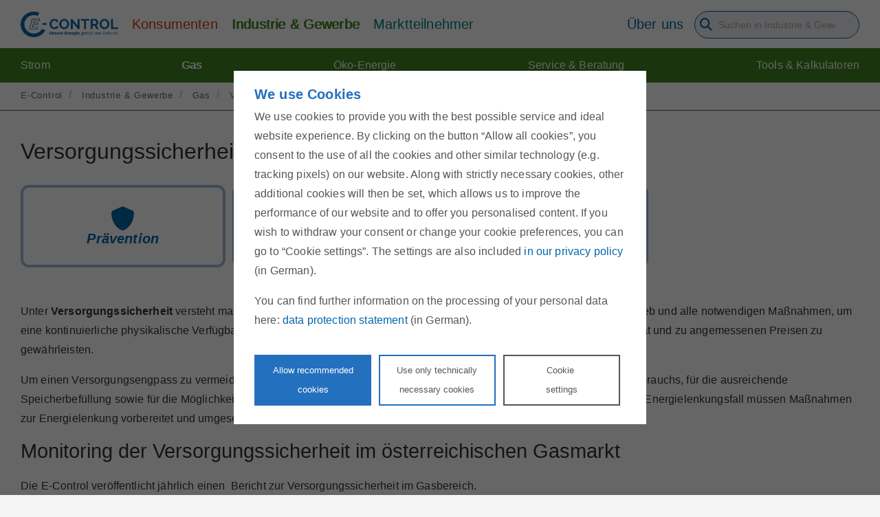

--- FILE ---
content_type: text/html;charset=UTF-8
request_url: https://www.e-control.at/de/industrie/gas/versorgungssicherheit
body_size: 34305
content:
<!DOCTYPE html> <html itemscope itemtype="http://schema.org/WebPage" class="ltr" dir="ltr" lang="de-DE"> <head> <title>Versorgungssicherheit - E-Control</title> <meta http-equiv="X-UA-Compatible" content="IE=edge"/> <meta name="viewport" content="width=device-width, initial-scale=1"/> <meta name="title" content="Versorgungssicherheit - E-Control"> <meta name="twitter:card" content="summary"/> <meta name="twitter:site" content="@energiecontrol"/> <meta name="twitter:creator" content="@energiecontrol"/> <meta property="og:site_name" content="E-Control"> <meta property="og:title" content="Versorgungssicherheit - E-Control"> <meta property="og:locale" content="de-DE"> <meta property="og:url" content="https://www.e-control.at/industrie/gas/versorgungssicherheit"> <meta property="og:image" content="https://www.e-control.at/documents/1785851/10710040/ECA_logo.png"> <meta property="og:description" content="Die E-Control überwacht die Versorgungssicherheit mit Erdgas. Mehr Informationen dazu erhalten Sie hier."> <script type="application/ld+json"> { "@context": "https://schema.org", "@type": "GovernmentOrganization", "name": "Energie-Control Austria", "alternateName": "E-Control", "url": "https://www.e-control.at", "telephone": "+43 1 24724-0", "logo": "https://www.e-control.at/o/econtrol-rebrush-theme/images/E-control_logo.png", "image": "https://www.e-control.at/o/econtrol-rebrush-theme/images/E-Control_logo_small.png", "address": { "@type": "PostalAddress", "streetAddress": "Rudolfsplatz 13a", "addressLocality": "Wien", "postalCode": "1010", "addressCountry": "AT" }, "sameAs": [ "https://www.facebook.com/energie.control", "https://twitter.com/energiecontrol", "https://www.youtube.com/channel/UCqa27feChvGF2syQ5OcpIdA" ] } </script> <!-- Preload --> <link rel="preconnect" href="https://ecdn.novomind.com"> <link rel="preconnect" href="https://cdn.trustcommander.net"> <!--<link rel="preload" href="https://www.e-control.at/o/econtrol-rebrush-theme/js/fawesome4to5.min.js" as="script">--> <link rel="preload" href="https://www.e-control.at/o/econtrol-rebrush-theme/css/fontawesome/css/all.min.css?t=1713985104273" as="style"> <link rel="preload" href="https://www.e-control.at/o/econtrol-rebrush-theme/css/fontawesome/css/sharp-duotone-light.min.css?t=1713985104273" as="style"> <link rel="preload" href="https://www.e-control.at/o/econtrol-rebrush-theme/css/fontawesome/css/sharp-duotone-regular.min.css?t=1713985104273" as="style"> <link rel="preload" href="https://www.e-control.at/o/econtrol-rebrush-theme/css/fontawesome/css/sharp-duotone-solid.min.css?t=1713985104273" as="style"> <link rel="preload" href="https://www.e-control.at/o/econtrol-rebrush-theme/css/fontawesome/css/sharp-duotone-thin.min.css?t=1713985104273" as="style"> <link rel="preload" href="https://www.e-control.at/o/econtrol-rebrush-theme/css/fontawesome/css/sharp-light.min.css?t=1713985104273" as="style"> <link rel="preload" href="https://www.e-control.at/o/econtrol-rebrush-theme/css/fontawesome/css/sharp-regular.min.css?t=1713985104273" as="style"> <link rel="preload" href="https://www.e-control.at/o/econtrol-rebrush-theme/css/fontawesome/css/sharp-solid.min.css?t=1713985104273" as="style"> <link rel="preload" href="https://www.e-control.at/o/econtrol-rebrush-theme/css/fontawesome/css/sharp-thin.min.css?t=1713985104273" as="style"> <link rel="preload" href="https://www.e-control.at/o/econtrol-rebrush-theme/css/fontawesome/css/v4-shims.min.css?t=1713985104273" as="style"> <link rel="preload" href="https://www.e-control.at/o/econtrol-rebrush-theme/css/fontawesome/css/v5-font-face.min.css?t=1713985104273" as="style"> <link rel="preload" href="https://www.e-control.at/o/econtrol-rebrush-theme/css/eca-fa.min.css?t=1713985104273" as="style"> <link rel="preload" href="https://www.e-control.at/o/econtrol-rebrush-theme/css/yt.min.css?t=1713985104273" as="style"> <!--<link rel="preload" href="https://www.e-control.at/o/econtrol-rebrush-theme/js/jquery/jquery-3.5.1.min.js" as="script">--> <link rel="preload" href="https://www.e-control.at/o/econtrol-rebrush-theme/js/jquery/jquery-1.11.0.min.js" as="script"> <link rel="preload" href="https://www.e-control.at/o/econtrol-rebrush-theme/js/jquery/sticky-kit.min.js" as="script"> <link rel="preload" href="https://www.e-control.at/o/econtrol-rebrush-theme/js/jquery/jquery.flexnav.min.js" as="script"> <link rel="preload" href="https://www.e-control.at/o/econtrol-rebrush-theme/js/jquery/jquery.searchform.min.js" as="script"> <link rel="preload" href="https://www.e-control.at/o/econtrol-rebrush-theme/js/config.js" as="script"> <link rel="preload" href="https://www.e-control.at/o/econtrol-rebrush-theme/js/ec-bootstrap-fitted.min.js" as="script"> <link rel="preload" href="https://www.e-control.at/o/econtrol-rebrush-theme/js/custom-plugins/ec-search.js?t=1715466104116" as="script"> <link rel="preload" href="https://www.e-control.at/o/econtrol-rebrush-theme/js/custom.js?t=1715466104116" as="script"> <link rel="preload" href="https://www.e-control.at/o/econtrol-rebrush-theme/css/eca-elements.css?t=1713985104273" as="style"> <link rel="prefetch" href="https://www.e-control.at/o/econtrol-rebrush-theme/css/../unitegallery/css/unite-gallery.css?t=1713985104273" as="style"> <link rel="prefetch" href="https://www.e-control.at/o/econtrol-rebrush-theme/css/../unitegallery/themes/default/ug-theme-default.css?t=1713985104273" as="style"> <link rel="prefetch" href="https://www.e-control.at/o/econtrol-rebrush-theme/css/../unitegallery/themes/video/skin-right-thumb.css?t=1713985104273" as="style"> <link rel="prefetch" href="https://www.e-control.at/o/econtrol-rebrush-theme/js/../unitegallery/js/unitegallery.min.js?t=1715466104116" as="script"> <link rel="prefetch" href="https://www.e-control.at/o/econtrol-rebrush-theme/js/../unitegallery/themes/default/ug-theme-default.min.js?t=1715466104116" as="script"> <link rel="prefetch" href="https://www.e-control.at/o/econtrol-rebrush-theme/js/../unitegallery/themes/tiles/ug-theme-tiles.min.js?t=1715466104116" as="script"> <link rel="prefetch" href="https://www.e-control.at/o/econtrol-rebrush-theme/js/../unitegallery/themes/video/ug-theme-video.min.js?t=1715466104116" as="script"> <link rel="preload" href="https://cdn.trustcommander.net/privacy/5386/privacy_v2_1.js" as="script"> <link rel="preload" href="https://www.e-control.at/o/econtrol-rebrush-theme/js/lazysizes.min.js?t=1715466104116" as="script"> <link rel="preload" href="https://www.e-control.at/o/econtrol-rebrush-theme/css/clay.css?browserId=other&amp;themeId=econtrolrebrushtheme_WAR_econtrolrebrushtheme&amp;minifierType=css&amp;languageId=de_DE&amp;t=1766033788000" as="style"> <link rel="preload" href="https://www.e-control.at/o/econtrol-rebrush-theme/css/main.css?browserId=other&amp;themeId=econtrolrebrushtheme_WAR_econtrolrebrushtheme&amp;minifierType=css&amp;languageId=de_DE&amp;t=1766033788000" as="style"> <link rel="preload" href="https://www.e-control.at/o/econtrol-rebrush-theme/js/main.js?browserId=other&amp;minifierType=js&amp;languageId=de_DE&amp;t=1766033788000" as="script"> <link rel="prefetch" href="https://www.e-control.at/o/econtrol-rebrush-theme/js/glightbox.min.js?t=1715466104116" as="script"> <link rel="prefetch" href="https://www.e-control.at/o/econtrol-rebrush-theme/css/glightbox.min.css?t=1713985104273" as="style"> <link rel="prefetch" href="https://www.e-control.at/o/econtrol-rebrush-theme/css/../videojs/video-js.min.css?t=1713985104273" as="style"> <link rel="prefetch" href="https://www.e-control.at/o/econtrol-rebrush-theme/css/../videojs/video-city-theme.min.css?t=1713985104273" as="style"> <link rel="prefetch" href="https://www.e-control.at/o/econtrol-rebrush-theme/js/../videojs/video.min.js?t=1715466104116" as="script"> <link rel="prefetch" href="https://www.e-control.at/o/econtrol-rebrush-theme/js/../videojs/youtube.min.js?t=1715466104116" as="script"> <script>var userLang=navigator.language||navigator.userLanguage;var source;var head=document.getElementsByTagName("head")[0];var jsscript=document.createElement("script");jsscript.type="text/javascript";if(userLang=="de"||userLang.startsWith("de-"))jsscript.src="https://cdn.trustcommander.net/privacy/5386/privacy_v2_1.js";else if(userLang=="en"||userLang.startsWith("en-"))jsscript.src="https://cdn.trustcommander.net/privacy/5386/privacy_v2_3.js";else jsscript.src="https://cdn.trustcommander.net/privacy/5386/privacy_v2_3.js";
head.appendChild(jsscript);var lang={};lang["ec-cookie-accept-yt"]="Erlauben Sie Cookies, um das Video zu sehen.";</script> <meta content="text/html; charset=UTF-8" http-equiv="content-type" /> <meta content="Die E-Control überwacht die Versorgungssicherheit mit Erdgas. Mehr Informationen dazu erhalten Sie hier." lang="de-DE" name="description" /><meta content="E-Control, Gas, Energie, Versorgung, Sicherheit, Überwachung, Monitoring" lang="de-DE" name="keywords" /> <script data-senna-track="permanent" src="/combo?browserId=other&minifierType=js&languageId=de_DE&t=1768495789912&/o/frontend-js-jquery-web/jquery/jquery.min.js&/o/frontend-js-jquery-web/jquery/bootstrap.bundle.min.js&/o/frontend-js-jquery-web/jquery/collapsible_search.js&/o/frontend-js-jquery-web/jquery/fm.js&/o/frontend-js-jquery-web/jquery/form.js&/o/frontend-js-jquery-web/jquery/popper.min.js&/o/frontend-js-jquery-web/jquery/side_navigation.js" type="text/javascript"></script> <link href="https://www.e-control.at/o/econtrol-rebrush-theme/images/favicon.ico" rel="icon" /> <link data-senna-track="temporary" href="https://www.e-control.at/industrie/gas/versorgungssicherheit" rel="canonical" /> <link data-senna-track="temporary" href="https://www.e-control.at/en/industrie/gas/versorgungssicherheit" hreflang="en-US" rel="alternate" /> <link data-senna-track="temporary" href="https://www.e-control.at/industrie/gas/versorgungssicherheit" hreflang="de-DE" rel="alternate" /> <link data-senna-track="temporary" href="https://www.e-control.at/industrie/gas/versorgungssicherheit" hreflang="x-default" rel="alternate" /> <link class="lfr-css-file" data-senna-track="temporary" href="https://www.e-control.at/o/econtrol-rebrush-theme/css/clay.css?browserId=other&amp;themeId=econtrolrebrushtheme_WAR_econtrolrebrushtheme&amp;minifierType=css&amp;languageId=de_DE&amp;t=1766033788000" id="liferayAUICSS" rel="stylesheet" type="text/css" /> <link data-senna-track="temporary" href="/o/frontend-css-web/main.css?browserId=other&amp;themeId=econtrolrebrushtheme_WAR_econtrolrebrushtheme&amp;minifierType=css&amp;languageId=de_DE&amp;t=1713366104112" id="liferayPortalCSS" rel="stylesheet" type="text/css" /> <link data-senna-track="temporary" href="/combo?browserId=other&amp;minifierType=&amp;themeId=econtrolrebrushtheme_WAR_econtrolrebrushtheme&amp;languageId=de_DE&amp;CookieInfoBanner:%2Fcss%2Fmain.css&amp;com_liferay_journal_content_web_portlet_JournalContentPortlet_INSTANCE_QBZXk3otUg99:%2Fcss%2Fmain.css&amp;com_liferay_portal_search_web_portlet_SearchPortlet:%2Fcss%2Fmain.css&amp;com_liferay_product_navigation_product_menu_web_portlet_ProductMenuPortlet:%2Fcss%2Fmain.css&amp;registration_INSTANCE_1962372:%2Fcss%2Fregistration.css&amp;t=1766033788000" id="a62185c4" rel="stylesheet" type="text/css" /> <script data-senna-track="temporary" type="text/javascript">var Liferay=Liferay||{};
Liferay.Browser={acceptsGzip:function(){return true},getMajorVersion:function(){return 131},getRevision:function(){return"537.36"},getVersion:function(){return"131.0"},isAir:function(){return false},isChrome:function(){return true},isEdge:function(){return false},isFirefox:function(){return false},isGecko:function(){return true},isIe:function(){return false},isIphone:function(){return false},isLinux:function(){return false},isMac:function(){return true},isMobile:function(){return false},isMozilla:function(){return false},
isOpera:function(){return false},isRtf:function(){return true},isSafari:function(){return true},isSun:function(){return false},isWebKit:function(){return true},isWindows:function(){return false}};Liferay.Data=Liferay.Data||{};Liferay.Data.ICONS_INLINE_SVG=true;Liferay.Data.NAV_SELECTOR="#navigation";Liferay.Data.NAV_SELECTOR_MOBILE="#navigationCollapse";Liferay.Data.isCustomizationView=function(){return false};Liferay.Data.notices=[null];
Liferay.PortletKeys={DOCUMENT_LIBRARY:"com_liferay_document_library_web_portlet_DLPortlet",DYNAMIC_DATA_MAPPING:"com_liferay_dynamic_data_mapping_web_portlet_DDMPortlet",ITEM_SELECTOR:"com_liferay_item_selector_web_portlet_ItemSelectorPortlet"};Liferay.PropsValues={JAVASCRIPT_SINGLE_PAGE_APPLICATION_TIMEOUT:0,NTLM_AUTH_ENABLED:false,UPLOAD_SERVLET_REQUEST_IMPL_MAX_SIZE:21474836480};
Liferay.ThemeDisplay={getLayoutId:function(){return"1411"},getLayoutRelativeControlPanelURL:function(){return"/de/group/guest/~/control_panel/manage"},getLayoutRelativeURL:function(){return"/de/industrie/gas/versorgungssicherheit"},getLayoutURL:function(){return"https://www.e-control.at/de/industrie/gas/versorgungssicherheit"},getParentLayoutId:function(){return"1388"},isControlPanel:function(){return false},isPrivateLayout:function(){return"false"},isVirtualLayout:function(){return false},getBCP47LanguageId:function(){return"de-DE"},
getCanonicalURL:function(){return"https://www.e-control.at/industrie/gas/versorgungssicherheit"},getCDNBaseURL:function(){return"https://www.e-control.at"},getCDNDynamicResourcesHost:function(){return""},getCDNHost:function(){return""},getCompanyGroupId:function(){return"1785860"},getCompanyId:function(){return"1785814"},getDefaultLanguageId:function(){return"de_DE"},getDoAsUserIdEncoded:function(){return""},getLanguageId:function(){return"de_DE"},getParentGroupId:function(){return"1785851"},getPathContext:function(){return""},
getPathImage:function(){return"/image"},getPathJavaScript:function(){return"/o/frontend-js-web"},getPathMain:function(){return"/de/c"},getPathThemeImages:function(){return"https://www.e-control.at/o/econtrol-rebrush-theme/images"},getPathThemeRoot:function(){return"/o/econtrol-rebrush-theme"},getPlid:function(){return"1796952"},getPortalURL:function(){return"https://www.e-control.at"},getRealUserId:function(){return"1785817"},getScopeGroupId:function(){return"1785851"},getScopeGroupIdOrLiveGroupId:function(){return"1785851"},
getSessionId:function(){return""},getSiteAdminURL:function(){return"https://www.e-control.at/group/guest/~/control_panel/manage?p_p_lifecycle\x3d0\x26p_p_state\x3dmaximized\x26p_p_mode\x3dview"},getSiteGroupId:function(){return"1785851"},getURLControlPanel:function(){return"/de/group/control_panel?refererPlid\x3d1796952"},getURLHome:function(){return"https://www.e-control.at/web/guest"},getUserEmailAddress:function(){return""},getUserId:function(){return"1785817"},getUserName:function(){return""},
isAddSessionIdToURL:function(){return false},isImpersonated:function(){return false},isSignedIn:function(){return false},isStagedPortlet:function(){return false},isStateExclusive:function(){return false},isStateMaximized:function(){return false},isStatePopUp:function(){return false}};var themeDisplay=Liferay.ThemeDisplay;
Liferay.AUI={getAvailableLangPath:function(){return"available_languages.jsp?browserId\x3dother\x26themeId\x3decontrolrebrushtheme_WAR_econtrolrebrushtheme\x26colorSchemeId\x3d01\x26minifierType\x3djs\x26languageId\x3dde_DE\x26t\x3d1768495821664"},getCombine:function(){return true},getComboPath:function(){return"/combo/?browserId\x3dother\x26minifierType\x3d\x26languageId\x3dde_DE\x26t\x3d1713366109799\x26"},getDateFormat:function(){return"%d.%m.%Y"},getEditorCKEditorPath:function(){return"/o/frontend-editor-ckeditor-web"},
getFilter:function(){var filter="raw";filter="min";return filter},getFilterConfig:function(){var instance=this;var filterConfig=null;if(!instance.getCombine())filterConfig={replaceStr:".js"+instance.getStaticResourceURLParams(),searchExp:"\\.js$"};return filterConfig},getJavaScriptRootPath:function(){return"/o/frontend-js-web"},getLangPath:function(){return"aui_lang.jsp?browserId\x3dother\x26themeId\x3decontrolrebrushtheme_WAR_econtrolrebrushtheme\x26colorSchemeId\x3d01\x26minifierType\x3djs\x26languageId\x3dde_DE\x26t\x3d1713366109799"},
getPortletRootPath:function(){return"/html/portlet"},getStaticResourceURLParams:function(){return"?browserId\x3dother\x26minifierType\x3d\x26languageId\x3dde_DE\x26t\x3d1713366109799"}};Liferay.authToken="jiOj0eFP";Liferay.currentURL="/de/industrie/gas/versorgungssicherheit";Liferay.currentURLEncoded="%2Fde%2Findustrie%2Fgas%2Fversorgungssicherheit";</script> <script src="/o/js_loader_config?t=1768495789968" type="text/javascript"></script> <script data-senna-track="permanent" src="/combo?browserId=other&minifierType=js&languageId=de_DE&t=1713366109799&/o/frontend-js-web/loader/config.js&/o/frontend-js-web/loader/loader.js&/o/frontend-js-web/aui/aui/aui.js&/o/frontend-js-web/aui/aui-base-html5-shiv/aui-base-html5-shiv.js&/o/frontend-js-web/liferay/browser_selectors.js&/o/frontend-js-web/liferay/modules.js&/o/frontend-js-web/liferay/aui_sandbox.js&/o/frontend-js-web/misc/svg4everybody.js&/o/frontend-js-web/aui/arraylist-add/arraylist-add.js&/o/frontend-js-web/aui/arraylist-filter/arraylist-filter.js&/o/frontend-js-web/aui/arraylist/arraylist.js&/o/frontend-js-web/aui/array-extras/array-extras.js&/o/frontend-js-web/aui/array-invoke/array-invoke.js&/o/frontend-js-web/aui/attribute-base/attribute-base.js&/o/frontend-js-web/aui/attribute-complex/attribute-complex.js&/o/frontend-js-web/aui/attribute-core/attribute-core.js&/o/frontend-js-web/aui/attribute-observable/attribute-observable.js&/o/frontend-js-web/aui/attribute-extras/attribute-extras.js&/o/frontend-js-web/aui/base-base/base-base.js&/o/frontend-js-web/aui/base-pluginhost/base-pluginhost.js&/o/frontend-js-web/aui/classnamemanager/classnamemanager.js&/o/frontend-js-web/aui/datatype-xml-format/datatype-xml-format.js&/o/frontend-js-web/aui/datatype-xml-parse/datatype-xml-parse.js&/o/frontend-js-web/aui/dom-base/dom-base.js&/o/frontend-js-web/aui/dom-core/dom-core.js&/o/frontend-js-web/aui/dom-screen/dom-screen.js&/o/frontend-js-web/aui/dom-style/dom-style.js&/o/frontend-js-web/aui/event-base/event-base.js&/o/frontend-js-web/aui/event-custom-base/event-custom-base.js&/o/frontend-js-web/aui/event-custom-complex/event-custom-complex.js&/o/frontend-js-web/aui/event-delegate/event-delegate.js&/o/frontend-js-web/aui/event-focus/event-focus.js&/o/frontend-js-web/aui/event-hover/event-hover.js&/o/frontend-js-web/aui/event-key/event-key.js&/o/frontend-js-web/aui/event-mouseenter/event-mouseenter.js&/o/frontend-js-web/aui/event-mousewheel/event-mousewheel.js" type="text/javascript"></script> <script data-senna-track="permanent" src="/combo?browserId=other&minifierType=js&languageId=de_DE&t=1713366109799&/o/frontend-js-web/aui/event-outside/event-outside.js&/o/frontend-js-web/aui/event-resize/event-resize.js&/o/frontend-js-web/aui/event-simulate/event-simulate.js&/o/frontend-js-web/aui/event-synthetic/event-synthetic.js&/o/frontend-js-web/aui/intl/intl.js&/o/frontend-js-web/aui/io-base/io-base.js&/o/frontend-js-web/aui/io-form/io-form.js&/o/frontend-js-web/aui/io-queue/io-queue.js&/o/frontend-js-web/aui/io-upload-iframe/io-upload-iframe.js&/o/frontend-js-web/aui/io-xdr/io-xdr.js&/o/frontend-js-web/aui/json-parse/json-parse.js&/o/frontend-js-web/aui/json-stringify/json-stringify.js&/o/frontend-js-web/aui/node-base/node-base.js&/o/frontend-js-web/aui/node-core/node-core.js&/o/frontend-js-web/aui/node-event-delegate/node-event-delegate.js&/o/frontend-js-web/aui/node-event-simulate/node-event-simulate.js&/o/frontend-js-web/aui/node-focusmanager/node-focusmanager.js&/o/frontend-js-web/aui/node-pluginhost/node-pluginhost.js&/o/frontend-js-web/aui/node-screen/node-screen.js&/o/frontend-js-web/aui/node-style/node-style.js&/o/frontend-js-web/aui/oop/oop.js&/o/frontend-js-web/aui/plugin/plugin.js&/o/frontend-js-web/aui/pluginhost-base/pluginhost-base.js&/o/frontend-js-web/aui/pluginhost-config/pluginhost-config.js&/o/frontend-js-web/aui/querystring-stringify-simple/querystring-stringify-simple.js&/o/frontend-js-web/aui/queue-promote/queue-promote.js&/o/frontend-js-web/aui/selector-css2/selector-css2.js&/o/frontend-js-web/aui/selector-css3/selector-css3.js&/o/frontend-js-web/aui/selector-native/selector-native.js&/o/frontend-js-web/aui/selector/selector.js&/o/frontend-js-web/aui/widget-base/widget-base.js&/o/frontend-js-web/aui/widget-htmlparser/widget-htmlparser.js&/o/frontend-js-web/aui/widget-skin/widget-skin.js&/o/frontend-js-web/aui/widget-uievents/widget-uievents.js&/o/frontend-js-web/aui/yui-throttle/yui-throttle.js&/o/frontend-js-web/aui/aui-base-core/aui-base-core.js" type="text/javascript"></script> <script data-senna-track="permanent" src="/combo?browserId=other&minifierType=js&languageId=de_DE&t=1713366109799&/o/frontend-js-web/aui/aui-base-lang/aui-base-lang.js&/o/frontend-js-web/aui/aui-classnamemanager/aui-classnamemanager.js&/o/frontend-js-web/aui/aui-component/aui-component.js&/o/frontend-js-web/aui/aui-debounce/aui-debounce.js&/o/frontend-js-web/aui/aui-delayed-task-deprecated/aui-delayed-task-deprecated.js&/o/frontend-js-web/aui/aui-event-base/aui-event-base.js&/o/frontend-js-web/aui/aui-event-input/aui-event-input.js&/o/frontend-js-web/aui/aui-form-validator/aui-form-validator.js&/o/frontend-js-web/aui/aui-node-base/aui-node-base.js&/o/frontend-js-web/aui/aui-node-html5/aui-node-html5.js&/o/frontend-js-web/aui/aui-selector/aui-selector.js&/o/frontend-js-web/aui/aui-timer/aui-timer.js&/o/frontend-js-web/liferay/dependency.js&/o/frontend-js-web/liferay/dom_task_runner.js&/o/frontend-js-web/liferay/events.js&/o/frontend-js-web/liferay/language.js&/o/frontend-js-web/liferay/lazy_load.js&/o/frontend-js-web/liferay/liferay.js&/o/frontend-js-web/liferay/util.js&/o/frontend-js-web/liferay/global.bundle.js&/o/frontend-js-web/liferay/portal.js&/o/frontend-js-web/liferay/portlet.js&/o/frontend-js-web/liferay/workflow.js&/o/frontend-js-web/liferay/form.js&/o/frontend-js-web/liferay/form_placeholders.js&/o/frontend-js-web/liferay/icon.js&/o/frontend-js-web/liferay/menu.js&/o/frontend-js-web/liferay/notice.js&/o/frontend-js-web/liferay/poller.js" type="text/javascript"></script> <script data-senna-track="temporary" src="/o/js_bundle_config?t=1768495813280" type="text/javascript"></script> <script data-senna-track="temporary" type="text/javascript"></script> <script type="text/tc_privacy" data-category="15"> (function(window, document, dataLayerName, id) { window[dataLayerName]=window[dataLayerName]||[],window[dataLayerName].push({start:(new Date).getTime(),event:"stg.start"});var scripts=document.getElementsByTagName('script')[0],tags=document.createElement('script'); function stgCreateCookie(a,b,c){var d="";if(c){var e=new Date;e.setTime(e.getTime()+24*c*60*60*1e3),d="; expires="+e.toUTCString()}document.cookie=a+"="+b+d+"; path=/"} var isStgDebug=(window.location.href.match("stg_debug")||document.cookie.match("stg_debug"))&&!window.location.href.match("stg_disable_debug");stgCreateCookie("stg_debug",isStgDebug?1:"",isStgDebug?14:-1); var qP=[];dataLayerName!=="dataLayer"&&qP.push("data_layer_name="+dataLayerName),isStgDebug&&qP.push("stg_debug");var qPString=qP.length>0?("?"+qP.join("&")):""; tags.async=!0,tags.src="https://e-control.containers.piwik.pro/"+id+".js"+qPString,scripts.parentNode.insertBefore(tags,scripts); !function(a,n,i){a[n]=a[n]||{};for(var c=0;c<i.length;c++)!function(i){a[n][i]=a[n][i]||{},a[n][i].api=a[n][i].api||function(){var a=[].slice.call(arguments,0);"string"==typeof a[0]&&window[dataLayerName].push({event:n+"."+i+":"+a[0],parameters:[].slice.call(arguments,1)})}}(i[c])}(window,"ppms",["tm","cm"]); })(window, document, 'dataLayer', '8686ad52-7b41-49fa-8f0e-9f0a60cfaee7'); </script> <script data-senna-track="temporary" src="/combo?browserId=other&amp;minifierType=&amp;themeId=econtrolrebrushtheme_WAR_econtrolrebrushtheme&amp;languageId=de_DE&amp;CookieInfoBanner:%2Fjs%2Fmain.js&amp;t=1766033788000" type="text/javascript"></script> <link class="lfr-css-file" data-senna-track="temporary" href="https://www.e-control.at/o/econtrol-rebrush-theme/css/main.css?browserId=other&amp;themeId=econtrolrebrushtheme_WAR_econtrolrebrushtheme&amp;minifierType=css&amp;languageId=de_DE&amp;t=1766033788000" id="liferayThemeCSS" rel="stylesheet" type="text/css" /> <style data-senna-track="temporary" type="text/css">nav.ec-navbar div.ec-navbar-nav a:nth-child(3),nav.ec-navbar div.ec-navbar-nav a:nth-child(4){display:none}.ec-search-results li .ec-attachment-container h5{line-height:normal !important}</style> <style data-senna-track="temporary" type="text/css"></style> <script type="text/javascript">Liferay.on("ddmFieldBlur",function(event){if(window.Analytics)Analytics.send("fieldBlurred","Form",{fieldName:event.fieldName,focusDuration:event.focusDuration,formId:event.formId,page:event.page})});Liferay.on("ddmFieldFocus",function(event){if(window.Analytics)Analytics.send("fieldFocused","Form",{fieldName:event.fieldName,formId:event.formId,page:event.page})});
Liferay.on("ddmFormPageShow",function(event){if(window.Analytics)Analytics.send("pageViewed","Form",{formId:event.formId,page:event.page,title:event.title})});Liferay.on("ddmFormSubmit",function(event){if(window.Analytics)Analytics.send("formSubmitted","Form",{formId:event.formId})});Liferay.on("ddmFormView",function(event){if(window.Analytics)Analytics.send("formViewed","Form",{formId:event.formId,title:event.title})});</script> <script data-senna-track="temporary" type="text/javascript">if(window.Analytics)window._com_liferay_document_library_analytics_isViewFileEntry=false;</script> <!-- Font awesome shim files for upgrading from version 4 to version 5 --> <!--<script src="https://www.e-control.at/o/econtrol-rebrush-theme/js/fawesome4to5.min.js"></script>--> <link href="https://www.e-control.at/o/econtrol-rebrush-theme/css/eca-fa.min.css?t=1713985104273" rel="stylesheet" type="text/css"> <link href="https://www.e-control.at/o/econtrol-rebrush-theme/css/fontawesome/css/all.min.css?t=1713985104273" rel="stylesheet" type="text/css"> <link href="https://www.e-control.at/o/econtrol-rebrush-theme/css/fontawesome/css/sharp-duotone-light.min.css?t=1713985104273" rel="stylesheet" type="text/css"> <link href="https://www.e-control.at/o/econtrol-rebrush-theme/css/fontawesome/css/sharp-duotone-regular.min.css?t=1713985104273" rel="stylesheet" type="text/css"> <link href="https://www.e-control.at/o/econtrol-rebrush-theme/css/fontawesome/css/sharp-duotone-solid.min.css?t=1713985104273" rel="stylesheet" type="text/css"> <link href="https://www.e-control.at/o/econtrol-rebrush-theme/css/fontawesome/css/sharp-duotone-thin.min.css?t=1713985104273" rel="stylesheet" type="text/css"> <link href="https://www.e-control.at/o/econtrol-rebrush-theme/css/fontawesome/css/sharp-light.min.css?t=1713985104273" rel="stylesheet" type="text/css"> <link href="https://www.e-control.at/o/econtrol-rebrush-theme/css/fontawesome/css/sharp-regular.min.css?t=1713985104273" rel="stylesheet" type="text/css"> <link href="https://www.e-control.at/o/econtrol-rebrush-theme/css/fontawesome/css/sharp-solid.min.css?t=1713985104273" rel="stylesheet" type="text/css"> <link href="https://www.e-control.at/o/econtrol-rebrush-theme/css/fontawesome/css/sharp-thin.min.css?t=1713985104273" rel="stylesheet" type="text/css"> <link href="https://www.e-control.at/o/econtrol-rebrush-theme/css/fontawesome/css/v4-shims.min.css?t=1713985104273" rel="stylesheet" type="text/css"> <link href="https://www.e-control.at/o/econtrol-rebrush-theme/css/fontawesome/css/v5-font-face.min.css?t=1713985104273" rel="stylesheet" type="text/css"> <link href="https://www.e-control.at/o/econtrol-rebrush-theme/css/eca-elements.css?t=1713985104273" rel="stylesheet" type="text/css"> <!--<script src="https://www.e-control.at/o/econtrol-rebrush-theme/js/jquery/jquery-3.5.1.min.js"></script>--> <script src="https://www.e-control.at/o/econtrol-rebrush-theme/js/jquery/jquery-1.11.0.min.js"></script> <script src="https://www.e-control.at/o/econtrol-rebrush-theme/js/jquery/sticky-kit.min.js"></script> <script src="https://www.e-control.at/o/econtrol-rebrush-theme/js/jquery/jquery.flexnav.min.js"></script> <script src="https://www.e-control.at/o/econtrol-rebrush-theme/js/jquery/jquery.searchform.min.js"></script> <script src="https://www.e-control.at/o/econtrol-rebrush-theme/js/config.js"></script> <script src="https://www.e-control.at/o/econtrol-rebrush-theme/js/ec-bootstrap-fitted.min.js"></script> <script src="https://www.e-control.at/o/econtrol-rebrush-theme/js/custom-plugins/ec-search.js?t=1715466104116"></script> <script src="https://www.e-control.at/o/econtrol-rebrush-theme/js/custom.js?t=1715466104116"></script> <script src="https://www.e-control.at/o/econtrol-rebrush-theme/js/lazysizes.min.js?t=1715466104116"></script> <link href="https://www.e-control.at/o/econtrol-rebrush-theme/css/yt.min.css?t=1713985104273" rel="stylesheet" type="text/css"> <link href="https://www.e-control.at/o/econtrol-rebrush-theme/css/../unitegallery/css/unite-gallery.css?t=1713985104273" rel="stylesheet" type="text/css"> <link href="https://www.e-control.at/o/econtrol-rebrush-theme/css/../unitegallery/themes/default/ug-theme-default.css?t=1713985104273" rel="stylesheet" type="text/css"> <link href="https://www.e-control.at/o/econtrol-rebrush-theme/css/../unitegallery/themes/video/skin-right-thumb.css?t=1713985104273" rel="stylesheet" type="text/css"> <script src="https://www.e-control.at/o/econtrol-rebrush-theme/js/../unitegallery/js/unitegallery.min.js?t=1715466104116"></script> <script src="https://www.e-control.at/o/econtrol-rebrush-theme/js/../unitegallery/themes/default/ug-theme-default.min.js?t=1715466104116"></script> <script src="https://www.e-control.at/o/econtrol-rebrush-theme/js/../unitegallery/themes/tiles/ug-theme-tiles.min.js?t=1715466104116"></script> <script src="https://www.e-control.at/o/econtrol-rebrush-theme/js/../unitegallery/themes/video/ug-theme-video.min.js?t=1715466104116"></script> <script src="https://www.e-control.at/o/econtrol-rebrush-theme/js/glightbox.min.js?t=1715466104116"></script> <link href="https://www.e-control.at/o/econtrol-rebrush-theme/css/glightbox.min.css?t=1713985104273" rel="stylesheet" type="text/css"> <link href="https://www.e-control.at/o/econtrol-rebrush-theme/css/../videojs/video-js.min.css?t=1713985104273" rel="stylesheet" type="text/css"> <link href="https://www.e-control.at/o/econtrol-rebrush-theme/css/../videojs/video-city-theme.min.css?t=1713985104273" rel="stylesheet" type="text/css"> <script src="https://www.e-control.at/o/econtrol-rebrush-theme/js/../videojs/video.min.js?t=1715466104116"></script> <script src="https://www.e-control.at/o/econtrol-rebrush-theme/js/../videojs/youtube.min.js?t=1715466104116"></script> <link rel="shortcut icon" href="https://www.e-control.at/o/econtrol-rebrush-theme/images/favicon.ico"> <link rel="apple-touch-icon" href="https://www.e-control.at/o/econtrol-rebrush-theme/images/apple-touch-icon.png"> <link rel="apple-touch-icon-precomposed" href="https://www.e-control.at/o/econtrol-rebrush-theme/images/apple-touch-icon-precomposed.png"> <link rel="apple-touch-icon" sizes="60x60" href="https://www.e-control.at/o/econtrol-rebrush-theme/images/apple-touch-icon-60x60.png"> <link rel="apple-touch-icon-precomposed" sizes="60x60" href="https://www.e-control.at/o/econtrol-rebrush-theme/images/apple-touch-icon-60x60-precomposed.png"> <link rel="apple-touch-icon" sizes="76x76" href="https://www.e-control.at/o/econtrol-rebrush-theme/images/apple-touch-icon-76x76.png"> <link rel="apple-touch-icon-precomposed" sizes="76x76" href="https://www.e-control.at/o/econtrol-rebrush-theme/images/apple-touch-icon-76x76-precomposed.png"> <link rel="apple-touch-icon" sizes="120x120" href="https://www.e-control.at/o/econtrol-rebrush-theme/images/apple-touch-icon-120x120.png"> <link rel="apple-touch-icon-precomposed" sizes="120x120" href="https://www.e-control.at/o/econtrol-rebrush-theme/images/apple-touch-icon-120x120-precomposed.png"> <link rel="apple-touch-icon" sizes="152x152" href="https://www.e-control.at/o/econtrol-rebrush-theme/images/apple-touch-icon-152x152.png"> <link rel="apple-touch-icon-precomposed" sizes="152x152" href="https://www.e-control.at/o/econtrol-rebrush-theme/images/apple-touch-icon-152x152-precomposed.png"> <link rel="apple-touch-icon" sizes="180x180" href="https://www.e-control.at/o/econtrol-rebrush-theme/images/apple-touch-icon-180x180.png"> <link rel="apple-touch-icon-precomposed" sizes="180x180" href="https://www.e-control.at/o/econtrol-rebrush-theme/images/apple-touch-icon-180x180-precomposed.png"> <link rel="icon" type="image/png" sizes="32x32" href="https://www.e-control.at/o/econtrol-rebrush-theme/images/favicon-32x32.png"> <link rel="icon" type="image/png" sizes="16x16" href="https://www.e-control.at/o/econtrol-rebrush-theme/images/favicon-16x16.png"> <link rel="icon" type="image/png" href="https://www.e-control.at/o/econtrol-rebrush-theme/images/android-chrome-192x192.png" sizes="192x192"> <link rel="icon" type="image/png" href="https://www.e-control.at/o/econtrol-rebrush-theme/images/android-chrome-144x144.png" sizes="144x144"> <link rel="icon" type="image/png" href="https://www.e-control.at/o/econtrol-rebrush-theme/images/android-chrome-96x96.png" sizes="96x96"> <link rel="icon" type="image/png" href="https://www.e-control.at/o/econtrol-rebrush-theme/images/android-chrome-72x72.png" sizes="72x72"> <link rel="icon" type="image/png" href="https://www.e-control.at/o/econtrol-rebrush-theme/images/android-chrome-48x48.png" sizes="48x48"> <link rel="icon" type="image/png" href="https://www.e-control.at/o/econtrol-rebrush-theme/images/android-chrome-36x36.png" sizes="36x36"> <link rel="manifest" href="https://www.e-control.at/o/econtrol-rebrush-theme/images/site.webmanifest"> <link rel="mask-icon" href="https://www.e-control.at/o/econtrol-rebrush-theme/images/safari-pinned-tab.svg" color="#5bbad5"> <meta name="msapplication-TileColor" content="#da532c"> <meta name="msapplication-TileImage" content="https://www.e-control.at/o/econtrol-rebrush-theme/images/mstile-144x144.png"> <meta name="msapplication-config" content="https://www.e-control.at/o/econtrol-rebrush-theme/images/browserconfig.xml"> <meta name="theme-color" content="#ffffff"> </head> <body class=" controls-visible yui3-skin-sam guest-site signed-out public-page site ec-green"> <nav class="quick-access-nav" id="ohgv_quickAccessNav"> <span class="hide-accessible">Navigation</span> <ul> <li><a href="#main-content">Zum Inhalt springen</a></li> </ul> </nav> <span id='currentUrl'></span> <script>const loadNavigation=(navId)=>{const mainNav=document.getElementById("main-nav");const newNav=document.getElementById(navId);if(typeof newNav!=="undefined"&&newNav!==null)mainNav.innerHTML=newNav.innerHTML};document.addEventListener("DOMContentLoaded",function(event){loadNavigation("nav-main")});
const showMobileNavigation=(navId)=>{const mainNav=document.getElementById("mobile-nav");const newNav=document.getElementById("mobile-nav-"+navId);if(mainNav&&newNav){if(!mainNav.classList.contains("show"))mainNav.classList.add("show");else mainNav.classList.remove("show");mainNav.innerHTML=newNav.innerHTML}};
const showNavigation=(navId)=>{const mainNavContainer=document.getElementsByClassName("ec-main-navigation");const mainNav=mainNavContainer[0].querySelector("#main-nav");const newNav=document.getElementById("nav-"+navId);if(typeof mainNavContainer!=="undefined"&&mainNavContainer!==null&&mainNav&&newNav){mainNavContainer[0].classList.add("show");mainNav.innerHTML=newNav.innerHTML}};
const closeNavigation=()=>{const mainNavContainer=document.querySelector(".ec-main-navigation");if(typeof mainNavContainer!=="undefined"&&mainNavContainer!==null)mainNavContainer.classList.remove("show")};</script> <div id="wrapper"> <div class="ec-container-fw ec-header " style=""> <nav class="ec-navbar ec-masthead" role="navigation"> <div class="ec-row signInOut"> </div> <div class="ec-row ec-container"> <div class="navbar navbar-expand-lg bg-white"> <a class="navbar-brand" href="/" aria-label="Zur Startseite von E-Control"> <img src="https://www.e-control.at/o/econtrol-rebrush-theme/images/EC_Logo.png" data-src="https://www.e-control.at/o/econtrol-rebrush-theme/images/EC_Logo.png" class="d-none d-md-block ec-img-responsive lazy" width="142" height="37" alt="E-Control"> <img src="https://www.e-control.at/o/econtrol-rebrush-theme/images/E-Control_logo_small.png" data-src="https://www.e-control.at/o/econtrol-rebrush-theme/images/E-Control_logo_small.png" class="d-md-none ec-img-responsive lazy" width="50" height="50" alt="E-Control"> </a> <button class="navbar-toggler" type="button" onclick="showMobileNavigation('1411')" data-toggle="collapse" data-target="#menu" aria-controls="menu" aria-expanded="false" aria-label="Toggle navigation"> <span class="navbar-toggler-icon"></span> </button> <div class="collapse navbar-collapse" id="navbareca"> <ul id="accordion" class="d-none d-md-flex navbar-nav mr-auto"> <li class="ec-orange "> <div class="ec-orange-color"> <a href="https://www.e-control.at/de/konsumenten">Konsumenten</a> </div> </li> <li class="ec-green ec-active"> <div class="ec-green-color"> <a href="https://www.e-control.at/de/industrie">Industrie &amp; Gewerbe</a> </div> </li> <li class="ec-blue "> <div class="ec-blue-color"> <a href="https://www.e-control.at/de/marktteilnehmer">Marktteilnehmer</a> </div> </li> </ul> <div id="aboutus" class="d-none d-md-flex nav navbar-nav navbar-right ec-nav-comp ec-pad-r-15 ec-grey "> <div class="ec-grey-color"> <a href="https://www.e-control.at/de/allgemein1">Über uns</a> </div> </div> <div class="d-none d-md-flex nav navbar-nav navbar-right ec-search form-inline"> <div class="portlet-boundary portlet-boundary_com_prodyna_econtrol_search_portlet_EControlSearchInputPortlet_ portlet-static portlet-static-end portlet-barebone " id="p_p_id_com_prodyna_econtrol_search_portlet_EControlSearchInputPortlet_INSTANCE_123456_"> <span id="p_com_prodyna_econtrol_search_portlet_EControlSearchInputPortlet_INSTANCE_123456"></span> <section class="portlet" id="portlet_com_prodyna_econtrol_search_portlet_EControlSearchInputPortlet_INSTANCE_123456"> <div class="portlet-content"> <div class="autofit-float autofit-row portlet-header"> <div class="autofit-col autofit-col-end"> <div class="autofit-section"> </div> </div> </div> <div class=" portlet-content-container"> <div class="portlet-body"> <div class="ec-search-input-wrapper ec-in-navigation"> <form class="form" method="get" action="/suche" enctype="application/x-www-form-urlencoded"> <input type="hidden" name="department" value="1787289">
		
		<div class=" ">
			<div class="form-group form-group-inline ec-search-input-field">
				<label for="ecasearchInput" class="sr-only">Suchbegriff eingeben</label>
				<input name="search" id="ecasearchInput" class="field search-input form-control ec-search-input-clickarea" placeholder="Suchen in Industrie & Gewerbe" value="" data-orgvalue="" autocomplete="off"/> <button type="submit" class="ec-search-submit-button btn btn-light btn-unstyled" aria-label="Suchen"> <i class="fa-solid fa-magnifying-glass"></i> </button> <button type="button" class="ec-search-submit-reset btn btn-light btn-unstyled hide" aria-label="ZurÃ¼cksetzen"> <i class="fa-solid fa-times-circle"></i> </button> </div> <div class="ec-search-suggestions ec-search-input-clickarea"> </div> </div> </form> </div> </div> </div> </div> </section> </div> </div> </div> </div> </div> </nav> <div id="mobilenav" class="d-lg-none d-xl-none ec-container"> <div id="menu" class="mobile-nav"> <div data-breakpoint="993" class="searchform"> <div class="portlet-boundary portlet-boundary_com_prodyna_econtrol_search_portlet_EControlSearchInputPortlet_ portlet-static portlet-static-end portlet-barebone " id="p_p_id_com_prodyna_econtrol_search_portlet_EControlSearchInputPortlet_INSTANCE_123456_"> <span id="p_com_prodyna_econtrol_search_portlet_EControlSearchInputPortlet_INSTANCE_123456"></span> <section class="portlet" id="portlet_com_prodyna_econtrol_search_portlet_EControlSearchInputPortlet_INSTANCE_123456"> <div class="portlet-content"> <div class="autofit-float autofit-row portlet-header"> <div class="autofit-col autofit-col-end"> <div class="autofit-section"> </div> </div> </div> <div class=" portlet-content-container"> <div class="portlet-body"> <div class="ec-search-input-wrapper ec-in-navigation"> <form class="form" method="get" action="/suche" enctype="application/x-www-form-urlencoded"> <input type="hidden" name="department" value="1787289">
		
		<div class=" ">
			<div class="form-group form-group-inline ec-search-input-field">
				<label for="ecasearchInput" class="sr-only">Suchbegriff eingeben</label>
				<input name="search" id="ecasearchInput" class="field search-input form-control ec-search-input-clickarea" placeholder="Suchen in Industrie & Gewerbe" value="" data-orgvalue="" autocomplete="off"/> <button type="submit" class="ec-search-submit-button btn btn-light btn-unstyled" aria-label="Suchen"> <i class="fa-solid fa-magnifying-glass"></i> </button> <button type="button" class="ec-search-submit-reset btn btn-light btn-unstyled hide" aria-label="ZurÃ¼cksetzen"> <i class="fa-solid fa-times-circle"></i> </button> </div> <div class="ec-search-suggestions ec-search-input-clickarea"> </div> </div> </form> </div> </div> </div> </div> </section> </div> </div> <div class="user-information"> </div> <script>const loadMobileNavigation=(currentNavId)=>{const mainNav=document.getElementById("mobile-nav");const newNav=document.getElementById(currentNavId);if(typeof newNav!=="undefined"&&newNav!==null)mainNav.innerHTML=newNav.innerHTML};const closeNav=()=>{var button=document.querySelector(".navbar-toggler");if(button){var event=new MouseEvent("click",{view:window,bubbles:true,cancelable:true});button.dispatchEvent(event)}};document.addEventListener("DOMContentLoaded",function(event){loadMobileNavigation("level-zero")});</script> <div> <div class="ec-hide"> <ul id="level-zero" data-breakpoint="993" class="flexnav"> <div class="ec-nav-button"> <a href="#" role="button" aria-label="Zurück, inaktiv" class="ec-inactive ec-nav-back-button"> <i class="fa-solid fa-chevron-circle-left fa-2x"></i> </a> <a href="#" role="button" aria-label="Navigation schließen" class="ec-nav-close-button" onclick="closeNav()"> <i class="fa-solid fa-circle-xmark fa-2x"></i> </a> </div> <li> <ul id="mobile-nav-13" class="ec-sub-nav"> <div class="ec-orange ec-colored-full ec-nav-button"> <a href="#" role="button" aria-label="Zurück zur vorherigen Ebene" class="ec-nav-back-button" onclick="loadMobileNavigation('level-zero')"> <i class="ec-colored-button-inverted fa-solid fa-chevron-circle-left fa-2x"></i> </a> <a href="#" role="button" aria-label="Navigation schließen" class="ec-nav-close-button" onclick="closeNav()"> <i class="ec-colored-button-inverted fa-solid fa-circle-xmark fa-2x"></i> </a> </div> <li class="item-with-ul"> <div class="ec-orange ec-colored-full mobile-navigation-list-item"> <a class="level-one" href="https://www.e-control.at/de/konsumenten">Übersicht Konsumenten</a> </div> </li> <li> <div class="divider"></div> <ul class="ec-sub-nav" id='mobile-nav-19'> <div class="ec-nav-button"> <a href="#" role="button" aria-label="Zurück zur vorherigen Ebene" class="ec-orange ec-colored-button ec-nav-back-button" onclick="loadMobileNavigation('mobile-nav-13')"> <i class="fa-solid fa-chevron-circle-left fa-2x"></i> </a> <a href="#" role="button" aria-label="Navigation schließen" class="ec-orange ec-colored-button ec-nav-close-button" onclick="closeNav()"> <i class="fa-solid fa-circle-xmark fa-2x"></i> </a> </div> <li class="item-with-ul"> <div class="mobile-navigation-list-item"> <div class="mobile-navigation-list-item-sub ec-orange ec-colored"> <a class="ec-orange level-x" href="https://www.e-control.at/de/preise-vergleichen-lieferanten-auswahlen">Übersicht Lieferanten & Preise</a> </div> </div> </li> <li> <div class="ec-orange divider"></div> <ul class="ec-sub-nav" id='mobile-nav-2538'> <div class="ec-nav-button"> <a href="#" role="button" aria-label="Zurück zur vorherigen Ebene" class="ec-orange ec-colored-button ec-nav-back-button" onclick="loadMobileNavigation('mobile-nav-19')"> <i class="fa-solid fa-chevron-circle-left fa-2x"></i> </a> <a href="#" role="button" aria-label="Navigation schließen" class="ec-orange ec-colored-button ec-nav-close-button" onclick="closeNav()"> <i class="fa-solid fa-circle-xmark fa-2x"></i> </a> </div> <li class="item-with-ul"> <div class="mobile-navigation-list-item"> <div class="mobile-navigation-list-item-sub ec-orange ec-colored"> <a class="ec-orange level-x" href="https://www.e-control.at/de/konsumenten/strom-gas-preise">Übersicht Strom- & Gaspreise</a> </div> </div> </li> <li> <div class="ec-orange divider"></div> <div class="mobile-navigation-list-item"> <div class="mobile-navigation-list-item-sub ec-orange ec-colored"> <a class="ec-orange level-x" href="https://www.e-control.at/de/stromkostenbremse">Stromkostenbremse</a> </div> </div> </li> <li> <div class="ec-orange divider"></div> <ul class="ec-sub-nav" id='mobile-nav-3411'> <div class="ec-nav-button"> <a href="#" role="button" aria-label="Zurück zur vorherigen Ebene" class="ec-orange ec-colored-button ec-nav-back-button" onclick="loadMobileNavigation('mobile-nav-2538')"> <i class="fa-solid fa-chevron-circle-left fa-2x"></i> </a> <a href="#" role="button" aria-label="Navigation schließen" class="ec-orange ec-colored-button ec-nav-close-button" onclick="closeNav()"> <i class="fa-solid fa-circle-xmark fa-2x"></i> </a> </div> <li class="item-with-ul"> <div class="mobile-navigation-list-item"> <div class="mobile-navigation-list-item-sub ec-orange ec-colored"> <a class="ec-orange level-x" href="https://www.e-control.at/de/preismonitor">Übersicht Strom- & Gaspreismonitor</a> </div> </div> </li> <li> <div class="ec-orange divider"></div> <div class="mobile-navigation-list-item"> <div class="mobile-navigation-list-item-sub ec-orange ec-colored"> <a class="ec-orange level-x" href="https://www.e-control.at/de/preismonitor-archiv">Preismonitor Archiv</a> </div> </div> </li> <li> <div class="ec-orange divider"></div> <div class="mobile-navigation-list-item"> <div class="mobile-navigation-list-item-sub ec-orange ec-colored"> <a class="ec-orange level-x" href="https://www.e-control.at/de/konsumenten/hepi">Internationale Vergleiche</a> </div> </div> </li> </ul> <div class="mobile-navigation-list-item" onclick="event.preventDefault();loadMobileNavigation('mobile-nav-3411')"> <div class="mobile-navigation-list-item-sub ec-orange ec-colored-light"> <a href="https://www.e-control.at/de/preismonitor" class="ec-orange level-x">Strom- & Gaspreismonitor</a> <i class="ec-orange fa-solid fa-circle-chevron-right"></i> </div> </div> </li> <li> <div class="ec-orange divider"></div> <div class="mobile-navigation-list-item"> <div class="mobile-navigation-list-item-sub ec-orange ec-colored"> <a class="ec-orange level-x" href="https://www.e-control.at/de/konsumenten/aktuelle-preisaenderungen">Aktuelle Preisänderungen</a> </div> </div> </li> <li> <div class="ec-orange divider"></div> <div class="mobile-navigation-list-item"> <div class="mobile-navigation-list-item-sub ec-orange ec-colored"> <a class="ec-orange level-x" href="https://www.e-control.at/de/konsumenten/strom/strompreis/was-kostet-eine-kwh">Was kostet eine kWh Strom?</a> </div> </div> </li> <li> <div class="ec-orange divider"></div> <div class="mobile-navigation-list-item"> <div class="mobile-navigation-list-item-sub ec-orange ec-colored"> <a class="ec-orange level-x" href="https://www.e-control.at/de/konsumenten/strom/strompreis/was-kostet-eine-kwh-gas">Was kostet eine kWh Gas?</a> </div> </div> </li> <li> <div class="ec-orange divider"></div> <div class="mobile-navigation-list-item"> <div class="mobile-navigation-list-item-sub ec-orange ec-colored"> <a class="ec-orange level-x" href="https://www.e-control.at/de/preisportal-infos-rund-um-strom-und-gas">Preisportal Infos rund um Strom und Gas</a> </div> </div> </li> </ul> <div class="mobile-navigation-list-item" onclick="event.preventDefault();loadMobileNavigation('mobile-nav-2538')"> <div class="mobile-navigation-list-item-sub ec-orange ec-colored-light"> <a href="https://www.e-control.at/de/konsumenten/strom-gas-preise" class="ec-orange level-x">Strom- & Gaspreise</a> <i class="ec-orange fa-solid fa-circle-chevron-right"></i> </div> </div> </li> <li> <div class="ec-orange divider"></div> <ul class="ec-sub-nav" id='mobile-nav-18'> <div class="ec-nav-button"> <a href="#" role="button" aria-label="Zurück zur vorherigen Ebene" class="ec-orange ec-colored-button ec-nav-back-button" onclick="loadMobileNavigation('mobile-nav-19')"> <i class="fa-solid fa-chevron-circle-left fa-2x"></i> </a> <a href="#" role="button" aria-label="Navigation schließen" class="ec-orange ec-colored-button ec-nav-close-button" onclick="closeNav()"> <i class="fa-solid fa-circle-xmark fa-2x"></i> </a> </div> <li class="item-with-ul"> <div class="mobile-navigation-list-item"> <div class="mobile-navigation-list-item-sub ec-orange ec-colored"> <a class="ec-orange level-x" href="https://www.e-control.at/de/konsumenten/anbieterwechsel">Übersicht Anbieterwechsel</a> </div> </div> </li> <li> <div class="ec-orange divider"></div> <div class="mobile-navigation-list-item"> <div class="mobile-navigation-list-item-sub ec-orange ec-colored"> <a class="ec-orange level-x" href="https://www.e-control.at/de/konsumenten/wie-anbieter-wechseln">Einfach wechseln</a> </div> </div> </li> <li> <div class="ec-orange divider"></div> <div class="mobile-navigation-list-item"> <div class="mobile-navigation-list-item-sub ec-orange ec-colored"> <a class="ec-orange level-x" href="https://www.e-control.at/de/konsumenten/wie-uebersiedeln">Einfach übersiedeln</a> </div> </div> </li> <li> <div class="ec-orange divider"></div> <div class="mobile-navigation-list-item"> <div class="mobile-navigation-list-item-sub ec-orange ec-colored"> <a class="ec-orange level-x" href="https://www.e-control.at/de/konsumenten/produkttypen">Produkttypen</a> </div> </div> </li> </ul> <div class="mobile-navigation-list-item" onclick="event.preventDefault();loadMobileNavigation('mobile-nav-18')"> <div class="mobile-navigation-list-item-sub ec-orange ec-colored-light"> <a href="https://www.e-control.at/de/konsumenten/anbieterwechsel" class="ec-orange level-x">Anbieterwechsel</a> <i class="ec-orange fa-solid fa-circle-chevron-right"></i> </div> </div> </li> <li> <div class="ec-orange divider"></div> <ul class="ec-sub-nav" id='mobile-nav-2655'> <div class="ec-nav-button"> <a href="#" role="button" aria-label="Zurück zur vorherigen Ebene" class="ec-orange ec-colored-button ec-nav-back-button" onclick="loadMobileNavigation('mobile-nav-19')"> <i class="fa-solid fa-chevron-circle-left fa-2x"></i> </a> <a href="#" role="button" aria-label="Navigation schließen" class="ec-orange ec-colored-button ec-nav-close-button" onclick="closeNav()"> <i class="fa-solid fa-circle-xmark fa-2x"></i> </a> </div> <li class="item-with-ul"> <div class="mobile-navigation-list-item"> <div class="mobile-navigation-list-item-sub ec-orange ec-colored"> <a class="ec-orange level-x" href="https://www.e-control.at/de/konsumenten/anbieter-uebersicht">Übersicht Strom- und Gasanbieter in Österreich</a> </div> </div> </li> <li> <div class="ec-orange divider"></div> <div class="mobile-navigation-list-item"> <div class="mobile-navigation-list-item-sub ec-orange ec-colored"> <a class="ec-orange level-x" href="https://www.e-control.at/de/konsumenten/strom/lieferanten-uebersicht/oesterreichweit">landesweite Stromanbieter</a> </div> </div> </li> <li> <div class="ec-orange divider"></div> <div class="mobile-navigation-list-item"> <div class="mobile-navigation-list-item-sub ec-orange ec-colored"> <a class="ec-orange level-x" href="https://www.e-control.at/de/konsumenten/gas/lieferanten-uebersicht/oesterreichweit">landesweite Gasanbieter</a> </div> </div> </li> <li> <div class="ec-orange divider"></div> <div class="mobile-navigation-list-item"> <div class="mobile-navigation-list-item-sub ec-orange ec-colored"> <a class="ec-orange level-x" href="https://www.e-control.at/de/konsumenten/energieunternehmen/eigentumsverhaltnisse">Eigentumsverhältnisse</a> </div> </div> </li> <li> <div class="ec-orange divider"></div> <div class="mobile-navigation-list-item"> <div class="mobile-navigation-list-item-sub ec-orange ec-colored"> <a class="ec-orange level-x" href="https://www.e-control.at/de/fragen-und-antworten-bei-insolvenz-eines-anbieters">Kündigung durch den Anbieter</a> </div> </div> </li> <li> <div class="ec-orange divider"></div> <div class="mobile-navigation-list-item"> <div class="mobile-navigation-list-item-sub ec-orange ec-colored"> <a class="ec-orange level-x" href="https://www.e-control.at/de/insolvenz-eines-anbieters">Insolvenz eines Anbieters</a> </div> </div> </li> <li> <div class="ec-orange divider"></div> <div class="mobile-navigation-list-item"> <div class="mobile-navigation-list-item-sub ec-orange ec-colored"> <a class="ec-orange level-x" href="https://www.e-control.at/de/10-forderungen-an-strom-gasanbieter">10 Forderungen an Strom- & Gasanbieter</a> </div> </div> </li> </ul> <div class="mobile-navigation-list-item" onclick="event.preventDefault();loadMobileNavigation('mobile-nav-2655')"> <div class="mobile-navigation-list-item-sub ec-orange ec-colored-light"> <a href="https://www.e-control.at/de/konsumenten/anbieter-uebersicht" class="ec-orange level-x">Strom- und Gasanbieter in Österreich</a> <i class="ec-orange fa-solid fa-circle-chevron-right"></i> </div> </div> </li> </ul> <div class="ec-orange ec-colored-full mobile-navigation-list-item" onclick="loadMobileNavigation('mobile-nav-19')"> <a href="https://www.e-control.at/de/preise-vergleichen-lieferanten-auswahlen" class="level-one">Lieferanten & Preise</a> <i class="fa-solid fa-circle-chevron-right"></i> </div> </li> <li> <div class="divider"></div> <ul class="ec-sub-nav" id='mobile-nav-2530'> <div class="ec-nav-button"> <a href="#" role="button" aria-label="Zurück zur vorherigen Ebene" class="ec-orange ec-colored-button ec-nav-back-button" onclick="loadMobileNavigation('mobile-nav-13')"> <i class="fa-solid fa-chevron-circle-left fa-2x"></i> </a> <a href="#" role="button" aria-label="Navigation schließen" class="ec-orange ec-colored-button ec-nav-close-button" onclick="closeNav()"> <i class="fa-solid fa-circle-xmark fa-2x"></i> </a> </div> <li class="item-with-ul"> <div class="mobile-navigation-list-item"> <div class="mobile-navigation-list-item-sub ec-orange ec-colored"> <a class="ec-orange level-x" href="https://www.e-control.at/de/strom-gasrechnung">Übersicht Strom- & Gasrechnung</a> </div> </div> </li> <li> <div class="ec-orange divider"></div> <ul class="ec-sub-nav" id='mobile-nav-3443'> <div class="ec-nav-button"> <a href="#" role="button" aria-label="Zurück zur vorherigen Ebene" class="ec-orange ec-colored-button ec-nav-back-button" onclick="loadMobileNavigation('mobile-nav-2530')"> <i class="fa-solid fa-chevron-circle-left fa-2x"></i> </a> <a href="#" role="button" aria-label="Navigation schließen" class="ec-orange ec-colored-button ec-nav-close-button" onclick="closeNav()"> <i class="fa-solid fa-circle-xmark fa-2x"></i> </a> </div> <li class="item-with-ul"> <div class="mobile-navigation-list-item"> <div class="mobile-navigation-list-item-sub ec-orange ec-colored"> <a class="ec-orange level-x" href="https://www.e-control.at/de/konsumenten/rechnung">Übersicht Rechnung</a> </div> </div> </li> <li> <div class="ec-orange divider"></div> <div class="mobile-navigation-list-item"> <div class="mobile-navigation-list-item-sub ec-orange ec-colored"> <a class="ec-orange level-x" href="https://www.e-control.at/de/konsumenten/rechnung/rechnungsgestaltung-rechnungslegung">Rechnungsgestaltung & Rechnungslegung</a> </div> </div> </li> <li> <div class="ec-orange divider"></div> <div class="mobile-navigation-list-item"> <div class="mobile-navigation-list-item-sub ec-orange ec-colored"> <a class="ec-orange level-x" href="https://www.e-control.at/de/konsumenten/rechnung/aufbau-inhalte">Aufbau & Inhalte</a> </div> </div> </li> <li> <div class="ec-orange divider"></div> <div class="mobile-navigation-list-item"> <div class="mobile-navigation-list-item-sub ec-orange ec-colored"> <a class="ec-orange level-x" href="https://www.e-control.at/de/konsumenten/rechnung/rechnungsbetrag">Rechnungsbetrag</a> </div> </div> </li> <li> <div class="ec-orange divider"></div> <div class="mobile-navigation-list-item"> <div class="mobile-navigation-list-item-sub ec-orange ec-colored"> <a class="ec-orange level-x" href="https://www.e-control.at/de/konsumenten/rechnung/rechnerische-ermittlung">Rechnerische Ermittlung Ihres Energieverbrauchs</a> </div> </div> </li> <li> <div class="ec-orange divider"></div> <div class="mobile-navigation-list-item"> <div class="mobile-navigation-list-item-sub ec-orange ec-colored"> <a class="ec-orange level-x" href="https://www.e-control.at/de/konsumenten/rechnung/gas-umrechnung-kwh">Gas m3 in kWh umrechnen</a> </div> </div> </li> <li> <div class="ec-orange divider"></div> <div class="mobile-navigation-list-item"> <div class="mobile-navigation-list-item-sub ec-orange ec-colored"> <a class="ec-orange level-x" href="https://www.e-control.at/de/rechnung-selbst-pruefen">Rechnung selbst prüfen</a> </div> </div> </li> </ul> <div class="mobile-navigation-list-item" onclick="event.preventDefault();loadMobileNavigation('mobile-nav-3443')"> <div class="mobile-navigation-list-item-sub ec-orange ec-colored-light"> <a href="https://www.e-control.at/de/konsumenten/rechnung" class="ec-orange level-x">Rechnung</a> <i class="ec-orange fa-solid fa-circle-chevron-right"></i> </div> </div> </li> <li> <div class="ec-orange divider"></div> <ul class="ec-sub-nav" id='mobile-nav-3444'> <div class="ec-nav-button"> <a href="#" role="button" aria-label="Zurück zur vorherigen Ebene" class="ec-orange ec-colored-button ec-nav-back-button" onclick="loadMobileNavigation('mobile-nav-2530')"> <i class="fa-solid fa-chevron-circle-left fa-2x"></i> </a> <a href="#" role="button" aria-label="Navigation schließen" class="ec-orange ec-colored-button ec-nav-close-button" onclick="closeNav()"> <i class="fa-solid fa-circle-xmark fa-2x"></i> </a> </div> <li class="item-with-ul"> <div class="mobile-navigation-list-item"> <div class="mobile-navigation-list-item-sub ec-orange ec-colored"> <a class="ec-orange level-x" href="https://www.e-control.at/de/zahlung">Übersicht Zahlung</a> </div> </div> </li> <li> <div class="ec-orange divider"></div> <div class="mobile-navigation-list-item"> <div class="mobile-navigation-list-item-sub ec-orange ec-colored"> <a class="ec-orange level-x" href="https://www.e-control.at/de/konsumenten/rechnung/teilbetraege-jahresabrechnung">Teilbeträge & Jahresabrechnung</a> </div> </div> </li> <li> <div class="ec-orange divider"></div> <div class="mobile-navigation-list-item"> <div class="mobile-navigation-list-item-sub ec-orange ec-colored"> <a class="ec-orange level-x" href="https://www.e-control.at/de/konsumenten/rechnung/rabatte">Rabatte</a> </div> </div> </li> <li> <div class="ec-orange divider"></div> <div class="mobile-navigation-list-item"> <div class="mobile-navigation-list-item-sub ec-orange ec-colored"> <a class="ec-orange level-x" href="https://www.e-control.at/de/rechnung/stromkostenbremse">Stromkostenbremse</a> </div> </div> </li> <li> <div class="ec-orange divider"></div> <div class="mobile-navigation-list-item"> <div class="mobile-navigation-list-item-sub ec-orange ec-colored"> <a class="ec-orange level-x" href="https://www.e-control.at/de/konsumenten/rechnung/befreiung-von-erneuerbaren-foerderkosten">Befreiung von Erneuerbaren-Förderkosten</a> </div> </div> </li> <li> <div class="ec-orange divider"></div> <div class="mobile-navigation-list-item"> <div class="mobile-navigation-list-item-sub ec-orange ec-colored"> <a class="ec-orange level-x" href="https://www.e-control.at/de/konsumenten/rechnung/zahlungsschwierigkeiten">Zahlungsschwierigkeiten & Grundversorgung</a> </div> </div> </li> <li> <div class="ec-orange divider"></div> <div class="mobile-navigation-list-item"> <div class="mobile-navigation-list-item-sub ec-orange ec-colored"> <a class="ec-orange level-x" href="https://www.e-control.at/de/recht-auf-ratenzahlung">Recht auf Ratenzahlung</a> </div> </div> </li> <li> <div class="ec-orange divider"></div> <div class="mobile-navigation-list-item"> <div class="mobile-navigation-list-item-sub ec-orange ec-colored"> <a class="ec-orange level-x" href="https://www.e-control.at/de/konsumenten/rechnung/recht-auf-widerspruch">Recht auf Widerspruch bei Preisänderung</a> </div> </div> </li> </ul> <div class="mobile-navigation-list-item" onclick="event.preventDefault();loadMobileNavigation('mobile-nav-3444')"> <div class="mobile-navigation-list-item-sub ec-orange ec-colored-light"> <a href="https://www.e-control.at/de/zahlung" class="ec-orange level-x">Zahlung</a> <i class="ec-orange fa-solid fa-circle-chevron-right"></i> </div> </div> </li> <li> <div class="ec-orange divider"></div> <ul class="ec-sub-nav" id='mobile-nav-3445'> <div class="ec-nav-button"> <a href="#" role="button" aria-label="Zurück zur vorherigen Ebene" class="ec-orange ec-colored-button ec-nav-back-button" onclick="loadMobileNavigation('mobile-nav-2530')"> <i class="fa-solid fa-chevron-circle-left fa-2x"></i> </a> <a href="#" role="button" aria-label="Navigation schließen" class="ec-orange ec-colored-button ec-nav-close-button" onclick="closeNav()"> <i class="fa-solid fa-circle-xmark fa-2x"></i> </a> </div> <li class="item-with-ul"> <div class="mobile-navigation-list-item"> <div class="mobile-navigation-list-item-sub ec-orange ec-colored"> <a class="ec-orange level-x" href="https://www.e-control.at/de/vertrag">Übersicht Verträge</a> </div> </div> </li> <li> <div class="ec-orange divider"></div> <div class="mobile-navigation-list-item"> <div class="mobile-navigation-list-item-sub ec-orange ec-colored"> <a class="ec-orange level-x" href="https://www.e-control.at/de/konsumenten/vertrag/aufbau">Aufbau</a> </div> </div> </li> <li> <div class="ec-orange divider"></div> <div class="mobile-navigation-list-item"> <div class="mobile-navigation-list-item-sub ec-orange ec-colored"> <a class="ec-orange level-x" href="https://www.e-control.at/de/konsumenten/vertrag/laufzeit-kuendigung">Laufzeit & Kündigung</a> </div> </div> </li> <li> <div class="ec-orange divider"></div> <div class="mobile-navigation-list-item"> <div class="mobile-navigation-list-item-sub ec-orange ec-colored"> <a class="ec-orange level-x" href="https://www.e-control.at/de/konsumenten/vertrag/ruecktrittsrecht">Rücktrittsrecht</a> </div> </div> </li> <li> <div class="ec-orange divider"></div> <div class="mobile-navigation-list-item"> <div class="mobile-navigation-list-item-sub ec-orange ec-colored"> <a class="ec-orange level-x" href="https://www.e-control.at/de/konsumenten/vertrag/recht-auf-widerspruch-bei-preisaenderung">Recht auf Widerspruch bei Preisänderung</a> </div> </div> </li> <li> <div class="ec-orange divider"></div> <div class="mobile-navigation-list-item"> <div class="mobile-navigation-list-item-sub ec-orange ec-colored"> <a class="ec-orange level-x" href="https://www.e-control.at/de/konsumenten/vertrag/rabatte">Rabatte</a> </div> </div> </li> </ul> <div class="mobile-navigation-list-item" onclick="event.preventDefault();loadMobileNavigation('mobile-nav-3445')"> <div class="mobile-navigation-list-item-sub ec-orange ec-colored-light"> <a href="https://www.e-control.at/de/vertrag" class="ec-orange level-x">Verträge</a> <i class="ec-orange fa-solid fa-circle-chevron-right"></i> </div> </div> </li> </ul> <div class="ec-orange ec-colored-full mobile-navigation-list-item" onclick="loadMobileNavigation('mobile-nav-2530')"> <a href="https://www.e-control.at/de/strom-gasrechnung" class="level-one">Strom- & Gasrechnung</a> <i class="fa-solid fa-circle-chevron-right"></i> </div> </li> <li> <div class="divider"></div> <ul class="ec-sub-nav" id='mobile-nav-3493'> <div class="ec-nav-button"> <a href="#" role="button" aria-label="Zurück zur vorherigen Ebene" class="ec-orange ec-colored-button ec-nav-back-button" onclick="loadMobileNavigation('mobile-nav-13')"> <i class="fa-solid fa-chevron-circle-left fa-2x"></i> </a> <a href="#" role="button" aria-label="Navigation schließen" class="ec-orange ec-colored-button ec-nav-close-button" onclick="closeNav()"> <i class="fa-solid fa-circle-xmark fa-2x"></i> </a> </div> <li class="item-with-ul"> <div class="mobile-navigation-list-item"> <div class="mobile-navigation-list-item-sub ec-orange ec-colored"> <a class="ec-orange level-x" href="https://www.e-control.at/de/rund-ums-netz-bei-strom-und-gas">Übersicht Rund ums Netz</a> </div> </div> </li> <li> <div class="ec-orange divider"></div> <ul class="ec-sub-nav" id='mobile-nav-3472'> <div class="ec-nav-button"> <a href="#" role="button" aria-label="Zurück zur vorherigen Ebene" class="ec-orange ec-colored-button ec-nav-back-button" onclick="loadMobileNavigation('mobile-nav-3493')"> <i class="fa-solid fa-chevron-circle-left fa-2x"></i> </a> <a href="#" role="button" aria-label="Navigation schließen" class="ec-orange ec-colored-button ec-nav-close-button" onclick="closeNav()"> <i class="fa-solid fa-circle-xmark fa-2x"></i> </a> </div> <li class="item-with-ul"> <div class="mobile-navigation-list-item"> <div class="mobile-navigation-list-item-sub ec-orange ec-colored"> <a class="ec-orange level-x" href="https://www.e-control.at/de/konsumenten/die-netztarife">Übersicht Die Netztarife</a> </div> </div> </li> <li> <div class="ec-orange divider"></div> <div class="mobile-navigation-list-item"> <div class="mobile-navigation-list-item-sub ec-orange ec-colored"> <a class="ec-orange level-x" href="https://www.e-control.at/de/konsumenten/komponenten-der-strom-und-gasnetzentgelte">Komponenten der Strom- und Gasnetzentgelte</a> </div> </div> </li> <li> <div class="ec-orange divider"></div> <div class="mobile-navigation-list-item"> <div class="mobile-navigation-list-item-sub ec-orange ec-colored"> <a class="ec-orange level-x" href="https://www.e-control.at/de/konsumenten/wie-werden-die-netzentgelte-festgelegt">Wie werden Netzentgelte festgelegt?</a> </div> </div> </li> <li> <div class="ec-orange divider"></div> <div class="mobile-navigation-list-item"> <div class="mobile-navigation-list-item-sub ec-orange ec-colored"> <a class="ec-orange level-x" href="https://www.e-control.at/de/konsumenten/stromnetzentgelte-aktuell">Aktuelle Stromnetzentgelte</a> </div> </div> </li> <li> <div class="ec-orange divider"></div> <div class="mobile-navigation-list-item"> <div class="mobile-navigation-list-item-sub ec-orange ec-colored"> <a class="ec-orange level-x" href="https://www.e-control.at/de/konsumenten/gasnetzentgelte-aktuell">Aktuelle Gasnetzentgelte</a> </div> </div> </li> </ul> <div class="mobile-navigation-list-item" onclick="event.preventDefault();loadMobileNavigation('mobile-nav-3472')"> <div class="mobile-navigation-list-item-sub ec-orange ec-colored-light"> <a href="https://www.e-control.at/de/konsumenten/die-netztarife" class="ec-orange level-x">Die Netztarife</a> <i class="ec-orange fa-solid fa-circle-chevron-right"></i> </div> </div> </li> <li> <div class="ec-orange divider"></div> <ul class="ec-sub-nav" id='mobile-nav-3477'> <div class="ec-nav-button"> <a href="#" role="button" aria-label="Zurück zur vorherigen Ebene" class="ec-orange ec-colored-button ec-nav-back-button" onclick="loadMobileNavigation('mobile-nav-3493')"> <i class="fa-solid fa-chevron-circle-left fa-2x"></i> </a> <a href="#" role="button" aria-label="Navigation schließen" class="ec-orange ec-colored-button ec-nav-close-button" onclick="closeNav()"> <i class="fa-solid fa-circle-xmark fa-2x"></i> </a> </div> <li class="item-with-ul"> <div class="mobile-navigation-list-item"> <div class="mobile-navigation-list-item-sub ec-orange ec-colored"> <a class="ec-orange level-x" href="https://www.e-control.at/de/konsumenten/netz-und-netzbetreiber-in-oesterreich">Übersicht Netz und Netzbetreiber in Österreich</a> </div> </div> </li> <li> <div class="ec-orange divider"></div> <div class="mobile-navigation-list-item"> <div class="mobile-navigation-list-item-sub ec-orange ec-colored"> <a class="ec-orange level-x" href="https://www.e-control.at/de/konsumenten/das-stromnetz">Das Stromnetz</a> </div> </div> </li> <li> <div class="ec-orange divider"></div> <div class="mobile-navigation-list-item"> <div class="mobile-navigation-list-item-sub ec-orange ec-colored"> <a class="ec-orange level-x" href="https://www.e-control.at/de/konsumenten/das-gasnetz">Das Gasnetz</a> </div> </div> </li> <li> <div class="ec-orange divider"></div> <div class="mobile-navigation-list-item"> <div class="mobile-navigation-list-item-sub ec-orange ec-colored"> <a class="ec-orange level-x" href="https://www.e-control.at/de/konsumenten/strom-und-gasnetzbetreiber-finden">Strom- und Gasnetzbetreiber finden</a> </div> </div> </li> <li> <div class="ec-orange divider"></div> <div class="mobile-navigation-list-item"> <div class="mobile-navigation-list-item-sub ec-orange ec-colored"> <a class="ec-orange level-x" href="https://www.e-control.at/de/konsumenten/sichere-versorgung-und-hohe-qualitaet">Sichere Versorgung und hohe Qualität</a> </div> </div> </li> <li> <div class="ec-orange divider"></div> <div class="mobile-navigation-list-item"> <div class="mobile-navigation-list-item-sub ec-orange ec-colored"> <a class="ec-orange level-x" href="https://www.e-control.at/de/krisenvorsorge">Krisenvorsorge</a> </div> </div> </li> </ul> <div class="mobile-navigation-list-item" onclick="event.preventDefault();loadMobileNavigation('mobile-nav-3477')"> <div class="mobile-navigation-list-item-sub ec-orange ec-colored-light"> <a href="https://www.e-control.at/de/konsumenten/netz-und-netzbetreiber-in-oesterreich" class="ec-orange level-x">Netz und Netzbetreiber in Österreich</a> <i class="ec-orange fa-solid fa-circle-chevron-right"></i> </div> </div> </li> <li> <div class="ec-orange divider"></div> <div class="mobile-navigation-list-item"> <div class="mobile-navigation-list-item-sub ec-orange ec-colored"> <a class="ec-orange level-x" href="https://www.e-control.at/de/an-und-abmeldung">An- & Abmeldung</a> </div> </div> </li> <li> <div class="ec-orange divider"></div> <ul class="ec-sub-nav" id='mobile-nav-3485'> <div class="ec-nav-button"> <a href="#" role="button" aria-label="Zurück zur vorherigen Ebene" class="ec-orange ec-colored-button ec-nav-back-button" onclick="loadMobileNavigation('mobile-nav-3493')"> <i class="fa-solid fa-chevron-circle-left fa-2x"></i> </a> <a href="#" role="button" aria-label="Navigation schließen" class="ec-orange ec-colored-button ec-nav-close-button" onclick="closeNav()"> <i class="fa-solid fa-circle-xmark fa-2x"></i> </a> </div> <li class="item-with-ul"> <div class="mobile-navigation-list-item"> <div class="mobile-navigation-list-item-sub ec-orange ec-colored"> <a class="ec-orange level-x" href="https://www.e-control.at/de/konsumenten/zaehler-ablesung">Übersicht Zähler & Ablesung</a> </div> </div> </li> <li> <div class="ec-orange divider"></div> <div class="mobile-navigation-list-item"> <div class="mobile-navigation-list-item-sub ec-orange ec-colored"> <a class="ec-orange level-x" href="https://www.e-control.at/de/konsumenten/strom-gaszaehler">Strom- & Gaszähler</a> </div> </div> </li> <li> <div class="ec-orange divider"></div> <div class="mobile-navigation-list-item"> <div class="mobile-navigation-list-item-sub ec-orange ec-colored"> <a class="ec-orange level-x" href="https://www.e-control.at/de/konsumenten/zaehlerablesung">Zählerablesung</a> </div> </div> </li> <li> <div class="ec-orange divider"></div> <div class="mobile-navigation-list-item"> <div class="mobile-navigation-list-item-sub ec-orange ec-colored"> <a class="ec-orange level-x" href="https://www.e-control.at/de/konsumenten/umrechnungsfaktor">Umrechnungsfaktor</a> </div> </div> </li> <li> <div class="ec-orange divider"></div> <ul class="ec-sub-nav" id='mobile-nav-2630'> <div class="ec-nav-button"> <a href="#" role="button" aria-label="Zurück zur vorherigen Ebene" class="ec-orange ec-colored-button ec-nav-back-button" onclick="loadMobileNavigation('mobile-nav-3485')"> <i class="fa-solid fa-chevron-circle-left fa-2x"></i> </a> <a href="#" role="button" aria-label="Navigation schließen" class="ec-orange ec-colored-button ec-nav-close-button" onclick="closeNav()"> <i class="fa-solid fa-circle-xmark fa-2x"></i> </a> </div> <li class="item-with-ul"> <div class="mobile-navigation-list-item"> <div class="mobile-navigation-list-item-sub ec-orange ec-colored"> <a class="ec-orange level-x" href="https://www.e-control.at/de/konsumenten/smart-meter">Übersicht Smart Meter</a> </div> </div> </li> <li> <div class="ec-orange divider"></div> <div class="mobile-navigation-list-item"> <div class="mobile-navigation-list-item-sub ec-orange ec-colored"> <a class="ec-orange level-x" href="https://www.e-control.at/de/konsumenten/smart-meter/warum-brauchen-wir-smart-meter">Warum brauchen wir Smart Meter?</a> </div> </div> </li> <li> <div class="ec-orange divider"></div> <div class="mobile-navigation-list-item"> <div class="mobile-navigation-list-item-sub ec-orange ec-colored"> <a class="ec-orange level-x" href="https://www.e-control.at/de/konsumenten/smart-meter/was-kann-smart-metering">Was können Smart Meter?</a> </div> </div> </li> <li> <div class="ec-orange divider"></div> <div class="mobile-navigation-list-item"> <div class="mobile-navigation-list-item-sub ec-orange ec-colored"> <a class="ec-orange level-x" href="https://www.e-control.at/de/konsumenten/smart-meter/was-bringt-smart-metering">Was bringen Smart Meter?</a> </div> </div> </li> <li> <div class="ec-orange divider"></div> <div class="mobile-navigation-list-item"> <div class="mobile-navigation-list-item-sub ec-orange ec-colored"> <a class="ec-orange level-x" href="https://www.e-control.at/de/konsumenten/smart-meter/wahlmoglichkeiten-fur-haushalte">Wahlmöglichkeiten für Haushalte</a> </div> </div> </li> <li> <div class="ec-orange divider"></div> <div class="mobile-navigation-list-item"> <div class="mobile-navigation-list-item-sub ec-orange ec-colored"> <a class="ec-orange level-x" href="https://www.e-control.at/de/konsumenten/smart-meter/welche-bedenken-gibt-es">Welche Bedenken gibt es?</a> </div> </div> </li> <li> <div class="ec-orange divider"></div> <div class="mobile-navigation-list-item"> <div class="mobile-navigation-list-item-sub ec-orange ec-colored"> <a class="ec-orange level-x" href="https://www.e-control.at/de/konsumenten/smart-meter/haufige-fragen-und-antworten">Häufige Fragen und Antworten</a> </div> </div> </li> <li> <div class="ec-orange divider"></div> <div class="mobile-navigation-list-item"> <div class="mobile-navigation-list-item-sub ec-orange ec-colored"> <a class="ec-orange level-x" href="https://www.e-control.at/de/konsumenten/smart-meter/rechtliche-grundlagen">Rechtliche Grundlagen</a> </div> </div> </li> </ul> <div class="mobile-navigation-list-item" onclick="event.preventDefault();loadMobileNavigation('mobile-nav-2630')"> <div class="mobile-navigation-list-item-sub ec-orange ec-colored-light"> <a href="https://www.e-control.at/de/konsumenten/smart-meter" class="ec-orange level-x">Smart Meter</a> <i class="ec-orange fa-solid fa-circle-chevron-right"></i> </div> </div> </li> </ul> <div class="mobile-navigation-list-item" onclick="event.preventDefault();loadMobileNavigation('mobile-nav-3485')"> <div class="mobile-navigation-list-item-sub ec-orange ec-colored-light"> <a href="https://www.e-control.at/de/konsumenten/zaehler-ablesung" class="ec-orange level-x">Zähler & Ablesung</a> <i class="ec-orange fa-solid fa-circle-chevron-right"></i> </div> </div> </li> <li> <div class="ec-orange divider"></div> <ul class="ec-sub-nav" id='mobile-nav-3489'> <div class="ec-nav-button"> <a href="#" role="button" aria-label="Zurück zur vorherigen Ebene" class="ec-orange ec-colored-button ec-nav-back-button" onclick="loadMobileNavigation('mobile-nav-3493')"> <i class="fa-solid fa-chevron-circle-left fa-2x"></i> </a> <a href="#" role="button" aria-label="Navigation schließen" class="ec-orange ec-colored-button ec-nav-close-button" onclick="closeNav()"> <i class="fa-solid fa-circle-xmark fa-2x"></i> </a> </div> <li class="item-with-ul"> <div class="mobile-navigation-list-item"> <div class="mobile-navigation-list-item-sub ec-orange ec-colored"> <a class="ec-orange level-x" href="https://www.e-control.at/de/konsumenten/schwierigkeiten-probleme">Übersicht Schwierigkeiten & Probleme</a> </div> </div> </li> <li> <div class="ec-orange divider"></div> <div class="mobile-navigation-list-item"> <div class="mobile-navigation-list-item-sub ec-orange ec-colored"> <a class="ec-orange level-x" href="https://www.e-control.at/de/konsumenten/zahlungsschwierigkeiten-abschaltung">Zahlungsschwierigkeiten & Abschaltung</a> </div> </div> </li> <li> <div class="ec-orange divider"></div> <div class="mobile-navigation-list-item"> <div class="mobile-navigation-list-item-sub ec-orange ec-colored"> <a class="ec-orange level-x" href="https://www.e-control.at/de/konsumenten/stromausfall">Stromausfall</a> </div> </div> </li> <li> <div class="ec-orange divider"></div> <div class="mobile-navigation-list-item"> <div class="mobile-navigation-list-item-sub ec-orange ec-colored"> <a class="ec-orange level-x" href="https://www.e-control.at/de/konsumenten/gasnotruf">Gasnotruf</a> </div> </div> </li> </ul> <div class="mobile-navigation-list-item" onclick="event.preventDefault();loadMobileNavigation('mobile-nav-3489')"> <div class="mobile-navigation-list-item-sub ec-orange ec-colored-light"> <a href="https://www.e-control.at/de/konsumenten/schwierigkeiten-probleme" class="ec-orange level-x">Schwierigkeiten & Probleme</a> <i class="ec-orange fa-solid fa-circle-chevron-right"></i> </div> </div> </li> </ul> <div class="ec-orange ec-colored-full mobile-navigation-list-item" onclick="loadMobileNavigation('mobile-nav-3493')"> <a href="https://www.e-control.at/de/rund-ums-netz-bei-strom-und-gas" class="level-one">Rund ums Netz</a> <i class="fa-solid fa-circle-chevron-right"></i> </div> </li> <li> <div class="divider"></div> <ul class="ec-sub-nav" id='mobile-nav-3740'> <div class="ec-nav-button"> <a href="#" role="button" aria-label="Zurück zur vorherigen Ebene" class="ec-orange ec-colored-button ec-nav-back-button" onclick="loadMobileNavigation('mobile-nav-13')"> <i class="fa-solid fa-chevron-circle-left fa-2x"></i> </a> <a href="#" role="button" aria-label="Navigation schließen" class="ec-orange ec-colored-button ec-nav-close-button" onclick="closeNav()"> <i class="fa-solid fa-circle-xmark fa-2x"></i> </a> </div> <li class="item-with-ul"> <div class="mobile-navigation-list-item"> <div class="mobile-navigation-list-item-sub ec-orange ec-colored"> <a class="ec-orange level-x" href="https://www.e-control.at/de/kosten-senken">Übersicht Unterstützung</a> </div> </div> </li> <li> <div class="ec-orange divider"></div> <div class="mobile-navigation-list-item"> <div class="mobile-navigation-list-item-sub ec-orange ec-colored"> <a class="ec-orange level-x" href="https://www.e-control.at/de/kosten-senken/stromkostenbremse">Stromkostenbremse</a> </div> </div> </li> <li> <div class="ec-orange divider"></div> <div class="mobile-navigation-list-item"> <div class="mobile-navigation-list-item-sub ec-orange ec-colored"> <a class="ec-orange level-x" href="https://www.e-control.at/de/zahlungsschwierigkeiten">Zahlungsschwierigkeiten</a> </div> </div> </li> <li> <div class="ec-orange divider"></div> <div class="mobile-navigation-list-item"> <div class="mobile-navigation-list-item-sub ec-orange ec-colored"> <a class="ec-orange level-x" href="https://www.e-control.at/de/abschaltung">Abschaltung & Grundversorgung</a> </div> </div> </li> <li> <div class="ec-orange divider"></div> <div class="mobile-navigation-list-item"> <div class="mobile-navigation-list-item-sub ec-orange ec-colored"> <a class="ec-orange level-x" href="https://www.e-control.at/de/beratungsstellen-und-ueberbrueckungshilfe">Beratungsstellen und Überbrückungshilfe</a> </div> </div> </li> <li> <div class="ec-orange divider"></div> <div class="mobile-navigation-list-item"> <div class="mobile-navigation-list-item-sub ec-orange ec-colored"> <a class="ec-orange level-x" href="https://www.e-control.at/de/konsumenten/unterstuetzungsmassnahmen-der-unternehmen">Unterstützungsmaßnahmen der Unternehmen</a> </div> </div> </li> <li> <div class="ec-orange divider"></div> <div class="mobile-navigation-list-item"> <div class="mobile-navigation-list-item-sub ec-orange ec-colored"> <a class="ec-orange level-x" href="https://www.e-control.at/de/befreiung-von-erneuerbaren-foerderkosten">Befreiung von Erneuerbaren-Förderkosten</a> </div> </div> </li> <li> <div class="ec-orange divider"></div> <div class="mobile-navigation-list-item"> <div class="mobile-navigation-list-item-sub ec-orange ec-colored"> <a class="ec-orange level-x" href="https://www.e-control.at/de/wohnschirm">Wohnschirm</a> </div> </div> </li> <li> <div class="ec-orange divider"></div> <div class="mobile-navigation-list-item"> <div class="mobile-navigation-list-item-sub ec-orange ec-colored"> <a class="ec-orange level-x" href="https://www.e-control.at/de/energiespartipps-und-energieberatung">Energiespartipps und Energieberatung</a> </div> </div> </li> <li> <div class="ec-orange divider"></div> <div class="mobile-navigation-list-item"> <div class="mobile-navigation-list-item-sub ec-orange ec-colored"> <a class="ec-orange level-x" href="https://www.e-control.at/de/wohnraumsanierung-und-geraetetausch">Wohnraumsanierung und Gerätetausch</a> </div> </div> </li> <li> <div class="ec-orange divider"></div> <div class="mobile-navigation-list-item"> <div class="mobile-navigation-list-item-sub ec-orange ec-colored"> <a class="ec-orange level-x" href="https://www.e-control.at/de/energie-hotline-und-schlichtungsstelle">Energie-Hotline und Schlichtungsstelle</a> </div> </div> </li> <li> <div class="ec-orange divider"></div> <div class="mobile-navigation-list-item"> <div class="mobile-navigation-list-item-sub ec-orange ec-colored"> <a class="ec-orange level-x" href="https://www.e-control.at/de/energiearmut">Energiearmut</a> </div> </div> </li> <li> <div class="ec-orange divider"></div> <div class="mobile-navigation-list-item"> <div class="mobile-navigation-list-item-sub ec-orange ec-colored"> <a class="ec-orange level-x" href="https://www.e-control.at/de/konsumenten/die-rechnung-verstehen">Die Rechnung verstehen</a> </div> </div> </li> </ul> <div class="ec-orange ec-colored-full mobile-navigation-list-item" onclick="loadMobileNavigation('mobile-nav-3740')"> <a href="https://www.e-control.at/de/kosten-senken" class="level-one">Unterstützung</a> <i class="fa-solid fa-circle-chevron-right"></i> </div> </li> <li> <div class="divider"></div> <ul class="ec-sub-nav" id='mobile-nav-3522'> <div class="ec-nav-button"> <a href="#" role="button" aria-label="Zurück zur vorherigen Ebene" class="ec-orange ec-colored-button ec-nav-back-button" onclick="loadMobileNavigation('mobile-nav-13')"> <i class="fa-solid fa-chevron-circle-left fa-2x"></i> </a> <a href="#" role="button" aria-label="Navigation schließen" class="ec-orange ec-colored-button ec-nav-close-button" onclick="closeNav()"> <i class="fa-solid fa-circle-xmark fa-2x"></i> </a> </div> <li class="item-with-ul"> <div class="mobile-navigation-list-item"> <div class="mobile-navigation-list-item-sub ec-orange ec-colored"> <a class="ec-orange level-x" href="https://www.e-control.at/de/neue-energiewelt">Übersicht Neue Energiewelt</a> </div> </div> </li> <li> <div class="ec-orange divider"></div> <ul class="ec-sub-nav" id='mobile-nav-3495'> <div class="ec-nav-button"> <a href="#" role="button" aria-label="Zurück zur vorherigen Ebene" class="ec-orange ec-colored-button ec-nav-back-button" onclick="loadMobileNavigation('mobile-nav-3522')"> <i class="fa-solid fa-chevron-circle-left fa-2x"></i> </a> <a href="#" role="button" aria-label="Navigation schließen" class="ec-orange ec-colored-button ec-nav-close-button" onclick="closeNav()"> <i class="fa-solid fa-circle-xmark fa-2x"></i> </a> </div> <li class="item-with-ul"> <div class="mobile-navigation-list-item"> <div class="mobile-navigation-list-item-sub ec-orange ec-colored"> <a class="ec-orange level-x" href="https://www.e-control.at/de/konsumenten/oekostrom">Übersicht Ökostrom</a> </div> </div> </li> <li> <div class="ec-orange divider"></div> <div class="mobile-navigation-list-item"> <div class="mobile-navigation-list-item-sub ec-orange ec-colored"> <a class="ec-orange level-x" href="https://www.e-control.at/de/konsumenten/stromkennzeichnung-herkunftsnachweis">Stromkennzeichnung & Herkunftsnachweis</a> </div> </div> </li> <li> <div class="ec-orange divider"></div> <div class="mobile-navigation-list-item"> <div class="mobile-navigation-list-item-sub ec-orange ec-colored"> <a class="ec-orange level-x" href="https://www.e-control.at/de/konsumenten/oekostrom-kosten">Wie viel kostet Ökostrom?</a> </div> </div> </li> <li> <div class="ec-orange divider"></div> <div class="mobile-navigation-list-item"> <div class="mobile-navigation-list-item-sub ec-orange ec-colored"> <a class="ec-orange level-x" href="https://www.e-control.at/de/konsumenten/oekostrom-foerdersystem">Ökostrom-Fördersystem</a> </div> </div> </li> </ul> <div class="mobile-navigation-list-item" onclick="event.preventDefault();loadMobileNavigation('mobile-nav-3495')"> <div class="mobile-navigation-list-item-sub ec-orange ec-colored-light"> <a href="https://www.e-control.at/de/konsumenten/oekostrom" class="ec-orange level-x">Ökostrom</a> <i class="ec-orange fa-solid fa-circle-chevron-right"></i> </div> </div> </li> <li> <div class="ec-orange divider"></div> <ul class="ec-sub-nav" id='mobile-nav-3502'> <div class="ec-nav-button"> <a href="#" role="button" aria-label="Zurück zur vorherigen Ebene" class="ec-orange ec-colored-button ec-nav-back-button" onclick="loadMobileNavigation('mobile-nav-3522')"> <i class="fa-solid fa-chevron-circle-left fa-2x"></i> </a> <a href="#" role="button" aria-label="Navigation schließen" class="ec-orange ec-colored-button ec-nav-close-button" onclick="closeNav()"> <i class="fa-solid fa-circle-xmark fa-2x"></i> </a> </div> <li class="item-with-ul"> <div class="mobile-navigation-list-item"> <div class="mobile-navigation-list-item-sub ec-orange ec-colored"> <a class="ec-orange level-x" href="https://www.e-control.at/de/konsumenten/gas-aus-erneuerbaren-quellen">Übersicht Gas aus erneuerbaren Quellen</a> </div> </div> </li> <li> <div class="ec-orange divider"></div> <div class="mobile-navigation-list-item"> <div class="mobile-navigation-list-item-sub ec-orange ec-colored"> <a class="ec-orange level-x" href="https://www.e-control.at/de/konsumenten/was-ist-gas-aus-erneuerbaren-quellen">Was ist Gas aus erneuerbaren Quellen?</a> </div> </div> </li> <li> <div class="ec-orange divider"></div> <div class="mobile-navigation-list-item"> <div class="mobile-navigation-list-item-sub ec-orange ec-colored"> <a class="ec-orange level-x" href="https://www.e-control.at/de/konsumenten/gaskennzeichnung">Gaskennzeichnung</a> </div> </div> </li> </ul> <div class="mobile-navigation-list-item" onclick="event.preventDefault();loadMobileNavigation('mobile-nav-3502')"> <div class="mobile-navigation-list-item-sub ec-orange ec-colored-light"> <a href="https://www.e-control.at/de/konsumenten/gas-aus-erneuerbaren-quellen" class="ec-orange level-x">Gas aus erneuerbaren Quellen</a> <i class="ec-orange fa-solid fa-circle-chevron-right"></i> </div> </div> </li> <li> <div class="ec-orange divider"></div> <ul class="ec-sub-nav" id='mobile-nav-3529'> <div class="ec-nav-button"> <a href="#" role="button" aria-label="Zurück zur vorherigen Ebene" class="ec-orange ec-colored-button ec-nav-back-button" onclick="loadMobileNavigation('mobile-nav-3522')"> <i class="fa-solid fa-chevron-circle-left fa-2x"></i> </a> <a href="#" role="button" aria-label="Navigation schließen" class="ec-orange ec-colored-button ec-nav-close-button" onclick="closeNav()"> <i class="fa-solid fa-circle-xmark fa-2x"></i> </a> </div> <li class="item-with-ul"> <div class="mobile-navigation-list-item"> <div class="mobile-navigation-list-item-sub ec-orange ec-colored"> <a class="ec-orange level-x" href="https://www.e-control.at/de/energie-bewusst-nutzen">Übersicht Energie bewusst nutzen</a> </div> </div> </li> <li> <div class="ec-orange divider"></div> <div class="mobile-navigation-list-item"> <div class="mobile-navigation-list-item-sub ec-orange ec-colored"> <a class="ec-orange level-x" href="https://www.e-control.at/de/energie-sparen-energieeffizienz">Energie sparen & Energieeffizienz</a> </div> </div> </li> <li> <div class="ec-orange divider"></div> <div class="mobile-navigation-list-item"> <div class="mobile-navigation-list-item-sub ec-orange ec-colored"> <a class="ec-orange level-x" href="https://www.e-control.at/de/verbrauchen-wenn-es-g%C3%BCnstig-ist">Verbrauchen dann, wenn es günstig ist</a> </div> </div> </li> <li> <div class="ec-orange divider"></div> <div class="mobile-navigation-list-item"> <div class="mobile-navigation-list-item-sub ec-orange ec-colored"> <a class="ec-orange level-x" href="https://www.e-control.at/de/anbieterwechsel">Anbieterwechsel</a> </div> </div> </li> </ul> <div class="mobile-navigation-list-item" onclick="event.preventDefault();loadMobileNavigation('mobile-nav-3529')"> <div class="mobile-navigation-list-item-sub ec-orange ec-colored-light"> <a href="https://www.e-control.at/de/energie-bewusst-nutzen" class="ec-orange level-x">Energie bewusst nutzen</a> <i class="ec-orange fa-solid fa-circle-chevron-right"></i> </div> </div> </li> <li> <div class="ec-orange divider"></div> <ul class="ec-sub-nav" id='mobile-nav-3533'> <div class="ec-nav-button"> <a href="#" role="button" aria-label="Zurück zur vorherigen Ebene" class="ec-orange ec-colored-button ec-nav-back-button" onclick="loadMobileNavigation('mobile-nav-3522')"> <i class="fa-solid fa-chevron-circle-left fa-2x"></i> </a> <a href="#" role="button" aria-label="Navigation schließen" class="ec-orange ec-colored-button ec-nav-close-button" onclick="closeNav()"> <i class="fa-solid fa-circle-xmark fa-2x"></i> </a> </div> <li class="item-with-ul"> <div class="mobile-navigation-list-item"> <div class="mobile-navigation-list-item-sub ec-orange ec-colored"> <a class="ec-orange level-x" href="https://www.e-control.at/de/energie-effektiv-erzeugen">Übersicht Energie effektiv erzeugen</a> </div> </div> </li> <li> <div class="ec-orange divider"></div> <div class="mobile-navigation-list-item"> <div class="mobile-navigation-list-item-sub ec-orange ec-colored"> <a class="ec-orange level-x" href="https://www.e-control.at/de/eigenverbraucher">Eigenverbraucher</a> </div> </div> </li> <li> <div class="ec-orange divider"></div> <div class="mobile-navigation-list-item"> <div class="mobile-navigation-list-item-sub ec-orange ec-colored"> <a class="ec-orange level-x" href="https://www.e-control.at/de/eigenverbraucher-mit-ueberschusseinspeisung">Eigenverbraucher mit Überschusseinspeisung</a> </div> </div> </li> <li> <div class="ec-orange divider"></div> <div class="mobile-navigation-list-item"> <div class="mobile-navigation-list-item-sub ec-orange ec-colored"> <a class="ec-orange level-x" href="https://www.e-control.at/de/eigenverbraucher-mit-speichern">Eigenverbraucher mit Speichern</a> </div> </div> </li> <li> <div class="ec-orange divider"></div> <div class="mobile-navigation-list-item"> <div class="mobile-navigation-list-item-sub ec-orange ec-colored"> <a class="ec-orange level-x" href="https://www.e-control.at/de/gemeinschaftliche-erzeugungsanlagen">Gemeinschaftliche Erzeugungsanlagen</a> </div> </div> </li> <li> <div class="ec-orange divider"></div> <div class="mobile-navigation-list-item"> <div class="mobile-navigation-list-item-sub ec-orange ec-colored"> <a class="ec-orange level-x" href="https://www.e-control.at/de/energiegemeinschaften">Energiegemeinschaften</a> </div> </div> </li> <li> <div class="ec-orange divider"></div> <div class="mobile-navigation-list-item"> <div class="mobile-navigation-list-item-sub ec-orange ec-colored"> <a class="ec-orange level-x" href="https://www.e-control.at/de/mini-pv-anlagen">Mini-PV-Anlagen</a> </div> </div> </li> <li> <div class="ec-orange divider"></div> <div class="mobile-navigation-list-item"> <div class="mobile-navigation-list-item-sub ec-orange ec-colored"> <a class="ec-orange level-x" href="https://www.e-control.at/de/peer-to-peer-handel">Peer-to-Peer-Handel</a> </div> </div> </li> <li> <div class="ec-orange divider"></div> <div class="mobile-navigation-list-item"> <div class="mobile-navigation-list-item-sub ec-orange ec-colored"> <a class="ec-orange level-x" href="https://www.e-control.at/de/aggregatoren">Aggregatoren</a> </div> </div> </li> </ul> <div class="mobile-navigation-list-item" onclick="event.preventDefault();loadMobileNavigation('mobile-nav-3533')"> <div class="mobile-navigation-list-item-sub ec-orange ec-colored-light"> <a href="https://www.e-control.at/de/energie-effektiv-erzeugen" class="ec-orange level-x">Energie effektiv erzeugen</a> <i class="ec-orange fa-solid fa-circle-chevron-right"></i> </div> </div> </li> <li> <div class="ec-orange divider"></div> <div class="mobile-navigation-list-item"> <div class="mobile-navigation-list-item-sub ec-orange ec-colored"> <a class="ec-orange level-x" href="https://www.e-control.at/de/e-mobilit%C3%A4t">E-Mobilität</a> </div> </div> </li> </ul> <div class="ec-orange ec-colored-full mobile-navigation-list-item" onclick="loadMobileNavigation('mobile-nav-3522')"> <a href="https://www.e-control.at/de/neue-energiewelt" class="level-one">Neue Energiewelt</a> <i class="fa-solid fa-circle-chevron-right"></i> </div> </li> <li> <div class="divider"></div> <ul class="ec-sub-nav" id='mobile-nav-2546'> <div class="ec-nav-button"> <a href="#" role="button" aria-label="Zurück zur vorherigen Ebene" class="ec-orange ec-colored-button ec-nav-back-button" onclick="loadMobileNavigation('mobile-nav-13')"> <i class="fa-solid fa-chevron-circle-left fa-2x"></i> </a> <a href="#" role="button" aria-label="Navigation schließen" class="ec-orange ec-colored-button ec-nav-close-button" onclick="closeNav()"> <i class="fa-solid fa-circle-xmark fa-2x"></i> </a> </div> <li class="item-with-ul"> <div class="mobile-navigation-list-item"> <div class="mobile-navigation-list-item-sub ec-orange ec-colored"> <a class="ec-orange level-x" href="https://www.e-control.at/de/konsumenten/service-und-beratung">Übersicht Unsere Services</a> </div> </div> </li> <li> <div class="ec-orange divider"></div> <div class="mobile-navigation-list-item"> <div class="mobile-navigation-list-item-sub ec-orange ec-colored"> <a class="ec-orange level-x" href="https://www.e-control.at/de/konsumenten/was-ist-neu-2026">Was ist neu 2026?</a> </div> </div> </li> <li> <div class="ec-orange divider"></div> <ul class="ec-sub-nav" id='mobile-nav-3369'> <div class="ec-nav-button"> <a href="#" role="button" aria-label="Zurück zur vorherigen Ebene" class="ec-orange ec-colored-button ec-nav-back-button" onclick="loadMobileNavigation('mobile-nav-2546')"> <i class="fa-solid fa-chevron-circle-left fa-2x"></i> </a> <a href="#" role="button" aria-label="Navigation schließen" class="ec-orange ec-colored-button ec-nav-close-button" onclick="closeNav()"> <i class="fa-solid fa-circle-xmark fa-2x"></i> </a> </div> <li class="item-with-ul"> <div class="mobile-navigation-list-item"> <div class="mobile-navigation-list-item-sub ec-orange ec-colored"> <a class="ec-orange level-x" href="https://www.e-control.at/de/energie-hotline">Übersicht Persönlicher Kontakt</a> </div> </div> </li> <li> <div class="ec-orange divider"></div> <div class="mobile-navigation-list-item"> <div class="mobile-navigation-list-item-sub ec-orange ec-colored"> <a class="ec-orange level-x" href="https://www.e-control.at/de/schreiben-sie-uns">Schreiben Sie uns</a> </div> </div> </li> <li> <div class="ec-orange divider"></div> <div class="mobile-navigation-list-item"> <div class="mobile-navigation-list-item-sub ec-orange ec-colored"> <a class="ec-orange level-x" href="https://www.e-control.at/de/messen">Messen</a> </div> </div> </li> </ul> <div class="mobile-navigation-list-item" onclick="event.preventDefault();loadMobileNavigation('mobile-nav-3369')"> <div class="mobile-navigation-list-item-sub ec-orange ec-colored-light"> <a href="https://www.e-control.at/de/energie-hotline" class="ec-orange level-x">Persönlicher Kontakt</a> <i class="ec-orange fa-solid fa-circle-chevron-right"></i> </div> </div> </li> <li> <div class="ec-orange divider"></div> <div class="mobile-navigation-list-item"> <div class="mobile-navigation-list-item-sub ec-orange ec-colored"> <a class="ec-orange level-x" href="https://www.e-control.at/de/schlichtungsstelle">Schlichtungsstelle</a> </div> </div> </li> <li> <div class="ec-orange divider"></div> <ul class="ec-sub-nav" id='mobile-nav-3362'> <div class="ec-nav-button"> <a href="#" role="button" aria-label="Zurück zur vorherigen Ebene" class="ec-orange ec-colored-button ec-nav-back-button" onclick="loadMobileNavigation('mobile-nav-2546')"> <i class="fa-solid fa-chevron-circle-left fa-2x"></i> </a> <a href="#" role="button" aria-label="Navigation schließen" class="ec-orange ec-colored-button ec-nav-close-button" onclick="closeNav()"> <i class="fa-solid fa-circle-xmark fa-2x"></i> </a> </div> <li class="item-with-ul"> <div class="mobile-navigation-list-item"> <div class="mobile-navigation-list-item-sub ec-orange ec-colored"> <a class="ec-orange level-x" href="https://www.e-control.at/de/unsere-services/tarifkalkulator">Übersicht Tarifkalkulator</a> </div> </div> </li> <li> <div class="ec-orange divider"></div> <div class="mobile-navigation-list-item"> <div class="mobile-navigation-list-item-sub ec-orange ec-colored"> <a class="ec-orange level-x" href="https://www.e-control.at/de/tarifkalkulator/wichtige-hinweise">Wichtige Hinweise</a> </div> </div> </li> <li> <div class="ec-orange divider"></div> <div class="mobile-navigation-list-item"> <div class="mobile-navigation-list-item-sub ec-orange ec-colored"> <a class="ec-orange level-x" href="https://www.e-control.at/econtrol/links/impressum#p_p_id_com_liferay_journal_content_web_portlet_JournalContentPortlet_INSTANCE_OaTLXcYbujRc_">Datenschutz</a> </div> </div> </li> </ul> <div class="mobile-navigation-list-item" onclick="event.preventDefault();loadMobileNavigation('mobile-nav-3362')"> <div class="mobile-navigation-list-item-sub ec-orange ec-colored-light"> <a href="https://www.e-control.at/de/unsere-services/tarifkalkulator" class="ec-orange level-x">Tarifkalkulator</a> <i class="ec-orange fa-solid fa-circle-chevron-right"></i> </div> </div> </li> <li> <div class="ec-orange divider"></div> <div class="mobile-navigation-list-item"> <div class="mobile-navigation-list-item-sub ec-orange ec-colored"> <a class="ec-orange level-x" href="https://www.e-control.at/de/energiespar-check-info">Energiespar-Check</a> </div> </div> </li> <li> <div class="ec-orange divider"></div> <div class="mobile-navigation-list-item"> <div class="mobile-navigation-list-item-sub ec-orange ec-colored"> <a class="ec-orange level-x" href="https://www.e-control.at/de/ladestellenverzeichnis">Ladestellenverzeichnis</a> </div> </div> </li> <li> <div class="ec-orange divider"></div> <div class="mobile-navigation-list-item"> <div class="mobile-navigation-list-item-sub ec-orange ec-colored"> <a class="ec-orange level-x" href="https://www.e-control.at/de/ladetarife">Ladetarife</a> </div> </div> </li> <li> <div class="ec-orange divider"></div> <div class="mobile-navigation-list-item"> <div class="mobile-navigation-list-item-sub ec-orange ec-colored"> <a class="ec-orange level-x" href="https://www.e-control.at/de/spritpreisrechner">Spritpreisrechner</a> </div> </div> </li> <li> <div class="ec-orange divider"></div> <div class="mobile-navigation-list-item"> <div class="mobile-navigation-list-item-sub ec-orange ec-colored"> <a class="ec-orange level-x" href="https://www.e-control.at/de/gas-umrechngs-check">Gas-Umrechnungs-Check</a> </div> </div> </li> <li> <div class="ec-orange divider"></div> <div class="mobile-navigation-list-item"> <div class="mobile-navigation-list-item-sub ec-orange ec-colored"> <a class="ec-orange level-x" href="https://www.e-control.at/de/erklarfilme">Erklärfilme</a> </div> </div> </li> <li> <div class="ec-orange divider"></div> <div class="mobile-navigation-list-item"> <div class="mobile-navigation-list-item-sub ec-orange ec-colored"> <a class="ec-orange level-x" href="https://www.e-control.at/de/broschuren">Broschüren</a> </div> </div> </li> <li> <div class="ec-orange divider"></div> <div class="mobile-navigation-list-item"> <div class="mobile-navigation-list-item-sub ec-orange ec-colored"> <a class="ec-orange level-x" href="https://www.e-control.at/de/konsumenten/service-und-beratung/links">Links</a> </div> </div> </li> <li> <div class="ec-orange divider"></div> <div class="mobile-navigation-list-item"> <div class="mobile-navigation-list-item-sub ec-orange ec-colored"> <a class="ec-orange level-x" href="https://www.e-control.at/de/musterbriefe">Musterbriefe</a> </div> </div> </li> <li> <div class="ec-orange divider"></div> <ul class="ec-sub-nav" id='mobile-nav-2541'> <div class="ec-nav-button"> <a href="#" role="button" aria-label="Zurück zur vorherigen Ebene" class="ec-orange ec-colored-button ec-nav-back-button" onclick="loadMobileNavigation('mobile-nav-2546')"> <i class="fa-solid fa-chevron-circle-left fa-2x"></i> </a> <a href="#" role="button" aria-label="Navigation schließen" class="ec-orange ec-colored-button ec-nav-close-button" onclick="closeNav()"> <i class="fa-solid fa-circle-xmark fa-2x"></i> </a> </div> <li class="item-with-ul"> <div class="mobile-navigation-list-item"> <div class="mobile-navigation-list-item-sub ec-orange ec-colored"> <a class="ec-orange level-x" href="https://www.e-control.at/de/konsumenten-newsletter">Übersicht Newsletter</a> </div> </div> </li> <li> <div class="ec-orange divider"></div> <div class="mobile-navigation-list-item"> <div class="mobile-navigation-list-item-sub ec-orange ec-colored"> <a class="ec-orange level-x" href="https://www.e-control.at/de/newsletter-6/2025">Newsletter 6/2025</a> </div> </div> </li> <li> <div class="ec-orange divider"></div> <div class="mobile-navigation-list-item"> <div class="mobile-navigation-list-item-sub ec-orange ec-colored"> <a class="ec-orange level-x" href="https://www.e-control.at/de/newsletter-5/2025">Newsletter 5/2025</a> </div> </div> </li> <li> <div class="ec-orange divider"></div> <div class="mobile-navigation-list-item"> <div class="mobile-navigation-list-item-sub ec-orange ec-colored"> <a class="ec-orange level-x" href="https://www.e-control.at/de/newsletter-4-2025">Newsletter 4/2025</a> </div> </div> </li> <li> <div class="ec-orange divider"></div> <div class="mobile-navigation-list-item"> <div class="mobile-navigation-list-item-sub ec-orange ec-colored"> <a class="ec-orange level-x" href="https://www.e-control.at/de/newsletter-3/2025">Newsletter 3/2025</a> </div> </div> </li> <li> <div class="ec-orange divider"></div> <div class="mobile-navigation-list-item"> <div class="mobile-navigation-list-item-sub ec-orange ec-colored"> <a class="ec-orange level-x" href="https://www.e-control.at/de/newsletter-2/2025">Newsletter 2/2025</a> </div> </div> </li> <li> <div class="ec-orange divider"></div> <div class="mobile-navigation-list-item"> <div class="mobile-navigation-list-item-sub ec-orange ec-colored"> <a class="ec-orange level-x" href="https://www.e-control.at/de/newsletter-1/2025">Newsletter 1/2025</a> </div> </div> </li> <li> <div class="ec-orange divider"></div> <div class="mobile-navigation-list-item"> <div class="mobile-navigation-list-item-sub ec-orange ec-colored"> <a class="ec-orange level-x" href="https://www.e-control.at/de/newsletter-anmeldung">Newsletter Anmeldung</a> </div> </div> </li> <li> <div class="ec-orange divider"></div> <ul class="ec-sub-nav" id='mobile-nav-3793'> <div class="ec-nav-button"> <a href="#" role="button" aria-label="Zurück zur vorherigen Ebene" class="ec-orange ec-colored-button ec-nav-back-button" onclick="loadMobileNavigation('mobile-nav-2541')"> <i class="fa-solid fa-chevron-circle-left fa-2x"></i> </a> <a href="#" role="button" aria-label="Navigation schließen" class="ec-orange ec-colored-button ec-nav-close-button" onclick="closeNav()"> <i class="fa-solid fa-circle-xmark fa-2x"></i> </a> </div> <li class="item-with-ul"> <div class="mobile-navigation-list-item"> <div class="mobile-navigation-list-item-sub ec-orange ec-colored"> <a class="ec-orange level-x" href="https://www.e-control.at/de/konsumenten-newsletter-archiv">Übersicht Newsletter Archiv</a> </div> </div> </li> <li> <div class="ec-orange divider"></div> <div class="mobile-navigation-list-item"> <div class="mobile-navigation-list-item-sub ec-orange ec-colored"> <a class="ec-orange level-x" href="https://www.e-control.at/de/newsletter-6/2024">Newsletter 6/2024</a> </div> </div> </li> <li> <div class="ec-orange divider"></div> <div class="mobile-navigation-list-item"> <div class="mobile-navigation-list-item-sub ec-orange ec-colored"> <a class="ec-orange level-x" href="https://www.e-control.at/de/newsletter-5/2024">Newsletter 5/2024</a> </div> </div> </li> <li> <div class="ec-orange divider"></div> <div class="mobile-navigation-list-item"> <div class="mobile-navigation-list-item-sub ec-orange ec-colored"> <a class="ec-orange level-x" href="https://www.e-control.at/de/newsletter-4/2024">Newsletter 4/2024</a> </div> </div> </li> <li> <div class="ec-orange divider"></div> <div class="mobile-navigation-list-item"> <div class="mobile-navigation-list-item-sub ec-orange ec-colored"> <a class="ec-orange level-x" href="https://www.e-control.at/de/newsletter-3/2024">Newsletter 3/2024</a> </div> </div> </li> <li> <div class="ec-orange divider"></div> <div class="mobile-navigation-list-item"> <div class="mobile-navigation-list-item-sub ec-orange ec-colored"> <a class="ec-orange level-x" href="https://www.e-control.at/de/newsletter-2/2024">Newsletter 2/2024</a> </div> </div> </li> <li> <div class="ec-orange divider"></div> <div class="mobile-navigation-list-item"> <div class="mobile-navigation-list-item-sub ec-orange ec-colored"> <a class="ec-orange level-x" href="https://www.e-control.at/de/newsletter-1/2024">Newsletter 1/2024</a> </div> </div> </li> <li> <div class="ec-orange divider"></div> <div class="mobile-navigation-list-item"> <div class="mobile-navigation-list-item-sub ec-orange ec-colored"> <a class="ec-orange level-x" href="https://www.e-control.at/de/newsletter-6/2023">Newsletter 6/2023</a> </div> </div> </li> <li> <div class="ec-orange divider"></div> <div class="mobile-navigation-list-item"> <div class="mobile-navigation-list-item-sub ec-orange ec-colored"> <a class="ec-orange level-x" href="https://www.e-control.at/de/newsletter-5/2023">Newsletter 5/2023</a> </div> </div> </li> <li> <div class="ec-orange divider"></div> <div class="mobile-navigation-list-item"> <div class="mobile-navigation-list-item-sub ec-orange ec-colored"> <a class="ec-orange level-x" href="https://www.e-control.at/de/newsletter-4/2023">Newsletter 4/2023</a> </div> </div> </li> <li> <div class="ec-orange divider"></div> <div class="mobile-navigation-list-item"> <div class="mobile-navigation-list-item-sub ec-orange ec-colored"> <a class="ec-orange level-x" href="https://www.e-control.at/de/newsletter-3/2023">Newsletter 3/2023</a> </div> </div> </li> <li> <div class="ec-orange divider"></div> <div class="mobile-navigation-list-item"> <div class="mobile-navigation-list-item-sub ec-orange ec-colored"> <a class="ec-orange level-x" href="https://www.e-control.at/de/newsletter-2/2023">Newsletter 2/2023</a> </div> </div> </li> <li> <div class="ec-orange divider"></div> <div class="mobile-navigation-list-item"> <div class="mobile-navigation-list-item-sub ec-orange ec-colored"> <a class="ec-orange level-x" href="https://www.e-control.at/de/newsletter-1/2023">Newsletter 1/2023</a> </div> </div> </li> <li> <div class="ec-orange divider"></div> <div class="mobile-navigation-list-item"> <div class="mobile-navigation-list-item-sub ec-orange ec-colored"> <a class="ec-orange level-x" href="https://www.e-control.at/de/newsletter-6/2022">Newsletter 6/2022</a> </div> </div> </li> <li> <div class="ec-orange divider"></div> <div class="mobile-navigation-list-item"> <div class="mobile-navigation-list-item-sub ec-orange ec-colored"> <a class="ec-orange level-x" href="https://www.e-control.at/de/newsletter-5/2022">Newsletter 5/2022</a> </div> </div> </li> <li> <div class="ec-orange divider"></div> <div class="mobile-navigation-list-item"> <div class="mobile-navigation-list-item-sub ec-orange ec-colored"> <a class="ec-orange level-x" href="https://www.e-control.at/de/newsletter-4/2022">Newsletter 4/2022</a> </div> </div> </li> <li> <div class="ec-orange divider"></div> <div class="mobile-navigation-list-item"> <div class="mobile-navigation-list-item-sub ec-orange ec-colored"> <a class="ec-orange level-x" href="https://www.e-control.at/de/newsletter-3/2022">Newsletter 3/2022</a> </div> </div> </li> <li> <div class="ec-orange divider"></div> <div class="mobile-navigation-list-item"> <div class="mobile-navigation-list-item-sub ec-orange ec-colored"> <a class="ec-orange level-x" href="https://www.e-control.at/de/newsletter-2/2022">Newsletter 2/2022</a> </div> </div> </li> <li> <div class="ec-orange divider"></div> <div class="mobile-navigation-list-item"> <div class="mobile-navigation-list-item-sub ec-orange ec-colored"> <a class="ec-orange level-x" href="https://www.e-control.at/de/newsletter-1/2022">Newsletter 1/2022</a> </div> </div> </li> <li> <div class="ec-orange divider"></div> <div class="mobile-navigation-list-item"> <div class="mobile-navigation-list-item-sub ec-orange ec-colored"> <a class="ec-orange level-x" href="https://www.e-control.at/de/newsletter-4/2021">Newsletter 4/2021</a> </div> </div> </li> <li> <div class="ec-orange divider"></div> <div class="mobile-navigation-list-item"> <div class="mobile-navigation-list-item-sub ec-orange ec-colored"> <a class="ec-orange level-x" href="https://www.e-control.at/de/newsletter-3/2021">Newsletter 3/2021</a> </div> </div> </li> <li> <div class="ec-orange divider"></div> <div class="mobile-navigation-list-item"> <div class="mobile-navigation-list-item-sub ec-orange ec-colored"> <a class="ec-orange level-x" href="https://www.e-control.at/de/newsletter-2/2021">Newsletter 2/2021</a> </div> </div> </li> <li> <div class="ec-orange divider"></div> <div class="mobile-navigation-list-item"> <div class="mobile-navigation-list-item-sub ec-orange ec-colored"> <a class="ec-orange level-x" href="https://www.e-control.at/de/newsletter-1/2021">Newsletter 1/2021</a> </div> </div> </li> <li> <div class="ec-orange divider"></div> <div class="mobile-navigation-list-item"> <div class="mobile-navigation-list-item-sub ec-orange ec-colored"> <a class="ec-orange level-x" href="https://www.e-control.at/de/newsletter-4/2020">Newsletter 4/2020</a> </div> </div> </li> <li> <div class="ec-orange divider"></div> <div class="mobile-navigation-list-item"> <div class="mobile-navigation-list-item-sub ec-orange ec-colored"> <a class="ec-orange level-x" href="https://www.e-control.at/de/newsletter-3/2020">Newsletter 3/2020</a> </div> </div> </li> <li> <div class="ec-orange divider"></div> <div class="mobile-navigation-list-item"> <div class="mobile-navigation-list-item-sub ec-orange ec-colored"> <a class="ec-orange level-x" href="https://www.e-control.at/de/newsletter-2/2020">Newsletter 2/2020</a> </div> </div> </li> <li> <div class="ec-orange divider"></div> <div class="mobile-navigation-list-item"> <div class="mobile-navigation-list-item-sub ec-orange ec-colored"> <a class="ec-orange level-x" href="https://www.e-control.at/de/newsletter-1/2020">Newsletter 1/2020</a> </div> </div> </li> <li> <div class="ec-orange divider"></div> <div class="mobile-navigation-list-item"> <div class="mobile-navigation-list-item-sub ec-orange ec-colored"> <a class="ec-orange level-x" href="https://www.e-control.at/de/newsletter-4/2019">Newsletter 4/2019</a> </div> </div> </li> <li> <div class="ec-orange divider"></div> <div class="mobile-navigation-list-item"> <div class="mobile-navigation-list-item-sub ec-orange ec-colored"> <a class="ec-orange level-x" href="https://www.e-control.at/de/newsletter-3/2019">Newsletter 3/2019</a> </div> </div> </li> <li> <div class="ec-orange divider"></div> <div class="mobile-navigation-list-item"> <div class="mobile-navigation-list-item-sub ec-orange ec-colored"> <a class="ec-orange level-x" href="https://www.e-control.at/de/newsletter-2/2019">Newsletter 2/2019</a> </div> </div> </li> <li> <div class="ec-orange divider"></div> <div class="mobile-navigation-list-item"> <div class="mobile-navigation-list-item-sub ec-orange ec-colored"> <a class="ec-orange level-x" href="https://www.e-control.at/de/newsletter-1/2019">Newsletter 1/2019</a> </div> </div> </li> <li> <div class="ec-orange divider"></div> <div class="mobile-navigation-list-item"> <div class="mobile-navigation-list-item-sub ec-orange ec-colored"> <a class="ec-orange level-x" href="https://www.e-control.at/de/newsletter-4/2018">Newsletter 4/2018</a> </div> </div> </li> <li> <div class="ec-orange divider"></div> <div class="mobile-navigation-list-item"> <div class="mobile-navigation-list-item-sub ec-orange ec-colored"> <a class="ec-orange level-x" href="https://www.e-control.at/de/newsletter-3/2018">Newsletter 3/2018</a> </div> </div> </li> <li> <div class="ec-orange divider"></div> <div class="mobile-navigation-list-item"> <div class="mobile-navigation-list-item-sub ec-orange ec-colored"> <a class="ec-orange level-x" href="https://www.e-control.at/de/newsletter-2/2018">Newsletter 2/2018</a> </div> </div> </li> <li> <div class="ec-orange divider"></div> <div class="mobile-navigation-list-item"> <div class="mobile-navigation-list-item-sub ec-orange ec-colored"> <a class="ec-orange level-x" href="https://www.e-control.at/de/newsletter-1/2018">Newsletter 1/2018</a> </div> </div> </li> <li> <div class="ec-orange divider"></div> <div class="mobile-navigation-list-item"> <div class="mobile-navigation-list-item-sub ec-orange ec-colored"> <a class="ec-orange level-x" href="https://www.e-control.at/de/newsletter-4/2017">Newsletter 4/2017</a> </div> </div> </li> <li> <div class="ec-orange divider"></div> <div class="mobile-navigation-list-item"> <div class="mobile-navigation-list-item-sub ec-orange ec-colored"> <a class="ec-orange level-x" href="https://www.e-control.at/de/konsumenten-newsletter-3-2017">Newsletter 3/2017</a> </div> </div> </li> <li> <div class="ec-orange divider"></div> <div class="mobile-navigation-list-item"> <div class="mobile-navigation-list-item-sub ec-orange ec-colored"> <a class="ec-orange level-x" href="https://www.e-control.at/de/konsumenten-newsletter-2-2017">Newsletter 2/2017</a> </div> </div> </li> <li> <div class="ec-orange divider"></div> <div class="mobile-navigation-list-item"> <div class="mobile-navigation-list-item-sub ec-orange ec-colored"> <a class="ec-orange level-x" href="https://www.e-control.at/de/newsletter-1/2017">Newsletter 1/2017</a> </div> </div> </li> <li> <div class="ec-orange divider"></div> <div class="mobile-navigation-list-item"> <div class="mobile-navigation-list-item-sub ec-orange ec-colored"> <a class="ec-orange level-x" href="https://www.e-control.at/de/konsumenten-sonder-newsletter-1-2017">Newsletter Sonderausgabe</a> </div> </div> </li> <li> <div class="ec-orange divider"></div> <div class="mobile-navigation-list-item"> <div class="mobile-navigation-list-item-sub ec-orange ec-colored"> <a class="ec-orange level-x" href="https://www.e-control.at/de/konsumenten-newsletter-2-2016">Newsletter 2/2016</a> </div> </div> </li> <li> <div class="ec-orange divider"></div> <div class="mobile-navigation-list-item"> <div class="mobile-navigation-list-item-sub ec-orange ec-colored"> <a class="ec-orange level-x" href="https://www.e-control.at/de/konsumenten-newsletter-1-2016">Newsletter 1/2016</a> </div> </div> </li> <li> <div class="ec-orange divider"></div> <div class="mobile-navigation-list-item"> <div class="mobile-navigation-list-item-sub ec-orange ec-colored"> <a class="ec-orange level-x" href="https://www.e-control.at/de/konsumenten-newsletter-3-2015">Newsletter 3/2015</a> </div> </div> </li> </ul> <div class="mobile-navigation-list-item" onclick="event.preventDefault();loadMobileNavigation('mobile-nav-3793')"> <div class="mobile-navigation-list-item-sub ec-orange ec-colored-light"> <a href="https://www.e-control.at/de/konsumenten-newsletter-archiv" class="ec-orange level-x">Newsletter Archiv</a> <i class="ec-orange fa-solid fa-circle-chevron-right"></i> </div> </div> </li> </ul> <div class="mobile-navigation-list-item" onclick="event.preventDefault();loadMobileNavigation('mobile-nav-2541')"> <div class="mobile-navigation-list-item-sub ec-orange ec-colored-light"> <a href="https://www.e-control.at/de/konsumenten-newsletter" class="ec-orange level-x">Newsletter</a> <i class="ec-orange fa-solid fa-circle-chevron-right"></i> </div> </div> </li> <li> <div class="ec-orange divider"></div> <div class="mobile-navigation-list-item"> <div class="mobile-navigation-list-item-sub ec-orange ec-colored"> <a class="ec-orange level-x" href="https://www.e-control.at/de/konsumenten/ukraine/aktuelle-informationen-haushalte">Aktuelles zur Gasversorgung für Haushalte</a> </div> </div> </li> </ul> <div class="ec-orange ec-colored-full mobile-navigation-list-item" onclick="loadMobileNavigation('mobile-nav-2546')"> <a href="https://www.e-control.at/de/konsumenten/service-und-beratung" class="level-one">Unsere Services</a> <i class="fa-solid fa-circle-chevron-right"></i> </div> </li> </ul> <div class="ec-orange ec-colored-full mobile-navigation-list-item" onclick="event.preventDefault();loadMobileNavigation('mobile-nav-13')"> <a href="https://www.e-control.at/de/konsumenten" class="level-zero">Konsumenten</a> <i class="fa-solid fa-circle-chevron-right"></i> </div> </li> <li> <ul id="mobile-nav-34" class="ec-sub-nav"> <div class="ec-green ec-colored-full ec-nav-button"> <a href="#" role="button" aria-label="Zurück zur vorherigen Ebene" class="ec-nav-back-button" onclick="loadMobileNavigation('level-zero')"> <i class="ec-colored-button-inverted fa-solid fa-chevron-circle-left fa-2x"></i> </a> <a href="#" role="button" aria-label="Navigation schließen" class="ec-nav-close-button" onclick="closeNav()"> <i class="ec-colored-button-inverted fa-solid fa-circle-xmark fa-2x"></i> </a> </div> <li class="item-with-ul"> <div class="ec-green ec-colored-full mobile-navigation-list-item"> <a class="level-one" href="https://www.e-control.at/de/industrie">Übersicht Industrie & Gewerbe</a> </div> </li> <li> <div class="divider"></div> <ul class="ec-sub-nav" id='mobile-nav-33'> <div class="ec-nav-button"> <a href="#" role="button" aria-label="Zurück zur vorherigen Ebene" class="ec-green ec-colored-button ec-nav-back-button" onclick="loadMobileNavigation('mobile-nav-34')"> <i class="fa-solid fa-chevron-circle-left fa-2x"></i> </a> <a href="#" role="button" aria-label="Navigation schließen" class="ec-green ec-colored-button ec-nav-close-button" onclick="closeNav()"> <i class="fa-solid fa-circle-xmark fa-2x"></i> </a> </div> <li class="item-with-ul"> <div class="mobile-navigation-list-item"> <div class="mobile-navigation-list-item-sub ec-green ec-colored"> <a class="ec-green level-x" href="https://www.e-control.at/de/industrie/strom">Übersicht Strom</a> </div> </div> </li> <li> <div class="ec-green divider"></div> <ul class="ec-sub-nav" id='mobile-nav-3828'> <div class="ec-nav-button"> <a href="#" role="button" aria-label="Zurück zur vorherigen Ebene" class="ec-green ec-colored-button ec-nav-back-button" onclick="loadMobileNavigation('mobile-nav-33')"> <i class="fa-solid fa-chevron-circle-left fa-2x"></i> </a> <a href="#" role="button" aria-label="Navigation schließen" class="ec-green ec-colored-button ec-nav-close-button" onclick="closeNav()"> <i class="fa-solid fa-circle-xmark fa-2x"></i> </a> </div> <li class="item-with-ul"> <div class="mobile-navigation-list-item"> <div class="mobile-navigation-list-item-sub ec-green ec-colored"> <a class="ec-green level-x" href="https://www.e-control.at/de/aktuelle-informationen-stromversorgung">Übersicht Aktuelle Informationen zur Stromversorgung</a> </div> </div> </li> <li> <div class="ec-green divider"></div> <div class="mobile-navigation-list-item"> <div class="mobile-navigation-list-item-sub ec-green ec-colored"> <a class="ec-green level-x" href="https://www.e-control.at/de/industrie/strom/preisanalyse-strom-gas">Preisanalyse Strom & Gas</a> </div> </div> </li> </ul> <div class="mobile-navigation-list-item" onclick="event.preventDefault();loadMobileNavigation('mobile-nav-3828')"> <div class="mobile-navigation-list-item-sub ec-green ec-colored-light"> <a href="https://www.e-control.at/de/aktuelle-informationen-stromversorgung" class="ec-green level-x">Aktuelle Informationen zur Stromversorgung</a> <i class="ec-green fa-solid fa-circle-chevron-right"></i> </div> </div> </li> <li> <div class="ec-green divider"></div> <ul class="ec-sub-nav" id='mobile-nav-35'> <div class="ec-nav-button"> <a href="#" role="button" aria-label="Zurück zur vorherigen Ebene" class="ec-green ec-colored-button ec-nav-back-button" onclick="loadMobileNavigation('mobile-nav-33')"> <i class="fa-solid fa-chevron-circle-left fa-2x"></i> </a> <a href="#" role="button" aria-label="Navigation schließen" class="ec-green ec-colored-button ec-nav-close-button" onclick="closeNav()"> <i class="fa-solid fa-circle-xmark fa-2x"></i> </a> </div> <li class="item-with-ul"> <div class="mobile-navigation-list-item"> <div class="mobile-navigation-list-item-sub ec-green ec-colored"> <a class="ec-green level-x" href="https://www.e-control.at/de/industrie/strom/strompreis">Übersicht Strompreis</a> </div> </div> </li> <li> <div class="ec-green divider"></div> <div class="mobile-navigation-list-item"> <div class="mobile-navigation-list-item-sub ec-green ec-colored"> <a class="ec-green level-x" href="https://www.e-control.at/de/gewerbe-strompreis-monitor">Gewerbe-Strompreis-Monitor</a> </div> </div> </li> <li> <div class="ec-green divider"></div> <div class="mobile-navigation-list-item"> <div class="mobile-navigation-list-item-sub ec-green ec-colored"> <a class="ec-green level-x" href="https://www.e-control.at/de/aktuelle-strompreisanderungen-gewerbe">Aktuelle Preisänderungen</a> </div> </div> </li> <li> <div class="ec-green divider"></div> <div class="mobile-navigation-list-item"> <div class="mobile-navigation-list-item-sub ec-green ec-colored"> <a class="ec-green level-x" href="https://www.e-control.at/de/preisanalyse-strom-gas">Preisanalyse Strom & Gas</a> </div> </div> </li> <li> <div class="ec-green divider"></div> <div class="mobile-navigation-list-item"> <div class="mobile-navigation-list-item-sub ec-green ec-colored"> <a class="ec-green level-x" href="https://www.e-control.at/de/industrie/strom/strompreis/preiszusammensetzung">Preiszusammensetzung</a> </div> </div> </li> <li> <div class="ec-green divider"></div> <ul class="ec-sub-nav" id='mobile-nav-1481'> <div class="ec-nav-button"> <a href="#" role="button" aria-label="Zurück zur vorherigen Ebene" class="ec-green ec-colored-button ec-nav-back-button" onclick="loadMobileNavigation('mobile-nav-35')"> <i class="fa-solid fa-chevron-circle-left fa-2x"></i> </a> <a href="#" role="button" aria-label="Navigation schließen" class="ec-green ec-colored-button ec-nav-close-button" onclick="closeNav()"> <i class="fa-solid fa-circle-xmark fa-2x"></i> </a> </div> <li class="item-with-ul"> <div class="mobile-navigation-list-item"> <div class="mobile-navigation-list-item-sub ec-green ec-colored"> <a class="ec-green level-x" href="https://www.e-control.at/de/industrie/strom/strompreis/systemnutzungsentgelte">Übersicht Systemnutzungsentgelte</a> </div> </div> </li> <li> <div class="ec-green divider"></div> <div class="mobile-navigation-list-item"> <div class="mobile-navigation-list-item-sub ec-green ec-colored"> <a class="ec-green level-x" href="https://www.e-control.at/de/industrie/strom/strompreis/vergleich-der-netzentgelte">Vergleiche der Netzentgelte</a> </div> </div> </li> </ul> <div class="mobile-navigation-list-item" onclick="event.preventDefault();loadMobileNavigation('mobile-nav-1481')"> <div class="mobile-navigation-list-item-sub ec-green ec-colored-light"> <a href="https://www.e-control.at/de/industrie/strom/strompreis/systemnutzungsentgelte" class="ec-green level-x">Systemnutzungsentgelte</a> <i class="ec-green fa-solid fa-circle-chevron-right"></i> </div> </div> </li> <li> <div class="ec-green divider"></div> <div class="mobile-navigation-list-item"> <div class="mobile-navigation-list-item-sub ec-green ec-colored"> <a class="ec-green level-x" href="https://www.e-control.at/de/industrie/strom/strompreis/steuern">Steuern</a> </div> </div> </li> </ul> <div class="mobile-navigation-list-item" onclick="event.preventDefault();loadMobileNavigation('mobile-nav-35')"> <div class="mobile-navigation-list-item-sub ec-green ec-colored-light"> <a href="https://www.e-control.at/de/industrie/strom/strompreis" class="ec-green level-x">Strompreis</a> <i class="ec-green fa-solid fa-circle-chevron-right"></i> </div> </div> </li> <li> <div class="ec-green divider"></div> <ul class="ec-sub-nav" id='mobile-nav-1424'> <div class="ec-nav-button"> <a href="#" role="button" aria-label="Zurück zur vorherigen Ebene" class="ec-green ec-colored-button ec-nav-back-button" onclick="loadMobileNavigation('mobile-nav-33')"> <i class="fa-solid fa-chevron-circle-left fa-2x"></i> </a> <a href="#" role="button" aria-label="Navigation schließen" class="ec-green ec-colored-button ec-nav-close-button" onclick="closeNav()"> <i class="fa-solid fa-circle-xmark fa-2x"></i> </a> </div> <li class="item-with-ul"> <div class="mobile-navigation-list-item"> <div class="mobile-navigation-list-item-sub ec-green ec-colored"> <a class="ec-green level-x" href="https://www.e-control.at/de/industrie/strom/stromnetz">Übersicht Stromnetz</a> </div> </div> </li> <li> <div class="ec-green divider"></div> <div class="mobile-navigation-list-item"> <div class="mobile-navigation-list-item-sub ec-green ec-colored"> <a class="ec-green level-x" href="https://www.e-control.at/de/industrie/strom/stromnetz/netzanschluss">Netzanschluss</a> </div> </div> </li> </ul> <div class="mobile-navigation-list-item" onclick="event.preventDefault();loadMobileNavigation('mobile-nav-1424')"> <div class="mobile-navigation-list-item-sub ec-green ec-colored-light"> <a href="https://www.e-control.at/de/industrie/strom/stromnetz" class="ec-green level-x">Stromnetz</a> <i class="ec-green fa-solid fa-circle-chevron-right"></i> </div> </div> </li> <li> <div class="ec-green divider"></div> <ul class="ec-sub-nav" id='mobile-nav-32'> <div class="ec-nav-button"> <a href="#" role="button" aria-label="Zurück zur vorherigen Ebene" class="ec-green ec-colored-button ec-nav-back-button" onclick="loadMobileNavigation('mobile-nav-33')"> <i class="fa-solid fa-chevron-circle-left fa-2x"></i> </a> <a href="#" role="button" aria-label="Navigation schließen" class="ec-green ec-colored-button ec-nav-close-button" onclick="closeNav()"> <i class="fa-solid fa-circle-xmark fa-2x"></i> </a> </div> <li class="item-with-ul"> <div class="mobile-navigation-list-item"> <div class="mobile-navigation-list-item-sub ec-green ec-colored"> <a class="ec-green level-x" href="https://www.e-control.at/de/industrie/strom/strommarkt">Übersicht Strommarkt</a> </div> </div> </li> <li> <div class="ec-green divider"></div> <div class="mobile-navigation-list-item"> <div class="mobile-navigation-list-item-sub ec-green ec-colored"> <a class="ec-green level-x" href="https://www.e-control.at/de/industrie/strom/strommarkt/regelreserve-und-ausgleichsenergien">Regelreserve und Ausgleichsenergie</a> </div> </div> </li> <li> <div class="ec-green divider"></div> <div class="mobile-navigation-list-item"> <div class="mobile-navigation-list-item-sub ec-green ec-colored"> <a class="ec-green level-x" href="https://www.e-control.at/de/industrie/strom/strommarkt/marktbasierte-beschaffung-regelreserve">Marktbasierte Beschaffung Regelreserve</a> </div> </div> </li> <li> <div class="ec-green divider"></div> <div class="mobile-navigation-list-item"> <div class="mobile-navigation-list-item-sub ec-green ec-colored"> <a class="ec-green level-x" href="https://www.e-control.at/de/industrie/strom/strommarkt/bilanzgruppe">Bilanzgruppe</a> </div> </div> </li> <li> <div class="ec-green divider"></div> <div class="mobile-navigation-list-item"> <div class="mobile-navigation-list-item-sub ec-green ec-colored"> <a class="ec-green level-x" href="https://www.e-control.at/de/industrie/strom/eigentumsverhaeltnisse">Eigentumsverhältnisse</a> </div> </div> </li> </ul> <div class="mobile-navigation-list-item" onclick="event.preventDefault();loadMobileNavigation('mobile-nav-32')"> <div class="mobile-navigation-list-item-sub ec-green ec-colored-light"> <a href="https://www.e-control.at/de/industrie/strom/strommarkt" class="ec-green level-x">Strommarkt</a> <i class="ec-green fa-solid fa-circle-chevron-right"></i> </div> </div> </li> <li> <div class="ec-green divider"></div> <ul class="ec-sub-nav" id='mobile-nav-1426'> <div class="ec-nav-button"> <a href="#" role="button" aria-label="Zurück zur vorherigen Ebene" class="ec-green ec-colored-button ec-nav-back-button" onclick="loadMobileNavigation('mobile-nav-33')"> <i class="fa-solid fa-chevron-circle-left fa-2x"></i> </a> <a href="#" role="button" aria-label="Navigation schließen" class="ec-green ec-colored-button ec-nav-close-button" onclick="closeNav()"> <i class="fa-solid fa-circle-xmark fa-2x"></i> </a> </div> <li class="item-with-ul"> <div class="mobile-navigation-list-item"> <div class="mobile-navigation-list-item-sub ec-green ec-colored"> <a class="ec-green level-x" href="https://www.e-control.at/de/industrie/strom/lieferantenwechsel">Übersicht Lieferantenwechsel</a> </div> </div> </li> <li> <div class="ec-green divider"></div> <div class="mobile-navigation-list-item"> <div class="mobile-navigation-list-item-sub ec-green ec-colored"> <a class="ec-green level-x" href="https://www.e-control.at/de/industrie/strom/lieferantenwechsel/ablauf">Ablauf</a> </div> </div> </li> <li> <div class="ec-green divider"></div> <div class="mobile-navigation-list-item"> <div class="mobile-navigation-list-item-sub ec-green ec-colored"> <a class="ec-green level-x" href="https://www.e-control.at/de/industrie/strom/lieferantenwechsel/informationen-zu-neu-und-ummeldung-von-standorten">Neu- & Ummeldung</a> </div> </div> </li> <li> <div class="ec-green divider"></div> <div class="mobile-navigation-list-item"> <div class="mobile-navigation-list-item-sub ec-green ec-colored"> <a class="ec-green level-x" href="https://www.e-control.at/de/industrie/strom/lieferantenwechsel/grosskundenlieferanten">Großkundenlieferanten</a> </div> </div> </li> </ul> <div class="mobile-navigation-list-item" onclick="event.preventDefault();loadMobileNavigation('mobile-nav-1426')"> <div class="mobile-navigation-list-item-sub ec-green ec-colored-light"> <a href="https://www.e-control.at/de/industrie/strom/lieferantenwechsel" class="ec-green level-x">Lieferantenwechsel</a> <i class="ec-green fa-solid fa-circle-chevron-right"></i> </div> </div> </li> <li> <div class="ec-green divider"></div> <ul class="ec-sub-nav" id='mobile-nav-1427'> <div class="ec-nav-button"> <a href="#" role="button" aria-label="Zurück zur vorherigen Ebene" class="ec-green ec-colored-button ec-nav-back-button" onclick="loadMobileNavigation('mobile-nav-33')"> <i class="fa-solid fa-chevron-circle-left fa-2x"></i> </a> <a href="#" role="button" aria-label="Navigation schließen" class="ec-green ec-colored-button ec-nav-close-button" onclick="closeNav()"> <i class="fa-solid fa-circle-xmark fa-2x"></i> </a> </div> <li class="item-with-ul"> <div class="mobile-navigation-list-item"> <div class="mobile-navigation-list-item-sub ec-green ec-colored"> <a class="ec-green level-x" href="https://www.e-control.at/de/industrie/strom/versorgungssicherheit">Übersicht Versorgungssicherheit</a> </div> </div> </li> <li> <div class="ec-green divider"></div> <div class="mobile-navigation-list-item"> <div class="mobile-navigation-list-item-sub ec-green ec-colored"> <a class="ec-green level-x" href="https://www.e-control.at/de/industrie/strom/versorgungssicherheit/spannungsqualitaet">Spannungsqualität</a> </div> </div> </li> <li> <div class="ec-green divider"></div> <div class="mobile-navigation-list-item"> <div class="mobile-navigation-list-item-sub ec-green ec-colored"> <a class="ec-green level-x" href="https://www.e-control.at/de/industrie/strom/versorgungssicherheit/energielenkung">Energielenkung</a> </div> </div> </li> <li> <div class="ec-green divider"></div> <div class="mobile-navigation-list-item"> <div class="mobile-navigation-list-item-sub ec-green ec-colored"> <a class="ec-green level-x" href="https://www.e-control.at/de/industrie/strom/versorgungssicherheit/ausfalls-und-stoerungsstatistik">Ausfalls- & Störungsstatistik</a> </div> </div> </li> <li> <div class="ec-green divider"></div> <div class="mobile-navigation-list-item"> <div class="mobile-navigation-list-item-sub ec-green ec-colored"> <a class="ec-green level-x" href="https://www.e-control.at/de/industrie/strom/versorgungssicherheit/monitoring">Monitoring</a> </div> </div> </li> </ul> <div class="mobile-navigation-list-item" onclick="event.preventDefault();loadMobileNavigation('mobile-nav-1427')"> <div class="mobile-navigation-list-item-sub ec-green ec-colored-light"> <a href="https://www.e-control.at/de/industrie/strom/versorgungssicherheit" class="ec-green level-x">Versorgungssicherheit</a> <i class="ec-green fa-solid fa-circle-chevron-right"></i> </div> </div> </li> </ul> <div class="ec-green ec-colored-full mobile-navigation-list-item" onclick="loadMobileNavigation('mobile-nav-33')"> <a href="https://www.e-control.at/de/industrie/strom" class="level-one">Strom</a> <i class="fa-solid fa-circle-chevron-right"></i> </div> </li> <li> <div class="divider"></div> <ul class="ec-sub-nav" id='mobile-nav-1388'> <div class="ec-nav-button"> <a href="#" role="button" aria-label="Zurück zur vorherigen Ebene" class="ec-green ec-colored-button ec-nav-back-button" onclick="loadMobileNavigation('mobile-nav-34')"> <i class="fa-solid fa-chevron-circle-left fa-2x"></i> </a> <a href="#" role="button" aria-label="Navigation schließen" class="ec-green ec-colored-button ec-nav-close-button" onclick="closeNav()"> <i class="fa-solid fa-circle-xmark fa-2x"></i> </a> </div> <li class="item-with-ul"> <div class="mobile-navigation-list-item"> <div class="mobile-navigation-list-item-sub ec-green ec-colored"> <a class="ec-green level-x" href="https://www.e-control.at/de/industrie/gas">Übersicht Gas</a> </div> </div> </li> <li> <div class="ec-green divider"></div> <div class="mobile-navigation-list-item"> <div class="mobile-navigation-list-item-sub ec-green ec-colored"> <a class="ec-green level-x" href="https://www.e-control.at/de/gewerbe/aktuelles-zur-gasversorgung-f%C3%BCr-gewerbe">Aktuelles zur Gasversorgung für Gewerbe</a> </div> </div> </li> <li> <div class="ec-green divider"></div> <ul class="ec-sub-nav" id='mobile-nav-1389'> <div class="ec-nav-button"> <a href="#" role="button" aria-label="Zurück zur vorherigen Ebene" class="ec-green ec-colored-button ec-nav-back-button" onclick="loadMobileNavigation('mobile-nav-1388')"> <i class="fa-solid fa-chevron-circle-left fa-2x"></i> </a> <a href="#" role="button" aria-label="Navigation schließen" class="ec-green ec-colored-button ec-nav-close-button" onclick="closeNav()"> <i class="fa-solid fa-circle-xmark fa-2x"></i> </a> </div> <li class="item-with-ul"> <div class="mobile-navigation-list-item"> <div class="mobile-navigation-list-item-sub ec-green ec-colored"> <a class="ec-green level-x" href="https://www.e-control.at/de/industrie/gas/gaspreis">Übersicht Gaspreis</a> </div> </div> </li> <li> <div class="ec-green divider"></div> <div class="mobile-navigation-list-item"> <div class="mobile-navigation-list-item-sub ec-green ec-colored"> <a class="ec-green level-x" href="https://www.e-control.at/de/gewerbe-gaspreis-monitor">Gewerbe-Gaspreis-Monitor</a> </div> </div> </li> <li> <div class="ec-green divider"></div> <div class="mobile-navigation-list-item"> <div class="mobile-navigation-list-item-sub ec-green ec-colored"> <a class="ec-green level-x" href="https://www.e-control.at/de/aktuelle-gaspreisanderungen-gewerbe">Aktuelle Preisänderungen</a> </div> </div> </li> <li> <div class="ec-green divider"></div> <div class="mobile-navigation-list-item"> <div class="mobile-navigation-list-item-sub ec-green ec-colored"> <a class="ec-green level-x" href="https://www.e-control.at/de/industrie/gas/preisanalyse-strom-gas">Preisanalyse Strom & Gas</a> </div> </div> </li> <li> <div class="ec-green divider"></div> <div class="mobile-navigation-list-item"> <div class="mobile-navigation-list-item-sub ec-green ec-colored"> <a class="ec-green level-x" href="https://www.e-control.at/de/industrie/gas/gaspreis/grosshandelspreise">Großhandelspreise</a> </div> </div> </li> <li> <div class="ec-green divider"></div> <div class="mobile-navigation-list-item"> <div class="mobile-navigation-list-item-sub ec-green ec-colored"> <a class="ec-green level-x" href="https://www.e-control.at/de/industrie/gas/gaspreis/preiszusammensetzung">Preiszusammensetzung</a> </div> </div> </li> <li> <div class="ec-green divider"></div> <div class="mobile-navigation-list-item"> <div class="mobile-navigation-list-item-sub ec-green ec-colored"> <a class="ec-green level-x" href="https://www.e-control.at/de/industrie/gas/gaspreis/systemnutzungsentgelte">Systemnutzungsentgelte</a> </div> </div> </li> <li> <div class="ec-green divider"></div> <div class="mobile-navigation-list-item"> <div class="mobile-navigation-list-item-sub ec-green ec-colored"> <a class="ec-green level-x" href="https://www.e-control.at/de/industrie/gas/gaspreis/steuern-und-abgaben">Steuern und Abgaben</a> </div> </div> </li> </ul> <div class="mobile-navigation-list-item" onclick="event.preventDefault();loadMobileNavigation('mobile-nav-1389')"> <div class="mobile-navigation-list-item-sub ec-green ec-colored-light"> <a href="https://www.e-control.at/de/industrie/gas/gaspreis" class="ec-green level-x">Gaspreis</a> <i class="ec-green fa-solid fa-circle-chevron-right"></i> </div> </div> </li> <li> <div class="ec-green divider"></div> <ul class="ec-sub-nav" id='mobile-nav-1408'> <div class="ec-nav-button"> <a href="#" role="button" aria-label="Zurück zur vorherigen Ebene" class="ec-green ec-colored-button ec-nav-back-button" onclick="loadMobileNavigation('mobile-nav-1388')"> <i class="fa-solid fa-chevron-circle-left fa-2x"></i> </a> <a href="#" role="button" aria-label="Navigation schließen" class="ec-green ec-colored-button ec-nav-close-button" onclick="closeNav()"> <i class="fa-solid fa-circle-xmark fa-2x"></i> </a> </div> <li class="item-with-ul"> <div class="mobile-navigation-list-item"> <div class="mobile-navigation-list-item-sub ec-green ec-colored"> <a class="ec-green level-x" href="https://www.e-control.at/de/industrie/gas/gasnetz">Übersicht Gasnetz</a> </div> </div> </li> <li> <div class="ec-green divider"></div> <div class="mobile-navigation-list-item"> <div class="mobile-navigation-list-item-sub ec-green ec-colored"> <a class="ec-green level-x" href="https://www.e-control.at/de/industrie/gas/gasnetz/netzanschluss">Netzanschluss</a> </div> </div> </li> </ul> <div class="mobile-navigation-list-item" onclick="event.preventDefault();loadMobileNavigation('mobile-nav-1408')"> <div class="mobile-navigation-list-item-sub ec-green ec-colored-light"> <a href="https://www.e-control.at/de/industrie/gas/gasnetz" class="ec-green level-x">Gasnetz</a> <i class="ec-green fa-solid fa-circle-chevron-right"></i> </div> </div> </li> <li> <div class="ec-green divider"></div> <ul class="ec-sub-nav" id='mobile-nav-1409'> <div class="ec-nav-button"> <a href="#" role="button" aria-label="Zurück zur vorherigen Ebene" class="ec-green ec-colored-button ec-nav-back-button" onclick="loadMobileNavigation('mobile-nav-1388')"> <i class="fa-solid fa-chevron-circle-left fa-2x"></i> </a> <a href="#" role="button" aria-label="Navigation schließen" class="ec-green ec-colored-button ec-nav-close-button" onclick="closeNav()"> <i class="fa-solid fa-circle-xmark fa-2x"></i> </a> </div> <li class="item-with-ul"> <div class="mobile-navigation-list-item"> <div class="mobile-navigation-list-item-sub ec-green ec-colored"> <a class="ec-green level-x" href="https://www.e-control.at/de/industrie/gas/gasmarkt">Übersicht Gasmarkt</a> </div> </div> </li> <li> <div class="ec-green divider"></div> <ul class="ec-sub-nav" id='mobile-nav-1458'> <div class="ec-nav-button"> <a href="#" role="button" aria-label="Zurück zur vorherigen Ebene" class="ec-green ec-colored-button ec-nav-back-button" onclick="loadMobileNavigation('mobile-nav-1409')"> <i class="fa-solid fa-chevron-circle-left fa-2x"></i> </a> <a href="#" role="button" aria-label="Navigation schließen" class="ec-green ec-colored-button ec-nav-close-button" onclick="closeNav()"> <i class="fa-solid fa-circle-xmark fa-2x"></i> </a> </div> <li class="item-with-ul"> <div class="mobile-navigation-list-item"> <div class="mobile-navigation-list-item-sub ec-green ec-colored"> <a class="ec-green level-x" href="https://www.e-control.at/de/industrie/gas/gasmarkt/bilanzgruppen">Übersicht Bilanzgruppen</a> </div> </div> </li> <li> <div class="ec-green divider"></div> <div class="mobile-navigation-list-item"> <div class="mobile-navigation-list-item-sub ec-green ec-colored"> <a class="ec-green level-x" href="https://www.e-control.at/de/industrie/gas/gasmarkt/bilanzgruppen/unmittelbare-bg-mitgliedschaft">Unmittelbare BG-Mitgliedschaft</a> </div> </div> </li> </ul> <div class="mobile-navigation-list-item" onclick="event.preventDefault();loadMobileNavigation('mobile-nav-1458')"> <div class="mobile-navigation-list-item-sub ec-green ec-colored-light"> <a href="https://www.e-control.at/de/industrie/gas/gasmarkt/bilanzgruppen" class="ec-green level-x">Bilanzgruppen</a> <i class="ec-green fa-solid fa-circle-chevron-right"></i> </div> </div> </li> <li> <div class="ec-green divider"></div> <ul class="ec-sub-nav" id='mobile-nav-1459'> <div class="ec-nav-button"> <a href="#" role="button" aria-label="Zurück zur vorherigen Ebene" class="ec-green ec-colored-button ec-nav-back-button" onclick="loadMobileNavigation('mobile-nav-1409')"> <i class="fa-solid fa-chevron-circle-left fa-2x"></i> </a> <a href="#" role="button" aria-label="Navigation schließen" class="ec-green ec-colored-button ec-nav-close-button" onclick="closeNav()"> <i class="fa-solid fa-circle-xmark fa-2x"></i> </a> </div> <li class="item-with-ul"> <div class="mobile-navigation-list-item"> <div class="mobile-navigation-list-item-sub ec-green ec-colored"> <a class="ec-green level-x" href="https://www.e-control.at/de/industrie/gas/gasmarkt/speicher">Übersicht Speicher</a> </div> </div> </li> <li> <div class="ec-green divider"></div> <div class="mobile-navigation-list-item"> <div class="mobile-navigation-list-item-sub ec-green ec-colored"> <a class="ec-green level-x" href="https://www.e-control.at/de/erwerb-von-speicherkapazitaeten-fuer-industriekunden">Erwerb von Speicherkapazitäten</a> </div> </div> </li> </ul> <div class="mobile-navigation-list-item" onclick="event.preventDefault();loadMobileNavigation('mobile-nav-1459')"> <div class="mobile-navigation-list-item-sub ec-green ec-colored-light"> <a href="https://www.e-control.at/de/industrie/gas/gasmarkt/speicher" class="ec-green level-x">Speicher</a> <i class="ec-green fa-solid fa-circle-chevron-right"></i> </div> </div> </li> <li> <div class="ec-green divider"></div> <div class="mobile-navigation-list-item"> <div class="mobile-navigation-list-item-sub ec-green ec-colored"> <a class="ec-green level-x" href="https://www.e-control.at/de/industrie/gas/eigentumsverhaeltnisse">Eigentumsverhältnisse</a> </div> </div> </li> </ul> <div class="mobile-navigation-list-item" onclick="event.preventDefault();loadMobileNavigation('mobile-nav-1409')"> <div class="mobile-navigation-list-item-sub ec-green ec-colored-light"> <a href="https://www.e-control.at/de/industrie/gas/gasmarkt" class="ec-green level-x">Gasmarkt</a> <i class="ec-green fa-solid fa-circle-chevron-right"></i> </div> </div> </li> <li> <div class="ec-green divider"></div> <ul class="ec-sub-nav" id='mobile-nav-1410'> <div class="ec-nav-button"> <a href="#" role="button" aria-label="Zurück zur vorherigen Ebene" class="ec-green ec-colored-button ec-nav-back-button" onclick="loadMobileNavigation('mobile-nav-1388')"> <i class="fa-solid fa-chevron-circle-left fa-2x"></i> </a> <a href="#" role="button" aria-label="Navigation schließen" class="ec-green ec-colored-button ec-nav-close-button" onclick="closeNav()"> <i class="fa-solid fa-circle-xmark fa-2x"></i> </a> </div> <li class="item-with-ul"> <div class="mobile-navigation-list-item"> <div class="mobile-navigation-list-item-sub ec-green ec-colored"> <a class="ec-green level-x" href="https://www.e-control.at/de/industrie/gas/lieferantenwechsel">Übersicht Lieferantenwechsel</a> </div> </div> </li> <li> <div class="ec-green divider"></div> <div class="mobile-navigation-list-item"> <div class="mobile-navigation-list-item-sub ec-green ec-colored"> <a class="ec-green level-x" href="https://www.e-control.at/de/industrie/gas/lieferantenwechsel/ablauf">Ablauf</a> </div> </div> </li> <li> <div class="ec-green divider"></div> <div class="mobile-navigation-list-item"> <div class="mobile-navigation-list-item-sub ec-green ec-colored"> <a class="ec-green level-x" href="https://www.e-control.at/de/industrie/gas/lieferantenwechsel/grosskundenlieferanten">Großkundenlieferanten</a> </div> </div> </li> </ul> <div class="mobile-navigation-list-item" onclick="event.preventDefault();loadMobileNavigation('mobile-nav-1410')"> <div class="mobile-navigation-list-item-sub ec-green ec-colored-light"> <a href="https://www.e-control.at/de/industrie/gas/lieferantenwechsel" class="ec-green level-x">Lieferantenwechsel</a> <i class="ec-green fa-solid fa-circle-chevron-right"></i> </div> </div> </li> <li> <div class="ec-green divider"></div> <ul class="ec-sub-nav" id='mobile-nav-1411'> <div class="ec-nav-button"> <a href="#" role="button" aria-label="Zurück zur vorherigen Ebene" class="ec-green ec-colored-button ec-nav-back-button" onclick="loadMobileNavigation('mobile-nav-1388')"> <i class="fa-solid fa-chevron-circle-left fa-2x"></i> </a> <a href="#" role="button" aria-label="Navigation schließen" class="ec-green ec-colored-button ec-nav-close-button" onclick="closeNav()"> <i class="fa-solid fa-circle-xmark fa-2x"></i> </a> </div> <li class="item-with-ul"> <div class="mobile-navigation-list-item"> <div class="mobile-navigation-list-item-sub ec-green ec-colored selectedNavigationItem"> <a class="ec-green level-x" href="https://www.e-control.at/de/industrie/gas/versorgungssicherheit">Übersicht Versorgungssicherheit</a> </div> </div> </li> <li> <div class="ec-green divider"></div> <div class="mobile-navigation-list-item"> <div class="mobile-navigation-list-item-sub ec-green ec-colored"> <a class="ec-green level-x" href="https://www.e-control.at/de/industrie/gas/versorgungssicherheit/praevention">Prävention</a> </div> </div> </li> <li> <div class="ec-green divider"></div> <div class="mobile-navigation-list-item"> <div class="mobile-navigation-list-item-sub ec-green ec-colored"> <a class="ec-green level-x" href="https://www.e-control.at/de/industrie/gas/versorgungssicherheit/energielenkung">Energielenkung</a> </div> </div> </li> <li> <div class="ec-green divider"></div> <div class="mobile-navigation-list-item"> <div class="mobile-navigation-list-item-sub ec-green ec-colored"> <a class="ec-green level-x" href="https://www.e-control.at/de/industrie/gas/versorgungssicherheit/diversifizierung">Diversifizierung</a> </div> </div> </li> </ul> <div class="mobile-navigation-list-item" onclick="event.preventDefault();loadMobileNavigation('mobile-nav-1411')"> <div class="mobile-navigation-list-item-sub ec-green ec-colored-light"> <a href="https://www.e-control.at/de/industrie/gas/versorgungssicherheit" class="ec-green level-x">Versorgungssicherheit</a> <i class="ec-green fa-solid fa-circle-chevron-right"></i> </div> </div> </li> </ul> <div class="ec-green ec-colored-full mobile-navigation-list-item" onclick="loadMobileNavigation('mobile-nav-1388')"> <a href="https://www.e-control.at/de/industrie/gas" class="level-one">Gas</a> <i class="fa-solid fa-circle-chevron-right"></i> </div> </li> <li> <div class="divider"></div> <ul class="ec-sub-nav" id='mobile-nav-1390'> <div class="ec-nav-button"> <a href="#" role="button" aria-label="Zurück zur vorherigen Ebene" class="ec-green ec-colored-button ec-nav-back-button" onclick="loadMobileNavigation('mobile-nav-34')"> <i class="fa-solid fa-chevron-circle-left fa-2x"></i> </a> <a href="#" role="button" aria-label="Navigation schließen" class="ec-green ec-colored-button ec-nav-close-button" onclick="closeNav()"> <i class="fa-solid fa-circle-xmark fa-2x"></i> </a> </div> <li class="item-with-ul"> <div class="mobile-navigation-list-item"> <div class="mobile-navigation-list-item-sub ec-green ec-colored"> <a class="ec-green level-x" href="https://www.e-control.at/de/industrie/oeko-energie">Übersicht Öko-Energie</a> </div> </div> </li> <li> <div class="ec-green divider"></div> <div class="mobile-navigation-list-item"> <div class="mobile-navigation-list-item-sub ec-green ec-colored"> <a class="ec-green level-x" href="https://www.e-control.at/de/industrie/oeko-energie/oekostrommarkt/marktpreise-gem-paragraph-20">Aktueller Marktpreis gemäß § 41 Ökostromgesetz</a> </div> </div> </li> <li> <div class="ec-green divider"></div> <div class="mobile-navigation-list-item"> <div class="mobile-navigation-list-item-sub ec-green ec-colored"> <a class="ec-green level-x" href="https://www.e-control.at/de/referenzmarktpreis1">Referenzmarktpreis gemäß § 12 Erneuerbaren-Ausbau-Gesetz (EAG)</a> </div> </div> </li> <li> <div class="ec-green divider"></div> <div class="mobile-navigation-list-item"> <div class="mobile-navigation-list-item-sub ec-green ec-colored"> <a class="ec-green level-x" href="https://www.e-control.at/de/referenzmarktwert2">Referenzmarktwert gemäß § 13 Erneuerbaren-Ausbau-Gesetz (EAG)</a> </div> </div> </li> <li> <div class="ec-green divider"></div> <div class="mobile-navigation-list-item"> <div class="mobile-navigation-list-item-sub ec-green ec-colored"> <a class="ec-green level-x" href="https://www.e-control.at/de/industrie/oeko-energie/kosten-fuer-stromkunden">Kosten für Stromkunden</a> </div> </div> </li> <li> <div class="ec-green divider"></div> <div class="mobile-navigation-list-item"> <div class="mobile-navigation-list-item-sub ec-green ec-colored"> <a class="ec-green level-x" href="https://www.e-control.at/de/industrie/oeko-energie/herkunftsnachweis">Herkunftsnachweis</a> </div> </div> </li> <li> <div class="ec-green divider"></div> <div class="mobile-navigation-list-item"> <div class="mobile-navigation-list-item-sub ec-green ec-colored"> <a class="ec-green level-x" href="https://www.e-control.at/de/industrie/oeko-energie/energieeffizienz">Energieeffizienz-Monitoringstelle</a> </div> </div> </li> <li> <div class="ec-green divider"></div> <div class="mobile-navigation-list-item"> <div class="mobile-navigation-list-item-sub ec-green ec-colored"> <a class="ec-green level-x" href="https://www.e-control.at/de/industrie/oeko-energie/oekostromstatistik">Ökostromstatistik</a> </div> </div> </li> <li> <div class="ec-green divider"></div> <div class="mobile-navigation-list-item"> <div class="mobile-navigation-list-item-sub ec-green ec-colored"> <a class="ec-green level-x" href="https://www.e-control.at/de/industrie/oeko-energie/publikationen">Publikationen</a> </div> </div> </li> </ul> <div class="ec-green ec-colored-full mobile-navigation-list-item" onclick="loadMobileNavigation('mobile-nav-1390')"> <a href="https://www.e-control.at/de/industrie/oeko-energie" class="level-one">Öko-Energie</a> <i class="fa-solid fa-circle-chevron-right"></i> </div> </li> <li> <div class="divider"></div> <ul class="ec-sub-nav" id='mobile-nav-1392'> <div class="ec-nav-button"> <a href="#" role="button" aria-label="Zurück zur vorherigen Ebene" class="ec-green ec-colored-button ec-nav-back-button" onclick="loadMobileNavigation('mobile-nav-34')"> <i class="fa-solid fa-chevron-circle-left fa-2x"></i> </a> <a href="#" role="button" aria-label="Navigation schließen" class="ec-green ec-colored-button ec-nav-close-button" onclick="closeNav()"> <i class="fa-solid fa-circle-xmark fa-2x"></i> </a> </div> <li class="item-with-ul"> <div class="mobile-navigation-list-item"> <div class="mobile-navigation-list-item-sub ec-green ec-colored"> <a class="ec-green level-x" href="https://www.e-control.at/de/industrie/service-beratung">Übersicht Service & Beratung</a> </div> </div> </li> <li> <div class="ec-green divider"></div> <div class="mobile-navigation-list-item"> <div class="mobile-navigation-list-item-sub ec-green ec-colored"> <a class="ec-green level-x" href="https://www.e-control.at/de/industrie/service-beratung/energie-hotline">Energie-Hotline</a> </div> </div> </li> <li> <div class="ec-green divider"></div> <ul class="ec-sub-nav" id='mobile-nav-1397'> <div class="ec-nav-button"> <a href="#" role="button" aria-label="Zurück zur vorherigen Ebene" class="ec-green ec-colored-button ec-nav-back-button" onclick="loadMobileNavigation('mobile-nav-1392')"> <i class="fa-solid fa-chevron-circle-left fa-2x"></i> </a> <a href="#" role="button" aria-label="Navigation schließen" class="ec-green ec-colored-button ec-nav-close-button" onclick="closeNav()"> <i class="fa-solid fa-circle-xmark fa-2x"></i> </a> </div> <li class="item-with-ul"> <div class="mobile-navigation-list-item"> <div class="mobile-navigation-list-item-sub ec-green ec-colored"> <a class="ec-green level-x" href="https://www.e-control.at/de/gewerbe/schlichtungsstelle">Übersicht Schlichtungsstelle</a> </div> </div> </li> <li> <div class="ec-green divider"></div> <div class="mobile-navigation-list-item"> <div class="mobile-navigation-list-item-sub ec-green ec-colored"> <a class="ec-green level-x" href="https://www.e-control.at/de/gewerbe/schlichtungsformular">Schlichtungsformular</a> </div> </div> </li> </ul> <div class="mobile-navigation-list-item" onclick="event.preventDefault();loadMobileNavigation('mobile-nav-1397')"> <div class="mobile-navigation-list-item-sub ec-green ec-colored-light"> <a href="https://www.e-control.at/de/gewerbe/schlichtungsstelle" class="ec-green level-x">Schlichtungsstelle</a> <i class="ec-green fa-solid fa-circle-chevron-right"></i> </div> </div> </li> <li> <div class="ec-green divider"></div> <div class="mobile-navigation-list-item"> <div class="mobile-navigation-list-item-sub ec-green ec-colored"> <a class="ec-green level-x" href="https://www.e-control.at/de/industrie/service-beratung/veranstaltungen">E-Control auf Messen</a> </div> </div> </li> <li> <div class="ec-green divider"></div> <div class="mobile-navigation-list-item"> <div class="mobile-navigation-list-item-sub ec-green ec-colored"> <a class="ec-green level-x" href="https://www.e-control.at/de/industrie/service-beratung/energieberater">Energieberater</a> </div> </div> </li> <li> <div class="ec-green divider"></div> <div class="mobile-navigation-list-item"> <div class="mobile-navigation-list-item-sub ec-green ec-colored"> <a class="ec-green level-x" href="https://www.e-control.at/de/industrie/service-beratung/schwerpunkt-kmu/kmu-kontakte">Kontaktwegweiser für KMU</a> </div> </div> </li> <li> <div class="ec-green divider"></div> <div class="mobile-navigation-list-item"> <div class="mobile-navigation-list-item-sub ec-green ec-colored"> <a class="ec-green level-x" href="https://www.e-control.at/de/industrie/service-beratung/haufige-fragen-antworten">Häufige Fragen & Antworten</a> </div> </div> </li> <li> <div class="ec-green divider"></div> <div class="mobile-navigation-list-item"> <div class="mobile-navigation-list-item-sub ec-green ec-colored"> <a class="ec-green level-x" href="https://www.e-control.at/de/unsere-erkl%C3%A4rfilme">Unsere Erklärfilme</a> </div> </div> </li> <li> <div class="ec-green divider"></div> <ul class="ec-sub-nav" id='mobile-nav-3657'> <div class="ec-nav-button"> <a href="#" role="button" aria-label="Zurück zur vorherigen Ebene" class="ec-green ec-colored-button ec-nav-back-button" onclick="loadMobileNavigation('mobile-nav-1392')"> <i class="fa-solid fa-chevron-circle-left fa-2x"></i> </a> <a href="#" role="button" aria-label="Navigation schließen" class="ec-green ec-colored-button ec-nav-close-button" onclick="closeNav()"> <i class="fa-solid fa-circle-xmark fa-2x"></i> </a> </div> <li class="item-with-ul"> <div class="mobile-navigation-list-item"> <div class="mobile-navigation-list-item-sub ec-green ec-colored"> <a class="ec-green level-x" href="https://www.e-control.at/de/gewerbe-newsletter">Übersicht Gewerbe-Newsletter</a> </div> </div> </li> <li> <div class="ec-green divider"></div> <div class="mobile-navigation-list-item"> <div class="mobile-navigation-list-item-sub ec-green ec-colored"> <a class="ec-green level-x" href="https://www.e-control.at/de/gewerbe-newsletter-6/2025">Gewerbe-Newsletter 6/2025</a> </div> </div> </li> <li> <div class="ec-green divider"></div> <div class="mobile-navigation-list-item"> <div class="mobile-navigation-list-item-sub ec-green ec-colored"> <a class="ec-green level-x" href="https://www.e-control.at/de/gewerbe-newsletter-5/2025">Gewerbe-Newsletter 5/2025</a> </div> </div> </li> <li> <div class="ec-green divider"></div> <div class="mobile-navigation-list-item"> <div class="mobile-navigation-list-item-sub ec-green ec-colored"> <a class="ec-green level-x" href="https://www.e-control.at/de/gewerbe-newsletter-4/2025">Gewerbe-Newsletter 4/2025</a> </div> </div> </li> <li> <div class="ec-green divider"></div> <div class="mobile-navigation-list-item"> <div class="mobile-navigation-list-item-sub ec-green ec-colored"> <a class="ec-green level-x" href="https://www.e-control.at/de/gewerbe-newsletter-3/2025">Gewerbe-Newsletter 3/2025</a> </div> </div> </li> <li> <div class="ec-green divider"></div> <div class="mobile-navigation-list-item"> <div class="mobile-navigation-list-item-sub ec-green ec-colored"> <a class="ec-green level-x" href="https://www.e-control.at/de/gewerbe-newsletter-2/2025">Gewerbe-Newsletter 2/2025</a> </div> </div> </li> <li> <div class="ec-green divider"></div> <div class="mobile-navigation-list-item"> <div class="mobile-navigation-list-item-sub ec-green ec-colored"> <a class="ec-green level-x" href="https://www.e-control.at/de/gewerbe-newsletter-1/2025">Gewerbe-Newsletter 1/2025</a> </div> </div> </li> <li> <div class="ec-green divider"></div> <ul class="ec-sub-nav" id='mobile-nav-3867'> <div class="ec-nav-button"> <a href="#" role="button" aria-label="Zurück zur vorherigen Ebene" class="ec-green ec-colored-button ec-nav-back-button" onclick="loadMobileNavigation('mobile-nav-3657')"> <i class="fa-solid fa-chevron-circle-left fa-2x"></i> </a> <a href="#" role="button" aria-label="Navigation schließen" class="ec-green ec-colored-button ec-nav-close-button" onclick="closeNav()"> <i class="fa-solid fa-circle-xmark fa-2x"></i> </a> </div> <li class="item-with-ul"> <div class="mobile-navigation-list-item"> <div class="mobile-navigation-list-item-sub ec-green ec-colored"> <a class="ec-green level-x" href="https://www.e-control.at/de/gewerbe-newsletter-archiv">Übersicht Gewerbe-Newsletter Archiv</a> </div> </div> </li> <li> <div class="ec-green divider"></div> <div class="mobile-navigation-list-item"> <div class="mobile-navigation-list-item-sub ec-green ec-colored"> <a class="ec-green level-x" href="https://www.e-control.at/de/gewerbe-newsletter-6/2024">Gewerbe-Newsletter 6/2024</a> </div> </div> </li> <li> <div class="ec-green divider"></div> <div class="mobile-navigation-list-item"> <div class="mobile-navigation-list-item-sub ec-green ec-colored"> <a class="ec-green level-x" href="https://www.e-control.at/de/gewerbe-newsletter-5/2024">Gewerbe-Newsletter 5/2024</a> </div> </div> </li> <li> <div class="ec-green divider"></div> <div class="mobile-navigation-list-item"> <div class="mobile-navigation-list-item-sub ec-green ec-colored"> <a class="ec-green level-x" href="https://www.e-control.at/de/gewerbe-newsletter-4/2024">Gewerbe-Newsletter 4/2024</a> </div> </div> </li> <li> <div class="ec-green divider"></div> <div class="mobile-navigation-list-item"> <div class="mobile-navigation-list-item-sub ec-green ec-colored"> <a class="ec-green level-x" href="https://www.e-control.at/de/gewerbe-newsletter-3/2024">Gewerbe-Newsletter 3/2024</a> </div> </div> </li> <li> <div class="ec-green divider"></div> <div class="mobile-navigation-list-item"> <div class="mobile-navigation-list-item-sub ec-green ec-colored"> <a class="ec-green level-x" href="https://www.e-control.at/de/gewerbe-newsletter-2/2024">Gewerbe-Newsletter 2/2024</a> </div> </div> </li> <li> <div class="ec-green divider"></div> <div class="mobile-navigation-list-item"> <div class="mobile-navigation-list-item-sub ec-green ec-colored"> <a class="ec-green level-x" href="https://www.e-control.at/de/gewerbe-newsletter-1/2024">Gewerbe-Newsletter-1/2024</a> </div> </div> </li> <li> <div class="ec-green divider"></div> <div class="mobile-navigation-list-item"> <div class="mobile-navigation-list-item-sub ec-green ec-colored"> <a class="ec-green level-x" href="https://www.e-control.at/de/gewerbe-newsletter-6/2023">Gewerbe-Newsletter 6/2023</a> </div> </div> </li> <li> <div class="ec-green divider"></div> <div class="mobile-navigation-list-item"> <div class="mobile-navigation-list-item-sub ec-green ec-colored"> <a class="ec-green level-x" href="https://www.e-control.at/de/gewerbe-newsletter-5/2023">Gewerbe-Newsletter 5/2023</a> </div> </div> </li> <li> <div class="ec-green divider"></div> <div class="mobile-navigation-list-item"> <div class="mobile-navigation-list-item-sub ec-green ec-colored"> <a class="ec-green level-x" href="https://www.e-control.at/de/gewerbe-newsletter-4/2023">Gewerbe-Newsletter 4/2023</a> </div> </div> </li> <li> <div class="ec-green divider"></div> <div class="mobile-navigation-list-item"> <div class="mobile-navigation-list-item-sub ec-green ec-colored"> <a class="ec-green level-x" href="https://www.e-control.at/de/gewerbe-newsletter-3/2023">Gewerbe-Newsletter 3/2023</a> </div> </div> </li> <li> <div class="ec-green divider"></div> <div class="mobile-navigation-list-item"> <div class="mobile-navigation-list-item-sub ec-green ec-colored"> <a class="ec-green level-x" href="https://www.e-control.at/de/gewerbe-newsletter-2/2023">Gewerbe-Newsletter 2/2023</a> </div> </div> </li> <li> <div class="ec-green divider"></div> <div class="mobile-navigation-list-item"> <div class="mobile-navigation-list-item-sub ec-green ec-colored"> <a class="ec-green level-x" href="https://www.e-control.at/de/gewerbe-newsletter-1/2023">Gewerbe-Newsletter 1/2023</a> </div> </div> </li> <li> <div class="ec-green divider"></div> <div class="mobile-navigation-list-item"> <div class="mobile-navigation-list-item-sub ec-green ec-colored"> <a class="ec-green level-x" href="https://www.e-control.at/de/gewerbe-newsletter-6/2022">Gewerbe-Newsletter 6/2022</a> </div> </div> </li> <li> <div class="ec-green divider"></div> <div class="mobile-navigation-list-item"> <div class="mobile-navigation-list-item-sub ec-green ec-colored"> <a class="ec-green level-x" href="https://www.e-control.at/de/gewerbe-newsletter-5/20222">Gewerbe-Newsletter 5/2022</a> </div> </div> </li> <li> <div class="ec-green divider"></div> <div class="mobile-navigation-list-item"> <div class="mobile-navigation-list-item-sub ec-green ec-colored"> <a class="ec-green level-x" href="https://www.e-control.at/de/gewerbe-newsletter-4/2022">Gewerbe-Newsletter 4/2022</a> </div> </div> </li> <li> <div class="ec-green divider"></div> <div class="mobile-navigation-list-item"> <div class="mobile-navigation-list-item-sub ec-green ec-colored"> <a class="ec-green level-x" href="https://www.e-control.at/de/gewerbe-newsletter-3/2021">Gewerbe-Newsletter 3/2021</a> </div> </div> </li> <li> <div class="ec-green divider"></div> <div class="mobile-navigation-list-item"> <div class="mobile-navigation-list-item-sub ec-green ec-colored"> <a class="ec-green level-x" href="https://www.e-control.at/de/gewerbe-newsletter-2/2021">Gewerbe-Newsletter 2/2021</a> </div> </div> </li> <li> <div class="ec-green divider"></div> <div class="mobile-navigation-list-item"> <div class="mobile-navigation-list-item-sub ec-green ec-colored"> <a class="ec-green level-x" href="https://www.e-control.at/de/gewerbe-newsletter/2021-1">Gewerbe-Newsletter 1/2021</a> </div> </div> </li> <li> <div class="ec-green divider"></div> <div class="mobile-navigation-list-item"> <div class="mobile-navigation-list-item-sub ec-green ec-colored"> <a class="ec-green level-x" href="https://www.e-control.at/de/gewerbe-newsletter-3/2022">Gewerbe-Newsletter 3/2022</a> </div> </div> </li> <li> <div class="ec-green divider"></div> <div class="mobile-navigation-list-item"> <div class="mobile-navigation-list-item-sub ec-green ec-colored"> <a class="ec-green level-x" href="https://www.e-control.at/de/gewerbe-newsletter-2/2022">Gewerbe-Newsletter 2/2022</a> </div> </div> </li> <li> <div class="ec-green divider"></div> <div class="mobile-navigation-list-item"> <div class="mobile-navigation-list-item-sub ec-green ec-colored"> <a class="ec-green level-x" href="https://www.e-control.at/de/gewerbe-newsletter-1/2022">Gewerbe-Newsletter 1/2022</a> </div> </div> </li> </ul> <div class="mobile-navigation-list-item" onclick="event.preventDefault();loadMobileNavigation('mobile-nav-3867')"> <div class="mobile-navigation-list-item-sub ec-green ec-colored-light"> <a href="https://www.e-control.at/de/gewerbe-newsletter-archiv" class="ec-green level-x">Gewerbe-Newsletter Archiv</a> <i class="ec-green fa-solid fa-circle-chevron-right"></i> </div> </div> </li> <li> <div class="ec-green divider"></div> <div class="mobile-navigation-list-item"> <div class="mobile-navigation-list-item-sub ec-green ec-colored"> <a class="ec-green level-x" href="https://www.e-control.at/de/gewerbe-newsletter-anmeldung">Gewerbe-Newsletter-Anmeldung</a> </div> </div> </li> </ul> <div class="mobile-navigation-list-item" onclick="event.preventDefault();loadMobileNavigation('mobile-nav-3657')"> <div class="mobile-navigation-list-item-sub ec-green ec-colored-light"> <a href="https://www.e-control.at/de/gewerbe-newsletter" class="ec-green level-x">Gewerbe-Newsletter</a> <i class="ec-green fa-solid fa-circle-chevron-right"></i> </div> </div> </li> </ul> <div class="ec-green ec-colored-full mobile-navigation-list-item" onclick="loadMobileNavigation('mobile-nav-1392')"> <a href="https://www.e-control.at/de/industrie/service-beratung" class="level-one">Service & Beratung</a> <i class="fa-solid fa-circle-chevron-right"></i> </div> </li> <li> <div class="divider"></div> <ul class="ec-sub-nav" id='mobile-nav-1393'> <div class="ec-nav-button"> <a href="#" role="button" aria-label="Zurück zur vorherigen Ebene" class="ec-green ec-colored-button ec-nav-back-button" onclick="loadMobileNavigation('mobile-nav-34')"> <i class="fa-solid fa-chevron-circle-left fa-2x"></i> </a> <a href="#" role="button" aria-label="Navigation schließen" class="ec-green ec-colored-button ec-nav-close-button" onclick="closeNav()"> <i class="fa-solid fa-circle-xmark fa-2x"></i> </a> </div> <li class="item-with-ul"> <div class="mobile-navigation-list-item"> <div class="mobile-navigation-list-item-sub ec-green ec-colored"> <a class="ec-green level-x" href="https://www.e-control.at/de/tools-kalkulatoren">Übersicht Tools & Kalkulatoren</a> </div> </div> </li> <li> <div class="ec-green divider"></div> <ul class="ec-sub-nav" id='mobile-nav-1442'> <div class="ec-nav-button"> <a href="#" role="button" aria-label="Zurück zur vorherigen Ebene" class="ec-green ec-colored-button ec-nav-back-button" onclick="loadMobileNavigation('mobile-nav-1393')"> <i class="fa-solid fa-chevron-circle-left fa-2x"></i> </a> <a href="#" role="button" aria-label="Navigation schließen" class="ec-green ec-colored-button ec-nav-close-button" onclick="closeNav()"> <i class="fa-solid fa-circle-xmark fa-2x"></i> </a> </div> <li class="item-with-ul"> <div class="mobile-navigation-list-item"> <div class="mobile-navigation-list-item-sub ec-green ec-colored"> <a class="ec-green level-x" href="https://www.e-control.at/de/industrie/service-beratung/gewerbe-tarifkalkulator">Übersicht Gewerbe-Tarifkalkulator</a> </div> </div> </li> <li> <div class="ec-green divider"></div> <div class="mobile-navigation-list-item"> <div class="mobile-navigation-list-item-sub ec-green ec-colored"> <a class="ec-green level-x" href="https://www.e-control.at/de/gewerbe-tarifkalkulator-info">Gewerbe-Tarifkalkulator Info</a> </div> </div> </li> </ul> <div class="mobile-navigation-list-item" onclick="event.preventDefault();loadMobileNavigation('mobile-nav-1442')"> <div class="mobile-navigation-list-item-sub ec-green ec-colored-light"> <a href="https://www.e-control.at/de/industrie/service-beratung/gewerbe-tarifkalkulator" class="ec-green level-x">Gewerbe-Tarifkalkulator</a> <i class="ec-green fa-solid fa-circle-chevron-right"></i> </div> </div> </li> <li> <div class="ec-green divider"></div> <ul class="ec-sub-nav" id='mobile-nav-3214'> <div class="ec-nav-button"> <a href="#" role="button" aria-label="Zurück zur vorherigen Ebene" class="ec-green ec-colored-button ec-nav-back-button" onclick="loadMobileNavigation('mobile-nav-1393')"> <i class="fa-solid fa-chevron-circle-left fa-2x"></i> </a> <a href="#" role="button" aria-label="Navigation schließen" class="ec-green ec-colored-button ec-nav-close-button" onclick="closeNav()"> <i class="fa-solid fa-circle-xmark fa-2x"></i> </a> </div> <li class="item-with-ul"> <div class="mobile-navigation-list-item"> <div class="mobile-navigation-list-item-sub ec-green ec-colored"> <a class="ec-green level-x" href="https://www.e-control.at/de/kmu-energiepreis-check">Übersicht KMU Energiepreis-Check</a> </div> </div> </li> <li> <div class="ec-green divider"></div> <div class="mobile-navigation-list-item"> <div class="mobile-navigation-list-item-sub ec-green ec-colored"> <a class="ec-green level-x" href="https://www.e-control.at/de/industrie/service-beratung/schwerpunkt-kmu/kmu-energiepreis-check-info">KMU Energiepreis-Check Info</a> </div> </div> </li> </ul> <div class="mobile-navigation-list-item" onclick="event.preventDefault();loadMobileNavigation('mobile-nav-3214')"> <div class="mobile-navigation-list-item-sub ec-green ec-colored-light"> <a href="https://www.e-control.at/de/kmu-energiepreis-check" class="ec-green level-x">KMU Energiepreis-Check</a> <i class="ec-green fa-solid fa-circle-chevron-right"></i> </div> </div> </li> <li> <div class="ec-green divider"></div> <div class="mobile-navigation-list-item"> <div class="mobile-navigation-list-item-sub ec-green ec-colored"> <a class="ec-green level-x" href="https://www.e-control.at/de/gas-umrechnungs-check-gewerbe">Gas-Umrechnungs-Check</a> </div> </div> </li> <li> <div class="ec-green divider"></div> <div class="mobile-navigation-list-item"> <div class="mobile-navigation-list-item-sub ec-green ec-colored"> <a class="ec-green level-x" href="https://www.e-control.at/de/industrie/ladestellenverzeichnis">Ladestellenverzeichnis</a> </div> </div> </li> </ul> <div class="ec-green ec-colored-full mobile-navigation-list-item" onclick="loadMobileNavigation('mobile-nav-1393')"> <a href="https://www.e-control.at/de/tools-kalkulatoren" class="level-one">Tools & Kalkulatoren</a> <i class="fa-solid fa-circle-chevron-right"></i> </div> </li> </ul> <div class="ec-green ec-colored-full mobile-navigation-list-item" onclick="event.preventDefault();loadMobileNavigation('mobile-nav-34')"> <a href="https://www.e-control.at/de/industrie" class="level-zero">Industrie & Gewerbe</a> <i class="fa-solid fa-circle-chevron-right"></i> </div> </li> <li> <ul id="mobile-nav-199" class="ec-sub-nav"> <div class="ec-blue ec-colored-full ec-nav-button"> <a href="#" role="button" aria-label="Zurück zur vorherigen Ebene" class="ec-nav-back-button" onclick="loadMobileNavigation('level-zero')"> <i class="ec-colored-button-inverted fa-solid fa-chevron-circle-left fa-2x"></i> </a> <a href="#" role="button" aria-label="Navigation schließen" class="ec-nav-close-button" onclick="closeNav()"> <i class="ec-colored-button-inverted fa-solid fa-circle-xmark fa-2x"></i> </a> </div> <li class="item-with-ul"> <div class="ec-blue ec-colored-full mobile-navigation-list-item"> <a class="level-one" href="https://www.e-control.at/de/marktteilnehmer">Übersicht Marktteilnehmer</a> </div> </li> <li> <div class="divider"></div> <ul class="ec-sub-nav" id='mobile-nav-198'> <div class="ec-nav-button"> <a href="#" role="button" aria-label="Zurück zur vorherigen Ebene" class="ec-blue ec-colored-button ec-nav-back-button" onclick="loadMobileNavigation('mobile-nav-199')"> <i class="fa-solid fa-chevron-circle-left fa-2x"></i> </a> <a href="#" role="button" aria-label="Navigation schließen" class="ec-blue ec-colored-button ec-nav-close-button" onclick="closeNav()"> <i class="fa-solid fa-circle-xmark fa-2x"></i> </a> </div> <li class="item-with-ul"> <div class="mobile-navigation-list-item"> <div class="mobile-navigation-list-item-sub ec-blue ec-colored"> <a class="ec-blue level-x" href="https://www.e-control.at/de/marktteilnehmer/strom">Übersicht Strom</a> </div> </div> </li> <li> <div class="ec-blue divider"></div> <ul class="ec-sub-nav" id='mobile-nav-263'> <div class="ec-nav-button"> <a href="#" role="button" aria-label="Zurück zur vorherigen Ebene" class="ec-blue ec-colored-button ec-nav-back-button" onclick="loadMobileNavigation('mobile-nav-198')"> <i class="fa-solid fa-chevron-circle-left fa-2x"></i> </a> <a href="#" role="button" aria-label="Navigation schließen" class="ec-blue ec-colored-button ec-nav-close-button" onclick="closeNav()"> <i class="fa-solid fa-circle-xmark fa-2x"></i> </a> </div> <li class="item-with-ul"> <div class="mobile-navigation-list-item"> <div class="mobile-navigation-list-item-sub ec-blue ec-colored"> <a class="ec-blue level-x" href="https://www.e-control.at/de/marktteilnehmer/strom/marktregeln">Übersicht Marktregeln</a> </div> </div> </li> <li> <div class="ec-blue divider"></div> <ul class="ec-sub-nav" id='mobile-nav-440'> <div class="ec-nav-button"> <a href="#" role="button" aria-label="Zurück zur vorherigen Ebene" class="ec-blue ec-colored-button ec-nav-back-button" onclick="loadMobileNavigation('mobile-nav-263')"> <i class="fa-solid fa-chevron-circle-left fa-2x"></i> </a> <a href="#" role="button" aria-label="Navigation schließen" class="ec-blue ec-colored-button ec-nav-close-button" onclick="closeNav()"> <i class="fa-solid fa-circle-xmark fa-2x"></i> </a> </div> <li class="item-with-ul"> <div class="mobile-navigation-list-item"> <div class="mobile-navigation-list-item-sub ec-blue ec-colored"> <a class="ec-blue level-x" href="https://www.e-control.at/de/marktteilnehmer/strom/marktregeln/allgemeine-bedingungen">Übersicht Allgemeine Bedingungen</a> </div> </div> </li> <li> <div class="ec-blue divider"></div> <div class="mobile-navigation-list-item"> <div class="mobile-navigation-list-item-sub ec-blue ec-colored"> <a class="ec-blue level-x" href="https://www.e-control.at/de/marktteilnehmer/strom/marktregeln/allgemeine-bedingungen/bko">Bilanzgruppenkoordinatoren</a> </div> </div> </li> <li> <div class="ec-blue divider"></div> <div class="mobile-navigation-list-item"> <div class="mobile-navigation-list-item-sub ec-blue ec-colored"> <a class="ec-blue level-x" href="https://www.e-control.at/de/marktteilnehmer/strom/marktregeln/allgemeine-bedingungen/bgv">Bilanzgruppenverantwortliche</a> </div> </div> </li> <li> <div class="ec-blue divider"></div> <div class="mobile-navigation-list-item"> <div class="mobile-navigation-list-item-sub ec-blue ec-colored"> <a class="ec-blue level-x" href="https://www.e-control.at/de/marktteilnehmer/strom/marktregeln/allgemeine-bedingungen/vnb">Verteilnetzbetreiber</a> </div> </div> </li> <li> <div class="ec-blue divider"></div> <div class="mobile-navigation-list-item"> <div class="mobile-navigation-list-item-sub ec-blue ec-colored"> <a class="ec-blue level-x" href="https://www.e-control.at/de/marktteilnehmer/strom/marktregeln/allgemeine-bedingungen/oeko-bgv">Ökostromabwicklungsstelle</a> </div> </div> </li> <li> <div class="ec-blue divider"></div> <div class="mobile-navigation-list-item"> <div class="mobile-navigation-list-item-sub ec-blue ec-colored"> <a class="ec-blue level-x" href="https://www.e-control.at/de/marktteilnehmer/strom/marktregeln/allgemeine-bedingungen/uenb">Übertragungsnetzbetreiber</a> </div> </div> </li> </ul> <div class="mobile-navigation-list-item" onclick="event.preventDefault();loadMobileNavigation('mobile-nav-440')"> <div class="mobile-navigation-list-item-sub ec-blue ec-colored-light"> <a href="https://www.e-control.at/de/marktteilnehmer/strom/marktregeln/allgemeine-bedingungen" class="ec-blue level-x">Allgemeine Bedingungen</a> <i class="ec-blue fa-solid fa-circle-chevron-right"></i> </div> </div> </li> <li> <div class="ec-blue divider"></div> <div class="mobile-navigation-list-item"> <div class="mobile-navigation-list-item-sub ec-blue ec-colored"> <a class="ec-blue level-x" href="https://www.e-control.at/de/marktteilnehmer/strom/marktregeln/sonstige_marktregeln">Sonstige Marktregeln Strom</a> </div> </div> </li> <li> <div class="ec-blue divider"></div> <div class="mobile-navigation-list-item"> <div class="mobile-navigation-list-item-sub ec-blue ec-colored"> <a class="ec-blue level-x" href="https://www.e-control.at/de/marktteilnehmer/strom/marktregeln/tor">TOR</a> </div> </div> </li> </ul> <div class="mobile-navigation-list-item" onclick="event.preventDefault();loadMobileNavigation('mobile-nav-263')"> <div class="mobile-navigation-list-item-sub ec-blue ec-colored-light"> <a href="https://www.e-control.at/de/marktteilnehmer/strom/marktregeln" class="ec-blue level-x">Marktregeln</a> <i class="ec-blue fa-solid fa-circle-chevron-right"></i> </div> </div> </li> <li> <div class="ec-blue divider"></div> <ul class="ec-sub-nav" id='mobile-nav-264'> <div class="ec-nav-button"> <a href="#" role="button" aria-label="Zurück zur vorherigen Ebene" class="ec-blue ec-colored-button ec-nav-back-button" onclick="loadMobileNavigation('mobile-nav-198')"> <i class="fa-solid fa-chevron-circle-left fa-2x"></i> </a> <a href="#" role="button" aria-label="Navigation schließen" class="ec-blue ec-colored-button ec-nav-close-button" onclick="closeNav()"> <i class="fa-solid fa-circle-xmark fa-2x"></i> </a> </div> <li class="item-with-ul"> <div class="mobile-navigation-list-item"> <div class="mobile-navigation-list-item-sub ec-blue ec-colored"> <a class="ec-blue level-x" href="https://www.e-control.at/de/marktteilnehmer/strom/systemnutzungsentgelte">Übersicht Systemnutzungsentgelte</a> </div> </div> </li> <li> <div class="ec-blue divider"></div> <div class="mobile-navigation-list-item"> <div class="mobile-navigation-list-item-sub ec-blue ec-colored"> <a class="ec-blue level-x" href="https://www.e-control.at/de/marktteilnehmer/strom/kostenermittlungsverfahren-und-regulierungsmodelle">Kostenermittlungsverfahren und Regulierungsmodelle</a> </div> </div> </li> <li> <div class="ec-blue divider"></div> <div class="mobile-navigation-list-item"> <div class="mobile-navigation-list-item-sub ec-blue ec-colored"> <a class="ec-blue level-x" href="https://www.e-control.at/de/marktteilnehmer/strom/vergleich-der-netzentgelte">Vergleich der Netzentgelte</a> </div> </div> </li> <li> <div class="ec-blue divider"></div> <div class="mobile-navigation-list-item"> <div class="mobile-navigation-list-item-sub ec-blue ec-colored"> <a class="ec-blue level-x" href="https://www.e-control.at/de/marktteilnehmer/strom/tarife-2-1">Tarife 2.1</a> </div> </div> </li> <li> <div class="ec-blue divider"></div> <div class="mobile-navigation-list-item"> <div class="mobile-navigation-list-item-sub ec-blue ec-colored"> <a class="ec-blue level-x" href="https://www.e-control.at/de/ausnahmen-von-systemnutzungsentgelten">Ausnahmen von Systemnutzungsentgelten</a> </div> </div> </li> </ul> <div class="mobile-navigation-list-item" onclick="event.preventDefault();loadMobileNavigation('mobile-nav-264')"> <div class="mobile-navigation-list-item-sub ec-blue ec-colored-light"> <a href="https://www.e-control.at/de/marktteilnehmer/strom/systemnutzungsentgelte" class="ec-blue level-x">Systemnutzungsentgelte</a> <i class="ec-blue fa-solid fa-circle-chevron-right"></i> </div> </div> </li> <li> <div class="ec-blue divider"></div> <ul class="ec-sub-nav" id='mobile-nav-265'> <div class="ec-nav-button"> <a href="#" role="button" aria-label="Zurück zur vorherigen Ebene" class="ec-blue ec-colored-button ec-nav-back-button" onclick="loadMobileNavigation('mobile-nav-198')"> <i class="fa-solid fa-chevron-circle-left fa-2x"></i> </a> <a href="#" role="button" aria-label="Navigation schließen" class="ec-blue ec-colored-button ec-nav-close-button" onclick="closeNav()"> <i class="fa-solid fa-circle-xmark fa-2x"></i> </a> </div> <li class="item-with-ul"> <div class="mobile-navigation-list-item"> <div class="mobile-navigation-list-item-sub ec-blue ec-colored"> <a class="ec-blue level-x" href="https://www.e-control.at/de/marktteilnehmer/strom/strommarkt/preise">Übersicht Großhandels- & Endkundenpreise</a> </div> </div> </li> <li> <div class="ec-blue divider"></div> <div class="mobile-navigation-list-item"> <div class="mobile-navigation-list-item-sub ec-blue ec-colored"> <a class="ec-blue level-x" href="https://www.e-control.at/de/marktteilnehmer/strom/preisportal-preisanalyse-strom-und-gas">Preisanalyse Strom & Gas</a> </div> </div> </li> <li> <div class="ec-blue divider"></div> <div class="mobile-navigation-list-item"> <div class="mobile-navigation-list-item-sub ec-blue ec-colored"> <a class="ec-blue level-x" href="https://www.e-control.at/de/marktteilnehmer/strom/strommarkt/preise/internationale-vergleiche">Internationale Vergleiche</a> </div> </div> </li> <li> <div class="ec-blue divider"></div> <ul class="ec-sub-nav" id='mobile-nav-935'> <div class="ec-nav-button"> <a href="#" role="button" aria-label="Zurück zur vorherigen Ebene" class="ec-blue ec-colored-button ec-nav-back-button" onclick="loadMobileNavigation('mobile-nav-265')"> <i class="fa-solid fa-chevron-circle-left fa-2x"></i> </a> <a href="#" role="button" aria-label="Navigation schließen" class="ec-blue ec-colored-button ec-nav-close-button" onclick="closeNav()"> <i class="fa-solid fa-circle-xmark fa-2x"></i> </a> </div> <li class="item-with-ul"> <div class="mobile-navigation-list-item"> <div class="mobile-navigation-list-item-sub ec-blue ec-colored"> <a class="ec-blue level-x" href="https://www.e-control.at/de/marktteilnehmer/strom/strommarkt/preise/steuern-und-abgaben">Übersicht Steuern und Abgaben</a> </div> </div> </li> <li> <div class="ec-blue divider"></div> <div class="mobile-navigation-list-item"> <div class="mobile-navigation-list-item-sub ec-blue ec-colored"> <a class="ec-blue level-x" href="https://www.e-control.at/de/marktteilnehmer/strom/strommarkt/preise/steuern-und-abgaben/gebrauchsabgabe">Gebrauchsabgabe</a> </div> </div> </li> </ul> <div class="mobile-navigation-list-item" onclick="event.preventDefault();loadMobileNavigation('mobile-nav-935')"> <div class="mobile-navigation-list-item-sub ec-blue ec-colored-light"> <a href="https://www.e-control.at/de/marktteilnehmer/strom/strommarkt/preise/steuern-und-abgaben" class="ec-blue level-x">Steuern und Abgaben</a> <i class="ec-blue fa-solid fa-circle-chevron-right"></i> </div> </div> </li> </ul> <div class="mobile-navigation-list-item" onclick="event.preventDefault();loadMobileNavigation('mobile-nav-265')"> <div class="mobile-navigation-list-item-sub ec-blue ec-colored-light"> <a href="https://www.e-control.at/de/marktteilnehmer/strom/strommarkt/preise" class="ec-blue level-x">Großhandels- & Endkundenpreise</a> <i class="ec-blue fa-solid fa-circle-chevron-right"></i> </div> </div> </li> <li> <div class="ec-blue divider"></div> <ul class="ec-sub-nav" id='mobile-nav-266'> <div class="ec-nav-button"> <a href="#" role="button" aria-label="Zurück zur vorherigen Ebene" class="ec-blue ec-colored-button ec-nav-back-button" onclick="loadMobileNavigation('mobile-nav-198')"> <i class="fa-solid fa-chevron-circle-left fa-2x"></i> </a> <a href="#" role="button" aria-label="Navigation schließen" class="ec-blue ec-colored-button ec-nav-close-button" onclick="closeNav()"> <i class="fa-solid fa-circle-xmark fa-2x"></i> </a> </div> <li class="item-with-ul"> <div class="mobile-navigation-list-item"> <div class="mobile-navigation-list-item-sub ec-blue ec-colored"> <a class="ec-blue level-x" href="https://www.e-control.at/de/marktteilnehmer/strom/strommarkt">Übersicht Strommarkt</a> </div> </div> </li> <li> <div class="ec-blue divider"></div> <div class="mobile-navigation-list-item"> <div class="mobile-navigation-list-item-sub ec-blue ec-colored"> <a class="ec-blue level-x" href="https://www.e-control.at/de/marktteilnehmer/strom/strommarkt/strommarktmodell">Strommarktmodell</a> </div> </div> </li> <li> <div class="ec-blue divider"></div> <div class="mobile-navigation-list-item"> <div class="mobile-navigation-list-item-sub ec-blue ec-colored"> <a class="ec-blue level-x" href="https://www.e-control.at/de/marktteilnehmer/strom/strommarkt/marktteilnehmer">Marktteilnehmer</a> </div> </div> </li> <li> <div class="ec-blue divider"></div> <div class="mobile-navigation-list-item"> <div class="mobile-navigation-list-item-sub ec-blue ec-colored"> <a class="ec-blue level-x" href="https://www.e-control.at/de/marktteilnehmer/strom/strommarkt/wesentliche-prozesse">Wesentliche Prozesse</a> </div> </div> </li> <li> <div class="ec-blue divider"></div> <div class="mobile-navigation-list-item"> <div class="mobile-navigation-list-item-sub ec-blue ec-colored"> <a class="ec-blue level-x" href="https://www.e-control.at/de/marktteilnehmer/strom/musterformulierungen">Musterformulierungen</a> </div> </div> </li> <li> <div class="ec-blue divider"></div> <div class="mobile-navigation-list-item"> <div class="mobile-navigation-list-item-sub ec-blue ec-colored"> <a class="ec-blue level-x" href="https://www.e-control.at/de/marktteilnehmer/strom/strommarkt/regelreserve-und-ausgleichsenergie">Regelreserve und Ausgleichsenergie</a> </div> </div> </li> <li> <div class="ec-blue divider"></div> <div class="mobile-navigation-list-item"> <div class="mobile-navigation-list-item-sub ec-blue ec-colored"> <a class="ec-blue level-x" href="https://www.e-control.at/de/marktteilnehmer/strom/eigentumsverhaltnisse">Eigentumsverhältnisse</a> </div> </div> </li> </ul> <div class="mobile-navigation-list-item" onclick="event.preventDefault();loadMobileNavigation('mobile-nav-266')"> <div class="mobile-navigation-list-item-sub ec-blue ec-colored-light"> <a href="https://www.e-control.at/de/marktteilnehmer/strom/strommarkt" class="ec-blue level-x">Strommarkt</a> <i class="ec-blue fa-solid fa-circle-chevron-right"></i> </div> </div> </li> <li> <div class="ec-blue divider"></div> <ul class="ec-sub-nav" id='mobile-nav-267'> <div class="ec-nav-button"> <a href="#" role="button" aria-label="Zurück zur vorherigen Ebene" class="ec-blue ec-colored-button ec-nav-back-button" onclick="loadMobileNavigation('mobile-nav-198')"> <i class="fa-solid fa-chevron-circle-left fa-2x"></i> </a> <a href="#" role="button" aria-label="Navigation schließen" class="ec-blue ec-colored-button ec-nav-close-button" onclick="closeNav()"> <i class="fa-solid fa-circle-xmark fa-2x"></i> </a> </div> <li class="item-with-ul"> <div class="mobile-navigation-list-item"> <div class="mobile-navigation-list-item-sub ec-blue ec-colored"> <a class="ec-blue level-x" href="https://www.e-control.at/de/infrastrukturplanung-strom">Übersicht Infrastrukturplanung</a> </div> </div> </li> <li> <div class="ec-blue divider"></div> <div class="mobile-navigation-list-item"> <div class="mobile-navigation-list-item-sub ec-blue ec-colored"> <a class="ec-blue level-x" href="https://www.e-control.at/de/marktteilnehmer/strom/infrastrukturplanung/eu-energie-infrastruktur-paket">EU Energie Infrastruktur Paket</a> </div> </div> </li> <li> <div class="ec-blue divider"></div> <ul class="ec-sub-nav" id='mobile-nav-3198'> <div class="ec-nav-button"> <a href="#" role="button" aria-label="Zurück zur vorherigen Ebene" class="ec-blue ec-colored-button ec-nav-back-button" onclick="loadMobileNavigation('mobile-nav-267')"> <i class="fa-solid fa-chevron-circle-left fa-2x"></i> </a> <a href="#" role="button" aria-label="Navigation schließen" class="ec-blue ec-colored-button ec-nav-close-button" onclick="closeNav()"> <i class="fa-solid fa-circle-xmark fa-2x"></i> </a> </div> <li class="item-with-ul"> <div class="mobile-navigation-list-item"> <div class="mobile-navigation-list-item-sub ec-blue ec-colored"> <a class="ec-blue level-x" href="https://www.e-control.at/de/marktteilnehmer/strom/netzentwicklungsplanung">Übersicht Netzentwicklungsplanung</a> </div> </div> </li> <li> <div class="ec-blue divider"></div> <div class="mobile-navigation-list-item"> <div class="mobile-navigation-list-item-sub ec-blue ec-colored"> <a class="ec-blue level-x" href="https://www.e-control.at/de/marktteilnehmer/strom/leitfaden-fuer-verteilernetzentwicklungsplaene">Verteilernetzentwicklungspläne</a> </div> </div> </li> <li> <div class="ec-blue divider"></div> <div class="mobile-navigation-list-item"> <div class="mobile-navigation-list-item-sub ec-blue ec-colored"> <a class="ec-blue level-x" href="https://www.e-control.at/de/marktteilnehmer/strom/konsultation-2023">Konsultation 2023</a> </div> </div> </li> <li> <div class="ec-blue divider"></div> <div class="mobile-navigation-list-item"> <div class="mobile-navigation-list-item-sub ec-blue ec-colored"> <a class="ec-blue level-x" href="https://www.e-control.at/de/marktteilnehmer/strom/konsultation-2021">Konsultation 2021</a> </div> </div> </li> <li> <div class="ec-blue divider"></div> <div class="mobile-navigation-list-item"> <div class="mobile-navigation-list-item-sub ec-blue ec-colored"> <a class="ec-blue level-x" href="https://www.e-control.at/de/marktteilnehmer/strom/netzentwicklungsplanung/konsultation-2020">Konsultation 2020</a> </div> </div> </li> <li> <div class="ec-blue divider"></div> <div class="mobile-navigation-list-item"> <div class="mobile-navigation-list-item-sub ec-blue ec-colored"> <a class="ec-blue level-x" href="https://www.e-control.at/de/marktteilnehmer/strom/netzentwicklungsplanung/konsultation-2019">Konsultation 2019</a> </div> </div> </li> <li> <div class="ec-blue divider"></div> <div class="mobile-navigation-list-item"> <div class="mobile-navigation-list-item-sub ec-blue ec-colored"> <a class="ec-blue level-x" href="https://www.e-control.at/de/marktteilnehmer/strom/netzentwicklungsplanung/konsultation-2018">Konsultation 2018</a> </div> </div> </li> <li> <div class="ec-blue divider"></div> <div class="mobile-navigation-list-item"> <div class="mobile-navigation-list-item-sub ec-blue ec-colored"> <a class="ec-blue level-x" href="https://www.e-control.at/de/marktteilnehmer/strom/netzentwicklungsplanung/konsultation-2017">Konsultation 2017</a> </div> </div> </li> <li> <div class="ec-blue divider"></div> <div class="mobile-navigation-list-item"> <div class="mobile-navigation-list-item-sub ec-blue ec-colored"> <a class="ec-blue level-x" href="https://www.e-control.at/de/marktteilnehmer/strom/netzentwicklungsplanung/konsultation-2016">Konsultation 2016</a> </div> </div> </li> <li> <div class="ec-blue divider"></div> <div class="mobile-navigation-list-item"> <div class="mobile-navigation-list-item-sub ec-blue ec-colored"> <a class="ec-blue level-x" href="https://www.e-control.at/de/marktteilnehmer/strom/netzentwicklungsplanung/konsultation-2015">Konsultation 2015</a> </div> </div> </li> <li> <div class="ec-blue divider"></div> <div class="mobile-navigation-list-item"> <div class="mobile-navigation-list-item-sub ec-blue ec-colored"> <a class="ec-blue level-x" href="https://www.e-control.at/de/marktteilnehmer/strom/netzentwicklungsplanung/konsultation-2014">Konsultation 2014</a> </div> </div> </li> </ul> <div class="mobile-navigation-list-item" onclick="event.preventDefault();loadMobileNavigation('mobile-nav-3198')"> <div class="mobile-navigation-list-item-sub ec-blue ec-colored-light"> <a href="https://www.e-control.at/de/marktteilnehmer/strom/netzentwicklungsplanung" class="ec-blue level-x">Netzentwicklungsplanung</a> <i class="ec-blue fa-solid fa-circle-chevron-right"></i> </div> </div> </li> </ul> <div class="mobile-navigation-list-item" onclick="event.preventDefault();loadMobileNavigation('mobile-nav-267')"> <div class="mobile-navigation-list-item-sub ec-blue ec-colored-light"> <a href="https://www.e-control.at/de/infrastrukturplanung-strom" class="ec-blue level-x">Infrastrukturplanung</a> <i class="ec-blue fa-solid fa-circle-chevron-right"></i> </div> </div> </li> <li> <div class="ec-blue divider"></div> <ul class="ec-sub-nav" id='mobile-nav-269'> <div class="ec-nav-button"> <a href="#" role="button" aria-label="Zurück zur vorherigen Ebene" class="ec-blue ec-colored-button ec-nav-back-button" onclick="loadMobileNavigation('mobile-nav-198')"> <i class="fa-solid fa-chevron-circle-left fa-2x"></i> </a> <a href="#" role="button" aria-label="Navigation schließen" class="ec-blue ec-colored-button ec-nav-close-button" onclick="closeNav()"> <i class="fa-solid fa-circle-xmark fa-2x"></i> </a> </div> <li class="item-with-ul"> <div class="mobile-navigation-list-item"> <div class="mobile-navigation-list-item-sub ec-blue ec-colored"> <a class="ec-blue level-x" href="https://www.e-control.at/de/marktteilnehmer/strom/versorgungssicherheit">Übersicht Versorgungssicherheit</a> </div> </div> </li> <li> <div class="ec-blue divider"></div> <div class="mobile-navigation-list-item"> <div class="mobile-navigation-list-item-sub ec-blue ec-colored"> <a class="ec-blue level-x" href="https://www.e-control.at/de/marktteilnehmer/strom/versorgungssicherheit/zuverlaessigkeit">Zuverlässigkeit</a> </div> </div> </li> <li> <div class="ec-blue divider"></div> <div class="mobile-navigation-list-item"> <div class="mobile-navigation-list-item-sub ec-blue ec-colored"> <a class="ec-blue level-x" href="https://www.e-control.at/de/marktteilnehmer/strom/versorgungssicherheit/spannungsqualitaet">Spannungsqualität</a> </div> </div> </li> <li> <div class="ec-blue divider"></div> <div class="mobile-navigation-list-item"> <div class="mobile-navigation-list-item-sub ec-blue ec-colored"> <a class="ec-blue level-x" href="https://www.e-control.at/de/marktteilnehmer/strom/versorgungssicherheit/energielenkung">Energielenkung</a> </div> </div> </li> <li> <div class="ec-blue divider"></div> <div class="mobile-navigation-list-item"> <div class="mobile-navigation-list-item-sub ec-blue ec-colored"> <a class="ec-blue level-x" href="https://www.e-control.at/de/marktteilnehmer/strom/versorgungssicherheit/monitoring">Monitoring</a> </div> </div> </li> </ul> <div class="mobile-navigation-list-item" onclick="event.preventDefault();loadMobileNavigation('mobile-nav-269')"> <div class="mobile-navigation-list-item-sub ec-blue ec-colored-light"> <a href="https://www.e-control.at/de/marktteilnehmer/strom/versorgungssicherheit" class="ec-blue level-x">Versorgungssicherheit</a> <i class="ec-blue fa-solid fa-circle-chevron-right"></i> </div> </div> </li> <li> <div class="ec-blue divider"></div> <ul class="ec-sub-nav" id='mobile-nav-270'> <div class="ec-nav-button"> <a href="#" role="button" aria-label="Zurück zur vorherigen Ebene" class="ec-blue ec-colored-button ec-nav-back-button" onclick="loadMobileNavigation('mobile-nav-198')"> <i class="fa-solid fa-chevron-circle-left fa-2x"></i> </a> <a href="#" role="button" aria-label="Navigation schließen" class="ec-blue ec-colored-button ec-nav-close-button" onclick="closeNav()"> <i class="fa-solid fa-circle-xmark fa-2x"></i> </a> </div> <li class="item-with-ul"> <div class="mobile-navigation-list-item"> <div class="mobile-navigation-list-item-sub ec-blue ec-colored"> <a class="ec-blue level-x" href="https://www.e-control.at/de/marktteilnehmer/strom/smart-metering">Übersicht Smart Meter</a> </div> </div> </li> <li> <div class="ec-blue divider"></div> <div class="mobile-navigation-list-item"> <div class="mobile-navigation-list-item-sub ec-blue ec-colored"> <a class="ec-blue level-x" href="https://www.e-control.at/de/marktteilnehmer/strom/smart-metering/rechtliche-grundlagen">Rechtliche Grundlagen</a> </div> </div> </li> <li> <div class="ec-blue divider"></div> <div class="mobile-navigation-list-item"> <div class="mobile-navigation-list-item-sub ec-blue ec-colored"> <a class="ec-blue level-x" href="https://www.e-control.at/de/marktteilnehmer/strom/smart-metering/monitoring">Smart Meter Monitoring</a> </div> </div> </li> <li> <div class="ec-blue divider"></div> <div class="mobile-navigation-list-item"> <div class="mobile-navigation-list-item-sub ec-blue ec-colored"> <a class="ec-blue level-x" href="https://www.e-control.at/de/marktteilnehmer/strom/smart-meter/datenqualitaet">Datenqualität</a> </div> </div> </li> <li> <div class="ec-blue divider"></div> <div class="mobile-navigation-list-item"> <div class="mobile-navigation-list-item-sub ec-blue ec-colored"> <a class="ec-blue level-x" href="https://www.e-control.at/de/marktteilnehmer/strom/smart-metering/berichte-studien">Berichte und Studien</a> </div> </div> </li> <li> <div class="ec-blue divider"></div> <div class="mobile-navigation-list-item"> <div class="mobile-navigation-list-item-sub ec-blue ec-colored"> <a class="ec-blue level-x" href="https://www.e-control.at/de/strom/smart-meter-zwei-punkt-null">Smart Meter 2.0</a> </div> </div> </li> </ul> <div class="mobile-navigation-list-item" onclick="event.preventDefault();loadMobileNavigation('mobile-nav-270')"> <div class="mobile-navigation-list-item-sub ec-blue ec-colored-light"> <a href="https://www.e-control.at/de/marktteilnehmer/strom/smart-metering" class="ec-blue level-x">Smart Meter</a> <i class="ec-blue fa-solid fa-circle-chevron-right"></i> </div> </div> </li> <li> <div class="ec-blue divider"></div> <ul class="ec-sub-nav" id='mobile-nav-272'> <div class="ec-nav-button"> <a href="#" role="button" aria-label="Zurück zur vorherigen Ebene" class="ec-blue ec-colored-button ec-nav-back-button" onclick="loadMobileNavigation('mobile-nav-198')"> <i class="fa-solid fa-chevron-circle-left fa-2x"></i> </a> <a href="#" role="button" aria-label="Navigation schließen" class="ec-blue ec-colored-button ec-nav-close-button" onclick="closeNav()"> <i class="fa-solid fa-circle-xmark fa-2x"></i> </a> </div> <li class="item-with-ul"> <div class="mobile-navigation-list-item"> <div class="mobile-navigation-list-item-sub ec-blue ec-colored"> <a class="ec-blue level-x" href="https://www.e-control.at/de/marktteilnehmer/strom/network-codes-und-guidelines">Übersicht Network Codes & Guidelines</a> </div> </div> </li> <li> <div class="ec-blue divider"></div> <div class="mobile-navigation-list-item"> <div class="mobile-navigation-list-item-sub ec-blue ec-colored"> <a class="ec-blue level-x" href="https://www.e-control.at/de/cacm-guideline">CACM Guideline</a> </div> </div> </li> <li> <div class="ec-blue divider"></div> <div class="mobile-navigation-list-item"> <div class="mobile-navigation-list-item-sub ec-blue ec-colored"> <a class="ec-blue level-x" href="https://www.e-control.at/de/eb-guideline">EB Guideline</a> </div> </div> </li> <li> <div class="ec-blue divider"></div> <div class="mobile-navigation-list-item"> <div class="mobile-navigation-list-item-sub ec-blue ec-colored"> <a class="ec-blue level-x" href="https://www.e-control.at/de/so-guideline">SO Guideline</a> </div> </div> </li> <li> <div class="ec-blue divider"></div> <div class="mobile-navigation-list-item"> <div class="mobile-navigation-list-item-sub ec-blue ec-colored"> <a class="ec-blue level-x" href="https://www.e-control.at/de/rfg-network-code">RfG Network Code</a> </div> </div> </li> <li> <div class="ec-blue divider"></div> <div class="mobile-navigation-list-item"> <div class="mobile-navigation-list-item-sub ec-blue ec-colored"> <a class="ec-blue level-x" href="https://www.e-control.at/de/dcc-network-code">DCC Network Code</a> </div> </div> </li> <li> <div class="ec-blue divider"></div> <div class="mobile-navigation-list-item"> <div class="mobile-navigation-list-item-sub ec-blue ec-colored"> <a class="ec-blue level-x" href="https://www.e-control.at/de/hvdc-network-code">HVDC Network Code</a> </div> </div> </li> <li> <div class="ec-blue divider"></div> <div class="mobile-navigation-list-item"> <div class="mobile-navigation-list-item-sub ec-blue ec-colored"> <a class="ec-blue level-x" href="https://www.e-control.at/de/er-network-code">ER Network Code</a> </div> </div> </li> <li> <div class="ec-blue divider"></div> <div class="mobile-navigation-list-item"> <div class="mobile-navigation-list-item-sub ec-blue ec-colored"> <a class="ec-blue level-x" href="https://www.e-control.at/de/fca-guideline">FCA Guideline</a> </div> </div> </li> <li> <div class="ec-blue divider"></div> <div class="mobile-navigation-list-item"> <div class="mobile-navigation-list-item-sub ec-blue ec-colored"> <a class="ec-blue level-x" href="https://www.e-control.at/de/european-stakeholder-committees">European Stakeholder Committees</a> </div> </div> </li> </ul> <div class="mobile-navigation-list-item" onclick="event.preventDefault();loadMobileNavigation('mobile-nav-272')"> <div class="mobile-navigation-list-item-sub ec-blue ec-colored-light"> <a href="https://www.e-control.at/de/marktteilnehmer/strom/network-codes-und-guidelines" class="ec-blue level-x">Network Codes & Guidelines</a> <i class="ec-blue fa-solid fa-circle-chevron-right"></i> </div> </div> </li> <li> <div class="ec-blue divider"></div> <div class="mobile-navigation-list-item"> <div class="mobile-navigation-list-item-sub ec-blue ec-colored"> <a class="ec-blue level-x" href="https://www.e-control.at/de/marktteilnehmer/strom/fachthemen/smart-grids">Smart Grids</a> </div> </div> </li> <li> <div class="ec-blue divider"></div> <div class="mobile-navigation-list-item"> <div class="mobile-navigation-list-item-sub ec-blue ec-colored"> <a class="ec-blue level-x" href="https://www.e-control.at/de/marktteilnehmer/strom/strom-publikationen">Publikationen Strom</a> </div> </div> </li> </ul> <div class="ec-blue ec-colored-full mobile-navigation-list-item" onclick="loadMobileNavigation('mobile-nav-198')"> <a href="https://www.e-control.at/de/marktteilnehmer/strom" class="level-one">Strom</a> <i class="fa-solid fa-circle-chevron-right"></i> </div> </li> <li> <div class="divider"></div> <ul class="ec-sub-nav" id='mobile-nav-4071'> <div class="ec-nav-button"> <a href="#" role="button" aria-label="Zurück zur vorherigen Ebene" class="ec-blue ec-colored-button ec-nav-back-button" onclick="loadMobileNavigation('mobile-nav-199')"> <i class="fa-solid fa-chevron-circle-left fa-2x"></i> </a> <a href="#" role="button" aria-label="Navigation schließen" class="ec-blue ec-colored-button ec-nav-close-button" onclick="closeNav()"> <i class="fa-solid fa-circle-xmark fa-2x"></i> </a> </div> <li class="item-with-ul"> <div class="mobile-navigation-list-item"> <div class="mobile-navigation-list-item-sub ec-blue ec-colored"> <a class="ec-blue level-x" href="https://www.e-control.at/de/marktteilnehmer/gas">Übersicht Gas</a> </div> </div> </li> <li> <div class="ec-blue divider"></div> <ul class="ec-sub-nav" id='mobile-nav-4069'> <div class="ec-nav-button"> <a href="#" role="button" aria-label="Zurück zur vorherigen Ebene" class="ec-blue ec-colored-button ec-nav-back-button" onclick="loadMobileNavigation('mobile-nav-4071')"> <i class="fa-solid fa-chevron-circle-left fa-2x"></i> </a> <a href="#" role="button" aria-label="Navigation schließen" class="ec-blue ec-colored-button ec-nav-close-button" onclick="closeNav()"> <i class="fa-solid fa-circle-xmark fa-2x"></i> </a> </div> <li class="item-with-ul"> <div class="mobile-navigation-list-item"> <div class="mobile-navigation-list-item-sub ec-blue ec-colored"> <a class="ec-blue level-x" href="https://www.e-control.at/de/marktteilnehmer/gas/gasmarkt-in-oesterreich">Übersicht Der Gasmarkt in Österreich</a> </div> </div> </li> <li> <div class="ec-blue divider"></div> <div class="mobile-navigation-list-item"> <div class="mobile-navigation-list-item-sub ec-blue ec-colored"> <a class="ec-blue level-x" href="https://www.e-control.at/de/marktteilnehmer/gas/marktdaten">Marktdaten</a> </div> </div> </li> <li> <div class="ec-blue divider"></div> <div class="mobile-navigation-list-item"> <div class="mobile-navigation-list-item-sub ec-blue ec-colored"> <a class="ec-blue level-x" href="https://www.e-control.at/de/marktteilnehmer/gas/dienstleister-f%C3%BCr-haendler-und-lieferanten">Dienstleister für Händler und Lieferanten</a> </div> </div> </li> <li> <div class="ec-blue divider"></div> <div class="mobile-navigation-list-item"> <div class="mobile-navigation-list-item-sub ec-blue ec-colored"> <a class="ec-blue level-x" href="https://www.e-control.at/de/marktteilnehmer/gas/eigentumsverhaeltnisse">Eigentumsverhältnisse</a> </div> </div> </li> </ul> <div class="mobile-navigation-list-item" onclick="event.preventDefault();loadMobileNavigation('mobile-nav-4069')"> <div class="mobile-navigation-list-item-sub ec-blue ec-colored-light"> <a href="https://www.e-control.at/de/marktteilnehmer/gas/gasmarkt-in-oesterreich" class="ec-blue level-x">Der Gasmarkt in Österreich</a> <i class="ec-blue fa-solid fa-circle-chevron-right"></i> </div> </div> </li> <li> <div class="ec-blue divider"></div> <ul class="ec-sub-nav" id='mobile-nav-252'> <div class="ec-nav-button"> <a href="#" role="button" aria-label="Zurück zur vorherigen Ebene" class="ec-blue ec-colored-button ec-nav-back-button" onclick="loadMobileNavigation('mobile-nav-4071')"> <i class="fa-solid fa-chevron-circle-left fa-2x"></i> </a> <a href="#" role="button" aria-label="Navigation schließen" class="ec-blue ec-colored-button ec-nav-close-button" onclick="closeNav()"> <i class="fa-solid fa-circle-xmark fa-2x"></i> </a> </div> <li class="item-with-ul"> <div class="mobile-navigation-list-item"> <div class="mobile-navigation-list-item-sub ec-blue ec-colored"> <a class="ec-blue level-x" href="https://www.e-control.at/de/marktteilnehmer/gas/marktmodell">Übersicht Marktmodell</a> </div> </div> </li> <li> <div class="ec-blue divider"></div> <div class="mobile-navigation-list-item"> <div class="mobile-navigation-list-item-sub ec-blue ec-colored"> <a class="ec-blue level-x" href="https://www.e-control.at/de/marktteilnehmer/gas/gasmarkt/bilanzgruppen">Bilanzierungs- & Ausgleichsenergiemanagement</a> </div> </div> </li> <li> <div class="ec-blue divider"></div> <div class="mobile-navigation-list-item"> <div class="mobile-navigation-list-item-sub ec-blue ec-colored"> <a class="ec-blue level-x" href="https://www.e-control.at/de/marktteilnehmer/gas/ernennung-der-bilanzierungsstelle">Ernennung der Bilanzierungsstelle</a> </div> </div> </li> <li> <div class="ec-blue divider"></div> <div class="mobile-navigation-list-item"> <div class="mobile-navigation-list-item-sub ec-blue ec-colored"> <a class="ec-blue level-x" href="https://www.e-control.at/de/marktteilnehmer/gas/weiterentwicklung-bilanzierungsmodell">Weiterentwicklung Bilanzierungsmodell</a> </div> </div> </li> <li> <div class="ec-blue divider"></div> <div class="mobile-navigation-list-item"> <div class="mobile-navigation-list-item-sub ec-blue ec-colored"> <a class="ec-blue level-x" href="https://www.e-control.at/de/marktteilnehmer/gas/marktregeln/sonstige-marktregeln">Sonstige Marktregeln</a> </div> </div> </li> <li> <div class="ec-blue divider"></div> <div class="mobile-navigation-list-item"> <div class="mobile-navigation-list-item-sub ec-blue ec-colored"> <a class="ec-blue level-x" href="https://www.e-control.at/de/marktteilnehmer/gas/gasmarkt/marktmodell">Marktmodell Marktgebiet Ost</a> </div> </div> </li> <li> <div class="ec-blue divider"></div> <div class="mobile-navigation-list-item"> <div class="mobile-navigation-list-item-sub ec-blue ec-colored"> <a class="ec-blue level-x" href="https://www.e-control.at/de/marktteilnehmer/gas/gasmarkt/marktmodell-tirol-und-vorarlberg">Marktmodell Tirol und Vorarlberg</a> </div> </div> </li> </ul> <div class="mobile-navigation-list-item" onclick="event.preventDefault();loadMobileNavigation('mobile-nav-252')"> <div class="mobile-navigation-list-item-sub ec-blue ec-colored-light"> <a href="https://www.e-control.at/de/marktteilnehmer/gas/marktmodell" class="ec-blue level-x">Marktmodell</a> <i class="ec-blue fa-solid fa-circle-chevron-right"></i> </div> </div> </li> <li> <div class="ec-blue divider"></div> <div class="mobile-navigation-list-item"> <div class="mobile-navigation-list-item-sub ec-blue ec-colored"> <a class="ec-blue level-x" href="https://www.e-control.at/de/marktteilnehmer/gas/marktregeln">Marktregeln</a> </div> </div> </li> <li> <div class="ec-blue divider"></div> <ul class="ec-sub-nav" id='mobile-nav-254'> <div class="ec-nav-button"> <a href="#" role="button" aria-label="Zurück zur vorherigen Ebene" class="ec-blue ec-colored-button ec-nav-back-button" onclick="loadMobileNavigation('mobile-nav-4071')"> <i class="fa-solid fa-chevron-circle-left fa-2x"></i> </a> <a href="#" role="button" aria-label="Navigation schließen" class="ec-blue ec-colored-button ec-nav-close-button" onclick="closeNav()"> <i class="fa-solid fa-circle-xmark fa-2x"></i> </a> </div> <li class="item-with-ul"> <div class="mobile-navigation-list-item"> <div class="mobile-navigation-list-item-sub ec-blue ec-colored"> <a class="ec-blue level-x" href="https://www.e-control.at/de/infrastrukturplanung-gas">Übersicht Infrastrukturplanung</a> </div> </div> </li> <li> <div class="ec-blue divider"></div> <div class="mobile-navigation-list-item"> <div class="mobile-navigation-list-item-sub ec-blue ec-colored"> <a class="ec-blue level-x" href="https://www.e-control.at/de/marktteilnehmer/gas/netzentwicklungsplanung">Netzentwicklungsplanung</a> </div> </div> </li> <li> <div class="ec-blue divider"></div> <div class="mobile-navigation-list-item"> <div class="mobile-navigation-list-item-sub ec-blue ec-colored"> <a class="ec-blue level-x" href="https://www.e-control.at/de/marktteilnehmer/gas/infrastrukturplanung/eu-energie-infrastruktur-paket">Transeuropäische Energieinfrastruktur</a> </div> </div> </li> </ul> <div class="mobile-navigation-list-item" onclick="event.preventDefault();loadMobileNavigation('mobile-nav-254')"> <div class="mobile-navigation-list-item-sub ec-blue ec-colored-light"> <a href="https://www.e-control.at/de/infrastrukturplanung-gas" class="ec-blue level-x">Infrastrukturplanung</a> <i class="ec-blue fa-solid fa-circle-chevron-right"></i> </div> </div> </li> <li> <div class="ec-blue divider"></div> <ul class="ec-sub-nav" id='mobile-nav-256'> <div class="ec-nav-button"> <a href="#" role="button" aria-label="Zurück zur vorherigen Ebene" class="ec-blue ec-colored-button ec-nav-back-button" onclick="loadMobileNavigation('mobile-nav-4071')"> <i class="fa-solid fa-chevron-circle-left fa-2x"></i> </a> <a href="#" role="button" aria-label="Navigation schließen" class="ec-blue ec-colored-button ec-nav-close-button" onclick="closeNav()"> <i class="fa-solid fa-circle-xmark fa-2x"></i> </a> </div> <li class="item-with-ul"> <div class="mobile-navigation-list-item"> <div class="mobile-navigation-list-item-sub ec-blue ec-colored"> <a class="ec-blue level-x" href="https://www.e-control.at/de/marktteilnehmer/gas/versorgungssicherheit">Übersicht Versorgungssicherheit</a> </div> </div> </li> <li> <div class="ec-blue divider"></div> <ul class="ec-sub-nav" id='mobile-nav-4078'> <div class="ec-nav-button"> <a href="#" role="button" aria-label="Zurück zur vorherigen Ebene" class="ec-blue ec-colored-button ec-nav-back-button" onclick="loadMobileNavigation('mobile-nav-256')"> <i class="fa-solid fa-chevron-circle-left fa-2x"></i> </a> <a href="#" role="button" aria-label="Navigation schließen" class="ec-blue ec-colored-button ec-nav-close-button" onclick="closeNav()"> <i class="fa-solid fa-circle-xmark fa-2x"></i> </a> </div> <li class="item-with-ul"> <div class="mobile-navigation-list-item"> <div class="mobile-navigation-list-item-sub ec-blue ec-colored"> <a class="ec-blue level-x" href="https://www.e-control.at/de/marktteilnehmer/gas/praevention">Übersicht Prävention</a> </div> </div> </li> <li> <div class="ec-blue divider"></div> <div class="mobile-navigation-list-item"> <div class="mobile-navigation-list-item-sub ec-blue ec-colored"> <a class="ec-blue level-x" href="https://www.e-control.at/de/marktteilnehmer/gas/versorgungssicherheit/erhebung-zum-versorgungsstandard">Erhebung zum Versorgungsstandard</a> </div> </div> </li> </ul> <div class="mobile-navigation-list-item" onclick="event.preventDefault();loadMobileNavigation('mobile-nav-4078')"> <div class="mobile-navigation-list-item-sub ec-blue ec-colored-light"> <a href="https://www.e-control.at/de/marktteilnehmer/gas/praevention" class="ec-blue level-x">Prävention</a> <i class="ec-blue fa-solid fa-circle-chevron-right"></i> </div> </div> </li> <li> <div class="ec-blue divider"></div> <div class="mobile-navigation-list-item"> <div class="mobile-navigation-list-item-sub ec-blue ec-colored"> <a class="ec-blue level-x" href="https://www.e-control.at/de/marktteilnehmer/gas/versorgungssicherheit/energielenkung">Energielenkung</a> </div> </div> </li> <li> <div class="ec-blue divider"></div> <div class="mobile-navigation-list-item"> <div class="mobile-navigation-list-item-sub ec-blue ec-colored"> <a class="ec-blue level-x" href="https://www.e-control.at/de/marktteilnehmer/gas/diversifizierung">Diversifizierung</a> </div> </div> </li> </ul> <div class="mobile-navigation-list-item" onclick="event.preventDefault();loadMobileNavigation('mobile-nav-256')"> <div class="mobile-navigation-list-item-sub ec-blue ec-colored-light"> <a href="https://www.e-control.at/de/marktteilnehmer/gas/versorgungssicherheit" class="ec-blue level-x">Versorgungssicherheit</a> <i class="ec-blue fa-solid fa-circle-chevron-right"></i> </div> </div> </li> <li> <div class="ec-blue divider"></div> <ul class="ec-sub-nav" id='mobile-nav-4079'> <div class="ec-nav-button"> <a href="#" role="button" aria-label="Zurück zur vorherigen Ebene" class="ec-blue ec-colored-button ec-nav-back-button" onclick="loadMobileNavigation('mobile-nav-4071')"> <i class="fa-solid fa-chevron-circle-left fa-2x"></i> </a> <a href="#" role="button" aria-label="Navigation schließen" class="ec-blue ec-colored-button ec-nav-close-button" onclick="closeNav()"> <i class="fa-solid fa-circle-xmark fa-2x"></i> </a> </div> <li class="item-with-ul"> <div class="mobile-navigation-list-item"> <div class="mobile-navigation-list-item-sub ec-blue ec-colored"> <a class="ec-blue level-x" href="https://www.e-control.at/de/marktteilnehmer/gas/erneuerbare-gase">Übersicht Erneuerbare Gase</a> </div> </div> </li> <li> <div class="ec-blue divider"></div> <div class="mobile-navigation-list-item"> <div class="mobile-navigation-list-item-sub ec-blue ec-colored"> <a class="ec-blue level-x" href="https://www.e-control.at/de/marktteilnehmer/gas/biogase">Biogase</a> </div> </div> </li> <li> <div class="ec-blue divider"></div> <div class="mobile-navigation-list-item"> <div class="mobile-navigation-list-item-sub ec-blue ec-colored"> <a class="ec-blue level-x" href="https://www.e-control.at/de/marktteilnehmer/gas/wasserstoff">Wasserstoff</a> </div> </div> </li> </ul> <div class="mobile-navigation-list-item" onclick="event.preventDefault();loadMobileNavigation('mobile-nav-4079')"> <div class="mobile-navigation-list-item-sub ec-blue ec-colored-light"> <a href="https://www.e-control.at/de/marktteilnehmer/gas/erneuerbare-gase" class="ec-blue level-x">Erneuerbare Gase</a> <i class="ec-blue fa-solid fa-circle-chevron-right"></i> </div> </div> </li> <li> <div class="ec-blue divider"></div> <ul class="ec-sub-nav" id='mobile-nav-425'> <div class="ec-nav-button"> <a href="#" role="button" aria-label="Zurück zur vorherigen Ebene" class="ec-blue ec-colored-button ec-nav-back-button" onclick="loadMobileNavigation('mobile-nav-4071')"> <i class="fa-solid fa-chevron-circle-left fa-2x"></i> </a> <a href="#" role="button" aria-label="Navigation schließen" class="ec-blue ec-colored-button ec-nav-close-button" onclick="closeNav()"> <i class="fa-solid fa-circle-xmark fa-2x"></i> </a> </div> <li class="item-with-ul"> <div class="mobile-navigation-list-item"> <div class="mobile-navigation-list-item-sub ec-blue ec-colored"> <a class="ec-blue level-x" href="https://www.e-control.at/de/marktteilnehmer/gas/gasmarkt/speicher">Übersicht Speichermarkt</a> </div> </div> </li> <li> <div class="ec-blue divider"></div> <div class="mobile-navigation-list-item"> <div class="mobile-navigation-list-item-sub ec-blue ec-colored"> <a class="ec-blue level-x" href="https://www.e-control.at/de/marktteilnehmer/gas/erwerb-von-speicherkapazitaeten">Erwerb von Speicherkapazitäten</a> </div> </div> </li> <li> <div class="ec-blue divider"></div> <div class="mobile-navigation-list-item"> <div class="mobile-navigation-list-item-sub ec-blue ec-colored"> <a class="ec-blue level-x" href="https://www.e-control.at/de/marktteilnehmer/gas/vorgaben-f%C3%BCr-speicherprodukte">Vorgaben für Speicherprodukte</a> </div> </div> </li> <li> <div class="ec-blue divider"></div> <div class="mobile-navigation-list-item"> <div class="mobile-navigation-list-item-sub ec-blue ec-colored"> <a class="ec-blue level-x" href="https://www.e-control.at/de/marktteilnehmer/gas/gasmarkt/speicher/transparenzanforderungen">Transparenzforderungen für Speicherunternehmen</a> </div> </div> </li> <li> <div class="ec-blue divider"></div> <div class="mobile-navigation-list-item"> <div class="mobile-navigation-list-item-sub ec-blue ec-colored"> <a class="ec-blue level-x" href="https://www.e-control.at/de/gas/gasmarkt/speicher/speicherstaende">Speicherstände</a> </div> </div> </li> <li> <div class="ec-blue divider"></div> <div class="mobile-navigation-list-item"> <div class="mobile-navigation-list-item-sub ec-blue ec-colored"> <a class="ec-blue level-x" href="https://www.e-control.at/de/marktteilnehmer/gas/gasmarkt/speicher/wettbewerbsanalyse">Wettbewerbsanalyse</a> </div> </div> </li> </ul> <div class="mobile-navigation-list-item" onclick="event.preventDefault();loadMobileNavigation('mobile-nav-425')"> <div class="mobile-navigation-list-item-sub ec-blue ec-colored-light"> <a href="https://www.e-control.at/de/marktteilnehmer/gas/gasmarkt/speicher" class="ec-blue level-x">Speichermarkt</a> <i class="ec-blue fa-solid fa-circle-chevron-right"></i> </div> </div> </li> <li> <div class="ec-blue divider"></div> <ul class="ec-sub-nav" id='mobile-nav-4083'> <div class="ec-nav-button"> <a href="#" role="button" aria-label="Zurück zur vorherigen Ebene" class="ec-blue ec-colored-button ec-nav-back-button" onclick="loadMobileNavigation('mobile-nav-4071')"> <i class="fa-solid fa-chevron-circle-left fa-2x"></i> </a> <a href="#" role="button" aria-label="Navigation schließen" class="ec-blue ec-colored-button ec-nav-close-button" onclick="closeNav()"> <i class="fa-solid fa-circle-xmark fa-2x"></i> </a> </div> <li class="item-with-ul"> <div class="mobile-navigation-list-item"> <div class="mobile-navigation-list-item-sub ec-blue ec-colored"> <a class="ec-blue level-x" href="https://www.e-control.at/de/marktteilnehmer/gas/netzzugang-tarifierung">Übersicht Netzzugang & Tarifierung</a> </div> </div> </li> <li> <div class="ec-blue divider"></div> <div class="mobile-navigation-list-item"> <div class="mobile-navigation-list-item-sub ec-blue ec-colored"> <a class="ec-blue level-x" href="https://www.e-control.at/de/marktteilnehmer/gas/kapazitaetsmanagement">Kapazitätsmanagement</a> </div> </div> </li> <li> <div class="ec-blue divider"></div> <ul class="ec-sub-nav" id='mobile-nav-250'> <div class="ec-nav-button"> <a href="#" role="button" aria-label="Zurück zur vorherigen Ebene" class="ec-blue ec-colored-button ec-nav-back-button" onclick="loadMobileNavigation('mobile-nav-4083')"> <i class="fa-solid fa-chevron-circle-left fa-2x"></i> </a> <a href="#" role="button" aria-label="Navigation schließen" class="ec-blue ec-colored-button ec-nav-close-button" onclick="closeNav()"> <i class="fa-solid fa-circle-xmark fa-2x"></i> </a> </div> <li class="item-with-ul"> <div class="mobile-navigation-list-item"> <div class="mobile-navigation-list-item-sub ec-blue ec-colored"> <a class="ec-blue level-x" href="https://www.e-control.at/de/marktteilnehmer/gas/systemnutzungsentgelte">Übersicht Systemnutzungsentgelte</a> </div> </div> </li> <li> <div class="ec-blue divider"></div> <div class="mobile-navigation-list-item"> <div class="mobile-navigation-list-item-sub ec-blue ec-colored"> <a class="ec-blue level-x" href="https://www.e-control.at/de/marktteilnehmer/gas/kostenermittlungsverfahren-und-regulierungsmodelle">Kostenermittlungsverfahren und Regulierungsmodelle</a> </div> </div> </li> <li> <div class="ec-blue divider"></div> <div class="mobile-navigation-list-item"> <div class="mobile-navigation-list-item-sub ec-blue ec-colored"> <a class="ec-blue level-x" href="https://www.e-control.at/de/marktteilnehmer/gas/vergleiche-der-netzentgelte">Vergleiche der Netzentgelte</a> </div> </div> </li> <li> <div class="ec-blue divider"></div> <div class="mobile-navigation-list-item"> <div class="mobile-navigation-list-item-sub ec-blue ec-colored"> <a class="ec-blue level-x" href="https://www.e-control.at/de/ausnahmen-von-gas-systemnutzungsentgelten">Ausnahmen von Systemnutzungsentgelten</a> </div> </div> </li> </ul> <div class="mobile-navigation-list-item" onclick="event.preventDefault();loadMobileNavigation('mobile-nav-250')"> <div class="mobile-navigation-list-item-sub ec-blue ec-colored-light"> <a href="https://www.e-control.at/de/marktteilnehmer/gas/systemnutzungsentgelte" class="ec-blue level-x">Systemnutzungsentgelte</a> <i class="ec-blue fa-solid fa-circle-chevron-right"></i> </div> </div> </li> </ul> <div class="mobile-navigation-list-item" onclick="event.preventDefault();loadMobileNavigation('mobile-nav-4083')"> <div class="mobile-navigation-list-item-sub ec-blue ec-colored-light"> <a href="https://www.e-control.at/de/marktteilnehmer/gas/netzzugang-tarifierung" class="ec-blue level-x">Netzzugang & Tarifierung</a> <i class="ec-blue fa-solid fa-circle-chevron-right"></i> </div> </div> </li> <li> <div class="ec-blue divider"></div> <div class="mobile-navigation-list-item"> <div class="mobile-navigation-list-item-sub ec-blue ec-colored"> <a class="ec-blue level-x" href="https://www.e-control.at/de/marktteilnehmer/gas/publikationen-gas">Publikationen Gas</a> </div> </div> </li> </ul> <div class="ec-blue ec-colored-full mobile-navigation-list-item" onclick="loadMobileNavigation('mobile-nav-4071')"> <a href="https://www.e-control.at/de/marktteilnehmer/gas" class="level-one">Gas</a> <i class="fa-solid fa-circle-chevron-right"></i> </div> </li> <li> <div class="divider"></div> <ul class="ec-sub-nav" id='mobile-nav-201'> <div class="ec-nav-button"> <a href="#" role="button" aria-label="Zurück zur vorherigen Ebene" class="ec-blue ec-colored-button ec-nav-back-button" onclick="loadMobileNavigation('mobile-nav-199')"> <i class="fa-solid fa-chevron-circle-left fa-2x"></i> </a> <a href="#" role="button" aria-label="Navigation schließen" class="ec-blue ec-colored-button ec-nav-close-button" onclick="closeNav()"> <i class="fa-solid fa-circle-xmark fa-2x"></i> </a> </div> <li class="item-with-ul"> <div class="mobile-navigation-list-item"> <div class="mobile-navigation-list-item-sub ec-blue ec-colored"> <a class="ec-blue level-x" href="https://www.e-control.at/de/marktteilnehmer/oeko-energie">Übersicht Öko-Energie</a> </div> </div> </li> <li> <div class="ec-blue divider"></div> <ul class="ec-sub-nav" id='mobile-nav-231'> <div class="ec-nav-button"> <a href="#" role="button" aria-label="Zurück zur vorherigen Ebene" class="ec-blue ec-colored-button ec-nav-back-button" onclick="loadMobileNavigation('mobile-nav-201')"> <i class="fa-solid fa-chevron-circle-left fa-2x"></i> </a> <a href="#" role="button" aria-label="Navigation schließen" class="ec-blue ec-colored-button ec-nav-close-button" onclick="closeNav()"> <i class="fa-solid fa-circle-xmark fa-2x"></i> </a> </div> <li class="item-with-ul"> <div class="mobile-navigation-list-item"> <div class="mobile-navigation-list-item-sub ec-blue ec-colored"> <a class="ec-blue level-x" href="https://www.e-control.at/de/marktteilnehmer/oeko-energie/einspeisetarife">Übersicht Einspeisetarife</a> </div> </div> </li> <li> <div class="ec-blue divider"></div> <div class="mobile-navigation-list-item"> <div class="mobile-navigation-list-item-sub ec-blue ec-colored"> <a class="ec-blue level-x" href="https://www.e-control.at/de/marktteilnehmer/oeko-energie/einspeisetarife/einspeisetarife-archiv">Einspeisetarife Archiv</a> </div> </div> </li> </ul> <div class="mobile-navigation-list-item" onclick="event.preventDefault();loadMobileNavigation('mobile-nav-231')"> <div class="mobile-navigation-list-item-sub ec-blue ec-colored-light"> <a href="https://www.e-control.at/de/marktteilnehmer/oeko-energie/einspeisetarife" class="ec-blue level-x">Einspeisetarife</a> <i class="ec-blue fa-solid fa-circle-chevron-right"></i> </div> </div> </li> <li> <div class="ec-blue divider"></div> <ul class="ec-sub-nav" id='mobile-nav-232'> <div class="ec-nav-button"> <a href="#" role="button" aria-label="Zurück zur vorherigen Ebene" class="ec-blue ec-colored-button ec-nav-back-button" onclick="loadMobileNavigation('mobile-nav-201')"> <i class="fa-solid fa-chevron-circle-left fa-2x"></i> </a> <a href="#" role="button" aria-label="Navigation schließen" class="ec-blue ec-colored-button ec-nav-close-button" onclick="closeNav()"> <i class="fa-solid fa-circle-xmark fa-2x"></i> </a> </div> <li class="item-with-ul"> <div class="mobile-navigation-list-item"> <div class="mobile-navigation-list-item-sub ec-blue ec-colored"> <a class="ec-blue level-x" href="https://www.e-control.at/de/marktteilnehmer/oeko-energie/marktpreis">Übersicht Aktueller Marktpreis gemäß § 41 Ökostromgesetz 2012</a> </div> </div> </li> <li> <div class="ec-blue divider"></div> <div class="mobile-navigation-list-item"> <div class="mobile-navigation-list-item-sub ec-blue ec-colored"> <a class="ec-blue level-x" href="https://www.e-control.at/de/marktteilnehmer/oeko-energie/marktpreis-archiv">Marktpreis Archiv</a> </div> </div> </li> </ul> <div class="mobile-navigation-list-item" onclick="event.preventDefault();loadMobileNavigation('mobile-nav-232')"> <div class="mobile-navigation-list-item-sub ec-blue ec-colored-light"> <a href="https://www.e-control.at/de/marktteilnehmer/oeko-energie/marktpreis" class="ec-blue level-x">Aktueller Marktpreis gemäß § 41 Ökostromgesetz 2012</a> <i class="ec-blue fa-solid fa-circle-chevron-right"></i> </div> </div> </li> <li> <div class="ec-blue divider"></div> <div class="mobile-navigation-list-item"> <div class="mobile-navigation-list-item-sub ec-blue ec-colored"> <a class="ec-blue level-x" href="https://www.e-control.at/de/referenzmarktpreis">Referenzmarktpreis gemäß § 12 Erneuerbaren-Ausbau-Gesetz (EAG)</a> </div> </div> </li> <li> <div class="ec-blue divider"></div> <div class="mobile-navigation-list-item"> <div class="mobile-navigation-list-item-sub ec-blue ec-colored"> <a class="ec-blue level-x" href="https://www.e-control.at/de/referenzmarktwert">Referenzmarktwert gemäß § 13 Erneuerbaren-Ausbau-Gesetz (EAG)</a> </div> </div> </li> <li> <div class="ec-blue divider"></div> <div class="mobile-navigation-list-item"> <div class="mobile-navigation-list-item-sub ec-blue ec-colored"> <a class="ec-blue level-x" href="https://www.e-control.at/de/marktteilnehmer/energieeffizienz-monitoringstelle">Energieeffizienz-Monitoringstelle</a> </div> </div> </li> <li> <div class="ec-blue divider"></div> <div class="mobile-navigation-list-item"> <div class="mobile-navigation-list-item-sub ec-blue ec-colored"> <a class="ec-blue level-x" href="https://www.e-control.at/de/marktteilnehmer/oeko-energie/energiegemeinschaften">Energiegemeinschaften</a> </div> </div> </li> <li> <div class="ec-blue divider"></div> <div class="mobile-navigation-list-item"> <div class="mobile-navigation-list-item-sub ec-blue ec-colored"> <a class="ec-blue level-x" href="https://www.e-control.at/de/marktteilnehmer/oeko-energie/herkunftsnachweise">Herkunftsnachweise</a> </div> </div> </li> <li> <div class="ec-blue divider"></div> <ul class="ec-sub-nav" id='mobile-nav-234'> <div class="ec-nav-button"> <a href="#" role="button" aria-label="Zurück zur vorherigen Ebene" class="ec-blue ec-colored-button ec-nav-back-button" onclick="loadMobileNavigation('mobile-nav-201')"> <i class="fa-solid fa-chevron-circle-left fa-2x"></i> </a> <a href="#" role="button" aria-label="Navigation schließen" class="ec-blue ec-colored-button ec-nav-close-button" onclick="closeNav()"> <i class="fa-solid fa-circle-xmark fa-2x"></i> </a> </div> <li class="item-with-ul"> <div class="mobile-navigation-list-item"> <div class="mobile-navigation-list-item-sub ec-blue ec-colored"> <a class="ec-blue level-x" href="https://www.e-control.at/de/marktteilnehmer/oeko-energie/stromkennzeichnung">Übersicht Stromkennzeichnung</a> </div> </div> </li> <li> <div class="ec-blue divider"></div> <div class="mobile-navigation-list-item"> <div class="mobile-navigation-list-item-sub ec-blue ec-colored"> <a class="ec-blue level-x" href="https://www.e-control.at/de/marktteilnehmer/oeko-energie/stromkennzeichnung/jaehrliche-ueberpruefung-der-stromkennzeichnung">Jährliche Überprüfung</a> </div> </div> </li> <li> <div class="ec-blue divider"></div> <div class="mobile-navigation-list-item"> <div class="mobile-navigation-list-item-sub ec-blue ec-colored"> <a class="ec-blue level-x" href="https://www.e-control.at/de/marktteilnehmer/oeko-energie/stromkennzeichnung/umweltauswirkungen">Umweltauswirkungen</a> </div> </div> </li> </ul> <div class="mobile-navigation-list-item" onclick="event.preventDefault();loadMobileNavigation('mobile-nav-234')"> <div class="mobile-navigation-list-item-sub ec-blue ec-colored-light"> <a href="https://www.e-control.at/de/marktteilnehmer/oeko-energie/stromkennzeichnung" class="ec-blue level-x">Stromkennzeichnung</a> <i class="ec-blue fa-solid fa-circle-chevron-right"></i> </div> </div> </li> <li> <div class="ec-blue divider"></div> <div class="mobile-navigation-list-item"> <div class="mobile-navigation-list-item-sub ec-blue ec-colored"> <a class="ec-blue level-x" href="https://www.e-control.at/de/marktteilnehmer/oeko-energie/gaskennzeichnung">Gaskennzeichnung</a> </div> </div> </li> <li> <div class="ec-blue divider"></div> <div class="mobile-navigation-list-item"> <div class="mobile-navigation-list-item-sub ec-blue ec-colored"> <a class="ec-blue level-x" href="https://www.e-control.at/de/anlagenregister">Anlagenregister</a> </div> </div> </li> <li> <div class="ec-blue divider"></div> <ul class="ec-sub-nav" id='mobile-nav-235'> <div class="ec-nav-button"> <a href="#" role="button" aria-label="Zurück zur vorherigen Ebene" class="ec-blue ec-colored-button ec-nav-back-button" onclick="loadMobileNavigation('mobile-nav-201')"> <i class="fa-solid fa-chevron-circle-left fa-2x"></i> </a> <a href="#" role="button" aria-label="Navigation schließen" class="ec-blue ec-colored-button ec-nav-close-button" onclick="closeNav()"> <i class="fa-solid fa-circle-xmark fa-2x"></i> </a> </div> <li class="item-with-ul"> <div class="mobile-navigation-list-item"> <div class="mobile-navigation-list-item-sub ec-blue ec-colored"> <a class="ec-blue level-x" href="https://www.e-control.at/de/stromnachweis">Übersicht Stromnachweisdatenbank</a> </div> </div> </li> <li> <div class="ec-blue divider"></div> <div class="mobile-navigation-list-item"> <div class="mobile-navigation-list-item-sub ec-blue ec-colored"> <a class="ec-blue level-x" href="https://www.e-control.at/de/stromnachweis/anmeldung">Anmeldung</a> </div> </div> </li> <li> <div class="ec-blue divider"></div> <div class="mobile-navigation-list-item"> <div class="mobile-navigation-list-item-sub ec-blue ec-colored"> <a class="ec-blue level-x" href="https://www.e-control.at/de/stromnachweis/portalerfassung">Portalerfassung</a> </div> </div> </li> <li> <div class="ec-blue divider"></div> <div class="mobile-navigation-list-item"> <div class="mobile-navigation-list-item-sub ec-blue ec-colored"> <a class="ec-blue level-x" href="https://www.e-control.at/de/stromnachweis/news">News</a> </div> </div> </li> <li> <div class="ec-blue divider"></div> <div class="mobile-navigation-list-item"> <div class="mobile-navigation-list-item-sub ec-blue ec-colored"> <a class="ec-blue level-x" href="https://www.e-control.at/de/stromnachweis/allgemeines">Allgemeines</a> </div> </div> </li> <li> <div class="ec-blue divider"></div> <div class="mobile-navigation-list-item"> <div class="mobile-navigation-list-item-sub ec-blue ec-colored"> <a class="ec-blue level-x" href="https://www.e-control.at/de/stromnachweis/prozesse">Prozesse</a> </div> </div> </li> <li> <div class="ec-blue divider"></div> <div class="mobile-navigation-list-item"> <div class="mobile-navigation-list-item-sub ec-blue ec-colored"> <a class="ec-blue level-x" href="https://www.e-control.at/de/stromnachweis/fragen-und-antworten">Fragen und Antworten</a> </div> </div> </li> <li> <div class="ec-blue divider"></div> <ul class="ec-sub-nav" id='mobile-nav-3273'> <div class="ec-nav-button"> <a href="#" role="button" aria-label="Zurück zur vorherigen Ebene" class="ec-blue ec-colored-button ec-nav-back-button" onclick="loadMobileNavigation('mobile-nav-235')"> <i class="fa-solid fa-chevron-circle-left fa-2x"></i> </a> <a href="#" role="button" aria-label="Navigation schließen" class="ec-blue ec-colored-button ec-nav-close-button" onclick="closeNav()"> <i class="fa-solid fa-circle-xmark fa-2x"></i> </a> </div> <li class="item-with-ul"> <div class="mobile-navigation-list-item"> <div class="mobile-navigation-list-item-sub ec-blue ec-colored"> <a class="ec-blue level-x" href="https://www.e-control.at/de/stromnachweis/informationen">Übersicht Informationen</a> </div> </div> </li> <li> <div class="ec-blue divider"></div> <div class="mobile-navigation-list-item"> <div class="mobile-navigation-list-item-sub ec-blue ec-colored"> <a class="ec-blue level-x" href="https://www.e-control.at/de/stromnachweis/informationen/fur-anlagenbetreiber">Für Anlagenbetreiber</a> </div> </div> </li> <li> <div class="ec-blue divider"></div> <div class="mobile-navigation-list-item"> <div class="mobile-navigation-list-item-sub ec-blue ec-colored"> <a class="ec-blue level-x" href="https://www.e-control.at/de/stromnachweis/informationen/fur-anlagenbevollmachtigte">Für Anlagenbevollmächtigte</a> </div> </div> </li> <li> <div class="ec-blue divider"></div> <div class="mobile-navigation-list-item"> <div class="mobile-navigation-list-item-sub ec-blue ec-colored"> <a class="ec-blue level-x" href="https://www.e-control.at/de/stromnachweis/informationen/fur-handler">Für Händler</a> </div> </div> </li> <li> <div class="ec-blue divider"></div> <div class="mobile-navigation-list-item"> <div class="mobile-navigation-list-item-sub ec-blue ec-colored"> <a class="ec-blue level-x" href="https://www.e-control.at/de/stromnachweis/informationen/fur-lieferanten">Für Lieferanten</a> </div> </div> </li> <li> <div class="ec-blue divider"></div> <div class="mobile-navigation-list-item"> <div class="mobile-navigation-list-item-sub ec-blue ec-colored"> <a class="ec-blue level-x" href="https://www.e-control.at/de/stromnachweis/informationen/fur-netzbetreiber">Für Netzbetreiber</a> </div> </div> </li> </ul> <div class="mobile-navigation-list-item" onclick="event.preventDefault();loadMobileNavigation('mobile-nav-3273')"> <div class="mobile-navigation-list-item-sub ec-blue ec-colored-light"> <a href="https://www.e-control.at/de/stromnachweis/informationen" class="ec-blue level-x">Informationen</a> <i class="ec-blue fa-solid fa-circle-chevron-right"></i> </div> </div> </li> <li> <div class="ec-blue divider"></div> <ul class="ec-sub-nav" id='mobile-nav-3274'> <div class="ec-nav-button"> <a href="#" role="button" aria-label="Zurück zur vorherigen Ebene" class="ec-blue ec-colored-button ec-nav-back-button" onclick="loadMobileNavigation('mobile-nav-235')"> <i class="fa-solid fa-chevron-circle-left fa-2x"></i> </a> <a href="#" role="button" aria-label="Navigation schließen" class="ec-blue ec-colored-button ec-nav-close-button" onclick="closeNav()"> <i class="fa-solid fa-circle-xmark fa-2x"></i> </a> </div> <li class="item-with-ul"> <div class="mobile-navigation-list-item"> <div class="mobile-navigation-list-item-sub ec-blue ec-colored"> <a class="ec-blue level-x" href="https://www.e-control.at/de/stromnachweis/download">Übersicht Download</a> </div> </div> </li> <li> <div class="ec-blue divider"></div> <div class="mobile-navigation-list-item"> <div class="mobile-navigation-list-item-sub ec-blue ec-colored"> <a class="ec-blue level-x" href="https://www.e-control.at/de/stromnachweis/download/agbs">AGBs</a> </div> </div> </li> <li> <div class="ec-blue divider"></div> <div class="mobile-navigation-list-item"> <div class="mobile-navigation-list-item-sub ec-blue ec-colored"> <a class="ec-blue level-x" href="https://www.e-control.at/de/stromnachweis/download/recht">Recht</a> </div> </div> </li> <li> <div class="ec-blue divider"></div> <div class="mobile-navigation-list-item"> <div class="mobile-navigation-list-item-sub ec-blue ec-colored"> <a class="ec-blue level-x" href="https://www.e-control.at/de/stromnachweis/download/formulare">Formulare</a> </div> </div> </li> <li> <div class="ec-blue divider"></div> <div class="mobile-navigation-list-item"> <div class="mobile-navigation-list-item-sub ec-blue ec-colored"> <a class="ec-blue level-x" href="https://www.e-control.at/de/stromnachweis/download/handbucher">Handbücher</a> </div> </div> </li> </ul> <div class="mobile-navigation-list-item" onclick="event.preventDefault();loadMobileNavigation('mobile-nav-3274')"> <div class="mobile-navigation-list-item-sub ec-blue ec-colored-light"> <a href="https://www.e-control.at/de/stromnachweis/download" class="ec-blue level-x">Download</a> <i class="ec-blue fa-solid fa-circle-chevron-right"></i> </div> </div> </li> <li> <div class="ec-blue divider"></div> <ul class="ec-sub-nav" id='mobile-nav-3275'> <div class="ec-nav-button"> <a href="#" role="button" aria-label="Zurück zur vorherigen Ebene" class="ec-blue ec-colored-button ec-nav-back-button" onclick="loadMobileNavigation('mobile-nav-235')"> <i class="fa-solid fa-chevron-circle-left fa-2x"></i> </a> <a href="#" role="button" aria-label="Navigation schließen" class="ec-blue ec-colored-button ec-nav-close-button" onclick="closeNav()"> <i class="fa-solid fa-circle-xmark fa-2x"></i> </a> </div> <li class="item-with-ul"> <div class="mobile-navigation-list-item"> <div class="mobile-navigation-list-item-sub ec-blue ec-colored"> <a class="ec-blue level-x" href="https://www.e-control.at/de/stromnachweis/eecs-registry">Übersicht EECS-Registry</a> </div> </div> </li> <li> <div class="ec-blue divider"></div> <div class="mobile-navigation-list-item"> <div class="mobile-navigation-list-item-sub ec-blue ec-colored"> <a class="ec-blue level-x" href="https://www.e-control.at/de/stromnachweis/eecs-registry/production-devices">Production devices</a> </div> </div> </li> <li> <div class="ec-blue divider"></div> <div class="mobile-navigation-list-item"> <div class="mobile-navigation-list-item-sub ec-blue ec-colored"> <a class="ec-blue level-x" href="https://www.e-control.at/de/stromnachweis/eecs-registry/member-codes">Member codes</a> </div> </div> </li> <li> <div class="ec-blue divider"></div> <div class="mobile-navigation-list-item"> <div class="mobile-navigation-list-item-sub ec-blue ec-colored"> <a class="ec-blue level-x" href="https://www.e-control.at/de/stromnachweis/eecs-registry/documents">Documents</a> </div> </div> </li> <li> <div class="ec-blue divider"></div> <div class="mobile-navigation-list-item"> <div class="mobile-navigation-list-item-sub ec-blue ec-colored"> <a class="ec-blue level-x" href="https://www.e-control.at/de/stromnachweis/eecs-registry/statistics-international">Statistics international</a> </div> </div> </li> </ul> <div class="mobile-navigation-list-item" onclick="event.preventDefault();loadMobileNavigation('mobile-nav-3275')"> <div class="mobile-navigation-list-item-sub ec-blue ec-colored-light"> <a href="https://www.e-control.at/de/stromnachweis/eecs-registry" class="ec-blue level-x">EECS-Registry</a> <i class="ec-blue fa-solid fa-circle-chevron-right"></i> </div> </div> </li> <li> <div class="ec-blue divider"></div> <div class="mobile-navigation-list-item"> <div class="mobile-navigation-list-item-sub ec-blue ec-colored"> <a class="ec-blue level-x" href="https://www.e-control.at/de/stromnachweis/kontakt">Kontakt</a> </div> </div> </li> <li> <div class="ec-blue divider"></div> <div class="mobile-navigation-list-item"> <div class="mobile-navigation-list-item-sub ec-blue ec-colored"> <a class="ec-blue level-x" href="https://www.e-control.at/de/stromnachweis/links">Links</a> </div> </div> </li> <li> <div class="ec-blue divider"></div> <div class="mobile-navigation-list-item"> <div class="mobile-navigation-list-item-sub ec-blue ec-colored"> <a class="ec-blue level-x" href="https://www.stromnachweis.at/anlagen_zusatz_erfassen.asp">Stammdatenerfassung</a> </div> </div> </li> </ul> <div class="mobile-navigation-list-item" onclick="event.preventDefault();loadMobileNavigation('mobile-nav-235')"> <div class="mobile-navigation-list-item-sub ec-blue ec-colored-light"> <a href="https://www.e-control.at/de/stromnachweis" class="ec-blue level-x">Stromnachweisdatenbank</a> <i class="ec-blue fa-solid fa-circle-chevron-right"></i> </div> </div> </li> <li> <div class="ec-blue divider"></div> <div class="mobile-navigation-list-item"> <div class="mobile-navigation-list-item-sub ec-blue ec-colored"> <a class="ec-blue level-x" href="https://www.e-control.at/de/gasnachweis">Gasnachweisdatenbank</a> </div> </div> </li> <li> <div class="ec-blue divider"></div> <div class="mobile-navigation-list-item"> <div class="mobile-navigation-list-item-sub ec-blue ec-colored"> <a class="ec-blue level-x" href="https://www.e-control.at/de/marktteilnehmer/oeko-energie/aliquote-aufwendungen-fuer-ausgleichsenergie">Aliquote Aufwendungen für Ausgleichsenergie</a> </div> </div> </li> <li> <div class="ec-blue divider"></div> <div class="mobile-navigation-list-item"> <div class="mobile-navigation-list-item-sub ec-blue ec-colored"> <a class="ec-blue level-x" href="https://www.e-control.at/de/marktteilnehmer/oeko-energie/berichte-und-studien">Publikationen</a> </div> </div> </li> </ul> <div class="ec-blue ec-colored-full mobile-navigation-list-item" onclick="loadMobileNavigation('mobile-nav-201')"> <a href="https://www.e-control.at/de/marktteilnehmer/oeko-energie" class="level-one">Öko-Energie</a> <i class="fa-solid fa-circle-chevron-right"></i> </div> </li> <li> <div class="divider"></div> <ul class="ec-sub-nav" id='mobile-nav-202'> <div class="ec-nav-button"> <a href="#" role="button" aria-label="Zurück zur vorherigen Ebene" class="ec-blue ec-colored-button ec-nav-back-button" onclick="loadMobileNavigation('mobile-nav-199')"> <i class="fa-solid fa-chevron-circle-left fa-2x"></i> </a> <a href="#" role="button" aria-label="Navigation schließen" class="ec-blue ec-colored-button ec-nav-close-button" onclick="closeNav()"> <i class="fa-solid fa-circle-xmark fa-2x"></i> </a> </div> <li class="item-with-ul"> <div class="mobile-navigation-list-item"> <div class="mobile-navigation-list-item-sub ec-blue ec-colored"> <a class="ec-blue level-x" href="https://www.e-control.at/de/marktteilnehmer/erhebungen">Übersicht Erhebungen</a> </div> </div> </li> <li> <div class="ec-blue divider"></div> <ul class="ec-sub-nav" id='mobile-nav-207'> <div class="ec-nav-button"> <a href="#" role="button" aria-label="Zurück zur vorherigen Ebene" class="ec-blue ec-colored-button ec-nav-back-button" onclick="loadMobileNavigation('mobile-nav-202')"> <i class="fa-solid fa-chevron-circle-left fa-2x"></i> </a> <a href="#" role="button" aria-label="Navigation schließen" class="ec-blue ec-colored-button ec-nav-close-button" onclick="closeNav()"> <i class="fa-solid fa-circle-xmark fa-2x"></i> </a> </div> <li class="item-with-ul"> <div class="mobile-navigation-list-item"> <div class="mobile-navigation-list-item-sub ec-blue ec-colored"> <a class="ec-blue level-x" href="https://www.e-control.at/de/marktteilnehmer/erhebungen/erhebungen-im-rahmen-der-bundesstatistiken">Übersicht Erhebungen im Rahmen der Bundesstatistik, des Monitoring sowie der Energielenkung</a> </div> </div> </li> <li> <div class="ec-blue divider"></div> <ul class="ec-sub-nav" id='mobile-nav-282'> <div class="ec-nav-button"> <a href="#" role="button" aria-label="Zurück zur vorherigen Ebene" class="ec-blue ec-colored-button ec-nav-back-button" onclick="loadMobileNavigation('mobile-nav-207')"> <i class="fa-solid fa-chevron-circle-left fa-2x"></i> </a> <a href="#" role="button" aria-label="Navigation schließen" class="ec-blue ec-colored-button ec-nav-close-button" onclick="closeNav()"> <i class="fa-solid fa-circle-xmark fa-2x"></i> </a> </div> <li class="item-with-ul"> <div class="mobile-navigation-list-item"> <div class="mobile-navigation-list-item-sub ec-blue ec-colored"> <a class="ec-blue level-x" href="https://www.e-control.at/de/marktteilnehmer/erhebungen/erhebungen-im-rahmen-der-bundesstatistiken/elektrizitaetsbereich">Übersicht Elektrizitätsbereich</a> </div> </div> </li> <li> <div class="ec-blue divider"></div> <div class="mobile-navigation-list-item"> <div class="mobile-navigation-list-item-sub ec-blue ec-colored"> <a class="ec-blue level-x" href="https://www.e-control.at/de/marktteilnehmer/erhebungen/erhebungen-im-rahmen-der-bundesstatistiken/elektrizitaetsbereich/erhebungen-erzeuger">Erhebungen für Erzeuger</a> </div> </div> </li> <li> <div class="ec-blue divider"></div> <div class="mobile-navigation-list-item"> <div class="mobile-navigation-list-item-sub ec-blue ec-colored"> <a class="ec-blue level-x" href="https://www.e-control.at/de/marktteilnehmer/erhebungen/erhebungen-im-rahmen-der-bundesstatistiken/elektrizitaetsbereich/erhebungen-netzbetreiber">Erhebungen für Netzbetreiber</a> </div> </div> </li> <li> <div class="ec-blue divider"></div> <div class="mobile-navigation-list-item"> <div class="mobile-navigation-list-item-sub ec-blue ec-colored"> <a class="ec-blue level-x" href="https://www.e-control.at/de/marktteilnehmer/erhebungen/erhebungen-im-rahmen-der-bundesstatistiken/elektrizitaetsbereich/erhebungen-lieferanten">Erhebungen für Lieferanten</a> </div> </div> </li> <li> <div class="ec-blue divider"></div> <div class="mobile-navigation-list-item"> <div class="mobile-navigation-list-item-sub ec-blue ec-colored"> <a class="ec-blue level-x" href="https://www.e-control.at/de/marktteilnehmer/erhebungen/erhebungen-im-rahmen-der-bundesstatistiken/elektrizitaetsbereich/erhebungen-fuer-grossverbraucher">Erhebungen für Großverbraucher</a> </div> </div> </li> </ul> <div class="mobile-navigation-list-item" onclick="event.preventDefault();loadMobileNavigation('mobile-nav-282')"> <div class="mobile-navigation-list-item-sub ec-blue ec-colored-light"> <a href="https://www.e-control.at/de/marktteilnehmer/erhebungen/erhebungen-im-rahmen-der-bundesstatistiken/elektrizitaetsbereich" class="ec-blue level-x">Elektrizitätsbereich</a> <i class="ec-blue fa-solid fa-circle-chevron-right"></i> </div> </div> </li> <li> <div class="ec-blue divider"></div> <ul class="ec-sub-nav" id='mobile-nav-283'> <div class="ec-nav-button"> <a href="#" role="button" aria-label="Zurück zur vorherigen Ebene" class="ec-blue ec-colored-button ec-nav-back-button" onclick="loadMobileNavigation('mobile-nav-207')"> <i class="fa-solid fa-chevron-circle-left fa-2x"></i> </a> <a href="#" role="button" aria-label="Navigation schließen" class="ec-blue ec-colored-button ec-nav-close-button" onclick="closeNav()"> <i class="fa-solid fa-circle-xmark fa-2x"></i> </a> </div> <li class="item-with-ul"> <div class="mobile-navigation-list-item"> <div class="mobile-navigation-list-item-sub ec-blue ec-colored"> <a class="ec-blue level-x" href="https://www.e-control.at/de/marktteilnehmer/erhebungen/erhebungen-im-rahmen-der-bundesstatistiken/erdgasbereich">Übersicht Erdgasbereich</a> </div> </div> </li> <li> <div class="ec-blue divider"></div> <div class="mobile-navigation-list-item"> <div class="mobile-navigation-list-item-sub ec-blue ec-colored"> <a class="ec-blue level-x" href="https://www.e-control.at/de/erdgashandler">Erhebungen für Erdgashändler</a> </div> </div> </li> <li> <div class="ec-blue divider"></div> <div class="mobile-navigation-list-item"> <div class="mobile-navigation-list-item-sub ec-blue ec-colored"> <a class="ec-blue level-x" href="https://www.e-control.at/de/marktteilnehmer/erhebungen/erhebungen-im-rahmen-der-bundesstatistiken/erdgasbereich/erhebungen-fuer-netzbetreiber">Erhebungen für Netzbetreiber</a> </div> </div> </li> <li> <div class="ec-blue divider"></div> <div class="mobile-navigation-list-item"> <div class="mobile-navigation-list-item-sub ec-blue ec-colored"> <a class="ec-blue level-x" href="https://www.e-control.at/de/erhebungen-fur-produzenten-betreiber-von-produktionsanlagen-">Erhebungen für Produzenten (Betreiber von Produktionsanlagen)</a> </div> </div> </li> <li> <div class="ec-blue divider"></div> <div class="mobile-navigation-list-item"> <div class="mobile-navigation-list-item-sub ec-blue ec-colored"> <a class="ec-blue level-x" href="https://www.e-control.at/de/erhebungen-fur-speicherunternehmen-betreiber-von-speicheranlagen-">Erhebungen für Speicherunternehmen (Betreiber von Speicheranlagen)</a> </div> </div> </li> <li> <div class="ec-blue divider"></div> <div class="mobile-navigation-list-item"> <div class="mobile-navigation-list-item-sub ec-blue ec-colored"> <a class="ec-blue level-x" href="https://www.e-control.at/de/marktteilnehmer/erhebungen/erhebungen-im-rahmen-der-bundesstatistiken/erdgasbereich/erhebungen_versorger">Erhebungen für Versorger</a> </div> </div> </li> </ul> <div class="mobile-navigation-list-item" onclick="event.preventDefault();loadMobileNavigation('mobile-nav-283')"> <div class="mobile-navigation-list-item-sub ec-blue ec-colored-light"> <a href="https://www.e-control.at/de/marktteilnehmer/erhebungen/erhebungen-im-rahmen-der-bundesstatistiken/erdgasbereich" class="ec-blue level-x">Erdgasbereich</a> <i class="ec-blue fa-solid fa-circle-chevron-right"></i> </div> </div> </li> </ul> <div class="mobile-navigation-list-item" onclick="event.preventDefault();loadMobileNavigation('mobile-nav-207')"> <div class="mobile-navigation-list-item-sub ec-blue ec-colored-light"> <a href="https://www.e-control.at/de/marktteilnehmer/erhebungen/erhebungen-im-rahmen-der-bundesstatistiken" class="ec-blue level-x">Erhebungen im Rahmen der Bundesstatistik, des Monitoring sowie der Energielenkung</a> <i class="ec-blue fa-solid fa-circle-chevron-right"></i> </div> </div> </li> <li> <div class="ec-blue divider"></div> <ul class="ec-sub-nav" id='mobile-nav-209'> <div class="ec-nav-button"> <a href="#" role="button" aria-label="Zurück zur vorherigen Ebene" class="ec-blue ec-colored-button ec-nav-back-button" onclick="loadMobileNavigation('mobile-nav-202')"> <i class="fa-solid fa-chevron-circle-left fa-2x"></i> </a> <a href="#" role="button" aria-label="Navigation schließen" class="ec-blue ec-colored-button ec-nav-close-button" onclick="closeNav()"> <i class="fa-solid fa-circle-xmark fa-2x"></i> </a> </div> <li class="item-with-ul"> <div class="mobile-navigation-list-item"> <div class="mobile-navigation-list-item-sub ec-blue ec-colored"> <a class="ec-blue level-x" href="https://www.e-control.at/de/marktteilnehmer/erhebungen/erhebungen-zur-qualitaet-der-netzdienstleistung">Übersicht Erhebungen zur Qualität der Netzdienstleistung</a> </div> </div> </li> <li> <div class="ec-blue divider"></div> <div class="mobile-navigation-list-item"> <div class="mobile-navigation-list-item-sub ec-blue ec-colored"> <a class="ec-blue level-x" href="https://www.e-control.at/de/marktteilnehmer/erhebungen/erhebungen-zur-qualitaet-der-netzdienstleistung/unterlagen-fur-stromnetzbetreiber">Unterlagen für Stromnetzbetreiber</a> </div> </div> </li> <li> <div class="ec-blue divider"></div> <div class="mobile-navigation-list-item"> <div class="mobile-navigation-list-item-sub ec-blue ec-colored"> <a class="ec-blue level-x" href="https://www.e-control.at/de/marktteilnehmer/erhebungen/erhebungen-zur-qualitaet-der-netzdienstleistung/unterlagen-fur-gasnetzbetreiber">Unterlagen für Gasnetzbetreiber</a> </div> </div> </li> </ul> <div class="mobile-navigation-list-item" onclick="event.preventDefault();loadMobileNavigation('mobile-nav-209')"> <div class="mobile-navigation-list-item-sub ec-blue ec-colored-light"> <a href="https://www.e-control.at/de/marktteilnehmer/erhebungen/erhebungen-zur-qualitaet-der-netzdienstleistung" class="ec-blue level-x">Erhebungen zur Qualität der Netzdienstleistung</a> <i class="ec-blue fa-solid fa-circle-chevron-right"></i> </div> </div> </li> <li> <div class="ec-blue divider"></div> <div class="mobile-navigation-list-item"> <div class="mobile-navigation-list-item-sub ec-blue ec-colored"> <a class="ec-blue level-x" href="https://www.e-control.at/de/marktteilnehmer/erhebungen/erhebungen-zum-versorgungsstandard">Erhebungen zur Erfüllung des Versorgungsstandards Gas</a> </div> </div> </li> <li> <div class="ec-blue divider"></div> <div class="mobile-navigation-list-item"> <div class="mobile-navigation-list-item-sub ec-blue ec-colored"> <a class="ec-blue level-x" href="https://www.e-control.at/de/konsultation-beschaffung-der-netzreserve">Konsultation Beschaffung der Netzreserve 2020/21</a> </div> </div> </li> <li> <div class="ec-blue divider"></div> <div class="mobile-navigation-list-item"> <div class="mobile-navigation-list-item-sub ec-blue ec-colored"> <a class="ec-blue level-x" href="https://www.e-control.at/de/marktteilnehmer/erhebungen/erhebung-azw">Erhebung technologie-spezifischer Informationen</a> </div> </div> </li> </ul> <div class="ec-blue ec-colored-full mobile-navigation-list-item" onclick="loadMobileNavigation('mobile-nav-202')"> <a href="https://www.e-control.at/de/marktteilnehmer/erhebungen" class="level-one">Erhebungen</a> <i class="fa-solid fa-circle-chevron-right"></i> </div> </li> <li> <div class="divider"></div> <ul class="ec-sub-nav" id='mobile-nav-203'> <div class="ec-nav-button"> <a href="#" role="button" aria-label="Zurück zur vorherigen Ebene" class="ec-blue ec-colored-button ec-nav-back-button" onclick="loadMobileNavigation('mobile-nav-199')"> <i class="fa-solid fa-chevron-circle-left fa-2x"></i> </a> <a href="#" role="button" aria-label="Navigation schließen" class="ec-blue ec-colored-button ec-nav-close-button" onclick="closeNav()"> <i class="fa-solid fa-circle-xmark fa-2x"></i> </a> </div> <li class="item-with-ul"> <div class="mobile-navigation-list-item"> <div class="mobile-navigation-list-item-sub ec-blue ec-colored"> <a class="ec-blue level-x" href="https://www.e-control.at/de/marktteilnehmer/infos">Übersicht Infos</a> </div> </div> </li> <li> <div class="ec-blue divider"></div> <ul class="ec-sub-nav" id='mobile-nav-4104'> <div class="ec-nav-button"> <a href="#" role="button" aria-label="Zurück zur vorherigen Ebene" class="ec-blue ec-colored-button ec-nav-back-button" onclick="loadMobileNavigation('mobile-nav-203')"> <i class="fa-solid fa-chevron-circle-left fa-2x"></i> </a> <a href="#" role="button" aria-label="Navigation schließen" class="ec-blue ec-colored-button ec-nav-close-button" onclick="closeNav()"> <i class="fa-solid fa-circle-xmark fa-2x"></i> </a> </div> <li class="item-with-ul"> <div class="mobile-navigation-list-item"> <div class="mobile-navigation-list-item-sub ec-blue ec-colored"> <a class="ec-blue level-x" href="https://www.e-control.at/de/veranstaltungen-neu">Übersicht Veranstaltungen</a> </div> </div> </li> <li> <div class="ec-blue divider"></div> <div class="mobile-navigation-list-item"> <div class="mobile-navigation-list-item-sub ec-blue ec-colored"> <a class="ec-blue level-x" href="https://www.e-control.at/de/veranstaltungen-aktuell">Veranstaltungen Aktuell</a> </div> </div> </li> <li> <div class="ec-blue divider"></div> <div class="mobile-navigation-list-item"> <div class="mobile-navigation-list-item-sub ec-blue ec-colored"> <a class="ec-blue level-x" href="https://www.e-control.at/de/veranstaltungen-2024">Veranstaltungen 2024</a> </div> </div> </li> <li> <div class="ec-blue divider"></div> <div class="mobile-navigation-list-item"> <div class="mobile-navigation-list-item-sub ec-blue ec-colored"> <a class="ec-blue level-x" href="https://www.e-control.at/de/veranstaltungen-23">Veranstaltungen 2023</a> </div> </div> </li> <li> <div class="ec-blue divider"></div> <div class="mobile-navigation-list-item"> <div class="mobile-navigation-list-item-sub ec-blue ec-colored"> <a class="ec-blue level-x" href="https://www.e-control.at/de/veranstaltungen-20221">Veranstaltungen 2022</a> </div> </div> </li> <li> <div class="ec-blue divider"></div> <div class="mobile-navigation-list-item"> <div class="mobile-navigation-list-item-sub ec-blue ec-colored"> <a class="ec-blue level-x" href="https://www.e-control.at/de/veranstaltungen-20211">Veranstaltungen 2021</a> </div> </div> </li> <li> <div class="ec-blue divider"></div> <div class="mobile-navigation-list-item"> <div class="mobile-navigation-list-item-sub ec-blue ec-colored"> <a class="ec-blue level-x" href="https://www.e-control.at/de/veranstaltungen-20201">Veranstaltungen 2020</a> </div> </div> </li> <li> <div class="ec-blue divider"></div> <div class="mobile-navigation-list-item"> <div class="mobile-navigation-list-item-sub ec-blue ec-colored"> <a class="ec-blue level-x" href="https://www.e-control.at/de/veranstaltungen-20191">Veranstaltungen 2019</a> </div> </div> </li> <li> <div class="ec-blue divider"></div> <div class="mobile-navigation-list-item"> <div class="mobile-navigation-list-item-sub ec-blue ec-colored"> <a class="ec-blue level-x" href="https://www.e-control.at/de/veranstaltungen-20181">Veranstaltungen 2018</a> </div> </div> </li> <li> <div class="ec-blue divider"></div> <div class="mobile-navigation-list-item"> <div class="mobile-navigation-list-item-sub ec-blue ec-colored"> <a class="ec-blue level-x" href="https://www.e-control.at/de/veranstaltungen-20171">Veranstaltungen 2017</a> </div> </div> </li> <li> <div class="ec-blue divider"></div> <div class="mobile-navigation-list-item"> <div class="mobile-navigation-list-item-sub ec-blue ec-colored"> <a class="ec-blue level-x" href="https://www.e-control.at/de/veranstaltungen-20161">Veranstaltungen 2016</a> </div> </div> </li> <li> <div class="ec-blue divider"></div> <div class="mobile-navigation-list-item"> <div class="mobile-navigation-list-item-sub ec-blue ec-colored"> <a class="ec-blue level-x" href="https://www.e-control.at/de/veranstaltungen-2015">Veranstaltungen 2015</a> </div> </div> </li> <li> <div class="ec-blue divider"></div> <div class="mobile-navigation-list-item"> <div class="mobile-navigation-list-item-sub ec-blue ec-colored"> <a class="ec-blue level-x" href="https://www.e-control.at/de/veranstaltungen-2014">Veranstaltungen 2014</a> </div> </div> </li> <li> <div class="ec-blue divider"></div> <div class="mobile-navigation-list-item"> <div class="mobile-navigation-list-item-sub ec-blue ec-colored"> <a class="ec-blue level-x" href="https://www.e-control.at/de/veranstaltungen-2013">Veranstaltungen 2013</a> </div> </div> </li> <li> <div class="ec-blue divider"></div> <div class="mobile-navigation-list-item"> <div class="mobile-navigation-list-item-sub ec-blue ec-colored"> <a class="ec-blue level-x" href="https://www.e-control.at/de/veranstaltungen-2012">Veranstaltungen 2012</a> </div> </div> </li> <li> <div class="ec-blue divider"></div> <div class="mobile-navigation-list-item"> <div class="mobile-navigation-list-item-sub ec-blue ec-colored"> <a class="ec-blue level-x" href="https://www.e-control.at/de/veranstaltungen-2011">Veranstaltungen 2011</a> </div> </div> </li> <li> <div class="ec-blue divider"></div> <div class="mobile-navigation-list-item"> <div class="mobile-navigation-list-item-sub ec-blue ec-colored"> <a class="ec-blue level-x" href="https://www.e-control.at/de/marktteilnehmer/infos/veranstaltungen/veranstaltungen-2010">Veranstaltungen 2010</a> </div> </div> </li> </ul> <div class="mobile-navigation-list-item" onclick="event.preventDefault();loadMobileNavigation('mobile-nav-4104')"> <div class="mobile-navigation-list-item-sub ec-blue ec-colored-light"> <a href="https://www.e-control.at/de/veranstaltungen-neu" class="ec-blue level-x">Veranstaltungen</a> <i class="ec-blue fa-solid fa-circle-chevron-right"></i> </div> </div> </li> <li> <div class="ec-blue divider"></div> <ul class="ec-sub-nav" id='mobile-nav-3206'> <div class="ec-nav-button"> <a href="#" role="button" aria-label="Zurück zur vorherigen Ebene" class="ec-blue ec-colored-button ec-nav-back-button" onclick="loadMobileNavigation('mobile-nav-203')"> <i class="fa-solid fa-chevron-circle-left fa-2x"></i> </a> <a href="#" role="button" aria-label="Navigation schließen" class="ec-blue ec-colored-button ec-nav-close-button" onclick="closeNav()"> <i class="fa-solid fa-circle-xmark fa-2x"></i> </a> </div> <li class="item-with-ul"> <div class="mobile-navigation-list-item"> <div class="mobile-navigation-list-item-sub ec-blue ec-colored"> <a class="ec-blue level-x" href="https://www.e-control.at/de/aktuelles-webinar">Übersicht Webinare</a> </div> </div> </li> <li> <div class="ec-blue divider"></div> <div class="mobile-navigation-list-item"> <div class="mobile-navigation-list-item-sub ec-blue ec-colored"> <a class="ec-blue level-x" href="https://www.e-control.at/de/e-control-webinare">Vorangegangene Webinare</a> </div> </div> </li> </ul> <div class="mobile-navigation-list-item" onclick="event.preventDefault();loadMobileNavigation('mobile-nav-3206')"> <div class="mobile-navigation-list-item-sub ec-blue ec-colored-light"> <a href="https://www.e-control.at/de/aktuelles-webinar" class="ec-blue level-x">Webinare</a> <i class="ec-blue fa-solid fa-circle-chevron-right"></i> </div> </div> </li> <li> <div class="ec-blue divider"></div> <div class="mobile-navigation-list-item"> <div class="mobile-navigation-list-item-sub ec-blue ec-colored"> <a class="ec-blue level-x" href="https://www.e-control.at/de/marktteilnehmer/infos/tarifkalkulator">Tarifkalkulator</a> </div> </div> </li> <li> <div class="ec-blue divider"></div> <ul class="ec-sub-nav" id='mobile-nav-3506'> <div class="ec-nav-button"> <a href="#" role="button" aria-label="Zurück zur vorherigen Ebene" class="ec-blue ec-colored-button ec-nav-back-button" onclick="loadMobileNavigation('mobile-nav-203')"> <i class="fa-solid fa-chevron-circle-left fa-2x"></i> </a> <a href="#" role="button" aria-label="Navigation schließen" class="ec-blue ec-colored-button ec-nav-close-button" onclick="closeNav()"> <i class="fa-solid fa-circle-xmark fa-2x"></i> </a> </div> <li class="item-with-ul"> <div class="mobile-navigation-list-item"> <div class="mobile-navigation-list-item-sub ec-blue ec-colored"> <a class="ec-blue level-x" href="https://www.e-control.at/de/marktteilnehmer/schlichtungsstelle">Übersicht Schlichtungsstelle</a> </div> </div> </li> <li> <div class="ec-blue divider"></div> <div class="mobile-navigation-list-item"> <div class="mobile-navigation-list-item-sub ec-blue ec-colored"> <a class="ec-blue level-x" href="https://www.e-control.at/de/marktteilnehmer/schlichtungsformular">Schlichtungsformular</a> </div> </div> </li> </ul> <div class="mobile-navigation-list-item" onclick="event.preventDefault();loadMobileNavigation('mobile-nav-3506')"> <div class="mobile-navigation-list-item-sub ec-blue ec-colored-light"> <a href="https://www.e-control.at/de/marktteilnehmer/schlichtungsstelle" class="ec-blue level-x">Schlichtungsstelle</a> <i class="ec-blue fa-solid fa-circle-chevron-right"></i> </div> </div> </li> <li> <div class="ec-blue divider"></div> <div class="mobile-navigation-list-item"> <div class="mobile-navigation-list-item-sub ec-blue ec-colored"> <a class="ec-blue level-x" href="https://www.e-control.at/de/wettbewerbsschadigendes-verhalten">Hinweise an die E-Control</a> </div> </div> </li> <li> <div class="ec-blue divider"></div> <div class="mobile-navigation-list-item"> <div class="mobile-navigation-list-item-sub ec-blue ec-colored"> <a class="ec-blue level-x" href="https://www.e-control.at/de/linkpool-marktdaten">Linkpool Marktdaten</a> </div> </div> </li> <li> <div class="ec-blue divider"></div> <div class="mobile-navigation-list-item"> <div class="mobile-navigation-list-item-sub ec-blue ec-colored"> <a class="ec-blue level-x" href="https://www.e-control.at/de/fach-glossar">Fach-Glossar</a> </div> </div> </li> </ul> <div class="ec-blue ec-colored-full mobile-navigation-list-item" onclick="loadMobileNavigation('mobile-nav-203')"> <a href="https://www.e-control.at/de/marktteilnehmer/infos" class="level-one">Infos</a> <i class="fa-solid fa-circle-chevron-right"></i> </div> </li> <li> <div class="divider"></div> <ul class="ec-sub-nav" id='mobile-nav-204'> <div class="ec-nav-button"> <a href="#" role="button" aria-label="Zurück zur vorherigen Ebene" class="ec-blue ec-colored-button ec-nav-back-button" onclick="loadMobileNavigation('mobile-nav-199')"> <i class="fa-solid fa-chevron-circle-left fa-2x"></i> </a> <a href="#" role="button" aria-label="Navigation schließen" class="ec-blue ec-colored-button ec-nav-close-button" onclick="closeNav()"> <i class="fa-solid fa-circle-xmark fa-2x"></i> </a> </div> <li class="item-with-ul"> <div class="mobile-navigation-list-item"> <div class="mobile-navigation-list-item-sub ec-blue ec-colored"> <a class="ec-blue level-x" href="https://www.e-control.at/de/international">Übersicht Internationales</a> </div> </div> </li> <li> <div class="ec-blue divider"></div> <div class="mobile-navigation-list-item"> <div class="mobile-navigation-list-item-sub ec-blue ec-colored"> <a class="ec-blue level-x" href="https://www.e-control.at/de/international/ceer">CEER</a> </div> </div> </li> <li> <div class="ec-blue divider"></div> <div class="mobile-navigation-list-item"> <div class="mobile-navigation-list-item-sub ec-blue ec-colored"> <a class="ec-blue level-x" href="https://www.e-control.at/de/international/acer">ACER</a> </div> </div> </li> <li> <div class="ec-blue divider"></div> <div class="mobile-navigation-list-item"> <div class="mobile-navigation-list-item-sub ec-blue ec-colored"> <a class="ec-blue level-x" href="https://www.e-control.at/de/international/energy-community">Energy Community</a> </div> </div> </li> <li> <div class="ec-blue divider"></div> <div class="mobile-navigation-list-item"> <div class="mobile-navigation-list-item-sub ec-blue ec-colored"> <a class="ec-blue level-x" href="https://www.e-control.at/de/international/erra">ERRA</a> </div> </div> </li> <li> <div class="ec-blue divider"></div> <div class="mobile-navigation-list-item"> <div class="mobile-navigation-list-item-sub ec-blue ec-colored"> <a class="ec-blue level-x" href="https://www.e-control.at/de/international/icer">ICER</a> </div> </div> </li> <li> <div class="ec-blue divider"></div> <div class="mobile-navigation-list-item"> <div class="mobile-navigation-list-item-sub ec-blue ec-colored"> <a class="ec-blue level-x" href="https://www.e-control.at/de/twinning">Twinning</a> </div> </div> </li> </ul> <div class="ec-blue ec-colored-full mobile-navigation-list-item" onclick="loadMobileNavigation('mobile-nav-204')"> <a href="https://www.e-control.at/de/international" class="level-one">Internationales</a> <i class="fa-solid fa-circle-chevron-right"></i> </div> </li> </ul> <div class="ec-blue ec-colored-full mobile-navigation-list-item" onclick="event.preventDefault();loadMobileNavigation('mobile-nav-199')"> <a href="https://www.e-control.at/de/marktteilnehmer" class="level-zero">Marktteilnehmer</a> <i class="fa-solid fa-circle-chevron-right"></i> </div> </li> <li> <ul id="mobile-nav-42" class="ec-sub-nav"> <div class="ec-grey ec-colored-full ec-nav-button"> <a href="#" role="button" aria-label="Zurück zur vorherigen Ebene" class="ec-nav-back-button" onclick="loadMobileNavigation('level-zero')"> <i class="ec-colored-button-inverted fa-solid fa-chevron-circle-left fa-2x"></i> </a> <a href="#" role="button" aria-label="Navigation schließen" class="ec-nav-close-button" onclick="closeNav()"> <i class="ec-colored-button-inverted fa-solid fa-circle-xmark fa-2x"></i> </a> </div> <li class="item-with-ul"> <div class="ec-grey ec-colored-full mobile-navigation-list-item"> <a class="level-one" href="https://www.e-control.at/de/allgemein1">Übersicht Über Uns</a> </div> </li> <li> <div class="divider"></div> <ul class="ec-sub-nav" id='mobile-nav-1615'> <div class="ec-nav-button"> <a href="#" role="button" aria-label="Zurück zur vorherigen Ebene" class="ec-grey ec-colored-button ec-nav-back-button" onclick="loadMobileNavigation('mobile-nav-42')"> <i class="fa-solid fa-chevron-circle-left fa-2x"></i> </a> <a href="#" role="button" aria-label="Navigation schließen" class="ec-grey ec-colored-button ec-nav-close-button" onclick="closeNav()"> <i class="fa-solid fa-circle-xmark fa-2x"></i> </a> </div> <li class="item-with-ul"> <div class="mobile-navigation-list-item"> <div class="mobile-navigation-list-item-sub ec-grey ec-colored"> <a class="ec-grey level-x" href="https://www.e-control.at/de/mission-statement">Übersicht Über die E-Control</a> </div> </div> </li> <li> <div class="ec-grey divider"></div> <ul class="ec-sub-nav" id='mobile-nav-1616'> <div class="ec-nav-button"> <a href="#" role="button" aria-label="Zurück zur vorherigen Ebene" class="ec-grey ec-colored-button ec-nav-back-button" onclick="loadMobileNavigation('mobile-nav-1615')"> <i class="fa-solid fa-chevron-circle-left fa-2x"></i> </a> <a href="#" role="button" aria-label="Navigation schließen" class="ec-grey ec-colored-button ec-nav-close-button" onclick="closeNav()"> <i class="fa-solid fa-circle-xmark fa-2x"></i> </a> </div> <li class="item-with-ul"> <div class="mobile-navigation-list-item"> <div class="mobile-navigation-list-item-sub ec-grey ec-colored"> <a class="ec-grey level-x" href="https://www.e-control.at/de/econtrol/unternehmen/organe-der-e-control">Übersicht Organe der E-Control</a> </div> </div> </li> <li> <div class="ec-grey divider"></div> <ul class="ec-sub-nav" id='mobile-nav-1687'> <div class="ec-nav-button"> <a href="#" role="button" aria-label="Zurück zur vorherigen Ebene" class="ec-grey ec-colored-button ec-nav-back-button" onclick="loadMobileNavigation('mobile-nav-1616')"> <i class="fa-solid fa-chevron-circle-left fa-2x"></i> </a> <a href="#" role="button" aria-label="Navigation schließen" class="ec-grey ec-colored-button ec-nav-close-button" onclick="closeNav()"> <i class="fa-solid fa-circle-xmark fa-2x"></i> </a> </div> <li class="item-with-ul"> <div class="mobile-navigation-list-item"> <div class="mobile-navigation-list-item-sub ec-grey ec-colored"> <a class="ec-grey level-x" href="https://www.e-control.at/de/econtrol/unternehmen/organe-der-e-control/vorstand">Übersicht Vorstand</a> </div> </div> </li> <li> <div class="ec-grey divider"></div> <div class="mobile-navigation-list-item"> <div class="mobile-navigation-list-item-sub ec-grey ec-colored"> <a class="ec-grey level-x" href="https://www.e-control.at/de/alfons-haber">Alfons Haber</a> </div> </div> </li> <li> <div class="ec-grey divider"></div> <div class="mobile-navigation-list-item"> <div class="mobile-navigation-list-item-sub ec-grey ec-colored"> <a class="ec-grey level-x" href="https://www.e-control.at/de/wolfgang-urbantschitsch">Wolfgang Urbantschitsch</a> </div> </div> </li> </ul> <div class="mobile-navigation-list-item" onclick="event.preventDefault();loadMobileNavigation('mobile-nav-1687')"> <div class="mobile-navigation-list-item-sub ec-grey ec-colored-light"> <a href="https://www.e-control.at/de/econtrol/unternehmen/organe-der-e-control/vorstand" class="ec-grey level-x">Vorstand</a> <i class="ec-grey fa-solid fa-circle-chevron-right"></i> </div> </div> </li> <li> <div class="ec-grey divider"></div> <div class="mobile-navigation-list-item"> <div class="mobile-navigation-list-item-sub ec-grey ec-colored"> <a class="ec-grey level-x" href="https://www.e-control.at/de/econtrol/unternehmen/organe-der-e-control/regulierungskommission">Regulierungskommission</a> </div> </div> </li> <li> <div class="ec-grey divider"></div> <div class="mobile-navigation-list-item"> <div class="mobile-navigation-list-item-sub ec-grey ec-colored"> <a class="ec-grey level-x" href="https://www.e-control.at/de/econtrol/unternehmen/organe-der-e-control/aufsichtsrat">Aufsichtsrat</a> </div> </div> </li> <li> <div class="ec-grey divider"></div> <div class="mobile-navigation-list-item"> <div class="mobile-navigation-list-item-sub ec-grey ec-colored"> <a class="ec-grey level-x" href="https://www.e-control.at/de/econtrol/unternehmen/organe-der-e-control/regulierungssbeirat">Regulierungsbeirat</a> </div> </div> </li> </ul> <div class="mobile-navigation-list-item" onclick="event.preventDefault();loadMobileNavigation('mobile-nav-1616')"> <div class="mobile-navigation-list-item-sub ec-grey ec-colored-light"> <a href="https://www.e-control.at/de/econtrol/unternehmen/organe-der-e-control" class="ec-grey level-x">Organe der E-Control</a> <i class="ec-grey fa-solid fa-circle-chevron-right"></i> </div> </div> </li> <li> <div class="ec-grey divider"></div> <ul class="ec-sub-nav" id='mobile-nav-1649'> <div class="ec-nav-button"> <a href="#" role="button" aria-label="Zurück zur vorherigen Ebene" class="ec-grey ec-colored-button ec-nav-back-button" onclick="loadMobileNavigation('mobile-nav-1615')"> <i class="fa-solid fa-chevron-circle-left fa-2x"></i> </a> <a href="#" role="button" aria-label="Navigation schließen" class="ec-grey ec-colored-button ec-nav-close-button" onclick="closeNav()"> <i class="fa-solid fa-circle-xmark fa-2x"></i> </a> </div> <li class="item-with-ul"> <div class="mobile-navigation-list-item"> <div class="mobile-navigation-list-item-sub ec-grey ec-colored"> <a class="ec-grey level-x" href="https://www.e-control.at/de/econtrol/unternehmen/abteilungen-der-energie-control-austria">Übersicht Abteilungen der E-Control</a> </div> </div> </li> <li> <div class="ec-grey divider"></div> <div class="mobile-navigation-list-item"> <div class="mobile-navigation-list-item-sub ec-grey ec-colored"> <a class="ec-grey level-x" href="https://www.e-control.at/de/econtrol/unternehmen/abteilungen-der-energie-control-austria/strom">Strom</a> </div> </div> </li> <li> <div class="ec-grey divider"></div> <div class="mobile-navigation-list-item"> <div class="mobile-navigation-list-item-sub ec-grey ec-colored"> <a class="ec-grey level-x" href="https://www.e-control.at/de/econtrol/unternehmen/abteilungen-der-energie-control-austria/gas">Gas</a> </div> </div> </li> <li> <div class="ec-grey divider"></div> <div class="mobile-navigation-list-item"> <div class="mobile-navigation-list-item-sub ec-grey ec-colored"> <a class="ec-grey level-x" href="https://www.e-control.at/de/econtrol/unternehmen/abteilungen-der-energie-control-austria/oekoenergie">Ökoenergie und Energieeffizienz</a> </div> </div> </li> <li> <div class="ec-grey divider"></div> <div class="mobile-navigation-list-item"> <div class="mobile-navigation-list-item-sub ec-grey ec-colored"> <a class="ec-grey level-x" href="https://www.e-control.at/de/econtrol/unternehmen/abteilungen-der-energie-control-austria/endkunden">Endkunden</a> </div> </div> </li> <li> <div class="ec-grey divider"></div> <div class="mobile-navigation-list-item"> <div class="mobile-navigation-list-item-sub ec-grey ec-colored"> <a class="ec-grey level-x" href="https://www.e-control.at/de/econtrol/unternehmen/abteilungen-der-energie-control-austria/tarife">Tarife</a> </div> </div> </li> <li> <div class="ec-grey divider"></div> <div class="mobile-navigation-list-item"> <div class="mobile-navigation-list-item-sub ec-grey ec-colored"> <a class="ec-grey level-x" href="https://www.e-control.at/de/econtrol/unternehmen/abteilungen-der-energie-control-austria/volkswirtschaft">Volkswirtschaft</a> </div> </div> </li> <li> <div class="ec-grey divider"></div> <div class="mobile-navigation-list-item"> <div class="mobile-navigation-list-item-sub ec-grey ec-colored"> <a class="ec-grey level-x" href="https://www.e-control.at/de/econtrol/unternehmen/abteilungen-der-energie-control-austria/recht">Recht</a> </div> </div> </li> <li> <div class="ec-grey divider"></div> <div class="mobile-navigation-list-item"> <div class="mobile-navigation-list-item-sub ec-grey ec-colored"> <a class="ec-grey level-x" href="https://www.e-control.at/de/econtrol/unternehmen/abteilungen-der-energie-control-austria/international-relations">International Relations</a> </div> </div> </li> <li> <div class="ec-grey divider"></div> <div class="mobile-navigation-list-item"> <div class="mobile-navigation-list-item-sub ec-grey ec-colored"> <a class="ec-grey level-x" href="https://www.e-control.at/de/econtrol/unternehmen/abteilungen-der-energie-control-austria/finanzen-organisation">Finanzen, Personal und Organisation</a> </div> </div> </li> <li> <div class="ec-grey divider"></div> <div class="mobile-navigation-list-item"> <div class="mobile-navigation-list-item-sub ec-grey ec-colored"> <a class="ec-grey level-x" href="https://www.e-control.at/de/econtrol/unternehmen/abteilungen-der-energie-control-austria/it-telekommunikation">IT & Telekommunikation</a> </div> </div> </li> </ul> <div class="mobile-navigation-list-item" onclick="event.preventDefault();loadMobileNavigation('mobile-nav-1649')"> <div class="mobile-navigation-list-item-sub ec-grey ec-colored-light"> <a href="https://www.e-control.at/de/econtrol/unternehmen/abteilungen-der-energie-control-austria" class="ec-grey level-x">Abteilungen der E-Control</a> <i class="ec-grey fa-solid fa-circle-chevron-right"></i> </div> </div> </li> <li> <div class="ec-grey divider"></div> <ul class="ec-sub-nav" id='mobile-nav-1617'> <div class="ec-nav-button"> <a href="#" role="button" aria-label="Zurück zur vorherigen Ebene" class="ec-grey ec-colored-button ec-nav-back-button" onclick="loadMobileNavigation('mobile-nav-1615')"> <i class="fa-solid fa-chevron-circle-left fa-2x"></i> </a> <a href="#" role="button" aria-label="Navigation schließen" class="ec-grey ec-colored-button ec-nav-close-button" onclick="closeNav()"> <i class="fa-solid fa-circle-xmark fa-2x"></i> </a> </div> <li class="item-with-ul"> <div class="mobile-navigation-list-item"> <div class="mobile-navigation-list-item-sub ec-grey ec-colored"> <a class="ec-grey level-x" href="https://www.e-control.at/de/econtrol/themen">Übersicht Die Themen</a> </div> </div> </li> <li> <div class="ec-grey divider"></div> <div class="mobile-navigation-list-item"> <div class="mobile-navigation-list-item-sub ec-grey ec-colored"> <a class="ec-grey level-x" href="https://www.e-control.at/de/econtrol/unternehmen/unser-auftrag">Unsere Aufgaben</a> </div> </div> </li> <li> <div class="ec-grey divider"></div> <div class="mobile-navigation-list-item"> <div class="mobile-navigation-list-item-sub ec-grey ec-colored"> <a class="ec-grey level-x" href="https://www.e-control.at/de/econtrol/themen/endkundenservices">Endkundenservices</a> </div> </div> </li> <li> <div class="ec-grey divider"></div> <div class="mobile-navigation-list-item"> <div class="mobile-navigation-list-item-sub ec-grey ec-colored"> <a class="ec-grey level-x" href="https://www.e-control.at/de/econtrol/themen/wettbewerb">Wettbewerb</a> </div> </div> </li> <li> <div class="ec-grey divider"></div> <div class="mobile-navigation-list-item"> <div class="mobile-navigation-list-item-sub ec-grey ec-colored"> <a class="ec-grey level-x" href="https://www.e-control.at/de/econtrol/themen/netzregulierung">Netzregulierung</a> </div> </div> </li> <li> <div class="ec-grey divider"></div> <div class="mobile-navigation-list-item"> <div class="mobile-navigation-list-item-sub ec-grey ec-colored"> <a class="ec-grey level-x" href="https://www.e-control.at/de/econtrol/themen/versorgungssicherheit">Versorgungssicherheit</a> </div> </div> </li> <li> <div class="ec-grey divider"></div> <div class="mobile-navigation-list-item"> <div class="mobile-navigation-list-item-sub ec-grey ec-colored"> <a class="ec-grey level-x" href="https://www.e-control.at/de/econtrol/themen/marktintegration">Marktintegration</a> </div> </div> </li> </ul> <div class="mobile-navigation-list-item" onclick="event.preventDefault();loadMobileNavigation('mobile-nav-1617')"> <div class="mobile-navigation-list-item-sub ec-grey ec-colored-light"> <a href="https://www.e-control.at/de/econtrol/themen" class="ec-grey level-x">Die Themen</a> <i class="ec-grey fa-solid fa-circle-chevron-right"></i> </div> </div> </li> <li> <div class="ec-grey divider"></div> <div class="mobile-navigation-list-item"> <div class="mobile-navigation-list-item-sub ec-grey ec-colored"> <a class="ec-grey level-x" href="https://www.e-control.at/de/compliance">Compliance</a> </div> </div> </li> <li> <div class="ec-grey divider"></div> <ul class="ec-sub-nav" id='mobile-nav-1621'> <div class="ec-nav-button"> <a href="#" role="button" aria-label="Zurück zur vorherigen Ebene" class="ec-grey ec-colored-button ec-nav-back-button" onclick="loadMobileNavigation('mobile-nav-1615')"> <i class="fa-solid fa-chevron-circle-left fa-2x"></i> </a> <a href="#" role="button" aria-label="Navigation schließen" class="ec-grey ec-colored-button ec-nav-close-button" onclick="closeNav()"> <i class="fa-solid fa-circle-xmark fa-2x"></i> </a> </div> <li class="item-with-ul"> <div class="mobile-navigation-list-item"> <div class="mobile-navigation-list-item-sub ec-grey ec-colored"> <a class="ec-grey level-x" href="https://www.e-control.at/de/econtrol/ressourcen">Übersicht E-Control sucht</a> </div> </div> </li> <li> <div class="ec-grey divider"></div> <div class="mobile-navigation-list-item"> <div class="mobile-navigation-list-item-sub ec-grey ec-colored"> <a class="ec-grey level-x" href="https://www.e-control.at/de/stellenangebote">Stellenangebote</a> </div> </div> </li> <li> <div class="ec-grey divider"></div> <div class="mobile-navigation-list-item"> <div class="mobile-navigation-list-item-sub ec-grey ec-colored"> <a class="ec-grey level-x" href="https://www.e-control.at/de/ausschreibungen">Ausschreibungen</a> </div> </div> </li> </ul> <div class="mobile-navigation-list-item" onclick="event.preventDefault();loadMobileNavigation('mobile-nav-1621')"> <div class="mobile-navigation-list-item-sub ec-grey ec-colored-light"> <a href="https://www.e-control.at/de/econtrol/ressourcen" class="ec-grey level-x">E-Control sucht</a> <i class="ec-grey fa-solid fa-circle-chevron-right"></i> </div> </div> </li> <li> <div class="ec-grey divider"></div> <ul class="ec-sub-nav" id='mobile-nav-1623'> <div class="ec-nav-button"> <a href="#" role="button" aria-label="Zurück zur vorherigen Ebene" class="ec-grey ec-colored-button ec-nav-back-button" onclick="loadMobileNavigation('mobile-nav-1615')"> <i class="fa-solid fa-chevron-circle-left fa-2x"></i> </a> <a href="#" role="button" aria-label="Navigation schließen" class="ec-grey ec-colored-button ec-nav-close-button" onclick="closeNav()"> <i class="fa-solid fa-circle-xmark fa-2x"></i> </a> </div> <li class="item-with-ul"> <div class="mobile-navigation-list-item"> <div class="mobile-navigation-list-item-sub ec-grey ec-colored"> <a class="ec-grey level-x" href="https://www.e-control.at/de/econtrol/links">Übersicht Kontakt & Anfahrt</a> </div> </div> </li> <li> <div class="ec-grey divider"></div> <div class="mobile-navigation-list-item"> <div class="mobile-navigation-list-item-sub ec-grey ec-colored"> <a class="ec-grey level-x" href="https://www.e-control.at/de/econtrol/links/impressum">Impressum</a> </div> </div> </li> <li> <div class="ec-grey divider"></div> <div class="mobile-navigation-list-item"> <div class="mobile-navigation-list-item-sub ec-grey ec-colored"> <a class="ec-grey level-x" href="https://www.e-control.at/de/econtrol/links/amtssignatur">Amtssignatur</a> </div> </div> </li> <li> <div class="ec-grey divider"></div> <div class="mobile-navigation-list-item"> <div class="mobile-navigation-list-item-sub ec-grey ec-colored"> <a class="ec-grey level-x" href="https://www.e-control.at/de/behoerdliche-eingaben">Behördliche Eingaben</a> </div> </div> </li> </ul> <div class="mobile-navigation-list-item" onclick="event.preventDefault();loadMobileNavigation('mobile-nav-1623')"> <div class="mobile-navigation-list-item-sub ec-grey ec-colored-light"> <a href="https://www.e-control.at/de/econtrol/links" class="ec-grey level-x">Kontakt & Anfahrt</a> <i class="ec-grey fa-solid fa-circle-chevron-right"></i> </div> </div> </li> </ul> <div class="ec-grey ec-colored-full mobile-navigation-list-item" onclick="loadMobileNavigation('mobile-nav-1615')"> <a href="https://www.e-control.at/de/mission-statement" class="level-one">Über die E-Control</a> <i class="fa-solid fa-circle-chevron-right"></i> </div> </li> <li> <div class="divider"></div> <ul class="ec-sub-nav" id='mobile-nav-1996'> <div class="ec-nav-button"> <a href="#" role="button" aria-label="Zurück zur vorherigen Ebene" class="ec-grey ec-colored-button ec-nav-back-button" onclick="loadMobileNavigation('mobile-nav-42')"> <i class="fa-solid fa-chevron-circle-left fa-2x"></i> </a> <a href="#" role="button" aria-label="Navigation schließen" class="ec-grey ec-colored-button ec-nav-close-button" onclick="closeNav()"> <i class="fa-solid fa-circle-xmark fa-2x"></i> </a> </div> <li class="item-with-ul"> <div class="mobile-navigation-list-item"> <div class="mobile-navigation-list-item-sub ec-grey ec-colored"> <a class="ec-grey level-x" href="https://www.e-control.at/de/pressebereich">Übersicht E-Control Pressebereich</a> </div> </div> </li> <li> <div class="ec-grey divider"></div> <div class="mobile-navigation-list-item"> <div class="mobile-navigation-list-item-sub ec-grey ec-colored"> <a class="ec-grey level-x" href="https://www.e-control.at/de/presse/pressemeldungen">Pressemeldungen</a> </div> </div> </li> <li> <div class="ec-grey divider"></div> <div class="mobile-navigation-list-item"> <div class="mobile-navigation-list-item-sub ec-grey ec-colored"> <a class="ec-grey level-x" href="https://www.e-control.at/de/presse/pressegespraeche">Pressegespräche</a> </div> </div> </li> <li> <div class="ec-grey divider"></div> <div class="mobile-navigation-list-item"> <div class="mobile-navigation-list-item-sub ec-grey ec-colored"> <a class="ec-grey level-x" href="https://www.e-control.at/de/presse/pressebilder">Pressebilder</a> </div> </div> </li> </ul> <div class="ec-grey ec-colored-full mobile-navigation-list-item" onclick="loadMobileNavigation('mobile-nav-1996')"> <a href="https://www.e-control.at/de/pressebereich" class="level-one">E-Control Pressebereich</a> <i class="fa-solid fa-circle-chevron-right"></i> </div> </li> <li> <div class="divider"></div> <ul class="ec-sub-nav" id='mobile-nav-41'> <div class="ec-nav-button"> <a href="#" role="button" aria-label="Zurück zur vorherigen Ebene" class="ec-grey ec-colored-button ec-nav-back-button" onclick="loadMobileNavigation('mobile-nav-42')"> <i class="fa-solid fa-chevron-circle-left fa-2x"></i> </a> <a href="#" role="button" aria-label="Navigation schließen" class="ec-grey ec-colored-button ec-nav-close-button" onclick="closeNav()"> <i class="fa-solid fa-circle-xmark fa-2x"></i> </a> </div> <li class="item-with-ul"> <div class="mobile-navigation-list-item"> <div class="mobile-navigation-list-item-sub ec-grey ec-colored"> <a class="ec-grey level-x" href="https://www.e-control.at/de/publikationen">Übersicht E-Control Publikationen</a> </div> </div> </li> <li> <div class="ec-grey divider"></div> <ul class="ec-sub-nav" id='mobile-nav-4034'> <div class="ec-nav-button"> <a href="#" role="button" aria-label="Zurück zur vorherigen Ebene" class="ec-grey ec-colored-button ec-nav-back-button" onclick="loadMobileNavigation('mobile-nav-41')"> <i class="fa-solid fa-chevron-circle-left fa-2x"></i> </a> <a href="#" role="button" aria-label="Navigation schließen" class="ec-grey ec-colored-button ec-nav-close-button" onclick="closeNav()"> <i class="fa-solid fa-circle-xmark fa-2x"></i> </a> </div> <li class="item-with-ul"> <div class="mobile-navigation-list-item"> <div class="mobile-navigation-list-item-sub ec-grey ec-colored"> <a class="ec-grey level-x" href="https://www.e-control.at/de/regelmaessige-berichte">Übersicht Regelmäßige Berichte</a> </div> </div> </li> <li> <div class="ec-grey divider"></div> <div class="mobile-navigation-list-item"> <div class="mobile-navigation-list-item-sub ec-grey ec-colored"> <a class="ec-grey level-x" href="https://www.e-control.at/de/publikationen/e-control-taetigkeitsberichte">Tätigkeitsberichte & Jahresabschlüsse</a> </div> </div> </li> <li> <div class="ec-grey divider"></div> <div class="mobile-navigation-list-item"> <div class="mobile-navigation-list-item-sub ec-grey ec-colored"> <a class="ec-grey level-x" href="https://www.e-control.at/de/ausfall-und-stoerungsstatistik">Ausfall- und Störungsstatistik</a> </div> </div> </li> <li> <div class="ec-grey divider"></div> <div class="mobile-navigation-list-item"> <div class="mobile-navigation-list-item-sub ec-grey ec-colored"> <a class="ec-grey level-x" href="https://www.e-control.at/de/kommerzielle-qualitaet-der-netzdienstleistung">Kommerzielle Qualität der Netzdienstleistung</a> </div> </div> </li> <li> <div class="ec-grey divider"></div> <ul class="ec-sub-nav" id='mobile-nav-430'> <div class="ec-nav-button"> <a href="#" role="button" aria-label="Zurück zur vorherigen Ebene" class="ec-grey ec-colored-button ec-nav-back-button" onclick="loadMobileNavigation('mobile-nav-4034')"> <i class="fa-solid fa-chevron-circle-left fa-2x"></i> </a> <a href="#" role="button" aria-label="Navigation schließen" class="ec-grey ec-colored-button ec-nav-close-button" onclick="closeNav()"> <i class="fa-solid fa-circle-xmark fa-2x"></i> </a> </div> <li class="item-with-ul"> <div class="mobile-navigation-list-item"> <div class="mobile-navigation-list-item-sub ec-grey ec-colored"> <a class="ec-grey level-x" href="https://www.e-control.at/de/sr_publikationen/sr_gleichbehandlungsberichte">Übersicht Gleichbehandlungsberichte</a> </div> </div> </li> <li> <div class="ec-grey divider"></div> <div class="mobile-navigation-list-item"> <div class="mobile-navigation-list-item-sub ec-grey ec-colored"> <a class="ec-grey level-x" href="https://www.e-control.at/de/publikationen/gleichbehandlungsberichte/gleichbehandlungsberichte-gas">Gleichbehandlungsberichte Gas</a> </div> </div> </li> <li> <div class="ec-grey divider"></div> <div class="mobile-navigation-list-item"> <div class="mobile-navigation-list-item-sub ec-grey ec-colored"> <a class="ec-grey level-x" href="https://www.e-control.at/de/publikationen/gleichbehandlungsberichte/gleichbehandlungsberichte-strom">Gleichbehandlungsberichte Strom</a> </div> </div> </li> </ul> <div class="mobile-navigation-list-item" onclick="event.preventDefault();loadMobileNavigation('mobile-nav-430')"> <div class="mobile-navigation-list-item-sub ec-grey ec-colored-light"> <a href="https://www.e-control.at/de/sr_publikationen/sr_gleichbehandlungsberichte" class="ec-grey level-x">Gleichbehandlungsberichte</a> <i class="ec-grey fa-solid fa-circle-chevron-right"></i> </div> </div> </li> <li> <div class="ec-grey divider"></div> <div class="mobile-navigation-list-item"> <div class="mobile-navigation-list-item-sub ec-grey ec-colored"> <a class="ec-grey level-x" href="https://www.e-control.at/de/taetigkeitsberichte-der-schlichtungsstelle">Tätigkeitsberichte der Streitschlichtungsstelle</a> </div> </div> </li> <li> <div class="ec-grey divider"></div> <div class="mobile-navigation-list-item"> <div class="mobile-navigation-list-item-sub ec-grey ec-colored"> <a class="ec-grey level-x" href="https://www.e-control.at/de/corporate-governance-berichte">Corporate Governance Berichte</a> </div> </div> </li> <li> <div class="ec-grey divider"></div> <ul class="ec-sub-nav" id='mobile-nav-1278'> <div class="ec-nav-button"> <a href="#" role="button" aria-label="Zurück zur vorherigen Ebene" class="ec-grey ec-colored-button ec-nav-back-button" onclick="loadMobileNavigation('mobile-nav-4034')"> <i class="fa-solid fa-chevron-circle-left fa-2x"></i> </a> <a href="#" role="button" aria-label="Navigation schließen" class="ec-grey ec-colored-button ec-nav-close-button" onclick="closeNav()"> <i class="fa-solid fa-circle-xmark fa-2x"></i> </a> </div> <li class="item-with-ul"> <div class="mobile-navigation-list-item"> <div class="mobile-navigation-list-item-sub ec-grey ec-colored"> <a class="ec-grey level-x" href="https://www.e-control.at/de/publikationen/statistik-bericht">Übersicht Statistikberichte</a> </div> </div> </li> <li> <div class="ec-grey divider"></div> <div class="mobile-navigation-list-item"> <div class="mobile-navigation-list-item-sub ec-grey ec-colored"> <a class="ec-grey level-x" href="https://www.e-control.at/de/sr_publikationen/sr_e-control-industriebefragung">E-Control-Industriebefragung</a> </div> </div> </li> <li> <div class="ec-grey divider"></div> <div class="mobile-navigation-list-item"> <div class="mobile-navigation-list-item-sub ec-grey ec-colored"> <a class="ec-grey level-x" href="https://www.e-control.at/de/statistik/quarterly">Statistik-Quarterly</a> </div> </div> </li> </ul> <div class="mobile-navigation-list-item" onclick="event.preventDefault();loadMobileNavigation('mobile-nav-1278')"> <div class="mobile-navigation-list-item-sub ec-grey ec-colored-light"> <a href="https://www.e-control.at/de/publikationen/statistik-bericht" class="ec-grey level-x">Statistikberichte</a> <i class="ec-grey fa-solid fa-circle-chevron-right"></i> </div> </div> </li> <li> <div class="ec-grey divider"></div> <div class="mobile-navigation-list-item"> <div class="mobile-navigation-list-item-sub ec-grey ec-colored"> <a class="ec-grey level-x" href="https://www.e-control.at/de/publikationen/preistransparenz-datenbank">Quartalsberichte Preistransparenzdatenbank</a> </div> </div> </li> <li> <div class="ec-grey divider"></div> <div class="mobile-navigation-list-item"> <div class="mobile-navigation-list-item-sub ec-grey ec-colored"> <a class="ec-grey level-x" href="https://www.e-control.at/de/publikationen/quartalsberichte-ladestellenverzeichnis">Quartalsberichte Ladestellenverzeichnis</a> </div> </div> </li> </ul> <div class="mobile-navigation-list-item" onclick="event.preventDefault();loadMobileNavigation('mobile-nav-4034')"> <div class="mobile-navigation-list-item-sub ec-grey ec-colored-light"> <a href="https://www.e-control.at/de/regelmaessige-berichte" class="ec-grey level-x">Regelmäßige Berichte</a> <i class="ec-grey fa-solid fa-circle-chevron-right"></i> </div> </div> </li> <li> <div class="ec-grey divider"></div> <ul class="ec-sub-nav" id='mobile-nav-1284'> <div class="ec-nav-button"> <a href="#" role="button" aria-label="Zurück zur vorherigen Ebene" class="ec-grey ec-colored-button ec-nav-back-button" onclick="loadMobileNavigation('mobile-nav-41')"> <i class="fa-solid fa-chevron-circle-left fa-2x"></i> </a> <a href="#" role="button" aria-label="Navigation schließen" class="ec-grey ec-colored-button ec-nav-close-button" onclick="closeNav()"> <i class="fa-solid fa-circle-xmark fa-2x"></i> </a> </div> <li class="item-with-ul"> <div class="mobile-navigation-list-item"> <div class="mobile-navigation-list-item-sub ec-grey ec-colored"> <a class="ec-grey level-x" href="https://www.e-control.at/de/aussertourliche-berichte">Übersicht Außertourliche Berichte</a> </div> </div> </li> <li> <div class="ec-grey divider"></div> <div class="mobile-navigation-list-item"> <div class="mobile-navigation-list-item-sub ec-grey ec-colored"> <a class="ec-grey level-x" href="https://www.e-control.at/de/publikationen/marktberichte">Marktberichte der E-Control (2003 - 2017)</a> </div> </div> </li> <li> <div class="ec-grey divider"></div> <div class="mobile-navigation-list-item"> <div class="mobile-navigation-list-item-sub ec-grey ec-colored"> <a class="ec-grey level-x" href="https://www.e-control.at/de/publikationen/jahresberichte">Jahresberichte der E-Control (2001 - 1017)</a> </div> </div> </li> </ul> <div class="mobile-navigation-list-item" onclick="event.preventDefault();loadMobileNavigation('mobile-nav-1284')"> <div class="mobile-navigation-list-item-sub ec-grey ec-colored-light"> <a href="https://www.e-control.at/de/aussertourliche-berichte" class="ec-grey level-x">Außertourliche Berichte</a> <i class="ec-grey fa-solid fa-circle-chevron-right"></i> </div> </div> </li> <li> <div class="ec-grey divider"></div> <ul class="ec-sub-nav" id='mobile-nav-3949'> <div class="ec-nav-button"> <a href="#" role="button" aria-label="Zurück zur vorherigen Ebene" class="ec-grey ec-colored-button ec-nav-back-button" onclick="loadMobileNavigation('mobile-nav-41')"> <i class="fa-solid fa-chevron-circle-left fa-2x"></i> </a> <a href="#" role="button" aria-label="Navigation schließen" class="ec-grey ec-colored-button ec-nav-close-button" onclick="closeNav()"> <i class="fa-solid fa-circle-xmark fa-2x"></i> </a> </div> <li class="item-with-ul"> <div class="mobile-navigation-list-item"> <div class="mobile-navigation-list-item-sub ec-grey ec-colored"> <a class="ec-grey level-x" href="https://www.e-control.at/de/publikationen/publikationen-strom">Übersicht Fachpublikationen Strom</a> </div> </div> </li> <li> <div class="ec-grey divider"></div> <div class="mobile-navigation-list-item"> <div class="mobile-navigation-list-item-sub ec-grey ec-colored"> <a class="ec-grey level-x" href="https://www.e-control.at/de/publikationen/publikationen-strom/berichte">Berichte</a> </div> </div> </li> <li> <div class="ec-grey divider"></div> <div class="mobile-navigation-list-item"> <div class="mobile-navigation-list-item-sub ec-grey ec-colored"> <a class="ec-grey level-x" href="https://www.e-control.at/de/publikationen/publikationen-strom/studien">Studien</a> </div> </div> </li> </ul> <div class="mobile-navigation-list-item" onclick="event.preventDefault();loadMobileNavigation('mobile-nav-3949')"> <div class="mobile-navigation-list-item-sub ec-grey ec-colored-light"> <a href="https://www.e-control.at/de/publikationen/publikationen-strom" class="ec-grey level-x">Fachpublikationen Strom</a> <i class="ec-grey fa-solid fa-circle-chevron-right"></i> </div> </div> </li> <li> <div class="ec-grey divider"></div> <ul class="ec-sub-nav" id='mobile-nav-3950'> <div class="ec-nav-button"> <a href="#" role="button" aria-label="Zurück zur vorherigen Ebene" class="ec-grey ec-colored-button ec-nav-back-button" onclick="loadMobileNavigation('mobile-nav-41')"> <i class="fa-solid fa-chevron-circle-left fa-2x"></i> </a> <a href="#" role="button" aria-label="Navigation schließen" class="ec-grey ec-colored-button ec-nav-close-button" onclick="closeNav()"> <i class="fa-solid fa-circle-xmark fa-2x"></i> </a> </div> <li class="item-with-ul"> <div class="mobile-navigation-list-item"> <div class="mobile-navigation-list-item-sub ec-grey ec-colored"> <a class="ec-grey level-x" href="https://www.e-control.at/de/publikationen/publikationen-gas">Übersicht Fachpublikationen Gas</a> </div> </div> </li> <li> <div class="ec-grey divider"></div> <div class="mobile-navigation-list-item"> <div class="mobile-navigation-list-item-sub ec-grey ec-colored"> <a class="ec-grey level-x" href="https://www.e-control.at/de/publikationen/publikationen-gas/berichte">Berichte</a> </div> </div> </li> <li> <div class="ec-grey divider"></div> <div class="mobile-navigation-list-item"> <div class="mobile-navigation-list-item-sub ec-grey ec-colored"> <a class="ec-grey level-x" href="https://www.e-control.at/de/publikationen/publikationen-gas/studien">Studien</a> </div> </div> </li> <li> <div class="ec-grey divider"></div> <div class="mobile-navigation-list-item"> <div class="mobile-navigation-list-item-sub ec-grey ec-colored"> <a class="ec-grey level-x" href="https://www.e-control.at/de/publikationen/publikationen-gas/leitfaeden-und-anleitungen">Leitfäden & Anleitungen</a> </div> </div> </li> </ul> <div class="mobile-navigation-list-item" onclick="event.preventDefault();loadMobileNavigation('mobile-nav-3950')"> <div class="mobile-navigation-list-item-sub ec-grey ec-colored-light"> <a href="https://www.e-control.at/de/publikationen/publikationen-gas" class="ec-grey level-x">Fachpublikationen Gas</a> <i class="ec-grey fa-solid fa-circle-chevron-right"></i> </div> </div> </li> <li> <div class="ec-grey divider"></div> <ul class="ec-sub-nav" id='mobile-nav-3951'> <div class="ec-nav-button"> <a href="#" role="button" aria-label="Zurück zur vorherigen Ebene" class="ec-grey ec-colored-button ec-nav-back-button" onclick="loadMobileNavigation('mobile-nav-41')"> <i class="fa-solid fa-chevron-circle-left fa-2x"></i> </a> <a href="#" role="button" aria-label="Navigation schließen" class="ec-grey ec-colored-button ec-nav-close-button" onclick="closeNav()"> <i class="fa-solid fa-circle-xmark fa-2x"></i> </a> </div> <li class="item-with-ul"> <div class="mobile-navigation-list-item"> <div class="mobile-navigation-list-item-sub ec-grey ec-colored"> <a class="ec-grey level-x" href="https://www.e-control.at/de/fachpublikationen-%C3%96ko-energie-energie-effizienz">Übersicht Fachpublikationen Öko-Energie & Energie-Effizienz</a> </div> </div> </li> <li> <div class="ec-grey divider"></div> <ul class="ec-sub-nav" id='mobile-nav-39'> <div class="ec-nav-button"> <a href="#" role="button" aria-label="Zurück zur vorherigen Ebene" class="ec-grey ec-colored-button ec-nav-back-button" onclick="loadMobileNavigation('mobile-nav-3951')"> <i class="fa-solid fa-chevron-circle-left fa-2x"></i> </a> <a href="#" role="button" aria-label="Navigation schließen" class="ec-grey ec-colored-button ec-nav-close-button" onclick="closeNav()"> <i class="fa-solid fa-circle-xmark fa-2x"></i> </a> </div> <li class="item-with-ul"> <div class="mobile-navigation-list-item"> <div class="mobile-navigation-list-item-sub ec-grey ec-colored"> <a class="ec-grey level-x" href="https://www.e-control.at/de/publikationen/oeko-energie-und-energie-effizienz/berichte">Übersicht Berichte</a> </div> </div> </li> <li> <div class="ec-grey divider"></div> <div class="mobile-navigation-list-item"> <div class="mobile-navigation-list-item-sub ec-grey ec-colored"> <a class="ec-grey level-x" href="https://www.e-control.at/de/eag-monitoringbericht">EAG-Monitoringbericht</a> </div> </div> </li> <li> <div class="ec-grey divider"></div> <div class="mobile-navigation-list-item"> <div class="mobile-navigation-list-item-sub ec-grey ec-colored"> <a class="ec-grey level-x" href="https://www.e-control.at/de/publikationen/oeko-energie-und-energie-effizienz/berichte/gesetzlich-vorgegebene-sonderberichte">Gesetzlich vorgegebene Sonderberichte</a> </div> </div> </li> <li> <div class="ec-grey divider"></div> <div class="mobile-navigation-list-item"> <div class="mobile-navigation-list-item-sub ec-grey ec-colored"> <a class="ec-grey level-x" href="https://www.e-control.at/de/publikationen/oeko-energie-und-energie-effizienz/berichte/stromkennzeichnungsbericht">Strom- und Gaskennzeichnungsbericht</a> </div> </div> </li> <li> <div class="ec-grey divider"></div> <div class="mobile-navigation-list-item"> <div class="mobile-navigation-list-item-sub ec-grey ec-colored"> <a class="ec-grey level-x" href="https://www.e-control.at/de/publikationen/oeko-energie-und-energie-effizienz/berichte/internationale-berichte">Internationale Berichte</a> </div> </div> </li> </ul> <div class="mobile-navigation-list-item" onclick="event.preventDefault();loadMobileNavigation('mobile-nav-39')"> <div class="mobile-navigation-list-item-sub ec-grey ec-colored-light"> <a href="https://www.e-control.at/de/publikationen/oeko-energie-und-energie-effizienz/berichte" class="ec-grey level-x">Berichte</a> <i class="ec-grey fa-solid fa-circle-chevron-right"></i> </div> </div> </li> <li> <div class="ec-grey divider"></div> <div class="mobile-navigation-list-item"> <div class="mobile-navigation-list-item-sub ec-grey ec-colored"> <a class="ec-grey level-x" href="https://www.e-control.at/de/publikationen/oeko-energie-und-energie-effizienz/sonstige-publikationen">Sonstige Publikationen</a> </div> </div> </li> </ul> <div class="mobile-navigation-list-item" onclick="event.preventDefault();loadMobileNavigation('mobile-nav-3951')"> <div class="mobile-navigation-list-item-sub ec-grey ec-colored-light"> <a href="https://www.e-control.at/de/fachpublikationen-%C3%96ko-energie-energie-effizienz" class="ec-grey level-x">Fachpublikationen Öko-Energie & Energie-Effizienz</a> <i class="ec-grey fa-solid fa-circle-chevron-right"></i> </div> </div> </li> <li> <div class="ec-grey divider"></div> <ul class="ec-sub-nav" id='mobile-nav-1285'> <div class="ec-nav-button"> <a href="#" role="button" aria-label="Zurück zur vorherigen Ebene" class="ec-grey ec-colored-button ec-nav-back-button" onclick="loadMobileNavigation('mobile-nav-41')"> <i class="fa-solid fa-chevron-circle-left fa-2x"></i> </a> <a href="#" role="button" aria-label="Navigation schließen" class="ec-grey ec-colored-button ec-nav-close-button" onclick="closeNav()"> <i class="fa-solid fa-circle-xmark fa-2x"></i> </a> </div> <li class="item-with-ul"> <div class="mobile-navigation-list-item"> <div class="mobile-navigation-list-item-sub ec-grey ec-colored"> <a class="ec-grey level-x" href="https://www.e-control.at/de/publikationen/fachpublikationen-endkunden">Übersicht Fachpublikationen Endkunden-Themen</a> </div> </div> </li> <li> <div class="ec-grey divider"></div> <div class="mobile-navigation-list-item"> <div class="mobile-navigation-list-item-sub ec-grey ec-colored"> <a class="ec-grey level-x" href="https://www.e-control.at/de/publikationen/fachpublikationen-endkunden/berichte">Berichte</a> </div> </div> </li> <li> <div class="ec-grey divider"></div> <div class="mobile-navigation-list-item"> <div class="mobile-navigation-list-item-sub ec-grey ec-colored"> <a class="ec-grey level-x" href="https://www.e-control.at/de/publikationen/fachpublikationen-endkunden/studien">Studien</a> </div> </div> </li> <li> <div class="ec-grey divider"></div> <div class="mobile-navigation-list-item"> <div class="mobile-navigation-list-item-sub ec-grey ec-colored"> <a class="ec-grey level-x" href="https://www.e-control.at/de/publikationen/fachpublikationen-endkunden/broschueren">Broschüren</a> </div> </div> </li> </ul> <div class="mobile-navigation-list-item" onclick="event.preventDefault();loadMobileNavigation('mobile-nav-1285')"> <div class="mobile-navigation-list-item-sub ec-grey ec-colored-light"> <a href="https://www.e-control.at/de/publikationen/fachpublikationen-endkunden" class="ec-grey level-x">Fachpublikationen Endkunden-Themen</a> <i class="ec-grey fa-solid fa-circle-chevron-right"></i> </div> </div> </li> <li> <div class="ec-grey divider"></div> <div class="mobile-navigation-list-item"> <div class="mobile-navigation-list-item-sub ec-grey ec-colored"> <a class="ec-grey level-x" href="https://www.e-control.at/de/studien">Auftragsstudien</a> </div> </div> </li> <li> <div class="ec-grey divider"></div> <div class="mobile-navigation-list-item"> <div class="mobile-navigation-list-item-sub ec-grey ec-colored"> <a class="ec-grey level-x" href="https://www.e-control.at/de/publikationen/untersuchungen">Untersuchungen</a> </div> </div> </li> </ul> <div class="ec-grey ec-colored-full mobile-navigation-list-item" onclick="loadMobileNavigation('mobile-nav-41')"> <a href="https://www.e-control.at/de/publikationen" class="level-one">E-Control Publikationen</a> <i class="fa-solid fa-circle-chevron-right"></i> </div> </li> <li> <div class="divider"></div> <ul class="ec-sub-nav" id='mobile-nav-3585'> <div class="ec-nav-button"> <a href="#" role="button" aria-label="Zurück zur vorherigen Ebene" class="ec-grey ec-colored-button ec-nav-back-button" onclick="loadMobileNavigation('mobile-nav-42')"> <i class="fa-solid fa-chevron-circle-left fa-2x"></i> </a> <a href="#" role="button" aria-label="Navigation schließen" class="ec-grey ec-colored-button ec-nav-close-button" onclick="closeNav()"> <i class="fa-solid fa-circle-xmark fa-2x"></i> </a> </div> <li class="item-with-ul"> <div class="mobile-navigation-list-item"> <div class="mobile-navigation-list-item-sub ec-grey ec-colored"> <a class="ec-grey level-x" href="https://www.e-control.at/de/statistik">Übersicht Statistik</a> </div> </div> </li> <li> <div class="ec-grey divider"></div> <ul class="ec-sub-nav" id='mobile-nav-3556'> <div class="ec-nav-button"> <a href="#" role="button" aria-label="Zurück zur vorherigen Ebene" class="ec-grey ec-colored-button ec-nav-back-button" onclick="loadMobileNavigation('mobile-nav-3585')"> <i class="fa-solid fa-chevron-circle-left fa-2x"></i> </a> <a href="#" role="button" aria-label="Navigation schließen" class="ec-grey ec-colored-button ec-nav-close-button" onclick="closeNav()"> <i class="fa-solid fa-circle-xmark fa-2x"></i> </a> </div> <li class="item-with-ul"> <div class="mobile-navigation-list-item"> <div class="mobile-navigation-list-item-sub ec-grey ec-colored"> <a class="ec-grey level-x" href="https://www.e-control.at/de/statistik/e-statistik">Übersicht Elektrizitätsstatistik</a> </div> </div> </li> <li> <div class="ec-grey divider"></div> <div class="mobile-navigation-list-item"> <div class="mobile-navigation-list-item-sub ec-grey ec-colored"> <a class="ec-grey level-x" href="https://www.e-control.at/de/statistik/e-statistik/charts">Interaktive Grafiken</a> </div> </div> </li> <li> <div class="ec-grey divider"></div> <div class="mobile-navigation-list-item"> <div class="mobile-navigation-list-item-sub ec-grey ec-colored"> <a class="ec-grey level-x" href="https://www.e-control.at/de/statistik/e-statistik/data">Downloadbereich</a> </div> </div> </li> <li> <div class="ec-grey divider"></div> <ul class="ec-sub-nav" id='mobile-nav-3599'> <div class="ec-nav-button"> <a href="#" role="button" aria-label="Zurück zur vorherigen Ebene" class="ec-grey ec-colored-button ec-nav-back-button" onclick="loadMobileNavigation('mobile-nav-3556')"> <i class="fa-solid fa-chevron-circle-left fa-2x"></i> </a> <a href="#" role="button" aria-label="Navigation schließen" class="ec-grey ec-colored-button ec-nav-close-button" onclick="closeNav()"> <i class="fa-solid fa-circle-xmark fa-2x"></i> </a> </div> <li class="item-with-ul"> <div class="mobile-navigation-list-item"> <div class="mobile-navigation-list-item-sub ec-grey ec-colored"> <a class="ec-grey level-x" href="https://www.e-control.at/de/statistik/e-statistik/archiv">Übersicht Excel-Berichte</a> </div> </div> </li> <li> <div class="ec-grey divider"></div> <ul class="ec-sub-nav" id='mobile-nav-3600'> <div class="ec-nav-button"> <a href="#" role="button" aria-label="Zurück zur vorherigen Ebene" class="ec-grey ec-colored-button ec-nav-back-button" onclick="loadMobileNavigation('mobile-nav-3599')"> <i class="fa-solid fa-chevron-circle-left fa-2x"></i> </a> <a href="#" role="button" aria-label="Navigation schließen" class="ec-grey ec-colored-button ec-nav-close-button" onclick="closeNav()"> <i class="fa-solid fa-circle-xmark fa-2x"></i> </a> </div> <li class="item-with-ul"> <div class="mobile-navigation-list-item"> <div class="mobile-navigation-list-item-sub ec-grey ec-colored"> <a class="ec-grey level-x" href="https://www.e-control.at/de/statistik/e-statistik/archiv/betriebsstatistik">Übersicht Betriebsstatistik</a> </div> </div> </li> <li> <div class="ec-grey divider"></div> <div class="mobile-navigation-list-item"> <div class="mobile-navigation-list-item-sub ec-grey ec-colored"> <a class="ec-grey level-x" href="https://www.e-control.at/de/statistik/e-statistik/archiv/betriebsstatistik/2025">Betriebsstatistik 2025</a> </div> </div> </li> <li> <div class="ec-grey divider"></div> <div class="mobile-navigation-list-item"> <div class="mobile-navigation-list-item-sub ec-grey ec-colored"> <a class="ec-grey level-x" href="https://www.e-control.at/de/statistik/e-statistik/archiv/betriebsstatistik/2024">Betriebsstatistik 2024</a> </div> </div> </li> <li> <div class="ec-grey divider"></div> <div class="mobile-navigation-list-item"> <div class="mobile-navigation-list-item-sub ec-grey ec-colored"> <a class="ec-grey level-x" href="https://www.e-control.at/de/statistik/e-statistik/archiv/betriebsstatistik/2023">Betriebsstatistik 2023</a> </div> </div> </li> <li> <div class="ec-grey divider"></div> <div class="mobile-navigation-list-item"> <div class="mobile-navigation-list-item-sub ec-grey ec-colored"> <a class="ec-grey level-x" href="https://www.e-control.at/de/statistik/e-statistik/archiv/betriebsstatistik/2021">Betriebsstatistik 2021</a> </div> </div> </li> <li> <div class="ec-grey divider"></div> <div class="mobile-navigation-list-item"> <div class="mobile-navigation-list-item-sub ec-grey ec-colored"> <a class="ec-grey level-x" href="https://www.e-control.at/de/statistik/e-statistik/archiv/betriebsstatistik/2020">Betriebsstatistik 2020</a> </div> </div> </li> <li> <div class="ec-grey divider"></div> <div class="mobile-navigation-list-item"> <div class="mobile-navigation-list-item-sub ec-grey ec-colored"> <a class="ec-grey level-x" href="https://www.e-control.at/de/statistik/e-statistik/archiv/betriebsstatistik/2019">Betriebsstatistik 2019</a> </div> </div> </li> <li> <div class="ec-grey divider"></div> <div class="mobile-navigation-list-item"> <div class="mobile-navigation-list-item-sub ec-grey ec-colored"> <a class="ec-grey level-x" href="https://www.e-control.at/de/statistik/e-statistik/archiv/betriebsstatistik/jahresreihen">Jahresreihen</a> </div> </div> </li> <li> <div class="ec-grey divider"></div> <div class="mobile-navigation-list-item"> <div class="mobile-navigation-list-item-sub ec-grey ec-colored"> <a class="ec-grey level-x" href="https://www.e-control.at/de/betriebsstatistik2024neu">Betriebsstatistik 2024 NEU</a> </div> </div> </li> </ul> <div class="mobile-navigation-list-item" onclick="event.preventDefault();loadMobileNavigation('mobile-nav-3600')"> <div class="mobile-navigation-list-item-sub ec-grey ec-colored-light"> <a href="https://www.e-control.at/de/statistik/e-statistik/archiv/betriebsstatistik" class="ec-grey level-x">Betriebsstatistik</a> <i class="ec-grey fa-solid fa-circle-chevron-right"></i> </div> </div> </li> <li> <div class="ec-grey divider"></div> <div class="mobile-navigation-list-item"> <div class="mobile-navigation-list-item-sub ec-grey ec-colored"> <a class="ec-grey level-x" href="https://www.e-control.at/de/statistik/e-statistik/archiv/bestandsstatistik">Bestandsstatistik</a> </div> </div> </li> <li> <div class="ec-grey divider"></div> <ul class="ec-sub-nav" id='mobile-nav-3602'> <div class="ec-nav-button"> <a href="#" role="button" aria-label="Zurück zur vorherigen Ebene" class="ec-grey ec-colored-button ec-nav-back-button" onclick="loadMobileNavigation('mobile-nav-3599')"> <i class="fa-solid fa-chevron-circle-left fa-2x"></i> </a> <a href="#" role="button" aria-label="Navigation schließen" class="ec-grey ec-colored-button ec-nav-close-button" onclick="closeNav()"> <i class="fa-solid fa-circle-xmark fa-2x"></i> </a> </div> <li class="item-with-ul"> <div class="mobile-navigation-list-item"> <div class="mobile-navigation-list-item-sub ec-grey ec-colored"> <a class="ec-grey level-x" href="https://www.e-control.at/de/statistik/e-statistik/archiv/marktstatistik">Übersicht Marktstatistik</a> </div> </div> </li> <li> <div class="ec-grey divider"></div> <div class="mobile-navigation-list-item"> <div class="mobile-navigation-list-item-sub ec-grey ec-colored"> <a class="ec-grey level-x" href="https://www.e-control.at/de/statistik/e-statistik/archiv/marktstatistik/verbraucherstruktur">Verbraucherstruktur</a> </div> </div> </li> <li> <div class="ec-grey divider"></div> <div class="mobile-navigation-list-item"> <div class="mobile-navigation-list-item-sub ec-grey ec-colored"> <a class="ec-grey level-x" href="https://www.e-control.at/de/statistik/e-statistik/archiv/marktstatistik/verbraucherverhalten">Verbraucherverhalten/ Versorgerwechsel</a> </div> </div> </li> <li> <div class="ec-grey divider"></div> <div class="mobile-navigation-list-item"> <div class="mobile-navigation-list-item-sub ec-grey ec-colored"> <a class="ec-grey level-x" href="https://www.e-control.at/de/statistik/e-statistik/archiv/marktstatistik/preisentwicklungen">Preisentwicklungen</a> </div> </div> </li> <li> <div class="ec-grey divider"></div> <div class="mobile-navigation-list-item"> <div class="mobile-navigation-list-item-sub ec-grey ec-colored"> <a class="ec-grey level-x" href="https://www.e-control.at/de/statistik/e-statistik/archiv/marktstatistik/marktkonzentration">Marktkonzentration</a> </div> </div> </li> <li> <div class="ec-grey divider"></div> <div class="mobile-navigation-list-item"> <div class="mobile-navigation-list-item-sub ec-grey ec-colored"> <a class="ec-grey level-x" href="https://www.e-control.at/de/statistik/e-statistik/archiv/marktstatistik/wasser-waerme-kennzahlen">Wasser- & wärmewirtschaftl. Kennzahlen</a> </div> </div> </li> </ul> <div class="mobile-navigation-list-item" onclick="event.preventDefault();loadMobileNavigation('mobile-nav-3602')"> <div class="mobile-navigation-list-item-sub ec-grey ec-colored-light"> <a href="https://www.e-control.at/de/statistik/e-statistik/archiv/marktstatistik" class="ec-grey level-x">Marktstatistik</a> <i class="ec-grey fa-solid fa-circle-chevron-right"></i> </div> </div> </li> <li> <div class="ec-grey divider"></div> <ul class="ec-sub-nav" id='mobile-nav-3603'> <div class="ec-nav-button"> <a href="#" role="button" aria-label="Zurück zur vorherigen Ebene" class="ec-grey ec-colored-button ec-nav-back-button" onclick="loadMobileNavigation('mobile-nav-3599')"> <i class="fa-solid fa-chevron-circle-left fa-2x"></i> </a> <a href="#" role="button" aria-label="Navigation schließen" class="ec-grey ec-colored-button ec-nav-close-button" onclick="closeNav()"> <i class="fa-solid fa-circle-xmark fa-2x"></i> </a> </div> <li class="item-with-ul"> <div class="mobile-navigation-list-item"> <div class="mobile-navigation-list-item-sub ec-grey ec-colored"> <a class="ec-grey level-x" href="https://www.e-control.at/de/statistik/e-statistik/archiv/versorgungsqualitaet">Übersicht Statistiken über Versorgungsqualität</a> </div> </div> </li> <li> <div class="ec-grey divider"></div> <div class="mobile-navigation-list-item"> <div class="mobile-navigation-list-item-sub ec-grey ec-colored"> <a class="ec-grey level-x" href="https://www.e-control.at/de/statistik/e-statistik/archiv/versorgungsqualitaet/ausfall-stoerungsstatistik">Ausfall- und Störungsstatistik</a> </div> </div> </li> <li> <div class="ec-grey divider"></div> <div class="mobile-navigation-list-item"> <div class="mobile-navigation-list-item-sub ec-grey ec-colored"> <a class="ec-grey level-x" href="https://www.e-control.at/de/statistik/e-statistik/archiv/versorgungsqualitaet/spannungsqualitaet">Spannungsqualität</a> </div> </div> </li> <li> <div class="ec-grey divider"></div> <div class="mobile-navigation-list-item"> <div class="mobile-navigation-list-item-sub ec-grey ec-colored"> <a class="ec-grey level-x" href="https://www.e-control.at/de/statistik/e-statistik/archiv/versorgungsqualitaet/nichtverfuegbarkeit">(Nicht-) Verfügbarkeit</a> </div> </div> </li> </ul> <div class="mobile-navigation-list-item" onclick="event.preventDefault();loadMobileNavigation('mobile-nav-3603')"> <div class="mobile-navigation-list-item-sub ec-grey ec-colored-light"> <a href="https://www.e-control.at/de/statistik/e-statistik/archiv/versorgungsqualitaet" class="ec-grey level-x">Statistiken über Versorgungsqualität</a> <i class="ec-grey fa-solid fa-circle-chevron-right"></i> </div> </div> </li> </ul> <div class="mobile-navigation-list-item" onclick="event.preventDefault();loadMobileNavigation('mobile-nav-3599')"> <div class="mobile-navigation-list-item-sub ec-grey ec-colored-light"> <a href="https://www.e-control.at/de/statistik/e-statistik/archiv" class="ec-grey level-x">Excel-Berichte</a> <i class="ec-grey fa-solid fa-circle-chevron-right"></i> </div> </div> </li> <li> <div class="ec-grey divider"></div> <div class="mobile-navigation-list-item"> <div class="mobile-navigation-list-item-sub ec-grey ec-colored"> <a class="ec-grey level-x" href="https://www.e-control.at/de/statistik/e-statistik/erhebungen">Erhebungen/Formulare</a> </div> </div> </li> <li> <div class="ec-grey divider"></div> <div class="mobile-navigation-list-item"> <div class="mobile-navigation-list-item-sub ec-grey ec-colored"> <a class="ec-grey level-x" href="https://www.e-control.at/de/statistik/e-statistik/rechtliche-grundlagen">Rechtliche Grundlagen</a> </div> </div> </li> <li> <div class="ec-grey divider"></div> <div class="mobile-navigation-list-item"> <div class="mobile-navigation-list-item-sub ec-grey ec-colored"> <a class="ec-grey level-x" href="https://www.e-control.at/de/statistik/e-statistik/faqs">FAQs</a> </div> </div> </li> </ul> <div class="mobile-navigation-list-item" onclick="event.preventDefault();loadMobileNavigation('mobile-nav-3556')"> <div class="mobile-navigation-list-item-sub ec-grey ec-colored-light"> <a href="https://www.e-control.at/de/statistik/e-statistik" class="ec-grey level-x">Elektrizitätsstatistik</a> <i class="ec-grey fa-solid fa-circle-chevron-right"></i> </div> </div> </li> <li> <div class="ec-grey divider"></div> <ul class="ec-sub-nav" id='mobile-nav-3587'> <div class="ec-nav-button"> <a href="#" role="button" aria-label="Zurück zur vorherigen Ebene" class="ec-grey ec-colored-button ec-nav-back-button" onclick="loadMobileNavigation('mobile-nav-3585')"> <i class="fa-solid fa-chevron-circle-left fa-2x"></i> </a> <a href="#" role="button" aria-label="Navigation schließen" class="ec-grey ec-colored-button ec-nav-close-button" onclick="closeNav()"> <i class="fa-solid fa-circle-xmark fa-2x"></i> </a> </div> <li class="item-with-ul"> <div class="mobile-navigation-list-item"> <div class="mobile-navigation-list-item-sub ec-grey ec-colored"> <a class="ec-grey level-x" href="https://www.e-control.at/de/statistik/g-statistik">Übersicht Erdgasstatistik</a> </div> </div> </li> <li> <div class="ec-grey divider"></div> <div class="mobile-navigation-list-item"> <div class="mobile-navigation-list-item-sub ec-grey ec-colored"> <a class="ec-grey level-x" href="https://www.e-control.at/de/statistik/g-statistik/charts">Interaktive Grafiken</a> </div> </div> </li> <li> <div class="ec-grey divider"></div> <div class="mobile-navigation-list-item"> <div class="mobile-navigation-list-item-sub ec-grey ec-colored"> <a class="ec-grey level-x" href="https://www.e-control.at/de/statistik/g-statistik/data">Downloadbereich</a> </div> </div> </li> <li> <div class="ec-grey divider"></div> <ul class="ec-sub-nav" id='mobile-nav-3624'> <div class="ec-nav-button"> <a href="#" role="button" aria-label="Zurück zur vorherigen Ebene" class="ec-grey ec-colored-button ec-nav-back-button" onclick="loadMobileNavigation('mobile-nav-3587')"> <i class="fa-solid fa-chevron-circle-left fa-2x"></i> </a> <a href="#" role="button" aria-label="Navigation schließen" class="ec-grey ec-colored-button ec-nav-close-button" onclick="closeNav()"> <i class="fa-solid fa-circle-xmark fa-2x"></i> </a> </div> <li class="item-with-ul"> <div class="mobile-navigation-list-item"> <div class="mobile-navigation-list-item-sub ec-grey ec-colored"> <a class="ec-grey level-x" href="https://www.e-control.at/de/statistik/g-statistik/archiv">Übersicht Excel-Berichte</a> </div> </div> </li> <li> <div class="ec-grey divider"></div> <ul class="ec-sub-nav" id='mobile-nav-3636'> <div class="ec-nav-button"> <a href="#" role="button" aria-label="Zurück zur vorherigen Ebene" class="ec-grey ec-colored-button ec-nav-back-button" onclick="loadMobileNavigation('mobile-nav-3624')"> <i class="fa-solid fa-chevron-circle-left fa-2x"></i> </a> <a href="#" role="button" aria-label="Navigation schließen" class="ec-grey ec-colored-button ec-nav-close-button" onclick="closeNav()"> <i class="fa-solid fa-circle-xmark fa-2x"></i> </a> </div> <li class="item-with-ul"> <div class="mobile-navigation-list-item"> <div class="mobile-navigation-list-item-sub ec-grey ec-colored"> <a class="ec-grey level-x" href="https://www.e-control.at/de/statistik/g-statistik/archiv/betriebsstatistik">Übersicht Betriebsstatistik</a> </div> </div> </li> <li> <div class="ec-grey divider"></div> <div class="mobile-navigation-list-item"> <div class="mobile-navigation-list-item-sub ec-grey ec-colored"> <a class="ec-grey level-x" href="https://www.e-control.at/de/statistik/g-statistik/archiv/betriebsstatistik/betriebsstatistik2020">Betriebsstatistik 2020</a> </div> </div> </li> <li> <div class="ec-grey divider"></div> <div class="mobile-navigation-list-item"> <div class="mobile-navigation-list-item-sub ec-grey ec-colored"> <a class="ec-grey level-x" href="https://www.e-control.at/de/statistik/g-statistik/archiv/betriebsstatistik/betriebsstatistik2023">Betriebsstatistik 2023</a> </div> </div> </li> <li> <div class="ec-grey divider"></div> <div class="mobile-navigation-list-item"> <div class="mobile-navigation-list-item-sub ec-grey ec-colored"> <a class="ec-grey level-x" href="https://www.e-control.at/de/statistik/g-statistik/archiv/betriebsstatistik/betriebsstatistik2024">Betriebsstatistik 2024</a> </div> </div> </li> <li> <div class="ec-grey divider"></div> <div class="mobile-navigation-list-item"> <div class="mobile-navigation-list-item-sub ec-grey ec-colored"> <a class="ec-grey level-x" href="https://www.e-control.at/de/statistik/g-statistik/archiv/betriebsstatistik/betriebsstatistik2025">Betriebsstatistik 2025</a> </div> </div> </li> </ul> <div class="mobile-navigation-list-item" onclick="event.preventDefault();loadMobileNavigation('mobile-nav-3636')"> <div class="mobile-navigation-list-item-sub ec-grey ec-colored-light"> <a href="https://www.e-control.at/de/statistik/g-statistik/archiv/betriebsstatistik" class="ec-grey level-x">Betriebsstatistik</a> <i class="ec-grey fa-solid fa-circle-chevron-right"></i> </div> </div> </li> <li> <div class="ec-grey divider"></div> <div class="mobile-navigation-list-item"> <div class="mobile-navigation-list-item-sub ec-grey ec-colored"> <a class="ec-grey level-x" href="https://www.e-control.at/de/statistik/g-statistik/archiv/bestandsstatistik">Bestandsstatistik</a> </div> </div> </li> <li> <div class="ec-grey divider"></div> <div class="mobile-navigation-list-item"> <div class="mobile-navigation-list-item-sub ec-grey ec-colored"> <a class="ec-grey level-x" href="https://www.e-control.at/de/statistik/g-statistik/archiv/marktstatistik">Marktstatistik</a> </div> </div> </li> </ul> <div class="mobile-navigation-list-item" onclick="event.preventDefault();loadMobileNavigation('mobile-nav-3624')"> <div class="mobile-navigation-list-item-sub ec-grey ec-colored-light"> <a href="https://www.e-control.at/de/statistik/g-statistik/archiv" class="ec-grey level-x">Excel-Berichte</a> <i class="ec-grey fa-solid fa-circle-chevron-right"></i> </div> </div> </li> <li> <div class="ec-grey divider"></div> <div class="mobile-navigation-list-item"> <div class="mobile-navigation-list-item-sub ec-grey ec-colored"> <a class="ec-grey level-x" href="https://www.e-control.at/de/statistik/g-statistik/erhebungen">Erhebungen/Formulare</a> </div> </div> </li> <li> <div class="ec-grey divider"></div> <div class="mobile-navigation-list-item"> <div class="mobile-navigation-list-item-sub ec-grey ec-colored"> <a class="ec-grey level-x" href="https://www.e-control.at/de/statistik/g-statistik/rechtliche-grundlagen">Rechtliche Grundlagen</a> </div> </div> </li> </ul> <div class="mobile-navigation-list-item" onclick="event.preventDefault();loadMobileNavigation('mobile-nav-3587')"> <div class="mobile-navigation-list-item-sub ec-grey ec-colored-light"> <a href="https://www.e-control.at/de/statistik/g-statistik" class="ec-grey level-x">Erdgasstatistik</a> <i class="ec-grey fa-solid fa-circle-chevron-right"></i> </div> </div> </li> <li> <div class="ec-grey divider"></div> <div class="mobile-navigation-list-item"> <div class="mobile-navigation-list-item-sub ec-grey ec-colored"> <a class="ec-grey level-x" href="https://www.e-control.at/de/statistik/oeko-statistik">Ökostromstatistik</a> </div> </div> </li> </ul> <div class="ec-grey ec-colored-full mobile-navigation-list-item" onclick="loadMobileNavigation('mobile-nav-3585')"> <a href="https://www.e-control.at/de/statistik" class="level-one">Statistik</a> <i class="fa-solid fa-circle-chevron-right"></i> </div> </li> <li> <div class="divider"></div> <ul class="ec-sub-nav" id='mobile-nav-4068'> <div class="ec-nav-button"> <a href="#" role="button" aria-label="Zurück zur vorherigen Ebene" class="ec-grey ec-colored-button ec-nav-back-button" onclick="loadMobileNavigation('mobile-nav-42')"> <i class="fa-solid fa-chevron-circle-left fa-2x"></i> </a> <a href="#" role="button" aria-label="Navigation schließen" class="ec-grey ec-colored-button ec-nav-close-button" onclick="closeNav()"> <i class="fa-solid fa-circle-xmark fa-2x"></i> </a> </div> <li class="item-with-ul"> <div class="mobile-navigation-list-item"> <div class="mobile-navigation-list-item-sub ec-grey ec-colored"> <a class="ec-grey level-x" href="https://www.e-control.at/de/remit">Übersicht REMIT</a> </div> </div> </li> <li> <div class="ec-grey divider"></div> <div class="mobile-navigation-list-item"> <div class="mobile-navigation-list-item-sub ec-grey ec-colored"> <a class="ec-grey level-x" href="https://www.e-control.at/de/remit/news">News</a> </div> </div> </li> <li> <div class="ec-grey divider"></div> <ul class="ec-sub-nav" id='mobile-nav-3407'> <div class="ec-nav-button"> <a href="#" role="button" aria-label="Zurück zur vorherigen Ebene" class="ec-grey ec-colored-button ec-nav-back-button" onclick="loadMobileNavigation('mobile-nav-4068')"> <i class="fa-solid fa-chevron-circle-left fa-2x"></i> </a> <a href="#" role="button" aria-label="Navigation schließen" class="ec-grey ec-colored-button ec-nav-close-button" onclick="closeNav()"> <i class="fa-solid fa-circle-xmark fa-2x"></i> </a> </div> <li class="item-with-ul"> <div class="mobile-navigation-list-item"> <div class="mobile-navigation-list-item-sub ec-grey ec-colored"> <a class="ec-grey level-x" href="https://www.e-control.at/de/remit/entscheidungen-und-veroeffentlichungen">Übersicht Entscheidungen und Veröffentlichungen</a> </div> </div> </li> <li> <div class="ec-grey divider"></div> <div class="mobile-navigation-list-item"> <div class="mobile-navigation-list-item-sub ec-grey ec-colored"> <a class="ec-grey level-x" href="https://www.e-control.at/de/fall-07-21">Fall 07/21</a> </div> </div> </li> <li> <div class="ec-grey divider"></div> <div class="mobile-navigation-list-item"> <div class="mobile-navigation-list-item-sub ec-grey ec-colored"> <a class="ec-grey level-x" href="https://www.e-control.at/de/fall-06-21">Fall 06/21</a> </div> </div> </li> <li> <div class="ec-grey divider"></div> <div class="mobile-navigation-list-item"> <div class="mobile-navigation-list-item-sub ec-grey ec-colored"> <a class="ec-grey level-x" href="https://www.e-control.at/de/remit/fall-03-05-21">Fall 03-05/21</a> </div> </div> </li> <li> <div class="ec-grey divider"></div> <div class="mobile-navigation-list-item"> <div class="mobile-navigation-list-item-sub ec-grey ec-colored"> <a class="ec-grey level-x" href="https://www.e-control.at/de/remit/fall-01-21">Fall 01/21</a> </div> </div> </li> <li> <div class="ec-grey divider"></div> <div class="mobile-navigation-list-item"> <div class="mobile-navigation-list-item-sub ec-grey ec-colored"> <a class="ec-grey level-x" href="https://www.e-control.at/de/remit/fall-02-20">Fall 02/20</a> </div> </div> </li> <li> <div class="ec-grey divider"></div> <div class="mobile-navigation-list-item"> <div class="mobile-navigation-list-item-sub ec-grey ec-colored"> <a class="ec-grey level-x" href="https://www.e-control.at/de/remit/fall-02-19">Fall 02/19</a> </div> </div> </li> <li> <div class="ec-grey divider"></div> <div class="mobile-navigation-list-item"> <div class="mobile-navigation-list-item-sub ec-grey ec-colored"> <a class="ec-grey level-x" href="https://www.e-control.at/de/remit/veroeffentlichung-kraftwerkseinsatz-fuer-netzreserve">VÖ Kraftwerkseinsatz für Netzreserve</a> </div> </div> </li> <li> <div class="ec-grey divider"></div> <div class="mobile-navigation-list-item"> <div class="mobile-navigation-list-item-sub ec-grey ec-colored"> <a class="ec-grey level-x" href="https://www.e-control.at/de/acer-verstaerkt-koordinierung-bei-marktmissbrauch">ACER: Koordinierung bei Marktmissbrauch verstärken</a> </div> </div> </li> </ul> <div class="mobile-navigation-list-item" onclick="event.preventDefault();loadMobileNavigation('mobile-nav-3407')"> <div class="mobile-navigation-list-item-sub ec-grey ec-colored-light"> <a href="https://www.e-control.at/de/remit/entscheidungen-und-veroeffentlichungen" class="ec-grey level-x">Entscheidungen und Veröffentlichungen</a> <i class="ec-grey fa-solid fa-circle-chevron-right"></i> </div> </div> </li> <li> <div class="ec-grey divider"></div> <ul class="ec-sub-nav" id='mobile-nav-3231'> <div class="ec-nav-button"> <a href="#" role="button" aria-label="Zurück zur vorherigen Ebene" class="ec-grey ec-colored-button ec-nav-back-button" onclick="loadMobileNavigation('mobile-nav-4068')"> <i class="fa-solid fa-chevron-circle-left fa-2x"></i> </a> <a href="#" role="button" aria-label="Navigation schließen" class="ec-grey ec-colored-button ec-nav-close-button" onclick="closeNav()"> <i class="fa-solid fa-circle-xmark fa-2x"></i> </a> </div> <li class="item-with-ul"> <div class="mobile-navigation-list-item"> <div class="mobile-navigation-list-item-sub ec-grey ec-colored"> <a class="ec-grey level-x" href="https://www.e-control.at/de/remit/melde-und-veroffentlichungspflichten">Übersicht Melde- und Veröffentlichungs-pflichten</a> </div> </div> </li> <li> <div class="ec-grey divider"></div> <div class="mobile-navigation-list-item"> <div class="mobile-navigation-list-item-sub ec-grey ec-colored"> <a class="ec-grey level-x" href="https://www.e-control.at/de/remit/remit-registrierung">REMIT-Registrierung</a> </div> </div> </li> <li> <div class="ec-grey divider"></div> <div class="mobile-navigation-list-item"> <div class="mobile-navigation-list-item-sub ec-grey ec-colored"> <a class="ec-grey level-x" href="https://www.e-control.at/de/uebersicht-registrierungs-und-meldepflichten">Übersicht Registrierungs- und Meldepflichten</a> </div> </div> </li> <li> <div class="ec-grey divider"></div> <ul class="ec-sub-nav" id='mobile-nav-3236'> <div class="ec-nav-button"> <a href="#" role="button" aria-label="Zurück zur vorherigen Ebene" class="ec-grey ec-colored-button ec-nav-back-button" onclick="loadMobileNavigation('mobile-nav-3231')"> <i class="fa-solid fa-chevron-circle-left fa-2x"></i> </a> <a href="#" role="button" aria-label="Navigation schließen" class="ec-grey ec-colored-button ec-nav-close-button" onclick="closeNav()"> <i class="fa-solid fa-circle-xmark fa-2x"></i> </a> </div> <li class="item-with-ul"> <div class="mobile-navigation-list-item"> <div class="mobile-navigation-list-item-sub ec-grey ec-colored"> <a class="ec-grey level-x" href="https://www.e-control.at/de/remit/datenmeldungen">Übersicht Datenmeldungen</a> </div> </div> </li> <li> <div class="ec-grey divider"></div> <div class="mobile-navigation-list-item"> <div class="mobile-navigation-list-item-sub ec-grey ec-colored"> <a class="ec-grey level-x" href="https://www.e-control.at/de/remit/datenmeldungen/acer">ACER</a> </div> </div> </li> </ul> <div class="mobile-navigation-list-item" onclick="event.preventDefault();loadMobileNavigation('mobile-nav-3236')"> <div class="mobile-navigation-list-item-sub ec-grey ec-colored-light"> <a href="https://www.e-control.at/de/remit/datenmeldungen" class="ec-grey level-x">Datenmeldungen</a> <i class="ec-grey fa-solid fa-circle-chevron-right"></i> </div> </div> </li> <li> <div class="ec-grey divider"></div> <div class="mobile-navigation-list-item"> <div class="mobile-navigation-list-item-sub ec-grey ec-colored"> <a class="ec-grey level-x" href="https://www.e-control.at/de/remit/veroffentlichung-von-insider-information">Veröffentlichung von Insider-Information</a> </div> </div> </li> <li> <div class="ec-grey divider"></div> <div class="mobile-navigation-list-item"> <div class="mobile-navigation-list-item-sub ec-grey ec-colored"> <a class="ec-grey level-x" href="https://www.e-control.at/de/remit/meldung-nach-artikel-15-remit">Meldung nach Art. 15 REMIT</a> </div> </div> </li> <li> <div class="ec-grey divider"></div> <div class="mobile-navigation-list-item"> <div class="mobile-navigation-list-item-sub ec-grey ec-colored"> <a class="ec-grey level-x" href="https://www.e-control.at/de/remit/meldeformulare">Meldeformulare</a> </div> </div> </li> </ul> <div class="mobile-navigation-list-item" onclick="event.preventDefault();loadMobileNavigation('mobile-nav-3231')"> <div class="mobile-navigation-list-item-sub ec-grey ec-colored-light"> <a href="https://www.e-control.at/de/remit/melde-und-veroffentlichungspflichten" class="ec-grey level-x">Melde- und Veröffentlichungs-pflichten</a> <i class="ec-grey fa-solid fa-circle-chevron-right"></i> </div> </div> </li> <li> <div class="ec-grey divider"></div> <ul class="ec-sub-nav" id='mobile-nav-3232'> <div class="ec-nav-button"> <a href="#" role="button" aria-label="Zurück zur vorherigen Ebene" class="ec-grey ec-colored-button ec-nav-back-button" onclick="loadMobileNavigation('mobile-nav-4068')"> <i class="fa-solid fa-chevron-circle-left fa-2x"></i> </a> <a href="#" role="button" aria-label="Navigation schließen" class="ec-grey ec-colored-button ec-nav-close-button" onclick="closeNav()"> <i class="fa-solid fa-circle-xmark fa-2x"></i> </a> </div> <li class="item-with-ul"> <div class="mobile-navigation-list-item"> <div class="mobile-navigation-list-item-sub ec-grey ec-colored"> <a class="ec-grey level-x" href="https://www.e-control.at/de/ueberwachung">Übersicht Überwachung</a> </div> </div> </li> <li> <div class="ec-grey divider"></div> <div class="mobile-navigation-list-item"> <div class="mobile-navigation-list-item-sub ec-grey ec-colored"> <a class="ec-grey level-x" href="https://www.e-control.at/de/remit/untersuchungsanlaesse">Untersuchungsanlässe</a> </div> </div> </li> <li> <div class="ec-grey divider"></div> <div class="mobile-navigation-list-item"> <div class="mobile-navigation-list-item-sub ec-grey ec-colored"> <a class="ec-grey level-x" href="https://www.e-control.at/de/remit/ueberwachung/weiterfuhrende-untersuchungen">Weiterführende Untersuchungen</a> </div> </div> </li> </ul> <div class="mobile-navigation-list-item" onclick="event.preventDefault();loadMobileNavigation('mobile-nav-3232')"> <div class="mobile-navigation-list-item-sub ec-grey ec-colored-light"> <a href="https://www.e-control.at/de/ueberwachung" class="ec-grey level-x">Überwachung</a> <i class="ec-grey fa-solid fa-circle-chevron-right"></i> </div> </div> </li> <li> <div class="ec-grey divider"></div> <div class="mobile-navigation-list-item"> <div class="mobile-navigation-list-item-sub ec-grey ec-colored"> <a class="ec-grey level-x" href="https://www.e-control.at/de/remit/ahndung-von-verstoessen">Ahndung von Verstößen</a> </div> </div> </li> <li> <div class="ec-grey divider"></div> <div class="mobile-navigation-list-item"> <div class="mobile-navigation-list-item-sub ec-grey ec-colored"> <a class="ec-grey level-x" href="https://www.e-control.at/de/remit/rechtsgrundlagen">Rechtsgrundlagen</a> </div> </div> </li> <li> <div class="ec-grey divider"></div> <div class="mobile-navigation-list-item"> <div class="mobile-navigation-list-item-sub ec-grey ec-colored"> <a class="ec-grey level-x" href="https://www.e-control.at/de/remit/fragen-und-antworten">Fragen und Antworten</a> </div> </div> </li> <li> <div class="ec-grey divider"></div> <div class="mobile-navigation-list-item"> <div class="mobile-navigation-list-item-sub ec-grey ec-colored"> <a class="ec-grey level-x" href="https://www.e-control.at/de/remit/kontakt">Kontakt</a> </div> </div> </li> </ul> <div class="ec-grey ec-colored-full mobile-navigation-list-item" onclick="loadMobileNavigation('mobile-nav-4068')"> <a href="https://www.e-control.at/de/remit" class="level-one">REMIT</a> <i class="fa-solid fa-circle-chevron-right"></i> </div> </li> </ul> <div class="ec-grey ec-colored-full mobile-navigation-list-item" onclick="event.preventDefault();loadMobileNavigation('mobile-nav-42')"> <a href="https://www.e-control.at/de/allgemein1" class="level-zero">Über Uns</a> <i class="fa-solid fa-circle-chevron-right"></i> </div> </li> </ul> </div> <ul id="mobile-nav" data-breakpoint="993" class="flexnav"> </ul> </div> </div> </div> <div class="ec-sectionhead d-none d-lg-flex d-xl-flex"> <div class="ec-container"> <ul class="sub-nav"> <li class="ec-panel animated fadeInRight "> <div class="ec-panel-heading"> <div class="ec-panel-subheading" onclick="event.preventDefault();showNavigation('33')"> <a href="https://www.e-control.at/de/industrie/strom">Strom</a> </div> <div id="sidebar" class="collapse"> <div class="ec-hide"> <div id="nav-33"> <div class="ec-nav-button"> <a href="#" role="button" aria-label="Zurück, inaktiv" class="ec-inactive ec-nav-back-button"> <i class="fa-solid fa-chevron-circle-left fa-2x" onclick="event.preventDefault()"></i> </a> <a href="#" role="button" aria-label="Navigation schließen" class="ec-colored-button ec-nav-close-button"> <i class="fa-solid fa-times-circle fa-2x" onclick="closeNavigation()"></i> </a> </div> <nav id="sidemenu" class="ec-sidebar-nav ec-hidden-print ec-navbar-collapse ec-collapse" role="navigation"> <ul> <li class="ec-panel animated fadeInRight" id="li-nav-33"> <div class="ec-panel-heading"> <div class="ec-panel-subheading-link"> <a class="ec-panel-link" href="https://www.e-control.at/de/industrie/strom">Übersicht Strom</a> </div> </div> </li> <li class="ec-panel animated fadeInRight" id="li-nav-3828"> <div class="ec-panel-heading"> <div class="ec-panel-subheading" onclick="event.preventDefault();loadNavigation('nav-3828')"> <a href="https://www.e-control.at/de/aktuelle-informationen-stromversorgung">Aktuelle Informationen zur Stromversorgung</a> <div class="ec-hide"> <div id="nav-3828"> <div class="ec-nav-button"> <a href="#" role="button" aria-label="Zurück zur vorherigen Ebene" class="ec-colored-button ec-nav-back-button"> <i class="fa-solid fa-chevron-circle-left fa-2x" onclick="event.preventDefault();loadNavigation('nav-33')"></i> </a> <a href="#" role="button" aria-label="Navigation schließen" class="ec-colored-button ec-nav-close-button"> <i class="fa-solid fa-times-circle fa-2x" onclick="closeNavigation()"></i> </a> </div> <nav id="sidemenu" class="ec-sidebar-nav ec-hidden-print ec-navbar-collapse ec-collapse" role="navigation"> <ul> <li class="ec-panel animated fadeInRight" id="li-nav-3828"> <div class="ec-panel-heading"> <div class="ec-panel-subheading-link"> <a class="ec-panel-link" href="https://www.e-control.at/de/aktuelle-informationen-stromversorgung">Übersicht Aktuelle Informationen zur Stromversorgung</a> </div> </div> </li> <li class="ec-panel animated fadeInRight" id="li-nav-4209"> <div class="ec-panel-heading"> <div class="ec-panel-subheading-link"> <a class="ec-panel-link" href="https://www.e-control.at/de/industrie/strom/preisanalyse-strom-gas">Preisanalyse Strom &amp; Gas</a> </div> </div> </li> </ul> </nav> </div> > </div> <i class="ec-pull-right ec-fa ec-accordion-toggle"></i> </div> </div> </li> <li class="ec-panel animated fadeInRight" id="li-nav-35"> <div class="ec-panel-heading"> <div class="ec-panel-subheading" onclick="event.preventDefault();loadNavigation('nav-35')"> <a href="https://www.e-control.at/de/industrie/strom/strompreis">Strompreis</a> <div class="ec-hide"> <div id="nav-35"> <div class="ec-nav-button"> <a href="#" role="button" aria-label="Zurück zur vorherigen Ebene" class="ec-colored-button ec-nav-back-button"> <i class="fa-solid fa-chevron-circle-left fa-2x" onclick="event.preventDefault();loadNavigation('nav-33')"></i> </a> <a href="#" role="button" aria-label="Navigation schließen" class="ec-colored-button ec-nav-close-button"> <i class="fa-solid fa-times-circle fa-2x" onclick="closeNavigation()"></i> </a> </div> <nav id="sidemenu" class="ec-sidebar-nav ec-hidden-print ec-navbar-collapse ec-collapse" role="navigation"> <ul> <li class="ec-panel animated fadeInRight" id="li-nav-35"> <div class="ec-panel-heading"> <div class="ec-panel-subheading-link"> <a class="ec-panel-link" href="https://www.e-control.at/de/industrie/strom/strompreis">Übersicht Strompreis</a> </div> </div> </li> <li class="ec-panel animated fadeInRight" id="li-nav-1476"> <div class="ec-panel-heading"> <div class="ec-panel-subheading-link"> <a class="ec-panel-link" href="https://www.e-control.at/de/gewerbe-strompreis-monitor">Gewerbe-Strompreis-Monitor</a> </div> </div> </li> <li class="ec-panel animated fadeInRight" id="li-nav-1477"> <div class="ec-panel-heading"> <div class="ec-panel-subheading-link"> <a class="ec-panel-link" href="https://www.e-control.at/de/aktuelle-strompreisanderungen-gewerbe">Aktuelle Preisänderungen</a> </div> </div> </li> <li class="ec-panel animated fadeInRight" id="li-nav-4210"> <div class="ec-panel-heading"> <div class="ec-panel-subheading-link"> <a class="ec-panel-link" href="https://www.e-control.at/de/preisanalyse-strom-gas">Preisanalyse Strom &amp; Gas</a> </div> </div> </li> <li class="ec-panel animated fadeInRight" id="li-nav-1480"> <div class="ec-panel-heading"> <div class="ec-panel-subheading-link"> <a class="ec-panel-link" href="https://www.e-control.at/de/industrie/strom/strompreis/preiszusammensetzung">Preiszusammensetzung</a> </div> </div> </li> <li class="ec-panel animated fadeInRight" id="li-nav-1481"> <div class="ec-panel-heading"> <div class="ec-panel-subheading" onclick="event.preventDefault();loadNavigation('nav-1481')"> <a href="https://www.e-control.at/de/industrie/strom/strompreis/systemnutzungsentgelte">Systemnutzungsentgelte</a> <div class="ec-hide"> <div id="nav-1481"> <div class="ec-nav-button"> <a href="#" role="button" aria-label="Zurück zur vorherigen Ebene" class="ec-colored-button ec-nav-back-button"> <i class="fa-solid fa-chevron-circle-left fa-2x" onclick="event.preventDefault();loadNavigation('nav-35')"></i> </a> <a href="#" role="button" aria-label="Navigation schließen" class="ec-colored-button ec-nav-close-button"> <i class="fa-solid fa-times-circle fa-2x" onclick="closeNavigation()"></i> </a> </div> <nav id="sidemenu" class="ec-sidebar-nav ec-hidden-print ec-navbar-collapse ec-collapse" role="navigation"> <ul> <li class="ec-panel animated fadeInRight" id="li-nav-1481"> <div class="ec-panel-heading"> <div class="ec-panel-subheading-link"> <a class="ec-panel-link" href="https://www.e-control.at/de/industrie/strom/strompreis/systemnutzungsentgelte">Übersicht Systemnutzungsentgelte</a> </div> </div> </li> <li class="ec-panel animated fadeInRight" id="li-nav-1542"> <div class="ec-panel-heading"> <div class="ec-panel-subheading-link"> <a class="ec-panel-link" href="https://www.e-control.at/de/industrie/strom/strompreis/vergleich-der-netzentgelte">Vergleiche der Netzentgelte</a> </div> </div> </li> </ul> </nav> </div> > </div> <i class="ec-pull-right ec-fa ec-accordion-toggle"></i> </div> </div> </li> <li class="ec-panel animated fadeInRight" id="li-nav-1485"> <div class="ec-panel-heading"> <div class="ec-panel-subheading-link"> <a class="ec-panel-link" href="https://www.e-control.at/de/industrie/strom/strompreis/steuern">Steuern</a> </div> </div> </li> </ul> </nav> </div> > </div> <i class="ec-pull-right ec-fa ec-accordion-toggle"></i> </div> </div> </li> <li class="ec-panel animated fadeInRight" id="li-nav-1424"> <div class="ec-panel-heading"> <div class="ec-panel-subheading" onclick="event.preventDefault();loadNavigation('nav-1424')"> <a href="https://www.e-control.at/de/industrie/strom/stromnetz">Stromnetz</a> <div class="ec-hide"> <div id="nav-1424"> <div class="ec-nav-button"> <a href="#" role="button" aria-label="Zurück zur vorherigen Ebene" class="ec-colored-button ec-nav-back-button"> <i class="fa-solid fa-chevron-circle-left fa-2x" onclick="event.preventDefault();loadNavigation('nav-33')"></i> </a> <a href="#" role="button" aria-label="Navigation schließen" class="ec-colored-button ec-nav-close-button"> <i class="fa-solid fa-times-circle fa-2x" onclick="closeNavigation()"></i> </a> </div> <nav id="sidemenu" class="ec-sidebar-nav ec-hidden-print ec-navbar-collapse ec-collapse" role="navigation"> <ul> <li class="ec-panel animated fadeInRight" id="li-nav-1424"> <div class="ec-panel-heading"> <div class="ec-panel-subheading-link"> <a class="ec-panel-link" href="https://www.e-control.at/de/industrie/strom/stromnetz">Übersicht Stromnetz</a> </div> </div> </li> <li class="ec-panel animated fadeInRight" id="li-nav-1425"> <div class="ec-panel-heading"> <div class="ec-panel-subheading-link"> <a class="ec-panel-link" href="https://www.e-control.at/de/industrie/strom/stromnetz/netzanschluss">Netzanschluss</a> </div> </div> </li> </ul> </nav> </div> > </div> <i class="ec-pull-right ec-fa ec-accordion-toggle"></i> </div> </div> </li> <li class="ec-panel animated fadeInRight" id="li-nav-32"> <div class="ec-panel-heading"> <div class="ec-panel-subheading" onclick="event.preventDefault();loadNavigation('nav-32')"> <a href="https://www.e-control.at/de/industrie/strom/strommarkt">Strommarkt</a> <div class="ec-hide"> <div id="nav-32"> <div class="ec-nav-button"> <a href="#" role="button" aria-label="Zurück zur vorherigen Ebene" class="ec-colored-button ec-nav-back-button"> <i class="fa-solid fa-chevron-circle-left fa-2x" onclick="event.preventDefault();loadNavigation('nav-33')"></i> </a> <a href="#" role="button" aria-label="Navigation schließen" class="ec-colored-button ec-nav-close-button"> <i class="fa-solid fa-times-circle fa-2x" onclick="closeNavigation()"></i> </a> </div> <nav id="sidemenu" class="ec-sidebar-nav ec-hidden-print ec-navbar-collapse ec-collapse" role="navigation"> <ul> <li class="ec-panel animated fadeInRight" id="li-nav-32"> <div class="ec-panel-heading"> <div class="ec-panel-subheading-link"> <a class="ec-panel-link" href="https://www.e-control.at/de/industrie/strom/strommarkt">Übersicht Strommarkt</a> </div> </div> </li> <li class="ec-panel animated fadeInRight" id="li-nav-1488"> <div class="ec-panel-heading"> <div class="ec-panel-subheading-link"> <a class="ec-panel-link" href="https://www.e-control.at/de/industrie/strom/strommarkt/regelreserve-und-ausgleichsenergien">Regelreserve und Ausgleichsenergie</a> </div> </div> </li> <li class="ec-panel animated fadeInRight" id="li-nav-31"> <div class="ec-panel-heading"> <div class="ec-panel-subheading-link"> <a class="ec-panel-link" href="https://www.e-control.at/de/industrie/strom/strommarkt/marktbasierte-beschaffung-regelreserve">Marktbasierte Beschaffung Regelreserve</a> </div> </div> </li> <li class="ec-panel animated fadeInRight" id="li-nav-1489"> <div class="ec-panel-heading"> <div class="ec-panel-subheading-link"> <a class="ec-panel-link" href="https://www.e-control.at/de/industrie/strom/strommarkt/bilanzgruppe">Bilanzgruppe</a> </div> </div> </li> <li class="ec-panel animated fadeInRight" id="li-nav-3667"> <div class="ec-panel-heading"> <div class="ec-panel-subheading-link"> <a class="ec-panel-link" href="https://www.e-control.at/de/industrie/strom/eigentumsverhaeltnisse">Eigentumsverhältnisse</a> </div> </div> </li> </ul> </nav> </div> > </div> <i class="ec-pull-right ec-fa ec-accordion-toggle"></i> </div> </div> </li> <li class="ec-panel animated fadeInRight" id="li-nav-1426"> <div class="ec-panel-heading"> <div class="ec-panel-subheading" onclick="event.preventDefault();loadNavigation('nav-1426')"> <a href="https://www.e-control.at/de/industrie/strom/lieferantenwechsel">Lieferantenwechsel</a> <div class="ec-hide"> <div id="nav-1426"> <div class="ec-nav-button"> <a href="#" role="button" aria-label="Zurück zur vorherigen Ebene" class="ec-colored-button ec-nav-back-button"> <i class="fa-solid fa-chevron-circle-left fa-2x" onclick="event.preventDefault();loadNavigation('nav-33')"></i> </a> <a href="#" role="button" aria-label="Navigation schließen" class="ec-colored-button ec-nav-close-button"> <i class="fa-solid fa-times-circle fa-2x" onclick="closeNavigation()"></i> </a> </div> <nav id="sidemenu" class="ec-sidebar-nav ec-hidden-print ec-navbar-collapse ec-collapse" role="navigation"> <ul> <li class="ec-panel animated fadeInRight" id="li-nav-1426"> <div class="ec-panel-heading"> <div class="ec-panel-subheading-link"> <a class="ec-panel-link" href="https://www.e-control.at/de/industrie/strom/lieferantenwechsel">Übersicht Lieferantenwechsel</a> </div> </div> </li> <li class="ec-panel animated fadeInRight" id="li-nav-1493"> <div class="ec-panel-heading"> <div class="ec-panel-subheading-link"> <a class="ec-panel-link" href="https://www.e-control.at/de/industrie/strom/lieferantenwechsel/ablauf">Ablauf</a> </div> </div> </li> <li class="ec-panel animated fadeInRight" id="li-nav-1494"> <div class="ec-panel-heading"> <div class="ec-panel-subheading-link"> <a class="ec-panel-link" href="https://www.e-control.at/de/industrie/strom/lieferantenwechsel/informationen-zu-neu-und-ummeldung-von-standorten">Neu- &amp; Ummeldung</a> </div> </div> </li> <li class="ec-panel animated fadeInRight" id="li-nav-1495"> <div class="ec-panel-heading"> <div class="ec-panel-subheading-link"> <a class="ec-panel-link" href="https://www.e-control.at/de/industrie/strom/lieferantenwechsel/grosskundenlieferanten">Großkundenlieferanten</a> </div> </div> </li> </ul> </nav> </div> > </div> <i class="ec-pull-right ec-fa ec-accordion-toggle"></i> </div> </div> </li> <li class="ec-panel animated fadeInRight" id="li-nav-1427"> <div class="ec-panel-heading"> <div class="ec-panel-subheading" onclick="event.preventDefault();loadNavigation('nav-1427')"> <a href="https://www.e-control.at/de/industrie/strom/versorgungssicherheit">Versorgungssicherheit</a> <div class="ec-hide"> <div id="nav-1427"> <div class="ec-nav-button"> <a href="#" role="button" aria-label="Zurück zur vorherigen Ebene" class="ec-colored-button ec-nav-back-button"> <i class="fa-solid fa-chevron-circle-left fa-2x" onclick="event.preventDefault();loadNavigation('nav-33')"></i> </a> <a href="#" role="button" aria-label="Navigation schließen" class="ec-colored-button ec-nav-close-button"> <i class="fa-solid fa-times-circle fa-2x" onclick="closeNavigation()"></i> </a> </div> <nav id="sidemenu" class="ec-sidebar-nav ec-hidden-print ec-navbar-collapse ec-collapse" role="navigation"> <ul> <li class="ec-panel animated fadeInRight" id="li-nav-1427"> <div class="ec-panel-heading"> <div class="ec-panel-subheading-link"> <a class="ec-panel-link" href="https://www.e-control.at/de/industrie/strom/versorgungssicherheit">Übersicht Versorgungssicherheit</a> </div> </div> </li> <li class="ec-panel animated fadeInRight" id="li-nav-1472"> <div class="ec-panel-heading"> <div class="ec-panel-subheading-link"> <a class="ec-panel-link" href="https://www.e-control.at/de/industrie/strom/versorgungssicherheit/spannungsqualitaet">Spannungsqualität</a> </div> </div> </li> <li class="ec-panel animated fadeInRight" id="li-nav-1473"> <div class="ec-panel-heading"> <div class="ec-panel-subheading-link"> <a class="ec-panel-link" href="https://www.e-control.at/de/industrie/strom/versorgungssicherheit/energielenkung">Energielenkung</a> </div> </div> </li> <li class="ec-panel animated fadeInRight" id="li-nav-1474"> <div class="ec-panel-heading"> <div class="ec-panel-subheading-link"> <a class="ec-panel-link" href="https://www.e-control.at/de/industrie/strom/versorgungssicherheit/ausfalls-und-stoerungsstatistik">Ausfalls- &amp; Störungsstatistik</a> </div> </div> </li> <li class="ec-panel animated fadeInRight" id="li-nav-1475"> <div class="ec-panel-heading"> <div class="ec-panel-subheading-link"> <a class="ec-panel-link" href="https://www.e-control.at/de/industrie/strom/versorgungssicherheit/monitoring">Monitoring</a> </div> </div> </li> </ul> </nav> </div> > </div> <i class="ec-pull-right ec-fa ec-accordion-toggle"></i> </div> </div> </li> </ul> </nav> </div> </div> </div> </div> </li> <li class="ec-panel animated fadeInRight ec-active"> <div class="ec-panel-heading"> <div class="ec-panel-subheading" onclick="event.preventDefault();showNavigation('1411')"> <a href="https://www.e-control.at/de/industrie/gas">Gas</a> </div> <div id="sidebar" class="collapse"> <div class="ec-hide"> <div id="nav-1388"> <div class="ec-nav-button"> <a href="#" role="button" aria-label="Zurück, inaktiv" class="ec-inactive ec-nav-back-button"> <i class="fa-solid fa-chevron-circle-left fa-2x" onclick="event.preventDefault()"></i> </a> <a href="#" role="button" aria-label="Navigation schließen" class="ec-colored-button ec-nav-close-button"> <i class="fa-solid fa-times-circle fa-2x" onclick="closeNavigation()"></i> </a> </div> <nav id="sidemenu" class="ec-sidebar-nav ec-hidden-print ec-navbar-collapse ec-collapse" role="navigation"> <ul> <li class="ec-panel animated fadeInRight" id="li-nav-1388"> <div class="ec-panel-heading"> <div class="ec-panel-subheading-link"> <a class="ec-panel-link" href="https://www.e-control.at/de/industrie/gas">Übersicht Gas</a> </div> </div> </li> <li class="ec-panel animated fadeInRight" id="li-nav-3795"> <div class="ec-panel-heading"> <div class="ec-panel-subheading-link"> <a class="ec-panel-link" href="https://www.e-control.at/de/gewerbe/aktuelles-zur-gasversorgung-f%C3%BCr-gewerbe">Aktuelles zur Gasversorgung für Gewerbe</a> </div> </div> </li> <li class="ec-panel animated fadeInRight" id="li-nav-1389"> <div class="ec-panel-heading"> <div class="ec-panel-subheading" onclick="event.preventDefault();loadNavigation('nav-1389')"> <a href="https://www.e-control.at/de/industrie/gas/gaspreis">Gaspreis</a> <div class="ec-hide"> <div id="nav-1389"> <div class="ec-nav-button"> <a href="#" role="button" aria-label="Zurück zur vorherigen Ebene" class="ec-colored-button ec-nav-back-button"> <i class="fa-solid fa-chevron-circle-left fa-2x" onclick="event.preventDefault();loadNavigation('nav-1388')"></i> </a> <a href="#" role="button" aria-label="Navigation schließen" class="ec-colored-button ec-nav-close-button"> <i class="fa-solid fa-times-circle fa-2x" onclick="closeNavigation()"></i> </a> </div> <nav id="sidemenu" class="ec-sidebar-nav ec-hidden-print ec-navbar-collapse ec-collapse" role="navigation"> <ul> <li class="ec-panel animated fadeInRight" id="li-nav-1389"> <div class="ec-panel-heading"> <div class="ec-panel-subheading-link"> <a class="ec-panel-link" href="https://www.e-control.at/de/industrie/gas/gaspreis">Übersicht Gaspreis</a> </div> </div> </li> <li class="ec-panel animated fadeInRight" id="li-nav-1445"> <div class="ec-panel-heading"> <div class="ec-panel-subheading-link"> <a class="ec-panel-link" href="https://www.e-control.at/de/gewerbe-gaspreis-monitor">Gewerbe-Gaspreis-Monitor</a> </div> </div> </li> <li class="ec-panel animated fadeInRight" id="li-nav-1446"> <div class="ec-panel-heading"> <div class="ec-panel-subheading-link"> <a class="ec-panel-link" href="https://www.e-control.at/de/aktuelle-gaspreisanderungen-gewerbe">Aktuelle Preisänderungen</a> </div> </div> </li> <li class="ec-panel animated fadeInRight" id="li-nav-4211"> <div class="ec-panel-heading"> <div class="ec-panel-subheading-link"> <a class="ec-panel-link" href="https://www.e-control.at/de/industrie/gas/preisanalyse-strom-gas">Preisanalyse Strom &amp; Gas</a> </div> </div> </li> <li class="ec-panel animated fadeInRight" id="li-nav-1448"> <div class="ec-panel-heading"> <div class="ec-panel-subheading-link"> <a class="ec-panel-link" href="https://www.e-control.at/de/industrie/gas/gaspreis/grosshandelspreise">Großhandelspreise</a> </div> </div> </li> <li class="ec-panel animated fadeInRight" id="li-nav-1449"> <div class="ec-panel-heading"> <div class="ec-panel-subheading-link"> <a class="ec-panel-link" href="https://www.e-control.at/de/industrie/gas/gaspreis/preiszusammensetzung">Preiszusammensetzung</a> </div> </div> </li> <li class="ec-panel animated fadeInRight" id="li-nav-1451"> <div class="ec-panel-heading"> <div class="ec-panel-subheading-link"> <a class="ec-panel-link" href="https://www.e-control.at/de/industrie/gas/gaspreis/systemnutzungsentgelte">Systemnutzungsentgelte</a> </div> </div> </li> <li class="ec-panel animated fadeInRight" id="li-nav-1452"> <div class="ec-panel-heading"> <div class="ec-panel-subheading-link"> <a class="ec-panel-link" href="https://www.e-control.at/de/industrie/gas/gaspreis/steuern-und-abgaben">Steuern und Abgaben</a> </div> </div> </li> </ul> </nav> </div> > </div> <i class="ec-pull-right ec-fa ec-accordion-toggle"></i> </div> </div> </li> <li class="ec-panel animated fadeInRight" id="li-nav-1408"> <div class="ec-panel-heading"> <div class="ec-panel-subheading" onclick="event.preventDefault();loadNavigation('nav-1408')"> <a href="https://www.e-control.at/de/industrie/gas/gasnetz">Gasnetz</a> <div class="ec-hide"> <div id="nav-1408"> <div class="ec-nav-button"> <a href="#" role="button" aria-label="Zurück zur vorherigen Ebene" class="ec-colored-button ec-nav-back-button"> <i class="fa-solid fa-chevron-circle-left fa-2x" onclick="event.preventDefault();loadNavigation('nav-1388')"></i> </a> <a href="#" role="button" aria-label="Navigation schließen" class="ec-colored-button ec-nav-close-button"> <i class="fa-solid fa-times-circle fa-2x" onclick="closeNavigation()"></i> </a> </div> <nav id="sidemenu" class="ec-sidebar-nav ec-hidden-print ec-navbar-collapse ec-collapse" role="navigation"> <ul> <li class="ec-panel animated fadeInRight" id="li-nav-1408"> <div class="ec-panel-heading"> <div class="ec-panel-subheading-link"> <a class="ec-panel-link" href="https://www.e-control.at/de/industrie/gas/gasnetz">Übersicht Gasnetz</a> </div> </div> </li> <li class="ec-panel animated fadeInRight" id="li-nav-1461"> <div class="ec-panel-heading"> <div class="ec-panel-subheading-link"> <a class="ec-panel-link" href="https://www.e-control.at/de/industrie/gas/gasnetz/netzanschluss">Netzanschluss</a> </div> </div> </li> </ul> </nav> </div> > </div> <i class="ec-pull-right ec-fa ec-accordion-toggle"></i> </div> </div> </li> <li class="ec-panel animated fadeInRight" id="li-nav-1409"> <div class="ec-panel-heading"> <div class="ec-panel-subheading" onclick="event.preventDefault();loadNavigation('nav-1409')"> <a href="https://www.e-control.at/de/industrie/gas/gasmarkt">Gasmarkt</a> <div class="ec-hide"> <div id="nav-1409"> <div class="ec-nav-button"> <a href="#" role="button" aria-label="Zurück zur vorherigen Ebene" class="ec-colored-button ec-nav-back-button"> <i class="fa-solid fa-chevron-circle-left fa-2x" onclick="event.preventDefault();loadNavigation('nav-1388')"></i> </a> <a href="#" role="button" aria-label="Navigation schließen" class="ec-colored-button ec-nav-close-button"> <i class="fa-solid fa-times-circle fa-2x" onclick="closeNavigation()"></i> </a> </div> <nav id="sidemenu" class="ec-sidebar-nav ec-hidden-print ec-navbar-collapse ec-collapse" role="navigation"> <ul> <li class="ec-panel animated fadeInRight" id="li-nav-1409"> <div class="ec-panel-heading"> <div class="ec-panel-subheading-link"> <a class="ec-panel-link" href="https://www.e-control.at/de/industrie/gas/gasmarkt">Übersicht Gasmarkt</a> </div> </div> </li> <li class="ec-panel animated fadeInRight" id="li-nav-1458"> <div class="ec-panel-heading"> <div class="ec-panel-subheading" onclick="event.preventDefault();loadNavigation('nav-1458')"> <a href="https://www.e-control.at/de/industrie/gas/gasmarkt/bilanzgruppen">Bilanzgruppen</a> <div class="ec-hide"> <div id="nav-1458"> <div class="ec-nav-button"> <a href="#" role="button" aria-label="Zurück zur vorherigen Ebene" class="ec-colored-button ec-nav-back-button"> <i class="fa-solid fa-chevron-circle-left fa-2x" onclick="event.preventDefault();loadNavigation('nav-1409')"></i> </a> <a href="#" role="button" aria-label="Navigation schließen" class="ec-colored-button ec-nav-close-button"> <i class="fa-solid fa-times-circle fa-2x" onclick="closeNavigation()"></i> </a> </div> <nav id="sidemenu" class="ec-sidebar-nav ec-hidden-print ec-navbar-collapse ec-collapse" role="navigation"> <ul> <li class="ec-panel animated fadeInRight" id="li-nav-1458"> <div class="ec-panel-heading"> <div class="ec-panel-subheading-link"> <a class="ec-panel-link" href="https://www.e-control.at/de/industrie/gas/gasmarkt/bilanzgruppen">Übersicht Bilanzgruppen</a> </div> </div> </li> <li class="ec-panel animated fadeInRight" id="li-nav-1534"> <div class="ec-panel-heading"> <div class="ec-panel-subheading-link"> <a class="ec-panel-link" href="https://www.e-control.at/de/industrie/gas/gasmarkt/bilanzgruppen/unmittelbare-bg-mitgliedschaft">Unmittelbare BG-Mitgliedschaft</a> </div> </div> </li> </ul> </nav> </div> > </div> <i class="ec-pull-right ec-fa ec-accordion-toggle"></i> </div> </div> </li> <li class="ec-panel animated fadeInRight" id="li-nav-1459"> <div class="ec-panel-heading"> <div class="ec-panel-subheading" onclick="event.preventDefault();loadNavigation('nav-1459')"> <a href="https://www.e-control.at/de/industrie/gas/gasmarkt/speicher">Speicher</a> <div class="ec-hide"> <div id="nav-1459"> <div class="ec-nav-button"> <a href="#" role="button" aria-label="Zurück zur vorherigen Ebene" class="ec-colored-button ec-nav-back-button"> <i class="fa-solid fa-chevron-circle-left fa-2x" onclick="event.preventDefault();loadNavigation('nav-1409')"></i> </a> <a href="#" role="button" aria-label="Navigation schließen" class="ec-colored-button ec-nav-close-button"> <i class="fa-solid fa-times-circle fa-2x" onclick="closeNavigation()"></i> </a> </div> <nav id="sidemenu" class="ec-sidebar-nav ec-hidden-print ec-navbar-collapse ec-collapse" role="navigation"> <ul> <li class="ec-panel animated fadeInRight" id="li-nav-1459"> <div class="ec-panel-heading"> <div class="ec-panel-subheading-link"> <a class="ec-panel-link" href="https://www.e-control.at/de/industrie/gas/gasmarkt/speicher">Übersicht Speicher</a> </div> </div> </li> <li class="ec-panel animated fadeInRight" id="li-nav-3813"> <div class="ec-panel-heading"> <div class="ec-panel-subheading-link"> <a class="ec-panel-link" href="https://www.e-control.at/de/erwerb-von-speicherkapazitaeten-fuer-industriekunden">Erwerb von Speicherkapazitäten</a> </div> </div> </li> </ul> </nav> </div> > </div> <i class="ec-pull-right ec-fa ec-accordion-toggle"></i> </div> </div> </li> <li class="ec-panel animated fadeInRight" id="li-nav-3668"> <div class="ec-panel-heading"> <div class="ec-panel-subheading-link"> <a class="ec-panel-link" href="https://www.e-control.at/de/industrie/gas/eigentumsverhaeltnisse">Eigentumsverhältnisse</a> </div> </div> </li> </ul> </nav> </div> > </div> <i class="ec-pull-right ec-fa ec-accordion-toggle"></i> </div> </div> </li> <li class="ec-panel animated fadeInRight" id="li-nav-1410"> <div class="ec-panel-heading"> <div class="ec-panel-subheading" onclick="event.preventDefault();loadNavigation('nav-1410')"> <a href="https://www.e-control.at/de/industrie/gas/lieferantenwechsel">Lieferantenwechsel</a> <div class="ec-hide"> <div id="nav-1410"> <div class="ec-nav-button"> <a href="#" role="button" aria-label="Zurück zur vorherigen Ebene" class="ec-colored-button ec-nav-back-button"> <i class="fa-solid fa-chevron-circle-left fa-2x" onclick="event.preventDefault();loadNavigation('nav-1388')"></i> </a> <a href="#" role="button" aria-label="Navigation schließen" class="ec-colored-button ec-nav-close-button"> <i class="fa-solid fa-times-circle fa-2x" onclick="closeNavigation()"></i> </a> </div> <nav id="sidemenu" class="ec-sidebar-nav ec-hidden-print ec-navbar-collapse ec-collapse" role="navigation"> <ul> <li class="ec-panel animated fadeInRight" id="li-nav-1410"> <div class="ec-panel-heading"> <div class="ec-panel-subheading-link"> <a class="ec-panel-link" href="https://www.e-control.at/de/industrie/gas/lieferantenwechsel">Übersicht Lieferantenwechsel</a> </div> </div> </li> <li class="ec-panel animated fadeInRight" id="li-nav-1454"> <div class="ec-panel-heading"> <div class="ec-panel-subheading-link"> <a class="ec-panel-link" href="https://www.e-control.at/de/industrie/gas/lieferantenwechsel/ablauf">Ablauf</a> </div> </div> </li> <li class="ec-panel animated fadeInRight" id="li-nav-1455"> <div class="ec-panel-heading"> <div class="ec-panel-subheading-link"> <a class="ec-panel-link" href="https://www.e-control.at/de/industrie/gas/lieferantenwechsel/grosskundenlieferanten">Großkundenlieferanten</a> </div> </div> </li> </ul> </nav> </div> > </div> <i class="ec-pull-right ec-fa ec-accordion-toggle"></i> </div> </div> </li> <li class="ec-panel animated fadeInRight" id="li-nav-1411"> <div class="ec-panel-heading"> <div class="ec-panel-subheading" onclick="event.preventDefault();loadNavigation('nav-1411')"> <a href="https://www.e-control.at/de/industrie/gas/versorgungssicherheit">Versorgungssicherheit</a> <div class="ec-hide"> <div id="nav-1411"> <div class="ec-nav-button"> <a href="#" role="button" aria-label="Zurück zur vorherigen Ebene" class="ec-colored-button ec-nav-back-button"> <i class="fa-solid fa-chevron-circle-left fa-2x" onclick="event.preventDefault();loadNavigation('nav-1388')"></i> </a> <a href="#" role="button" aria-label="Navigation schließen" class="ec-colored-button ec-nav-close-button"> <i class="fa-solid fa-times-circle fa-2x" onclick="closeNavigation()"></i> </a> </div> <nav id="sidemenu" class="ec-sidebar-nav ec-hidden-print ec-navbar-collapse ec-collapse" role="navigation"> <ul> <li class="ec-panel animated fadeInRight" id="li-nav-1411"> <div class="ec-panel-heading"> <div class="ec-panel-subheading-link selectedNavigationItem"> <a class="ec-panel-link" href="https://www.e-control.at/de/industrie/gas/versorgungssicherheit">Übersicht Versorgungssicherheit</a> </div> </div> </li> <li class="ec-panel animated fadeInRight" id="li-nav-4101"> <div class="ec-panel-heading"> <div class="ec-panel-subheading-link"> <a class="ec-panel-link" href="https://www.e-control.at/de/industrie/gas/versorgungssicherheit/praevention">Prävention</a> </div> </div> </li> <li class="ec-panel animated fadeInRight" id="li-nav-1456"> <div class="ec-panel-heading"> <div class="ec-panel-subheading-link"> <a class="ec-panel-link" href="https://www.e-control.at/de/industrie/gas/versorgungssicherheit/energielenkung">Energielenkung</a> </div> </div> </li> <li class="ec-panel animated fadeInRight" id="li-nav-4102"> <div class="ec-panel-heading"> <div class="ec-panel-subheading-link"> <a class="ec-panel-link" href="https://www.e-control.at/de/industrie/gas/versorgungssicherheit/diversifizierung">Diversifizierung</a> </div> </div> </li> </ul> </nav> </div> > </div> <i class="ec-pull-right ec-fa ec-accordion-toggle"></i> </div> </div> </li> </ul> </nav> </div> </div> </div> </div> </li> <li class="ec-panel animated fadeInRight "> <div class="ec-panel-heading"> <div class="ec-panel-subheading" onclick="event.preventDefault();showNavigation('1390')"> <a href="https://www.e-control.at/de/industrie/oeko-energie">Öko-Energie</a> </div> <div id="sidebar" class="collapse"> <div class="ec-hide"> <div id="nav-1390"> <div class="ec-nav-button"> <a href="#" role="button" aria-label="Zurück, inaktiv" class="ec-inactive ec-nav-back-button"> <i class="fa-solid fa-chevron-circle-left fa-2x" onclick="event.preventDefault()"></i> </a> <a href="#" role="button" aria-label="Navigation schließen" class="ec-colored-button ec-nav-close-button"> <i class="fa-solid fa-times-circle fa-2x" onclick="closeNavigation()"></i> </a> </div> <nav id="sidemenu" class="ec-sidebar-nav ec-hidden-print ec-navbar-collapse ec-collapse" role="navigation"> <ul> <li class="ec-panel animated fadeInRight" id="li-nav-1390"> <div class="ec-panel-heading"> <div class="ec-panel-subheading-link"> <a class="ec-panel-link" href="https://www.e-control.at/de/industrie/oeko-energie">Übersicht Öko-Energie</a> </div> </div> </li> <li class="ec-panel animated fadeInRight" id="li-nav-1467"> <div class="ec-panel-heading"> <div class="ec-panel-subheading-link"> <a class="ec-panel-link" href="https://www.e-control.at/de/industrie/oeko-energie/oekostrommarkt/marktpreise-gem-paragraph-20">Aktueller Marktpreis gemäß § 41 Ökostromgesetz</a> </div> </div> </li> <li class="ec-panel animated fadeInRight" id="li-nav-3771"> <div class="ec-panel-heading"> <div class="ec-panel-subheading-link"> <a class="ec-panel-link" href="https://www.e-control.at/de/referenzmarktpreis1">Referenzmarktpreis gemäß § 12 Erneuerbaren-Ausbau-Gesetz (EAG)</a> </div> </div> </li> <li class="ec-panel animated fadeInRight" id="li-nav-3781"> <div class="ec-panel-heading"> <div class="ec-panel-subheading-link"> <a class="ec-panel-link" href="https://www.e-control.at/de/referenzmarktwert2">Referenzmarktwert gemäß § 13 Erneuerbaren-Ausbau-Gesetz (EAG)</a> </div> </div> </li> <li class="ec-panel animated fadeInRight" id="li-nav-1415"> <div class="ec-panel-heading"> <div class="ec-panel-subheading-link"> <a class="ec-panel-link" href="https://www.e-control.at/de/industrie/oeko-energie/kosten-fuer-stromkunden">Kosten für Stromkunden</a> </div> </div> </li> <li class="ec-panel animated fadeInRight" id="li-nav-1417"> <div class="ec-panel-heading"> <div class="ec-panel-subheading-link"> <a class="ec-panel-link" href="https://www.e-control.at/de/industrie/oeko-energie/herkunftsnachweis">Herkunftsnachweis</a> </div> </div> </li> <li class="ec-panel animated fadeInRight" id="li-nav-1418"> <div class="ec-panel-heading"> <div class="ec-panel-subheading-link"> <a class="ec-panel-link" href="https://www.e-control.at/de/industrie/oeko-energie/energieeffizienz">Energieeffizienz-Monitoringstelle</a> </div> </div> </li> <li class="ec-panel animated fadeInRight" id="li-nav-1419"> <div class="ec-panel-heading"> <div class="ec-panel-subheading-link"> <a class="ec-panel-link" href="https://www.e-control.at/de/industrie/oeko-energie/oekostromstatistik">Ökostromstatistik</a> </div> </div> </li> <li class="ec-panel animated fadeInRight" id="li-nav-1420"> <div class="ec-panel-heading"> <div class="ec-panel-subheading-link"> <a class="ec-panel-link" href="https://www.e-control.at/de/industrie/oeko-energie/publikationen">Publikationen</a> </div> </div> </li> </ul> </nav> </div> </div> </div> </div> </li> <li class="ec-panel animated fadeInRight "> <div class="ec-panel-heading"> <div class="ec-panel-subheading" onclick="event.preventDefault();showNavigation('1392')"> <a href="https://www.e-control.at/de/industrie/service-beratung">Service &amp; Beratung</a> </div> <div id="sidebar" class="collapse"> <div class="ec-hide"> <div id="nav-1392"> <div class="ec-nav-button"> <a href="#" role="button" aria-label="Zurück, inaktiv" class="ec-inactive ec-nav-back-button"> <i class="fa-solid fa-chevron-circle-left fa-2x" onclick="event.preventDefault()"></i> </a> <a href="#" role="button" aria-label="Navigation schließen" class="ec-colored-button ec-nav-close-button"> <i class="fa-solid fa-times-circle fa-2x" onclick="closeNavigation()"></i> </a> </div> <nav id="sidemenu" class="ec-sidebar-nav ec-hidden-print ec-navbar-collapse ec-collapse" role="navigation"> <ul> <li class="ec-panel animated fadeInRight" id="li-nav-1392"> <div class="ec-panel-heading"> <div class="ec-panel-subheading-link"> <a class="ec-panel-link" href="https://www.e-control.at/de/industrie/service-beratung">Übersicht Service &amp; Beratung</a> </div> </div> </li> <li class="ec-panel animated fadeInRight" id="li-nav-1396"> <div class="ec-panel-heading"> <div class="ec-panel-subheading-link"> <a class="ec-panel-link" href="https://www.e-control.at/de/industrie/service-beratung/energie-hotline">Energie-Hotline</a> </div> </div> </li> <li class="ec-panel animated fadeInRight" id="li-nav-1397"> <div class="ec-panel-heading"> <div class="ec-panel-subheading" onclick="event.preventDefault();loadNavigation('nav-1397')"> <a href="https://www.e-control.at/de/gewerbe/schlichtungsstelle">Schlichtungsstelle</a> <div class="ec-hide"> <div id="nav-1397"> <div class="ec-nav-button"> <a href="#" role="button" aria-label="Zurück zur vorherigen Ebene" class="ec-colored-button ec-nav-back-button"> <i class="fa-solid fa-chevron-circle-left fa-2x" onclick="event.preventDefault();loadNavigation('nav-1392')"></i> </a> <a href="#" role="button" aria-label="Navigation schließen" class="ec-colored-button ec-nav-close-button"> <i class="fa-solid fa-times-circle fa-2x" onclick="closeNavigation()"></i> </a> </div> <nav id="sidemenu" class="ec-sidebar-nav ec-hidden-print ec-navbar-collapse ec-collapse" role="navigation"> <ul> <li class="ec-panel animated fadeInRight" id="li-nav-1397"> <div class="ec-panel-heading"> <div class="ec-panel-subheading-link"> <a class="ec-panel-link" href="https://www.e-control.at/de/gewerbe/schlichtungsstelle">Übersicht Schlichtungsstelle</a> </div> </div> </li> <li class="ec-panel animated fadeInRight" id="li-nav-3540"> <div class="ec-panel-heading"> <div class="ec-panel-subheading-link"> <a class="ec-panel-link" href="https://www.e-control.at/de/gewerbe/schlichtungsformular">Schlichtungsformular</a> </div> </div> </li> </ul> </nav> </div> > </div> <i class="ec-pull-right ec-fa ec-accordion-toggle"></i> </div> </div> </li> <li class="ec-panel animated fadeInRight" id="li-nav-1398"> <div class="ec-panel-heading"> <div class="ec-panel-subheading-link"> <a class="ec-panel-link" href="https://www.e-control.at/de/industrie/service-beratung/veranstaltungen">E-Control auf Messen</a> </div> </div> </li> <li class="ec-panel animated fadeInRight" id="li-nav-1399"> <div class="ec-panel-heading"> <div class="ec-panel-subheading-link"> <a class="ec-panel-link" href="https://www.e-control.at/de/industrie/service-beratung/energieberater">Energieberater</a> </div> </div> </li> <li class="ec-panel animated fadeInRight" id="li-nav-1401"> <div class="ec-panel-heading"> <div class="ec-panel-subheading-link"> <a class="ec-panel-link" href="https://www.e-control.at/de/industrie/service-beratung/schwerpunkt-kmu/kmu-kontakte">Kontaktwegweiser für KMU</a> </div> </div> </li> <li class="ec-panel animated fadeInRight" id="li-nav-1402"> <div class="ec-panel-heading"> <div class="ec-panel-subheading-link"> <a class="ec-panel-link" href="https://www.e-control.at/de/industrie/service-beratung/haufige-fragen-antworten">Häufige Fragen &amp; Antworten</a> </div> </div> </li> <li class="ec-panel animated fadeInRight" id="li-nav-3461"> <div class="ec-panel-heading"> <div class="ec-panel-subheading-link"> <a class="ec-panel-link" href="https://www.e-control.at/de/unsere-erkl%C3%A4rfilme">Unsere Erklärfilme</a> </div> </div> </li> <li class="ec-panel animated fadeInRight" id="li-nav-3657"> <div class="ec-panel-heading"> <div class="ec-panel-subheading" onclick="event.preventDefault();loadNavigation('nav-3657')"> <a href="https://www.e-control.at/de/gewerbe-newsletter">Gewerbe-Newsletter</a> <div class="ec-hide"> <div id="nav-3657"> <div class="ec-nav-button"> <a href="#" role="button" aria-label="Zurück zur vorherigen Ebene" class="ec-colored-button ec-nav-back-button"> <i class="fa-solid fa-chevron-circle-left fa-2x" onclick="event.preventDefault();loadNavigation('nav-1392')"></i> </a> <a href="#" role="button" aria-label="Navigation schließen" class="ec-colored-button ec-nav-close-button"> <i class="fa-solid fa-times-circle fa-2x" onclick="closeNavigation()"></i> </a> </div> <nav id="sidemenu" class="ec-sidebar-nav ec-hidden-print ec-navbar-collapse ec-collapse" role="navigation"> <ul> <li class="ec-panel animated fadeInRight" id="li-nav-3657"> <div class="ec-panel-heading"> <div class="ec-panel-subheading-link"> <a class="ec-panel-link" href="https://www.e-control.at/de/gewerbe-newsletter">Übersicht Gewerbe-Newsletter</a> </div> </div> </li> <li class="ec-panel animated fadeInRight" id="li-nav-4235"> <div class="ec-panel-heading"> <div class="ec-panel-subheading-link"> <a class="ec-panel-link" href="https://www.e-control.at/de/gewerbe-newsletter-6/2025">Gewerbe-Newsletter 6/2025</a> </div> </div> </li> <li class="ec-panel animated fadeInRight" id="li-nav-4230"> <div class="ec-panel-heading"> <div class="ec-panel-subheading-link"> <a class="ec-panel-link" href="https://www.e-control.at/de/gewerbe-newsletter-5/2025">Gewerbe-Newsletter 5/2025</a> </div> </div> </li> <li class="ec-panel animated fadeInRight" id="li-nav-4226"> <div class="ec-panel-heading"> <div class="ec-panel-subheading-link"> <a class="ec-panel-link" href="https://www.e-control.at/de/gewerbe-newsletter-4/2025">Gewerbe-Newsletter 4/2025</a> </div> </div> </li> <li class="ec-panel animated fadeInRight" id="li-nav-4220"> <div class="ec-panel-heading"> <div class="ec-panel-subheading-link"> <a class="ec-panel-link" href="https://www.e-control.at/de/gewerbe-newsletter-3/2025">Gewerbe-Newsletter 3/2025</a> </div> </div> </li> <li class="ec-panel animated fadeInRight" id="li-nav-4214"> <div class="ec-panel-heading"> <div class="ec-panel-subheading-link"> <a class="ec-panel-link" href="https://www.e-control.at/de/gewerbe-newsletter-2/2025">Gewerbe-Newsletter 2/2025</a> </div> </div> </li> <li class="ec-panel animated fadeInRight" id="li-nav-4198"> <div class="ec-panel-heading"> <div class="ec-panel-subheading-link"> <a class="ec-panel-link" href="https://www.e-control.at/de/gewerbe-newsletter-1/2025">Gewerbe-Newsletter 1/2025</a> </div> </div> </li> <li class="ec-panel animated fadeInRight" id="li-nav-3867"> <div class="ec-panel-heading"> <div class="ec-panel-subheading" onclick="event.preventDefault();loadNavigation('nav-3867')"> <a href="https://www.e-control.at/de/gewerbe-newsletter-archiv">Gewerbe-Newsletter Archiv</a> <div class="ec-hide"> <div id="nav-3867"> <div class="ec-nav-button"> <a href="#" role="button" aria-label="Zurück zur vorherigen Ebene" class="ec-colored-button ec-nav-back-button"> <i class="fa-solid fa-chevron-circle-left fa-2x" onclick="event.preventDefault();loadNavigation('nav-3657')"></i> </a> <a href="#" role="button" aria-label="Navigation schließen" class="ec-colored-button ec-nav-close-button"> <i class="fa-solid fa-times-circle fa-2x" onclick="closeNavigation()"></i> </a> </div> <nav id="sidemenu" class="ec-sidebar-nav ec-hidden-print ec-navbar-collapse ec-collapse" role="navigation"> <ul> <li class="ec-panel animated fadeInRight" id="li-nav-3867"> <div class="ec-panel-heading"> <div class="ec-panel-subheading-link"> <a class="ec-panel-link" href="https://www.e-control.at/de/gewerbe-newsletter-archiv">Übersicht Gewerbe-Newsletter Archiv</a> </div> </div> </li> <li class="ec-panel animated fadeInRight" id="li-nav-4126"> <div class="ec-panel-heading"> <div class="ec-panel-subheading-link"> <a class="ec-panel-link" href="https://www.e-control.at/de/gewerbe-newsletter-6/2024">Gewerbe-Newsletter 6/2024</a> </div> </div> </li> <li class="ec-panel animated fadeInRight" id="li-nav-4106"> <div class="ec-panel-heading"> <div class="ec-panel-subheading-link"> <a class="ec-panel-link" href="https://www.e-control.at/de/gewerbe-newsletter-5/2024">Gewerbe-Newsletter 5/2024</a> </div> </div> </li> <li class="ec-panel animated fadeInRight" id="li-nav-4064"> <div class="ec-panel-heading"> <div class="ec-panel-subheading-link"> <a class="ec-panel-link" href="https://www.e-control.at/de/gewerbe-newsletter-4/2024">Gewerbe-Newsletter 4/2024</a> </div> </div> </li> <li class="ec-panel animated fadeInRight" id="li-nav-4062"> <div class="ec-panel-heading"> <div class="ec-panel-subheading-link"> <a class="ec-panel-link" href="https://www.e-control.at/de/gewerbe-newsletter-3/2024">Gewerbe-Newsletter 3/2024</a> </div> </div> </li> <li class="ec-panel animated fadeInRight" id="li-nav-4050"> <div class="ec-panel-heading"> <div class="ec-panel-subheading-link"> <a class="ec-panel-link" href="https://www.e-control.at/de/gewerbe-newsletter-2/2024">Gewerbe-Newsletter 2/2024</a> </div> </div> </li> <li class="ec-panel animated fadeInRight" id="li-nav-4047"> <div class="ec-panel-heading"> <div class="ec-panel-subheading-link"> <a class="ec-panel-link" href="https://www.e-control.at/de/gewerbe-newsletter-1/2024">Gewerbe-Newsletter-1/2024</a> </div> </div> </li> <li class="ec-panel animated fadeInRight" id="li-nav-3992"> <div class="ec-panel-heading"> <div class="ec-panel-subheading-link"> <a class="ec-panel-link" href="https://www.e-control.at/de/gewerbe-newsletter-6/2023">Gewerbe-Newsletter 6/2023</a> </div> </div> </li> <li class="ec-panel animated fadeInRight" id="li-nav-3964"> <div class="ec-panel-heading"> <div class="ec-panel-subheading-link"> <a class="ec-panel-link" href="https://www.e-control.at/de/gewerbe-newsletter-5/2023">Gewerbe-Newsletter 5/2023</a> </div> </div> </li> <li class="ec-panel animated fadeInRight" id="li-nav-3943"> <div class="ec-panel-heading"> <div class="ec-panel-subheading-link"> <a class="ec-panel-link" href="https://www.e-control.at/de/gewerbe-newsletter-4/2023">Gewerbe-Newsletter 4/2023</a> </div> </div> </li> <li class="ec-panel animated fadeInRight" id="li-nav-3936"> <div class="ec-panel-heading"> <div class="ec-panel-subheading-link"> <a class="ec-panel-link" href="https://www.e-control.at/de/gewerbe-newsletter-3/2023">Gewerbe-Newsletter 3/2023</a> </div> </div> </li> <li class="ec-panel animated fadeInRight" id="li-nav-3868"> <div class="ec-panel-heading"> <div class="ec-panel-subheading-link"> <a class="ec-panel-link" href="https://www.e-control.at/de/gewerbe-newsletter-2/2023">Gewerbe-Newsletter 2/2023</a> </div> </div> </li> <li class="ec-panel animated fadeInRight" id="li-nav-3852"> <div class="ec-panel-heading"> <div class="ec-panel-subheading-link"> <a class="ec-panel-link" href="https://www.e-control.at/de/gewerbe-newsletter-1/2023">Gewerbe-Newsletter 1/2023</a> </div> </div> </li> <li class="ec-panel animated fadeInRight" id="li-nav-3837"> <div class="ec-panel-heading"> <div class="ec-panel-subheading-link"> <a class="ec-panel-link" href="https://www.e-control.at/de/gewerbe-newsletter-6/2022">Gewerbe-Newsletter 6/2022</a> </div> </div> </li> <li class="ec-panel animated fadeInRight" id="li-nav-3826"> <div class="ec-panel-heading"> <div class="ec-panel-subheading-link"> <a class="ec-panel-link" href="https://www.e-control.at/de/gewerbe-newsletter-5/20222">Gewerbe-Newsletter 5/2022</a> </div> </div> </li> <li class="ec-panel animated fadeInRight" id="li-nav-3819"> <div class="ec-panel-heading"> <div class="ec-panel-subheading-link"> <a class="ec-panel-link" href="https://www.e-control.at/de/gewerbe-newsletter-4/2022">Gewerbe-Newsletter 4/2022</a> </div> </div> </li> <li class="ec-panel animated fadeInRight" id="li-nav-3758"> <div class="ec-panel-heading"> <div class="ec-panel-subheading-link"> <a class="ec-panel-link" href="https://www.e-control.at/de/gewerbe-newsletter-3/2021">Gewerbe-Newsletter 3/2021</a> </div> </div> </li> <li class="ec-panel animated fadeInRight" id="li-nav-3670"> <div class="ec-panel-heading"> <div class="ec-panel-subheading-link"> <a class="ec-panel-link" href="https://www.e-control.at/de/gewerbe-newsletter-2/2021">Gewerbe-Newsletter 2/2021</a> </div> </div> </li> <li class="ec-panel animated fadeInRight" id="li-nav-3654"> <div class="ec-panel-heading"> <div class="ec-panel-subheading-link"> <a class="ec-panel-link" href="https://www.e-control.at/de/gewerbe-newsletter/2021-1">Gewerbe-Newsletter 1/2021</a> </div> </div> </li> <li class="ec-panel animated fadeInRight" id="li-nav-3811"> <div class="ec-panel-heading"> <div class="ec-panel-subheading-link"> <a class="ec-panel-link" href="https://www.e-control.at/de/gewerbe-newsletter-3/2022">Gewerbe-Newsletter 3/2022</a> </div> </div> </li> <li class="ec-panel animated fadeInRight" id="li-nav-3804"> <div class="ec-panel-heading"> <div class="ec-panel-subheading-link"> <a class="ec-panel-link" href="https://www.e-control.at/de/gewerbe-newsletter-2/2022">Gewerbe-Newsletter 2/2022</a> </div> </div> </li> <li class="ec-panel animated fadeInRight" id="li-nav-3790"> <div class="ec-panel-heading"> <div class="ec-panel-subheading-link"> <a class="ec-panel-link" href="https://www.e-control.at/de/gewerbe-newsletter-1/2022">Gewerbe-Newsletter 1/2022</a> </div> </div> </li> </ul> </nav> </div> > </div> <i class="ec-pull-right ec-fa ec-accordion-toggle"></i> </div> </div> </li> <li class="ec-panel animated fadeInRight" id="li-nav-4067"> <div class="ec-panel-heading"> <div class="ec-panel-subheading-link"> <a class="ec-panel-link" href="https://www.e-control.at/de/gewerbe-newsletter-anmeldung">Gewerbe-Newsletter-Anmeldung</a> </div> </div> </li> </ul> </nav> </div> > </div> <i class="ec-pull-right ec-fa ec-accordion-toggle"></i> </div> </div> </li> </ul> </nav> </div> </div> </div> </div> </li> <li class="ec-panel animated fadeInRight "> <div class="ec-panel-heading"> <div class="ec-panel-subheading" onclick="event.preventDefault();showNavigation('1393')"> <a href="https://www.e-control.at/de/tools-kalkulatoren">Tools &amp; Kalkulatoren</a> </div> <div id="sidebar" class="collapse"> <div class="ec-hide"> <div id="nav-1393"> <div class="ec-nav-button"> <a href="#" role="button" aria-label="Zurück, inaktiv" class="ec-inactive ec-nav-back-button"> <i class="fa-solid fa-chevron-circle-left fa-2x" onclick="event.preventDefault()"></i> </a> <a href="#" role="button" aria-label="Navigation schließen" class="ec-colored-button ec-nav-close-button"> <i class="fa-solid fa-times-circle fa-2x" onclick="closeNavigation()"></i> </a> </div> <nav id="sidemenu" class="ec-sidebar-nav ec-hidden-print ec-navbar-collapse ec-collapse" role="navigation"> <ul> <li class="ec-panel animated fadeInRight" id="li-nav-1393"> <div class="ec-panel-heading"> <div class="ec-panel-subheading-link"> <a class="ec-panel-link" href="https://www.e-control.at/de/tools-kalkulatoren">Übersicht Tools &amp; Kalkulatoren</a> </div> </div> </li> <li class="ec-panel animated fadeInRight" id="li-nav-1442"> <div class="ec-panel-heading"> <div class="ec-panel-subheading" onclick="event.preventDefault();loadNavigation('nav-1442')"> <a href="https://www.e-control.at/de/industrie/service-beratung/gewerbe-tarifkalkulator">Gewerbe-Tarifkalkulator</a> <div class="ec-hide"> <div id="nav-1442"> <div class="ec-nav-button"> <a href="#" role="button" aria-label="Zurück zur vorherigen Ebene" class="ec-colored-button ec-nav-back-button"> <i class="fa-solid fa-chevron-circle-left fa-2x" onclick="event.preventDefault();loadNavigation('nav-1393')"></i> </a> <a href="#" role="button" aria-label="Navigation schließen" class="ec-colored-button ec-nav-close-button"> <i class="fa-solid fa-times-circle fa-2x" onclick="closeNavigation()"></i> </a> </div> <nav id="sidemenu" class="ec-sidebar-nav ec-hidden-print ec-navbar-collapse ec-collapse" role="navigation"> <ul> <li class="ec-panel animated fadeInRight" id="li-nav-1442"> <div class="ec-panel-heading"> <div class="ec-panel-subheading-link"> <a class="ec-panel-link" href="https://www.e-control.at/de/industrie/service-beratung/gewerbe-tarifkalkulator">Übersicht Gewerbe-Tarifkalkulator</a> </div> </div> </li> <li class="ec-panel animated fadeInRight" id="li-nav-1441"> <div class="ec-panel-heading"> <div class="ec-panel-subheading-link"> <a class="ec-panel-link" href="https://www.e-control.at/de/gewerbe-tarifkalkulator-info">Gewerbe-Tarifkalkulator Info</a> </div> </div> </li> </ul> </nav> </div> > </div> <i class="ec-pull-right ec-fa ec-accordion-toggle"></i> </div> </div> </li> <li class="ec-panel animated fadeInRight" id="li-nav-3214"> <div class="ec-panel-heading"> <div class="ec-panel-subheading" onclick="event.preventDefault();loadNavigation('nav-3214')"> <a href="https://www.e-control.at/de/kmu-energiepreis-check">KMU Energiepreis-Check</a> <div class="ec-hide"> <div id="nav-3214"> <div class="ec-nav-button"> <a href="#" role="button" aria-label="Zurück zur vorherigen Ebene" class="ec-colored-button ec-nav-back-button"> <i class="fa-solid fa-chevron-circle-left fa-2x" onclick="event.preventDefault();loadNavigation('nav-1393')"></i> </a> <a href="#" role="button" aria-label="Navigation schließen" class="ec-colored-button ec-nav-close-button"> <i class="fa-solid fa-times-circle fa-2x" onclick="closeNavigation()"></i> </a> </div> <nav id="sidemenu" class="ec-sidebar-nav ec-hidden-print ec-navbar-collapse ec-collapse" role="navigation"> <ul> <li class="ec-panel animated fadeInRight" id="li-nav-3214"> <div class="ec-panel-heading"> <div class="ec-panel-subheading-link"> <a class="ec-panel-link" href="https://www.e-control.at/de/kmu-energiepreis-check">Übersicht KMU Energiepreis-Check</a> </div> </div> </li> <li class="ec-panel animated fadeInRight" id="li-nav-3262"> <div class="ec-panel-heading"> <div class="ec-panel-subheading-link"> <a class="ec-panel-link" href="https://www.e-control.at/de/industrie/service-beratung/schwerpunkt-kmu/kmu-energiepreis-check-info">KMU Energiepreis-Check Info</a> </div> </div> </li> </ul> </nav> </div> > </div> <i class="ec-pull-right ec-fa ec-accordion-toggle"></i> </div> </div> </li> <li class="ec-panel animated fadeInRight" id="li-nav-3215"> <div class="ec-panel-heading"> <div class="ec-panel-subheading-link"> <a class="ec-panel-link" href="https://www.e-control.at/de/gas-umrechnungs-check-gewerbe">Gas-Umrechnungs-Check</a> </div> </div> </li> <li class="ec-panel animated fadeInRight" id="li-nav-4232"> <div class="ec-panel-heading"> <div class="ec-panel-subheading-link"> <a class="ec-panel-link" href="https://www.e-control.at/de/industrie/ladestellenverzeichnis">Ladestellenverzeichnis</a> </div> </div> </li> </ul> </nav> </div> </div> </div> </div> </li> </ul> </div> </div> </div> <div class="ec-main-navigation collapse"> <div id="sidebar"> <div id="main-nav"></div> </div> </div> <div class="ec-container-fw ec-crumbs"> <div class="ec-container"> <div class="portlet-layout row"> <!-- breadcrumbs --> <div class="ec-col-xs-12 ec-col-sm-12 ec-col-md-12 ec-col-lg-12 portlet-column portlet-column-only"> <div class="portlet-boundary portlet-boundary_com_liferay_site_navigation_breadcrumb_web_portlet_SiteNavigationBreadcrumbPortlet_ portlet-static portlet-static-end portlet-barebone portlet-breadcrumb ec-crumbs" id="p_p_id_com_liferay_site_navigation_breadcrumb_web_portlet_SiteNavigationBreadcrumbPortlet_INSTANCE_ecaBreadCrumbs_"> <span id="p_com_liferay_site_navigation_breadcrumb_web_portlet_SiteNavigationBreadcrumbPortlet_INSTANCE_ecaBreadCrumbs"></span> <section class="portlet" id="portlet_com_liferay_site_navigation_breadcrumb_web_portlet_SiteNavigationBreadcrumbPortlet_INSTANCE_ecaBreadCrumbs"> <div class="portlet-content"> <div class="autofit-float autofit-row portlet-header"> <div class="autofit-col autofit-col-end"> <div class="autofit-section"> </div> </div> </div> <div class=" portlet-content-container"> <div class="portlet-body"> <nav aria-label="Breadcrumb" id="_com_liferay_site_navigation_breadcrumb_web_portlet_SiteNavigationBreadcrumbPortlet_INSTANCE_ecaBreadCrumbs_breadcrumbs-defaultScreen"> <ul class="breadcrumb breadcrumb-horizontal"> <li> <a href="https://www.e-control.at/de/home_de" > <span class="breadcrumb-text-truncate">E-Control</span> </a> </li> <li> <a href="https://www.e-control.at/de/industrie" > <span class="breadcrumb-text-truncate">Industrie &amp; Gewerbe</span> </a> </li> <li> <a href="https://www.e-control.at/de/industrie/gas" > <span class="breadcrumb-text-truncate">Gas</span> </a> </li> <li class="active"> <span aria-current="page" class="breadcrumb-text-truncate">Versorgungssicherheit</span> </li> </ul> </nav> </div> </div> </div> </section> </div> </div> <!-- / breadcrumbs --> </div> </div> <hr class="ec-row ec-hr"> </div> <div class="ec-container-fw ec-main " style=""> <div id="main-content" role="main" class="ec-container"> <!-- main content --> <div class="portlet-layout row"> <div class="ec-col-xs-12 ec-col-sm-12 ec-col-md-12 ec-col-lg-12 portlet-column portlet-column-only" id="column-1"> <div class="portlet-dropzone portlet-column-content ec-portlet-column-content portlet-column-content-only" id="layout-column_column-1"> <div class="portlet-boundary portlet-boundary_com_liferay_journal_content_web_portlet_JournalContentPortlet_ portlet-static portlet-static-end portlet-barebone portlet-journal-content " id="p_p_id_com_liferay_journal_content_web_portlet_JournalContentPortlet_INSTANCE_QBZXk3otUg99_"> <span id="p_com_liferay_journal_content_web_portlet_JournalContentPortlet_INSTANCE_QBZXk3otUg99"></span> <section class="portlet" id="portlet_com_liferay_journal_content_web_portlet_JournalContentPortlet_INSTANCE_QBZXk3otUg99"> <div class="portlet-content"> <div class="autofit-float autofit-row portlet-header"> <div class="autofit-col autofit-col-end"> <div class="autofit-section"> <div class="visible-interaction"> </div> </div> </div> </div> <div class=" portlet-content-container"> <div class="portlet-body"> <div class="" data-fragments-editor-item-id="1011201-12781014" data-fragments-editor-item-type="fragments-editor-mapped-item" > <div class="journal-content-article " data-analytics-asset-id="12781012" data-analytics-asset-title="Übersicht Versorgungssicherheit" data-analytics-asset-type="web-content"> <h1>Versorgungssicherheit</h1> <div class="eca-icon-tile-wrap"> <div class="eca-icon-box"> <a href="/industrie/gas/versorgungssicherheit/praevention"> <i class="ec-fa fa-solid fa-shield ec-fa-fw"></i> <span class="eca-linkTxt">Prävention</span> </a> </div> <div class="eca-icon-box"> <a href="/industrie/gas/versorgungssicherheit/energielenkung"> <i class="ec-fa fa-solid fa-steering-wheel ec-fa-fw"></i> <span class="eca-linkTxt">Energielenkung</span> </a> </div> <div class="eca-icon-box"> <a href="/industrie/gas/versorgungssicherheit/diversifizierung"> <i class="ec-fa fa-solid fa-shapes ec-fa-fw"></i> <span class="eca-linkTxt">Diversifizierung</span> </a> </div> </div> </div> </div> </div> </div> </div> </section> </div> <div class="portlet-boundary portlet-boundary_com_liferay_journal_content_web_portlet_JournalContentPortlet_ portlet-static portlet-static-end portlet-barebone portlet-journal-content " id="p_p_id_com_liferay_journal_content_web_portlet_JournalContentPortlet_INSTANCE_18345_"> <span id="p_com_liferay_journal_content_web_portlet_JournalContentPortlet_INSTANCE_18345"></span> <section class="portlet" id="portlet_com_liferay_journal_content_web_portlet_JournalContentPortlet_INSTANCE_18345"> <div class="portlet-content"> <div class="autofit-float autofit-row portlet-header"> <div class="autofit-col autofit-col-end"> <div class="autofit-section"> <div class="visible-interaction"> </div> </div> </div> </div> <div class=" portlet-content-container"> <div class="portlet-body"> <div class="" data-fragments-editor-item-id="1011201-1878570" data-fragments-editor-item-type="fragments-editor-mapped-item" > <div class="journal-content-article " data-analytics-asset-id="1878568" data-analytics-asset-title="Versorgungssicherheit" data-analytics-asset-type="web-content"> <p>Unter&nbsp;<strong>Versorgungssicherheit&nbsp;</strong>versteht man alle technischen und organisatorischen Voraussetzungen für den laufenden Betrieb und alle notwendigen Maßnahmen, um eine kontinuierliche physikalische Verfügbarkeit von Erdgas in ausreichender Menge zu jedem Zeitpunkt mit definierter Qualität und zu angemessenen Preisen zu gewährleisten.</p> <p>Um einen Versorgungsengpass zu vermeiden, können grundsätzlich präventive Maßnahmen für die Reduzierung des Gasverbrauchs, für die ausreichende Speicherbefüllung sowie für die Möglichkeit zur Diversifizierung und den Bezug von anderen Gasquellen ergriffen werden. Im Energielenkungsfall müssen Maßnahmen zur Energielenkung vorbereitet und umgesetzt werden.&nbsp;</p> <h2 id="Versorgungssicherheit-MonitoringderVersorgungssicherheitimösterreichischenGasmarktdurchE-Control">Monitoring der Versorgungssicherheit im österreichischen Gasmarkt</h2> <p>Die E-Control veröffentlicht jährlich einen&nbsp;&nbsp;Bericht zur Versorgungssicherheit&nbsp;im Gasbereich.</p> <div class="ec-link-container"><a class="ec-link" href="https://www.e-control.at/publikationen/publikationen-gas/berichte#p_p_id_com_liferay_journal_content_web_portlet_JournalContentPortlet_INSTANCE_x2NjStJllZvn_">Berichte gem. § 28 Abs. 3 E-ControlG zur Versorgungssicherheit im Gasbereich</a> <div class="ec-link-info"></div> </div> <h2 id="Versorgungssicherheit-MonitoringderVersorgungssicherheitinderEU:AnalysenderENTSO-GzurVersorgungslageinderEU">Monitoring der Versorgungssicherheit in der EU</h2> <p>Die Vereinigung der Europäischen Transportinfrastrukturbetreiber, ENTSO-G, veröffentlicht in ihren regelmäßigen „Outlooks“ Analysen zur Resilienz des europäischen Transportnetzes.&nbsp;<br /> In ihrem im April 2025 veröffentlichten Summer Supply Outlook 2025 wurde auch eine Analyse für den kommenden Winter 2025/25 erstellt. Diese zeigt im Referenzszenario, ausgehend von einem Lagerbestand von EU-weit 34 % am 1. April 2025 reichen die Ein- und Ausspeicherkapazitäten der Gasspeicheranlagen in Verbindung mit der Flexibilität der Importe aus, um den Bedarf zu decken und das angestrebte Lagerbestandsniveau von 53 % am Ende des Winters in der gesamten EU zu erreichen. Dies zeigt, dass die Infrastruktur und die Versorgungsflexibilität für den Sommer 2025 und den Winter 2025/26 unter der Voraussetzung einer ausreichenden Versorgung und Nutzung angemessen sind.</p> </div> </div> </div> </div> </div> </section> </div> </div> </div> </div> <!-- /main content --> <div class="portlet-layout row"> <div class="ec-col-xs-12 ec-col-sm-12 ec-col-md-12 ec-col-lg-12 portlet-column portlet-column-only" id="column-2"> <div class="empty portlet-dropzone portlet-column-content ec-portlet-column-content portlet-column-content-only" id="layout-column_column-2"></div> </div> </div> <!-- featured content --> <div class="portlet-layout row"> <div class="ec-col-xs-12 ec-col-sm-12 ec-col-md-12 ec-col-lg-12 portlet-column portlet-column-only" id="column-4"> <hr class="ec-fc-hr"> </div> <div class="ec-col-xs-12 ec-col-sm-12 ec-col-md-12 ec-col-lg-12 portlet-column portlet-column-only" id="column-3"> <div class="ec-hooks"> <!-- row ec-hooks --> <div class="ec-hook"> <a href="/de/tkredirect"> <div class="ec-well"> <i class="fa-solid fa-calculator ec-fa-fw"></i> <div class="ec-well-data"> <h2>Tarifkalkulator</h2> <p>Berechnen Sie Ihr günstigstes Strom- und Gasangebot</p> </div> </div> </a> </div> <div class="ec-hook"> <a href="/de/energie-hotline"> <div class="ec-well"> <i class="fa-solid fa-phone ec-fa-fw"></i> <div class="ec-well-data"> <h2>Energie-Hotline</h2> <p>Rufen Sie uns kostenlos an oder schreiben Sie uns über unser Kontaktformular</p> </div> </div> </a> </div> <div class="ec-hook"> <a href="/de/recht"> <div class="ec-well"> <i class="fa-solid fa-book-section ec-fa-fw"></i> <div class="ec-well-data"> <h2>Bereich Recht</h2> <p>Gesetze, Verordnungen, TOR, SOMA, Begutachtungsentwürfe und behördliche Entscheidungen der E-Control.</p> </div> </div> </a> </div> <div class="ec-hook"> <a href="/de/remit"> <div class="ec-well"> <i class="fa-solid fa-chart-column ec-fa-fw"></i> <div class="ec-well-data"> <h2>Remit</h2> <p>Neuigkeiten, relevante Dokumente, FAQ und Hinweise zu REMIT</p> </div> </div> </a> </div> <div class="ec-hook"> <a href="/de/stellenangebote"> <div class="ec-well"> <i class="fa-solid fa-users-medical ec-fa-fw"></i> <div class="ec-well-data"> <h2>Stellenangebote</h2> <p>Werden Sie Teil unseres Teams!</p> </div> </div> </a> </div> <div class="ec-hook"> <a href="/de/stromnachweis"> <div class="ec-well"> <i class="fa-solid fa-outdent ec-fa-fw"></i> <div class="ec-well-data"> <h2>Herkunftsnachweis&shy;datenbank</h2> <p>Hier gelangen Sie zur Stromnachweisdatenbank</p> </div> </div> </a> </div> <div class="ec-hook"> <a href="/de/statistik"> <div class="ec-well"> <i class="fa-solid fa-signal ec-fa-fw"></i> <div class="ec-well-data"> <h2>Statistik</h2> <p>Hier kommen Sie direkt zum Statistik-Teil</p> </div> </div> </a> </div> <div class="ec-hook"> <a href="/de/ukraine-krieg-energieversorgung-in-oesterreich"> <div class="ec-well"> <i class="fa-solid fa-bell ec-fa-fw"></i> <div class="ec-well-data"> <h2>Energieversorgung aktuell</h2> <p>Aktuelle Informationen zur Versorgung mit Strom & Gas in Österreich.</p> </div> </div> </a> </div> </div> </div> </div> <!-- /featured content --> </div> <form action="#" class="hide" id="hrefFm" method="post" name="hrefFm" aria-hidden="true"><span></span><button hidden type="submit"/>Verborgen</button></form> </div> </div> <footer> <div class="ec-container-fw"> <div class="ec-footer ec-container"> <div class="row"> <div class="ec-col-xs-12 ec-col-sm-12 ec-col-md-7 ec-col-lg-8 ec-order-2"> <div class="footer-container"> <div class="item1"> <h2>Die E-Control</h2> <ul class="ec-simple-list"> <li><a href="/allgemein1">Über das Unternehmen </a></li> <li><a href="/stellenangebote">Stellenangebote </a></li> <li><a href="/international">International </a></li> <li><a href="/econtrol/links/impressum">Impressum &amp; Datenschutz </a></li> <li><a href="/compliance#p_p_id_com_liferay_journal_content_web_portlet_JournalContentPortlet_INSTANCE_e9VPov4zXM7w_">Barrierefreiheitserklärung</a></li> <li><a href="/c/portal/login">Login</a></li> </ul> </div> <div class="item2"> <h2>Informationen</h2> <ul class="ec-simple-list"> <li><a href="/presse">Presse </a></li> <li><a href="/recht">Recht </a></li> <li><a href="/publikationen">Publikationen </a></li> <li><a href="/statistik">Statistik </a></li> </ul> </div> <div class="item3"> <h2>Folgen Sie uns</h2> <ul class="ec-simple-list"> <li><a href="https://www.facebook.com/energie.control"><i class="ec-fa-fw fa-brands fa-square-facebook">&nbsp;</i>Facebook<i class="ec-visible-xs ec-visible-sm ec-pull-right fa-solid fa-chevron-right">&nbsp;</i> </a></li> <li><a href="https://bsky.app/profile/econtrol.bsky.social"><i class="fa-brands fa-bluesky">&nbsp;</i>Bluesky<i class="ec-visible-xs ec-visible-sm ec-pull-right ec-fa ec-fa-chevron-right">&nbsp;</i> </a></li> <li><a href="https://www.youtube.com/channel/UCqa27feChvGF2syQ5OcpIdA"><i class="ec-fa-fw fa-brands fa-square-youtube">&nbsp;</i>YouTube<i class="ec-visible-xs ec-visible-sm ec-pull-right fa-solid fa-chevron-right">&nbsp;</i> </a></li> <li><a href="https://www.linkedin.com/company/e-control/"><i class="fa-fw fa-brands fa-linkedin">&nbsp;</i>LinkedIn<i class="ec-visible-xs ec-visible-sm ec-pull-right fa-solid fa-chevron-right">&nbsp;</i> </a></li> <!--<li><a href="#"><i class="ec-fa ec-fa-fw ec-fa-share-square">&nbsp;</i>weitersagen<i class="ec-visible-xs ec-visible-sm ec-pull-right ec-fa ec-fa-chevron-right">&nbsp;</i></a></li>--> </ul> </div> <div class="item4"> <h2>Kontakt</h2> <ul class="ec-simple-list"> <li>Rudolfsplatz 13a, 1010 Wien</li> <li>Telefon:&nbsp;<a href="tel:+431247240">+43 1 24724-0</a></li> <li>Beratung:&nbsp;<a href="tel:+43800212020">0800 21 20 20</a></li> <li>Beratung: <a href="/kontakt" target="_self">Kontaktformular</a></li> <li><a href="mailto:office@e-control.at">office@e-control.at </a></li> <li><a href="/econtrol/links">Anfahrt und Lageplan </a></li> <li><a href="/kontakt">So erreichen Sie uns</a></li> </ul> </div> </div> </div> <div class="ec-col-xs-12 ec-col-sm-12 ec-col-md-5 ec-col-lg-4 ec-order-1 ec-newsletter-portlet"> <div class="portlet-boundary portlet-boundary_registration_ portlet-static portlet-static-end portlet-barebone newsletter-registration-portlet " id="p_p_id_registration_INSTANCE_1962371_"> <span id="p_registration_INSTANCE_1962371"></span> <section class="portlet" id="portlet_registration_INSTANCE_1962371"> <div class="portlet-content"> <div class="autofit-float autofit-row portlet-header"> <div class="autofit-col autofit-col-end"> <div class="autofit-section"> </div> </div> </div> <div class=" portlet-content-container"> <div class="portlet-body"> <div id="testR" class="ec-well ec-well-lg ec-registration"> <h2 class="ec-reg-headline">Industrie & Gewerbe Newsletter</h2> <p>Registrieren Sie sich hier schnell und einfach. Sie erhalten sechsmal im Jahr die wichtigsten Neuigkeiten rund um das Thema Energie in Österreich. </p> <form action="https://www.e-control.at/de/industrie/gas/versorgungssicherheit?p_p_id=registration_INSTANCE_1962371&amp;p_p_lifecycle=1&amp;p_p_state=normal&amp;p_p_mode=view&amp;_registration_INSTANCE_1962371_javax.portlet.action=%2Fnewsletter%2Fregister&amp;p_auth=jiOj0eFP" class="form newsletter-form-group " data-fm-namespace="_registration_INSTANCE_1962371_" id="_registration_INSTANCE_1962371_fm" method="post" name="_registration_INSTANCE_1962371_fm" commandName="registrationFormModel" > <input  class="field form-control"  id="_registration_INSTANCE_1962371_formDate"    name="_registration_INSTANCE_1962371_formDate"     type="hidden" value="1768858083581"   /> <label for="_registration_INSTANCE_1962371_email" class="sr-only">Email-Adresse</label> <fieldset class="fieldset " ><legend class="fieldset-legend"><span class="legend"></span></legend><div class=""> <div class="form-group input-text-wrapper"> <input  class="field ec-form-control form-control"  id="_registration_INSTANCE_1962371_email"    name="_registration_INSTANCE_1962371_email"   placeholder="Ihre E-Mail-Adresse" title="E-Mail" type="text" value=""   /> </div> <input  class="field form-control"  id="_registration_INSTANCE_1962371_assetCategoryId"    name="_registration_INSTANCE_1962371_assetCategoryId"     type="hidden" value="1962374"   /> <div class="frc-captcha" data-sitekey="FCMS4BLOT3F4LDG6" data-puzzle-endpoint="https://eu-api.friendlycaptcha.eu/api/v1/puzzle" data-lang="de" data-callback="resolveSolution"></div> <input  class="field form-control"  id="_registration_INSTANCE_1962371_solution"    name="_registration_INSTANCE_1962371_friendlyCaptchaSolution"     type="hidden" value=""   /> <div class="form-group form-inline input-checkbox-wrapper"> <label for="_registration_INSTANCE_1962371_isMailOk"> <input  class="field"  id="_registration_INSTANCE_1962371_isMailOk" name="_registration_INSTANCE_1962371_isMailOk"  onClick=""  type="checkbox"    /> Ja, Newsletter abonnieren.<br> Die <a href="/econtrol/links/impressum#p_p_id_com_liferay_journal_content_web_portlet_JournalContentPortlet_INSTANCE_N6NXobtvDltv_">Datenschutzhinweise</a> habe ich gelesen. </label> </div> <label for="_registration_INSTANCE_1962371_isTest" class="sr-only">FriendlyCaptcha Checkbox (keine Interaktion)</label> <div class="form-group form-inline input-checkbox-wrapper"> <input  class="field ec-reg-honey"  id="_registration_INSTANCE_1962371_isTest" name="_registration_INSTANCE_1962371_isTest"  onClick="" title="is-test" type="checkbox"   style="display:none;"  /> </div> <input  class="field form-control"  id="_registration_INSTANCE_1962371_SpecialEmail"    name="_registration_INSTANCE_1962371_SpecialEmail"     type="hidden" value=""   /> <input  class="field form-control"  id="_registration_INSTANCE_1962371_crsf"    name="_registration_INSTANCE_1962371_crsf"     type="hidden" value="zeutjVC1x3M="   /> </div></fieldset> <div class="button-holder " > <button class="btn disabled ec-btn ec-btn-primary ec-btn-block btn-primary btn-default" disabled id="_registration_INSTANCE_1962371_submitNewsletter" type="submit" > <span class="lfr-btn-label">anmelden</span> </button> </div> <input  class="field form-control"  id="_registration_INSTANCE_1962371_checkboxNames"    name="_registration_INSTANCE_1962371_checkboxNames"     type="hidden" value="isMailOk,isTest"   /> </form> <script type="text/javascript">AUI().use("liferay-form",function(A){(function(){var $=AUI.$;var _=AUI._;Liferay.Form.register({id:"_registration_INSTANCE_1962371_fm",fieldRules:[{body:"",custom:false,errorMessage:"",fieldName:"_registration_INSTANCE_1962371_isMailOk",validatorName:"required"},{body:"",custom:false,errorMessage:"",fieldName:"_registration_INSTANCE_1962371_email",validatorName:"email"},{body:"",custom:false,errorMessage:"",fieldName:"_registration_INSTANCE_1962371_email",validatorName:"required"}],validateOnBlur:true});
var onDestroyPortlet=function(event){if(event.portletId==="registration_INSTANCE_1962371")delete Liferay.Form._INSTANCES["_registration_INSTANCE_1962371_fm"]};Liferay.on("destroyPortlet",onDestroyPortlet);Liferay.fire("_registration_INSTANCE_1962371_formReady",{formName:"_registration_INSTANCE_1962371_fm"})})()});</script> </div> <script type="text/javascript">function resolveSolution(puzzleSolution){$("#_registration_INSTANCE_1962371_"+"solution").val(puzzleSolution);$("#_registration_INSTANCE_1962371_"+"submitNewsletter").prop("disabled",false);$("#_registration_INSTANCE_1962371_"+"submitNewsletter").removeClass("disabled")};</script> <script type="module" src="https://cdn.jsdelivr.net/npm/friendly-challenge@0.9.12/widget.module.min.js" async defer > </script> <script nomodule src="https://cdn.jsdelivr.net/npm/friendly-challenge@0.9.12/widget.min.js" async defer></script> </div> </div> </div> </section> </div> </div> </div> <div class="row"> <div class="ec-col-xs-12 align-right ec-copyright"> <p>Copyright 2026 © E-Control</p> </div> </div> </div> </div> </footer> <script type="text/javascript">Liferay.BrowserSelectors.run();</script> <script type="text/javascript">Liferay.currentURL="/de/industrie/gas/versorgungssicherheit";Liferay.currentURLEncoded="%2Fde%2Findustrie%2Fgas%2Fversorgungssicherheit";</script> <script type="text/javascript"></script> <script type="text/javascript">(function(){var $=AUI.$;var _=AUI._;var onShare=function(data){if(window.Analytics)Analytics.send("shared","SocialBookmarks",{className:data.className,classPK:data.classPK,type:data.type,url:data.url})};var onDestroyPortlet=function(){Liferay.detach("socialBookmarks:share",onShare);Liferay.detach("destroyPortlet",onDestroyPortlet)};Liferay.on("socialBookmarks:share",onShare);Liferay.on("destroyPortlet",onDestroyPortlet)})();
(function(){var $=AUI.$;var _=AUI._;var onVote=function(event){if(window.Analytics)Analytics.send("VOTE","Ratings",{className:event.className,classPK:event.classPK,ratingType:event.ratingType,score:event.score})};var onDestroyPortlet=function(){Liferay.detach("ratings:vote",onVote);Liferay.detach("destroyPortlet",onDestroyPortlet)};Liferay.on("ratings:vote",onVote);Liferay.on("destroyPortlet",onDestroyPortlet)})();
(function(){var $=AUI.$;var _=AUI._;var onDestroyPortlet=function(){Liferay.detach("messagePosted",onMessagePosted);Liferay.detach("destroyPortlet",onDestroyPortlet)};Liferay.on("destroyPortlet",onDestroyPortlet);var onMessagePosted=function(event){if(window.Analytics)Analytics.send("posted","Comment",{className:event.className,classPK:event.classPK,commentId:event.commentId,text:event.text})};Liferay.on("messagePosted",onMessagePosted)})();
(function(){var $=AUI.$;var _=AUI._;var pathnameRegexp=/\/documents\/(\d+)\/(\d+)\/(.+?)\/([^&]+)/;function handleDownloadClick(event){if(event.target.nodeName.toLowerCase()==="a"&&window.Analytics){var anchor=event.target;var match=pathnameRegexp.exec(anchor.pathname);var fileEntryId=anchor.dataset.analyticsFileEntryId||anchor.parentElement&&anchor.parentElement.dataset.analyticsFileEntryId;if(fileEntryId&&match){var getParameterValue=function(parameterName){var result=null;anchor.search.substr(1).split("\x26").forEach(function(item){var tmp=
item.split("\x3d");if(tmp[0]===parameterName)result=decodeURIComponent(tmp[1])});return result};Analytics.send("documentDownloaded","Document",{groupId:match[1],fileEntryId:fileEntryId,preview:!!window._com_liferay_document_library_analytics_isViewFileEntry,title:decodeURIComponent(match[3].replace(/\+/gi," ")),version:getParameterValue("version")})}}}var onDestroyPortlet=function(){document.body.removeEventListener("click",handleDownloadClick)};Liferay.once("destroyPortlet",onDestroyPortlet);var onPortletReady=
function(){document.body.addEventListener("click",handleDownloadClick)};Liferay.once("portletReady",onPortletReady)})();if(Liferay.Data.ICONS_INLINE_SVG)svg4everybody({attributeName:"data-href",polyfill:true,validate:function(src,svg,use){return!src||!src.startsWith("#")}});Liferay.Portlet.register("com_liferay_journal_content_web_portlet_JournalContentPortlet_INSTANCE_18345");
Liferay.Portlet.onLoad({canEditTitle:false,columnPos:1,isStatic:"end",namespacedId:"p_p_id_com_liferay_journal_content_web_portlet_JournalContentPortlet_INSTANCE_18345_",portletId:"com_liferay_journal_content_web_portlet_JournalContentPortlet_INSTANCE_18345",refreshURL:"/de/c/portal/render_portlet?p_l_id\x3d1796952\x26p_p_id\x3dcom_liferay_journal_content_web_portlet_JournalContentPortlet_INSTANCE_18345\x26p_p_lifecycle\x3d0\x26p_t_lifecycle\x3d0\x26p_p_state\x3dnormal\x26p_p_mode\x3dview\x26p_p_col_id\x3dcolumn-1\x26p_p_col_pos\x3d1\x26p_p_col_count\x3d2\x26p_p_isolated\x3d1\x26currentURL\x3d%2Fde%2Findustrie%2Fgas%2Fversorgungssicherheit",
refreshURLData:{}});Liferay.Portlet.register("com_prodyna_econtrol_search_portlet_EControlSearchInputPortlet_INSTANCE_123456");
Liferay.Portlet.onLoad({canEditTitle:false,columnPos:0,isStatic:"end",namespacedId:"p_p_id_com_prodyna_econtrol_search_portlet_EControlSearchInputPortlet_INSTANCE_123456_",portletId:"com_prodyna_econtrol_search_portlet_EControlSearchInputPortlet_INSTANCE_123456",refreshURL:"/de/c/portal/render_portlet?p_l_id\x3d1796952\x26p_p_id\x3dcom_prodyna_econtrol_search_portlet_EControlSearchInputPortlet_INSTANCE_123456\x26p_p_lifecycle\x3d0\x26p_t_lifecycle\x3d0\x26p_p_state\x3dnormal\x26p_p_mode\x3dview\x26p_p_col_id\x3dnull\x26p_p_col_pos\x3dnull\x26p_p_col_count\x3dnull\x26p_p_static\x3d1\x26p_p_isolated\x3d1\x26currentURL\x3d%2Fde%2Findustrie%2Fgas%2Fversorgungssicherheit",refreshURLData:{}});
Liferay.Portlet.register("com_prodyna_econtrol_search_portlet_EControlSearchInputPortlet_INSTANCE_123456");
Liferay.Portlet.onLoad({canEditTitle:false,columnPos:0,isStatic:"end",namespacedId:"p_p_id_com_prodyna_econtrol_search_portlet_EControlSearchInputPortlet_INSTANCE_123456_",portletId:"com_prodyna_econtrol_search_portlet_EControlSearchInputPortlet_INSTANCE_123456",refreshURL:"/de/c/portal/render_portlet?p_l_id\x3d1796952\x26p_p_id\x3dcom_prodyna_econtrol_search_portlet_EControlSearchInputPortlet_INSTANCE_123456\x26p_p_lifecycle\x3d0\x26p_t_lifecycle\x3d0\x26p_p_state\x3dnormal\x26p_p_mode\x3dview\x26p_p_col_id\x3dnull\x26p_p_col_pos\x3dnull\x26p_p_col_count\x3dnull\x26p_p_static\x3d1\x26p_p_isolated\x3d1\x26currentURL\x3d%2Fde%2Findustrie%2Fgas%2Fversorgungssicherheit",refreshURLData:{}});
Liferay.Portlet.register("registration_INSTANCE_1962371");
Liferay.Portlet.onLoad({canEditTitle:false,columnPos:0,isStatic:"end",namespacedId:"p_p_id_registration_INSTANCE_1962371_",portletId:"registration_INSTANCE_1962371",refreshURL:"/de/c/portal/render_portlet?p_l_id\x3d1796952\x26p_p_id\x3dregistration_INSTANCE_1962371\x26p_p_lifecycle\x3d0\x26p_t_lifecycle\x3d0\x26p_p_state\x3dnormal\x26p_p_mode\x3dview\x26p_p_col_id\x3dnull\x26p_p_col_pos\x3dnull\x26p_p_col_count\x3dnull\x26p_p_static\x3d1\x26p_p_isolated\x3d1\x26currentURL\x3d%2Fde%2Findustrie%2Fgas%2Fversorgungssicherheit",refreshURLData:{}});
Liferay.Portlet.register("com_liferay_journal_content_web_portlet_JournalContentPortlet_INSTANCE_QBZXk3otUg99");
Liferay.Portlet.onLoad({canEditTitle:false,columnPos:0,isStatic:"end",namespacedId:"p_p_id_com_liferay_journal_content_web_portlet_JournalContentPortlet_INSTANCE_QBZXk3otUg99_",portletId:"com_liferay_journal_content_web_portlet_JournalContentPortlet_INSTANCE_QBZXk3otUg99",refreshURL:"/de/c/portal/render_portlet?p_l_id\x3d1796952\x26p_p_id\x3dcom_liferay_journal_content_web_portlet_JournalContentPortlet_INSTANCE_QBZXk3otUg99\x26p_p_lifecycle\x3d0\x26p_t_lifecycle\x3d0\x26p_p_state\x3dnormal\x26p_p_mode\x3dview\x26p_p_col_id\x3dcolumn-1\x26p_p_col_pos\x3d0\x26p_p_col_count\x3d2\x26p_p_isolated\x3d1\x26currentURL\x3d%2Fde%2Findustrie%2Fgas%2Fversorgungssicherheit",refreshURLData:{}});
Liferay.Portlet.register("com_liferay_site_navigation_breadcrumb_web_portlet_SiteNavigationBreadcrumbPortlet_INSTANCE_ecaBreadCrumbs");
Liferay.Portlet.onLoad({canEditTitle:false,columnPos:0,isStatic:"end",namespacedId:"p_p_id_com_liferay_site_navigation_breadcrumb_web_portlet_SiteNavigationBreadcrumbPortlet_INSTANCE_ecaBreadCrumbs_",portletId:"com_liferay_site_navigation_breadcrumb_web_portlet_SiteNavigationBreadcrumbPortlet_INSTANCE_ecaBreadCrumbs",refreshURL:"/de/c/portal/render_portlet?p_l_id\x3d1796952\x26p_p_id\x3dcom_liferay_site_navigation_breadcrumb_web_portlet_SiteNavigationBreadcrumbPortlet_INSTANCE_ecaBreadCrumbs\x26p_p_lifecycle\x3d0\x26p_t_lifecycle\x3d0\x26p_p_state\x3dnormal\x26p_p_mode\x3dview\x26p_p_col_id\x3dnull\x26p_p_col_pos\x3dnull\x26p_p_col_count\x3dnull\x26p_p_static\x3d1\x26p_p_isolated\x3d1\x26currentURL\x3d%2Fde%2Findustrie%2Fgas%2Fversorgungssicherheit",refreshURLData:{}});
Liferay.Loader.require("metal-dom/src/all/dom",function(metalDomSrcAllDom){(function(){var dom=metalDomSrcAllDom;(function(){var $=AUI.$;var _=AUI._;var focusInPortletHandler=dom.delegate(document,"focusin",".portlet",function(event){dom.addClasses(dom.closest(event.delegateTarget,".portlet"),"open")});var focusOutPortletHandler=dom.delegate(document,"focusout",".portlet",function(event){dom.removeClasses(dom.closest(event.delegateTarget,".portlet"),"open")})})()})()});
AUI().use("liferay-menu","liferay-notice","aui-base","liferay-session","liferay-poller",function(A){(function(){var $=AUI.$;var _=AUI._;if(A.UA.mobile)Liferay.Util.addInputCancel()})();(function(){var $=AUI.$;var _=AUI._;new Liferay.Menu;var liferayNotices=Liferay.Data.notices;for(var i=1;i<liferayNotices.length;i++)new Liferay.Notice(liferayNotices[i])})();(function(){var $=AUI.$;var _=AUI._;Liferay.Session=new Liferay.SessionBase({autoExtend:true,redirectOnExpire:false,redirectUrl:"https://www.e-control.at/web/guest",
sessionLength:28800,sessionTimeoutOffset:70,warningLength:0})})()});</script> <script src="https://www.e-control.at/o/econtrol-rebrush-theme/js/main.js?browserId=other&amp;minifierType=js&amp;languageId=de_DE&amp;t=1766033788000" type="text/javascript"></script> <script type="text/javascript">AUI().use("aui-base",function(A){var frameElement=window.frameElement;if(frameElement&&frameElement.getAttribute("id")==="simulationDeviceIframe")A.getBody().addClass("lfr-has-simulation-panel")});</script><script type="text/javascript">Liferay.Loader.require("frontend-js-tooltip-support-web@2.0.5/index",function(frontendJsTooltipSupportWeb205Index){(function(){var TooltipSupport=frontendJsTooltipSupportWeb205Index;(function(){try{TooltipSupport.default()}catch(err){console.error(err)}})()})()});</script><img id="adfarm_tag" style="display: none" src="https://www.e-control.at/o/econtrol-rebrush-theme/images/blank.gif" alt="Adfarm Pixel" width="1" height="1" aria-hidden="true"> <!--Platzhalter, enthält Information, dass noch kein consent vorliegt--> <div id="adfarm_tag_ersatz" style="display:block;width:1px;height:1px;background-color:#000000;background-size:cover;text-align:center;" aria-hidden="true"></div> <!--Script, der nach gegebenen Consent den src des Iframes füllt--> <script type="text/tc_privacy" data-category="9"> document.getElementById('adfarm_tag').src = "https://ad3.adfarm1.adition.com/tagging?type=image&network=250&tag[eco.page]"; document.getElementById('adfarm_tag_ersatz').style.display = 'none'; document.getElementById('adfarm_tag').style.display = 'block'; </script> </body> </html> 

--- FILE ---
content_type: text/javascript
request_url: https://www.e-control.at/o/econtrol-rebrush-theme/unitegallery/themes/tiles/ug-theme-tiles.min.js?t=1715466104116
body_size: 999
content:
function UGTheme_tiles(){var n,i,r,t,o,s=new UniteGalleryMain,a=new UGTiles,l=new UGLightbox,d=new UGFunctions,u=new UGTileDesign,_={theme_enable_preloader:!0,theme_preloading_height:200,theme_preloader_vertpos:100,theme_gallery_padding:0,theme_appearance_order:"normal",theme_auto_open:null},h={gallery_width:"100%"},p={showPreloader:!1};function g(e,t){s=e,_=jQuery.extend(_,h),_=jQuery.extend(_,t),function(){switch(1==_.theme_enable_preloader&&(p.showPreloader=!0),_.theme_appearance_order){default:case"normal":break;case"shuffle":s.shuffleItems();break;case"keep":_.tiles_keep_order=!0}}(),s.setOptions(_),s.setFreestyleMode(),i=e.getObjects(),n=jQuery(e),r=i.g_objWrapper,a.init(e,_),l.init(e,_),u=a.getObjTileDesign()}function e(){t&&(t.fadeTo(0,1),r.height(_.theme_preloading_height),d.placeElement(t,"center",_.theme_preloader_vertpos)),t&&s.onEvent(a.events.TILES_FIRST_PLACED,function(){r.height("auto"),t.hide()}),jQuery(u).on(u.events.TILE_CLICK,m),n.on(s.events.GALLERY_BEFORE_REQUEST_ITEMS,f),jQuery(l).on(l.events.LIGHTBOX_INIT,y),a.run(),l.run()}function c(){r.addClass("ug-theme-tiles"),r.append("<div class='ug-tiles-wrapper' style='position:relative'></div>"),1==p.showPreloader&&(r.append("<div class='ug-tiles-preloader ug-preloader-trans'></div>"),(t=r.children(".ug-tiles-preloader")).fadeTo(0,0)),o=r.children(".ug-tiles-wrapper"),_.theme_gallery_padding&&r.css({"padding-left":_.theme_gallery_padding+"px","padding-right":_.theme_gallery_padding+"px"}),a.setHtml(o),l.putHtml(),e()}function m(e,t){t=jQuery(t);t=u.getItemByTile(t).index;l.open(t)}function f(){var e;o.hide(),t&&(t.show(),e=d.getElementSize(t).bottom+30,r.height(e))}function y(){null!==_.theme_auto_open&&(l.open(_.theme_auto_open),_.theme_auto_open=null)}this.destroy=function(){jQuery(u).off(u.events.TILE_CLICK),s.destroyEvent(a.events.TILES_FIRST_PLACED),n.off(s.events.GALLERY_BEFORE_REQUEST_ITEMS),jQuery(l).off(l.events.LIGHTBOX_INIT),a.destroy(),l.destroy()},this.run=function(){c()},this.addItems=function(){a.runNewItems()},this.init=function(e,t){g(e,t)}}"undefined"!=typeof g_ugFunctions?g_ugFunctions.registerTheme("tiles"):jQuery(document).ready(function(){g_ugFunctions.registerTheme("tiles")});

--- FILE ---
content_type: image/svg+xml
request_url: https://www.e-control.at/o/econtrol-rebrush-theme/images/footer-pattern.svg
body_size: 43574
content:
<svg width="1728" height="686" viewBox="0 0 1728 686" fill="none" xmlns="http://www.w3.org/2000/svg">
<g opacity="0.08" clip-path="url(#clip0_13049_7838)">
<g clip-path="url(#clip1_13049_7838)">
<path d="M25.0003 42.0004C12.5004 68.5004 29.5004 88 45.5004 78.5C61.5004 69 57.5004 45.0004 25.0003 42.0004ZM25.0003 42.0004C11.5004 40.5004 0.602487 34.8275 0.000366211 32.3645C4.00042 26.5004 8.50049 18.5004 0.000366211 8.00042C26.0004 -8.49996 36.5004 19.5002 25.0003 42.0004Z" stroke="white" stroke-width="0.75" stroke-linejoin="round"/>
<path d="M50.0004 33C42.167 33.5 23.8004 32 13.0004 22C17.0004 41 8.00038 56.5 0.000366211 67C6.00037 75.5 13.0004 81 22.0004 85" stroke="white" stroke-width="0.75" stroke-linecap="round"/>
<path d="M0.000366211 51C20.5004 49 36.5004 62 36.5004 62C36.5004 62 31.0004 42 50.0004 17.5C45.7386 8.20988 31.0004 0 31.0004 0" stroke="white" stroke-width="0.75" stroke-linecap="round"/>
<path d="M0.000366211 85C9.00037 72.5 20.2455 67.0709 29.0004 68.5C35.9496 69.6343 42.7216 75.7073 42.5004 85" stroke="white" stroke-width="0.75"/>
<path d="M50.5056 3.05176e-05C41.5056 12.5 30.2604 17.9291 21.5056 16.5C14.5564 15.3657 7.78436 9.29266 8.00562 3.05176e-05" stroke="white" stroke-width="0.75" stroke-linecap="round"/>
<path d="M75.0004 42.0004C87.5004 68.5004 70.5004 88 54.5004 78.5C38.5004 69 42.5004 45.0004 75.0004 42.0004ZM75.0004 42.0004C88.5004 40.5004 99.3982 34.8275 100 32.3645C96.0003 26.5004 91.5002 18.5004 100 8.00042C74.0004 -8.49996 63.5004 19.5002 75.0004 42.0004Z" stroke="white" stroke-width="0.75" stroke-linejoin="round"/>
<path d="M50.0004 33C57.8337 33.5 76.2004 32 87.0004 22C83.0003 41 92.0004 56.5 100 67C94.0004 75.5 87.0004 81 78.0004 85" stroke="white" stroke-width="0.75" stroke-linecap="round"/>
<path d="M100 51C79.5004 49 63.5004 62 63.5004 62C63.5004 62 69.0004 42 50.0004 17.5C54.2621 8.20988 69.0004 0 69.0004 0" stroke="white" stroke-width="0.75" stroke-linecap="round"/>
<path d="M100 85C91.0004 72.5 79.7552 67.0709 71.0004 68.5C64.0512 69.6343 57.2791 75.7073 57.5004 85" stroke="white" stroke-width="0.75"/>
<path d="M49.4951 3.05176e-05C58.4951 12.5 69.7403 17.9291 78.4951 16.5C85.4443 15.3657 92.2164 9.29266 91.9951 3.05176e-05" stroke="white" stroke-width="0.75" stroke-linecap="round"/>
<path d="M25.0003 128C12.5004 101.5 29.5004 82 45.5004 91.5C61.5004 101 57.5004 125 25.0003 128ZM25.0003 128C11.5004 129.5 0.602487 135.172 0.000366211 137.636C4.00042 143.5 8.50049 151.5 0.000366211 162C26.0004 178.5 36.5004 150.5 25.0003 128Z" stroke="white" stroke-width="0.75" stroke-linejoin="round"/>
<path d="M50.0004 137C42.167 136.5 23.8004 138 13.0004 148C17.0004 129 8.00038 113.5 0.000366211 103C6.00037 94.5 13.0004 89 22.0004 85" stroke="white" stroke-width="0.75" stroke-linecap="round"/>
<path d="M0.000366211 119C20.5004 121 36.5004 108 36.5004 108C36.5004 108 31.0004 128 50.0004 152.5C45.7386 161.79 31.0004 170 31.0004 170" stroke="white" stroke-width="0.75" stroke-linecap="round"/>
<path d="M0.000366211 85C9.00037 97.5 20.2455 102.929 29.0004 101.5C35.9496 100.366 42.7216 94.2927 42.5004 85" stroke="white" stroke-width="0.75"/>
<path d="M50.5056 170C41.5056 157.5 30.2604 152.071 21.5056 153.5C14.5564 154.634 7.78436 160.707 8.00562 170" stroke="white" stroke-width="0.75" stroke-linecap="round"/>
<path d="M75.0004 128C87.5004 101.5 70.5004 82 54.5004 91.5C38.5004 101 42.5004 125 75.0004 128ZM75.0004 128C88.5004 129.5 99.3982 135.172 100 137.636C96.0003 143.5 91.5002 151.5 100 162C74.0004 178.5 63.5004 150.5 75.0004 128Z" stroke="white" stroke-width="0.75" stroke-linejoin="round"/>
<path d="M50.0004 137C57.8337 136.5 76.2004 138 87.0004 148C83.0003 129 92.0004 113.5 100 103C94.0004 94.5 87.0004 89 78.0004 85" stroke="white" stroke-width="0.75" stroke-linecap="round"/>
<path d="M100 119C79.5004 121 63.5004 108 63.5004 108C63.5004 108 69.0004 128 50.0004 152.5C54.2621 161.79 69.0004 170 69.0004 170" stroke="white" stroke-width="0.75" stroke-linecap="round"/>
<path d="M100 85C91.0004 97.5 79.7552 102.929 71.0004 101.5C64.0512 100.366 57.2791 94.2927 57.5004 85" stroke="white" stroke-width="0.75"/>
<path d="M49.4951 170C58.4951 157.5 69.7403 152.071 78.4951 153.5C85.4443 154.634 92.2164 160.707 91.9951 170" stroke="white" stroke-width="0.75" stroke-linecap="round"/>
</g>
<g clip-path="url(#clip2_13049_7838)">
<path d="M125 42.0004C112.5 68.5004 129.5 88 145.5 78.5C161.5 69 157.5 45.0004 125 42.0004ZM125 42.0004C111.5 40.5004 100.602 34.8275 100 32.3645C104 26.5004 108.5 18.5004 100 8.00042C126 -8.49996 136.5 19.5002 125 42.0004Z" stroke="white" stroke-width="0.75" stroke-linejoin="round"/>
<path d="M150 33C142.167 33.5 123.8 32 113 22C117 41 108 56.5 100 67C106 75.5 113 81 122 85" stroke="white" stroke-width="0.75" stroke-linecap="round"/>
<path d="M100 51C120.5 49 136.5 62 136.5 62C136.5 62 131 42 150 17.5C145.739 8.20988 131 0 131 0" stroke="white" stroke-width="0.75" stroke-linecap="round"/>
<path d="M100 85C109 72.5 120.246 67.0709 129 68.5C135.95 69.6343 142.722 75.7073 142.5 85" stroke="white" stroke-width="0.75"/>
<path d="M150.506 3.05176e-05C141.506 12.5 130.26 17.9291 121.506 16.5C114.556 15.3657 107.784 9.29266 108.006 3.05176e-05" stroke="white" stroke-width="0.75" stroke-linecap="round"/>
<path d="M175 42.0004C187.5 68.5004 170.5 88 154.5 78.5C138.5 69 142.5 45.0004 175 42.0004ZM175 42.0004C188.5 40.5004 199.398 34.8275 200 32.3645C196 26.5004 191.5 18.5004 200 8.00042C174 -8.49996 163.5 19.5002 175 42.0004Z" stroke="white" stroke-width="0.75" stroke-linejoin="round"/>
<path d="M150 33C157.834 33.5 176.2 32 187 22C183 41 192 56.5 200 67C194 75.5 187 81 178 85" stroke="white" stroke-width="0.75" stroke-linecap="round"/>
<path d="M200 51C179.5 49 163.5 62 163.5 62C163.5 62 169 42 150 17.5C154.262 8.20988 169 0 169 0" stroke="white" stroke-width="0.75" stroke-linecap="round"/>
<path d="M200 85C191 72.5 179.755 67.0709 171 68.5C164.051 69.6343 157.279 75.7073 157.5 85" stroke="white" stroke-width="0.75"/>
<path d="M149.495 3.05176e-05C158.495 12.5 169.74 17.9291 178.495 16.5C185.444 15.3657 192.216 9.29266 191.995 3.05176e-05" stroke="white" stroke-width="0.75" stroke-linecap="round"/>
<path d="M125 128C112.5 101.5 129.5 82 145.5 91.5C161.5 101 157.5 125 125 128ZM125 128C111.5 129.5 100.602 135.172 100 137.636C104 143.5 108.5 151.5 100 162C126 178.5 136.5 150.5 125 128Z" stroke="white" stroke-width="0.75" stroke-linejoin="round"/>
<path d="M150 137C142.167 136.5 123.8 138 113 148C117 129 108 113.5 100 103C106 94.5 113 89 122 85" stroke="white" stroke-width="0.75" stroke-linecap="round"/>
<path d="M100 119C120.5 121 136.5 108 136.5 108C136.5 108 131 128 150 152.5C145.739 161.79 131 170 131 170" stroke="white" stroke-width="0.75" stroke-linecap="round"/>
<path d="M100 85C109 97.5 120.246 102.929 129 101.5C135.95 100.366 142.722 94.2927 142.5 85" stroke="white" stroke-width="0.75"/>
<path d="M150.506 170C141.506 157.5 130.26 152.071 121.506 153.5C114.556 154.634 107.784 160.707 108.006 170" stroke="white" stroke-width="0.75" stroke-linecap="round"/>
<path d="M175 128C187.5 101.5 170.5 82 154.5 91.5C138.5 101 142.5 125 175 128ZM175 128C188.5 129.5 199.398 135.172 200 137.636C196 143.5 191.5 151.5 200 162C174 178.5 163.5 150.5 175 128Z" stroke="white" stroke-width="0.75" stroke-linejoin="round"/>
<path d="M150 137C157.834 136.5 176.2 138 187 148C183 129 192 113.5 200 103C194 94.5 187 89 178 85" stroke="white" stroke-width="0.75" stroke-linecap="round"/>
<path d="M200 119C179.5 121 163.5 108 163.5 108C163.5 108 169 128 150 152.5C154.262 161.79 169 170 169 170" stroke="white" stroke-width="0.75" stroke-linecap="round"/>
<path d="M200 85C191 97.5 179.755 102.929 171 101.5C164.051 100.366 157.279 94.2927 157.5 85" stroke="white" stroke-width="0.75"/>
<path d="M149.495 170C158.495 157.5 169.74 152.071 178.495 153.5C185.444 154.634 192.216 160.707 191.995 170" stroke="white" stroke-width="0.75" stroke-linecap="round"/>
</g>
<g clip-path="url(#clip3_13049_7838)">
<path d="M225 42.0004C212.5 68.5004 229.5 88 245.5 78.5C261.5 69 257.5 45.0004 225 42.0004ZM225 42.0004C211.5 40.5004 200.602 34.8275 200 32.3645C204 26.5004 208.5 18.5004 200 8.00042C226 -8.49996 236.5 19.5002 225 42.0004Z" stroke="white" stroke-width="0.75" stroke-linejoin="round"/>
<path d="M250 33C242.167 33.5 223.8 32 213 22C217 41 208 56.5 200 67C206 75.5 213 81 222 85" stroke="white" stroke-width="0.75" stroke-linecap="round"/>
<path d="M200 51C220.5 49 236.5 62 236.5 62C236.5 62 231 42 250 17.5C245.739 8.20988 231 0 231 0" stroke="white" stroke-width="0.75" stroke-linecap="round"/>
<path d="M200 85C209 72.5 220.246 67.0709 229 68.5C235.95 69.6343 242.722 75.7073 242.5 85" stroke="white" stroke-width="0.75"/>
<path d="M250.506 3.05176e-05C241.506 12.5 230.26 17.9291 221.506 16.5C214.556 15.3657 207.784 9.29266 208.006 3.05176e-05" stroke="white" stroke-width="0.75" stroke-linecap="round"/>
<path d="M275 42.0004C287.5 68.5004 270.5 88 254.5 78.5C238.5 69 242.5 45.0004 275 42.0004ZM275 42.0004C288.5 40.5004 299.398 34.8275 300 32.3645C296 26.5004 291.5 18.5004 300 8.00042C274 -8.49996 263.5 19.5002 275 42.0004Z" stroke="white" stroke-width="0.75" stroke-linejoin="round"/>
<path d="M250 33C257.834 33.5 276.2 32 287 22C283 41 292 56.5 300 67C294 75.5 287 81 278 85" stroke="white" stroke-width="0.75" stroke-linecap="round"/>
<path d="M300 51C279.5 49 263.5 62 263.5 62C263.5 62 269 42 250 17.5C254.262 8.20988 269 0 269 0" stroke="white" stroke-width="0.75" stroke-linecap="round"/>
<path d="M300 85C291 72.5 279.755 67.0709 271 68.5C264.051 69.6343 257.279 75.7073 257.5 85" stroke="white" stroke-width="0.75"/>
<path d="M249.495 3.05176e-05C258.495 12.5 269.74 17.9291 278.495 16.5C285.444 15.3657 292.216 9.29266 291.995 3.05176e-05" stroke="white" stroke-width="0.75" stroke-linecap="round"/>
<path d="M225 128C212.5 101.5 229.5 82 245.5 91.5C261.5 101 257.5 125 225 128ZM225 128C211.5 129.5 200.602 135.172 200 137.636C204 143.5 208.5 151.5 200 162C226 178.5 236.5 150.5 225 128Z" stroke="white" stroke-width="0.75" stroke-linejoin="round"/>
<path d="M250 137C242.167 136.5 223.8 138 213 148C217 129 208 113.5 200 103C206 94.5 213 89 222 85" stroke="white" stroke-width="0.75" stroke-linecap="round"/>
<path d="M200 119C220.5 121 236.5 108 236.5 108C236.5 108 231 128 250 152.5C245.739 161.79 231 170 231 170" stroke="white" stroke-width="0.75" stroke-linecap="round"/>
<path d="M200 85C209 97.5 220.246 102.929 229 101.5C235.95 100.366 242.722 94.2927 242.5 85" stroke="white" stroke-width="0.75"/>
<path d="M250.506 170C241.506 157.5 230.26 152.071 221.506 153.5C214.556 154.634 207.784 160.707 208.006 170" stroke="white" stroke-width="0.75" stroke-linecap="round"/>
<path d="M275 128C287.5 101.5 270.5 82 254.5 91.5C238.5 101 242.5 125 275 128ZM275 128C288.5 129.5 299.398 135.172 300 137.636C296 143.5 291.5 151.5 300 162C274 178.5 263.5 150.5 275 128Z" stroke="white" stroke-width="0.75" stroke-linejoin="round"/>
<path d="M250 137C257.834 136.5 276.2 138 287 148C283 129 292 113.5 300 103C294 94.5 287 89 278 85" stroke="white" stroke-width="0.75" stroke-linecap="round"/>
<path d="M300 119C279.5 121 263.5 108 263.5 108C263.5 108 269 128 250 152.5C254.262 161.79 269 170 269 170" stroke="white" stroke-width="0.75" stroke-linecap="round"/>
<path d="M300 85C291 97.5 279.755 102.929 271 101.5C264.051 100.366 257.279 94.2927 257.5 85" stroke="white" stroke-width="0.75"/>
<path d="M249.495 170C258.495 157.5 269.74 152.071 278.495 153.5C285.444 154.634 292.216 160.707 291.995 170" stroke="white" stroke-width="0.75" stroke-linecap="round"/>
</g>
<g clip-path="url(#clip4_13049_7838)">
<path d="M325 42.0004C312.5 68.5004 329.5 88 345.5 78.5C361.5 69 357.5 45.0004 325 42.0004ZM325 42.0004C311.5 40.5004 300.602 34.8275 300 32.3645C304 26.5004 308.5 18.5004 300 8.00042C326 -8.49996 336.5 19.5002 325 42.0004Z" stroke="white" stroke-width="0.75" stroke-linejoin="round"/>
<path d="M350 33C342.167 33.5 323.8 32 313 22C317 41 308 56.5 300 67C306 75.5 313 81 322 85" stroke="white" stroke-width="0.75" stroke-linecap="round"/>
<path d="M300 51C320.5 49 336.5 62 336.5 62C336.5 62 331 42 350 17.5C345.739 8.20988 331 0 331 0" stroke="white" stroke-width="0.75" stroke-linecap="round"/>
<path d="M300 85C309 72.5 320.246 67.0709 329 68.5C335.95 69.6343 342.722 75.7073 342.5 85" stroke="white" stroke-width="0.75"/>
<path d="M350.506 3.05176e-05C341.506 12.5 330.26 17.9291 321.506 16.5C314.556 15.3657 307.784 9.29266 308.006 3.05176e-05" stroke="white" stroke-width="0.75" stroke-linecap="round"/>
<path d="M375 42.0004C387.5 68.5004 370.5 88 354.5 78.5C338.5 69 342.5 45.0004 375 42.0004ZM375 42.0004C388.5 40.5004 399.398 34.8275 400 32.3645C396 26.5004 391.5 18.5004 400 8.00042C374 -8.49996 363.5 19.5002 375 42.0004Z" stroke="white" stroke-width="0.75" stroke-linejoin="round"/>
<path d="M350 33C357.834 33.5 376.2 32 387 22C383 41 392 56.5 400 67C394 75.5 387 81 378 85" stroke="white" stroke-width="0.75" stroke-linecap="round"/>
<path d="M400 51C379.5 49 363.5 62 363.5 62C363.5 62 369 42 350 17.5C354.262 8.20988 369 0 369 0" stroke="white" stroke-width="0.75" stroke-linecap="round"/>
<path d="M400 85C391 72.5 379.755 67.0709 371 68.5C364.051 69.6343 357.279 75.7073 357.5 85" stroke="white" stroke-width="0.75"/>
<path d="M349.495 3.05176e-05C358.495 12.5 369.74 17.9291 378.495 16.5C385.444 15.3657 392.216 9.29266 391.995 3.05176e-05" stroke="white" stroke-width="0.75" stroke-linecap="round"/>
<path d="M325 128C312.5 101.5 329.5 82 345.5 91.5C361.5 101 357.5 125 325 128ZM325 128C311.5 129.5 300.602 135.172 300 137.636C304 143.5 308.5 151.5 300 162C326 178.5 336.5 150.5 325 128Z" stroke="white" stroke-width="0.75" stroke-linejoin="round"/>
<path d="M350 137C342.167 136.5 323.8 138 313 148C317 129 308 113.5 300 103C306 94.5 313 89 322 85" stroke="white" stroke-width="0.75" stroke-linecap="round"/>
<path d="M300 119C320.5 121 336.5 108 336.5 108C336.5 108 331 128 350 152.5C345.739 161.79 331 170 331 170" stroke="white" stroke-width="0.75" stroke-linecap="round"/>
<path d="M300 85C309 97.5 320.246 102.929 329 101.5C335.95 100.366 342.722 94.2927 342.5 85" stroke="white" stroke-width="0.75"/>
<path d="M350.506 170C341.506 157.5 330.26 152.071 321.506 153.5C314.556 154.634 307.784 160.707 308.006 170" stroke="white" stroke-width="0.75" stroke-linecap="round"/>
<path d="M375 128C387.5 101.5 370.5 82 354.5 91.5C338.5 101 342.5 125 375 128ZM375 128C388.5 129.5 399.398 135.172 400 137.636C396 143.5 391.5 151.5 400 162C374 178.5 363.5 150.5 375 128Z" stroke="white" stroke-width="0.75" stroke-linejoin="round"/>
<path d="M350 137C357.834 136.5 376.2 138 387 148C383 129 392 113.5 400 103C394 94.5 387 89 378 85" stroke="white" stroke-width="0.75" stroke-linecap="round"/>
<path d="M400 119C379.5 121 363.5 108 363.5 108C363.5 108 369 128 350 152.5C354.262 161.79 369 170 369 170" stroke="white" stroke-width="0.75" stroke-linecap="round"/>
<path d="M400 85C391 97.5 379.755 102.929 371 101.5C364.051 100.366 357.279 94.2927 357.5 85" stroke="white" stroke-width="0.75"/>
<path d="M349.495 170C358.495 157.5 369.74 152.071 378.495 153.5C385.444 154.634 392.216 160.707 391.995 170" stroke="white" stroke-width="0.75" stroke-linecap="round"/>
</g>
<g clip-path="url(#clip5_13049_7838)">
<path d="M425 42.0004C412.5 68.5004 429.5 88 445.5 78.5C461.5 69 457.5 45.0004 425 42.0004ZM425 42.0004C411.5 40.5004 400.602 34.8275 400 32.3645C404 26.5004 408.5 18.5004 400 8.00042C426 -8.49996 436.5 19.5002 425 42.0004Z" stroke="white" stroke-width="0.75" stroke-linejoin="round"/>
<path d="M450 33C442.167 33.5 423.8 32 413 22C417 41 408 56.5 400 67C406 75.5 413 81 422 85" stroke="white" stroke-width="0.75" stroke-linecap="round"/>
<path d="M400 51C420.5 49 436.5 62 436.5 62C436.5 62 431 42 450 17.5C445.739 8.20988 431 0 431 0" stroke="white" stroke-width="0.75" stroke-linecap="round"/>
<path d="M400 85C409 72.5 420.246 67.0709 429 68.5C435.95 69.6343 442.722 75.7073 442.5 85" stroke="white" stroke-width="0.75"/>
<path d="M450.506 3.05176e-05C441.506 12.5 430.26 17.9291 421.506 16.5C414.556 15.3657 407.784 9.29266 408.006 3.05176e-05" stroke="white" stroke-width="0.75" stroke-linecap="round"/>
<path d="M475 42.0004C487.5 68.5004 470.5 88 454.5 78.5C438.5 69 442.5 45.0004 475 42.0004ZM475 42.0004C488.5 40.5004 499.398 34.8275 500 32.3645C496 26.5004 491.5 18.5004 500 8.00042C474 -8.49996 463.5 19.5002 475 42.0004Z" stroke="white" stroke-width="0.75" stroke-linejoin="round"/>
<path d="M450 33C457.834 33.5 476.2 32 487 22C483 41 492 56.5 500 67C494 75.5 487 81 478 85" stroke="white" stroke-width="0.75" stroke-linecap="round"/>
<path d="M500 51C479.5 49 463.5 62 463.5 62C463.5 62 469 42 450 17.5C454.262 8.20988 469 0 469 0" stroke="white" stroke-width="0.75" stroke-linecap="round"/>
<path d="M500 85C491 72.5 479.755 67.0709 471 68.5C464.051 69.6343 457.279 75.7073 457.5 85" stroke="white" stroke-width="0.75"/>
<path d="M449.495 3.05176e-05C458.495 12.5 469.74 17.9291 478.495 16.5C485.444 15.3657 492.216 9.29266 491.995 3.05176e-05" stroke="white" stroke-width="0.75" stroke-linecap="round"/>
<path d="M425 128C412.5 101.5 429.5 82 445.5 91.5C461.5 101 457.5 125 425 128ZM425 128C411.5 129.5 400.602 135.172 400 137.636C404 143.5 408.5 151.5 400 162C426 178.5 436.5 150.5 425 128Z" stroke="white" stroke-width="0.75" stroke-linejoin="round"/>
<path d="M450 137C442.167 136.5 423.8 138 413 148C417 129 408 113.5 400 103C406 94.5 413 89 422 85" stroke="white" stroke-width="0.75" stroke-linecap="round"/>
<path d="M400 119C420.5 121 436.5 108 436.5 108C436.5 108 431 128 450 152.5C445.739 161.79 431 170 431 170" stroke="white" stroke-width="0.75" stroke-linecap="round"/>
<path d="M400 85C409 97.5 420.246 102.929 429 101.5C435.95 100.366 442.722 94.2927 442.5 85" stroke="white" stroke-width="0.75"/>
<path d="M450.506 170C441.506 157.5 430.26 152.071 421.506 153.5C414.556 154.634 407.784 160.707 408.006 170" stroke="white" stroke-width="0.75" stroke-linecap="round"/>
<path d="M475 128C487.5 101.5 470.5 82 454.5 91.5C438.5 101 442.5 125 475 128ZM475 128C488.5 129.5 499.398 135.172 500 137.636C496 143.5 491.5 151.5 500 162C474 178.5 463.5 150.5 475 128Z" stroke="white" stroke-width="0.75" stroke-linejoin="round"/>
<path d="M450 137C457.834 136.5 476.2 138 487 148C483 129 492 113.5 500 103C494 94.5 487 89 478 85" stroke="white" stroke-width="0.75" stroke-linecap="round"/>
<path d="M500 119C479.5 121 463.5 108 463.5 108C463.5 108 469 128 450 152.5C454.262 161.79 469 170 469 170" stroke="white" stroke-width="0.75" stroke-linecap="round"/>
<path d="M500 85C491 97.5 479.755 102.929 471 101.5C464.051 100.366 457.279 94.2927 457.5 85" stroke="white" stroke-width="0.75"/>
<path d="M449.495 170C458.495 157.5 469.74 152.071 478.495 153.5C485.444 154.634 492.216 160.707 491.995 170" stroke="white" stroke-width="0.75" stroke-linecap="round"/>
</g>
<g clip-path="url(#clip6_13049_7838)">
<path d="M525 42.0004C512.5 68.5004 529.5 88 545.5 78.5C561.5 69 557.5 45.0004 525 42.0004ZM525 42.0004C511.5 40.5004 500.602 34.8275 500 32.3645C504 26.5004 508.5 18.5004 500 8.00042C526 -8.49996 536.5 19.5002 525 42.0004Z" stroke="white" stroke-width="0.75" stroke-linejoin="round"/>
<path d="M550 33C542.167 33.5 523.8 32 513 22C517 41 508 56.5 500 67C506 75.5 513 81 522 85" stroke="white" stroke-width="0.75" stroke-linecap="round"/>
<path d="M500 51C520.5 49 536.5 62 536.5 62C536.5 62 531 42 550 17.5C545.739 8.20988 531 0 531 0" stroke="white" stroke-width="0.75" stroke-linecap="round"/>
<path d="M500 85C509 72.5 520.246 67.0709 529 68.5C535.95 69.6343 542.722 75.7073 542.5 85" stroke="white" stroke-width="0.75"/>
<path d="M550.506 3.05176e-05C541.506 12.5 530.26 17.9291 521.506 16.5C514.556 15.3657 507.784 9.29266 508.006 3.05176e-05" stroke="white" stroke-width="0.75" stroke-linecap="round"/>
<path d="M575 42.0004C587.5 68.5004 570.5 88 554.5 78.5C538.5 69 542.5 45.0004 575 42.0004ZM575 42.0004C588.5 40.5004 599.398 34.8275 600 32.3645C596 26.5004 591.5 18.5004 600 8.00042C574 -8.49996 563.5 19.5002 575 42.0004Z" stroke="white" stroke-width="0.75" stroke-linejoin="round"/>
<path d="M550 33C557.834 33.5 576.2 32 587 22C583 41 592 56.5 600 67C594 75.5 587 81 578 85" stroke="white" stroke-width="0.75" stroke-linecap="round"/>
<path d="M600 51C579.5 49 563.5 62 563.5 62C563.5 62 569 42 550 17.5C554.262 8.20988 569 0 569 0" stroke="white" stroke-width="0.75" stroke-linecap="round"/>
<path d="M600 85C591 72.5 579.755 67.0709 571 68.5C564.051 69.6343 557.279 75.7073 557.5 85" stroke="white" stroke-width="0.75"/>
<path d="M549.495 3.05176e-05C558.495 12.5 569.74 17.9291 578.495 16.5C585.444 15.3657 592.216 9.29266 591.995 3.05176e-05" stroke="white" stroke-width="0.75" stroke-linecap="round"/>
<path d="M525 128C512.5 101.5 529.5 82 545.5 91.5C561.5 101 557.5 125 525 128ZM525 128C511.5 129.5 500.602 135.172 500 137.636C504 143.5 508.5 151.5 500 162C526 178.5 536.5 150.5 525 128Z" stroke="white" stroke-width="0.75" stroke-linejoin="round"/>
<path d="M550 137C542.167 136.5 523.8 138 513 148C517 129 508 113.5 500 103C506 94.5 513 89 522 85" stroke="white" stroke-width="0.75" stroke-linecap="round"/>
<path d="M500 119C520.5 121 536.5 108 536.5 108C536.5 108 531 128 550 152.5C545.739 161.79 531 170 531 170" stroke="white" stroke-width="0.75" stroke-linecap="round"/>
<path d="M500 85C509 97.5 520.246 102.929 529 101.5C535.95 100.366 542.722 94.2927 542.5 85" stroke="white" stroke-width="0.75"/>
<path d="M550.506 170C541.506 157.5 530.26 152.071 521.506 153.5C514.556 154.634 507.784 160.707 508.006 170" stroke="white" stroke-width="0.75" stroke-linecap="round"/>
<path d="M575 128C587.5 101.5 570.5 82 554.5 91.5C538.5 101 542.5 125 575 128ZM575 128C588.5 129.5 599.398 135.172 600 137.636C596 143.5 591.5 151.5 600 162C574 178.5 563.5 150.5 575 128Z" stroke="white" stroke-width="0.75" stroke-linejoin="round"/>
<path d="M550 137C557.834 136.5 576.2 138 587 148C583 129 592 113.5 600 103C594 94.5 587 89 578 85" stroke="white" stroke-width="0.75" stroke-linecap="round"/>
<path d="M600 119C579.5 121 563.5 108 563.5 108C563.5 108 569 128 550 152.5C554.262 161.79 569 170 569 170" stroke="white" stroke-width="0.75" stroke-linecap="round"/>
<path d="M600 85C591 97.5 579.755 102.929 571 101.5C564.051 100.366 557.279 94.2927 557.5 85" stroke="white" stroke-width="0.75"/>
<path d="M549.495 170C558.495 157.5 569.74 152.071 578.495 153.5C585.444 154.634 592.216 160.707 591.995 170" stroke="white" stroke-width="0.75" stroke-linecap="round"/>
</g>
<g clip-path="url(#clip7_13049_7838)">
<path d="M625 42.0004C612.5 68.5004 629.5 88 645.5 78.5C661.5 69 657.5 45.0004 625 42.0004ZM625 42.0004C611.5 40.5004 600.602 34.8275 600 32.3645C604 26.5004 608.5 18.5004 600 8.00042C626 -8.49996 636.5 19.5002 625 42.0004Z" stroke="white" stroke-width="0.75" stroke-linejoin="round"/>
<path d="M650 33C642.167 33.5 623.8 32 613 22C617 41 608 56.5 600 67C606 75.5 613 81 622 85" stroke="white" stroke-width="0.75" stroke-linecap="round"/>
<path d="M600 51C620.5 49 636.5 62 636.5 62C636.5 62 631 42 650 17.5C645.739 8.20988 631 0 631 0" stroke="white" stroke-width="0.75" stroke-linecap="round"/>
<path d="M600 85C609 72.5 620.246 67.0709 629 68.5C635.95 69.6343 642.722 75.7073 642.5 85" stroke="white" stroke-width="0.75"/>
<path d="M650.506 3.05176e-05C641.506 12.5 630.26 17.9291 621.506 16.5C614.556 15.3657 607.784 9.29266 608.006 3.05176e-05" stroke="white" stroke-width="0.75" stroke-linecap="round"/>
<path d="M675 42.0004C687.5 68.5004 670.5 88 654.5 78.5C638.5 69 642.5 45.0004 675 42.0004ZM675 42.0004C688.5 40.5004 699.398 34.8275 700 32.3645C696 26.5004 691.5 18.5004 700 8.00042C674 -8.49996 663.5 19.5002 675 42.0004Z" stroke="white" stroke-width="0.75" stroke-linejoin="round"/>
<path d="M650 33C657.834 33.5 676.2 32 687 22C683 41 692 56.5 700 67C694 75.5 687 81 678 85" stroke="white" stroke-width="0.75" stroke-linecap="round"/>
<path d="M700 51C679.5 49 663.5 62 663.5 62C663.5 62 669 42 650 17.5C654.262 8.20988 669 0 669 0" stroke="white" stroke-width="0.75" stroke-linecap="round"/>
<path d="M700 85C691 72.5 679.755 67.0709 671 68.5C664.051 69.6343 657.279 75.7073 657.5 85" stroke="white" stroke-width="0.75"/>
<path d="M649.495 3.05176e-05C658.495 12.5 669.74 17.9291 678.495 16.5C685.444 15.3657 692.216 9.29266 691.995 3.05176e-05" stroke="white" stroke-width="0.75" stroke-linecap="round"/>
<path d="M625 128C612.5 101.5 629.5 82 645.5 91.5C661.5 101 657.5 125 625 128ZM625 128C611.5 129.5 600.602 135.172 600 137.636C604 143.5 608.5 151.5 600 162C626 178.5 636.5 150.5 625 128Z" stroke="white" stroke-width="0.75" stroke-linejoin="round"/>
<path d="M650 137C642.167 136.5 623.8 138 613 148C617 129 608 113.5 600 103C606 94.5 613 89 622 85" stroke="white" stroke-width="0.75" stroke-linecap="round"/>
<path d="M600 119C620.5 121 636.5 108 636.5 108C636.5 108 631 128 650 152.5C645.739 161.79 631 170 631 170" stroke="white" stroke-width="0.75" stroke-linecap="round"/>
<path d="M600 85C609 97.5 620.246 102.929 629 101.5C635.95 100.366 642.722 94.2927 642.5 85" stroke="white" stroke-width="0.75"/>
<path d="M650.506 170C641.506 157.5 630.26 152.071 621.506 153.5C614.556 154.634 607.784 160.707 608.006 170" stroke="white" stroke-width="0.75" stroke-linecap="round"/>
<path d="M675 128C687.5 101.5 670.5 82 654.5 91.5C638.5 101 642.5 125 675 128ZM675 128C688.5 129.5 699.398 135.172 700 137.636C696 143.5 691.5 151.5 700 162C674 178.5 663.5 150.5 675 128Z" stroke="white" stroke-width="0.75" stroke-linejoin="round"/>
<path d="M650 137C657.834 136.5 676.2 138 687 148C683 129 692 113.5 700 103C694 94.5 687 89 678 85" stroke="white" stroke-width="0.75" stroke-linecap="round"/>
<path d="M700 119C679.5 121 663.5 108 663.5 108C663.5 108 669 128 650 152.5C654.262 161.79 669 170 669 170" stroke="white" stroke-width="0.75" stroke-linecap="round"/>
<path d="M700 85C691 97.5 679.755 102.929 671 101.5C664.051 100.366 657.279 94.2927 657.5 85" stroke="white" stroke-width="0.75"/>
<path d="M649.495 170C658.495 157.5 669.74 152.071 678.495 153.5C685.444 154.634 692.216 160.707 691.995 170" stroke="white" stroke-width="0.75" stroke-linecap="round"/>
</g>
<g clip-path="url(#clip8_13049_7838)">
<path d="M725 42.0004C712.5 68.5004 729.5 88 745.5 78.5C761.5 69 757.5 45.0004 725 42.0004ZM725 42.0004C711.5 40.5004 700.602 34.8275 700 32.3645C704 26.5004 708.5 18.5004 700 8.00042C726 -8.49996 736.5 19.5002 725 42.0004Z" stroke="white" stroke-width="0.75" stroke-linejoin="round"/>
<path d="M750 33C742.167 33.5 723.8 32 713 22C717 41 708 56.5 700 67C706 75.5 713 81 722 85" stroke="white" stroke-width="0.75" stroke-linecap="round"/>
<path d="M700 51C720.5 49 736.5 62 736.5 62C736.5 62 731 42 750 17.5C745.739 8.20988 731 0 731 0" stroke="white" stroke-width="0.75" stroke-linecap="round"/>
<path d="M700 85C709 72.5 720.246 67.0709 729 68.5C735.95 69.6343 742.722 75.7073 742.5 85" stroke="white" stroke-width="0.75"/>
<path d="M750.506 3.05176e-05C741.506 12.5 730.26 17.9291 721.506 16.5C714.556 15.3657 707.784 9.29266 708.006 3.05176e-05" stroke="white" stroke-width="0.75" stroke-linecap="round"/>
<path d="M775 42.0004C787.5 68.5004 770.5 88 754.5 78.5C738.5 69 742.5 45.0004 775 42.0004ZM775 42.0004C788.5 40.5004 799.398 34.8275 800 32.3645C796 26.5004 791.5 18.5004 800 8.00042C774 -8.49996 763.5 19.5002 775 42.0004Z" stroke="white" stroke-width="0.75" stroke-linejoin="round"/>
<path d="M750 33C757.834 33.5 776.2 32 787 22C783 41 792 56.5 800 67C794 75.5 787 81 778 85" stroke="white" stroke-width="0.75" stroke-linecap="round"/>
<path d="M800 51C779.5 49 763.5 62 763.5 62C763.5 62 769 42 750 17.5C754.262 8.20988 769 0 769 0" stroke="white" stroke-width="0.75" stroke-linecap="round"/>
<path d="M800 85C791 72.5 779.755 67.0709 771 68.5C764.051 69.6343 757.279 75.7073 757.5 85" stroke="white" stroke-width="0.75"/>
<path d="M749.495 3.05176e-05C758.495 12.5 769.74 17.9291 778.495 16.5C785.444 15.3657 792.216 9.29266 791.995 3.05176e-05" stroke="white" stroke-width="0.75" stroke-linecap="round"/>
<path d="M725 128C712.5 101.5 729.5 82 745.5 91.5C761.5 101 757.5 125 725 128ZM725 128C711.5 129.5 700.602 135.172 700 137.636C704 143.5 708.5 151.5 700 162C726 178.5 736.5 150.5 725 128Z" stroke="white" stroke-width="0.75" stroke-linejoin="round"/>
<path d="M750 137C742.167 136.5 723.8 138 713 148C717 129 708 113.5 700 103C706 94.5 713 89 722 85" stroke="white" stroke-width="0.75" stroke-linecap="round"/>
<path d="M700 119C720.5 121 736.5 108 736.5 108C736.5 108 731 128 750 152.5C745.739 161.79 731 170 731 170" stroke="white" stroke-width="0.75" stroke-linecap="round"/>
<path d="M700 85C709 97.5 720.246 102.929 729 101.5C735.95 100.366 742.722 94.2927 742.5 85" stroke="white" stroke-width="0.75"/>
<path d="M750.506 170C741.506 157.5 730.26 152.071 721.506 153.5C714.556 154.634 707.784 160.707 708.006 170" stroke="white" stroke-width="0.75" stroke-linecap="round"/>
<path d="M775 128C787.5 101.5 770.5 82 754.5 91.5C738.5 101 742.5 125 775 128ZM775 128C788.5 129.5 799.398 135.172 800 137.636C796 143.5 791.5 151.5 800 162C774 178.5 763.5 150.5 775 128Z" stroke="white" stroke-width="0.75" stroke-linejoin="round"/>
<path d="M750 137C757.834 136.5 776.2 138 787 148C783 129 792 113.5 800 103C794 94.5 787 89 778 85" stroke="white" stroke-width="0.75" stroke-linecap="round"/>
<path d="M800 119C779.5 121 763.5 108 763.5 108C763.5 108 769 128 750 152.5C754.262 161.79 769 170 769 170" stroke="white" stroke-width="0.75" stroke-linecap="round"/>
<path d="M800 85C791 97.5 779.755 102.929 771 101.5C764.051 100.366 757.279 94.2927 757.5 85" stroke="white" stroke-width="0.75"/>
<path d="M749.495 170C758.495 157.5 769.74 152.071 778.495 153.5C785.444 154.634 792.216 160.707 791.995 170" stroke="white" stroke-width="0.75" stroke-linecap="round"/>
</g>
<g clip-path="url(#clip9_13049_7838)">
<path d="M825 42.0004C812.5 68.5004 829.5 88 845.5 78.5C861.5 69 857.5 45.0004 825 42.0004ZM825 42.0004C811.5 40.5004 800.602 34.8275 800 32.3645C804 26.5004 808.5 18.5004 800 8.00042C826 -8.49996 836.5 19.5002 825 42.0004Z" stroke="white" stroke-width="0.75" stroke-linejoin="round"/>
<path d="M850 33C842.167 33.5 823.8 32 813 22C817 41 808 56.5 800 67C806 75.5 813 81 822 85" stroke="white" stroke-width="0.75" stroke-linecap="round"/>
<path d="M800 51C820.5 49 836.5 62 836.5 62C836.5 62 831 42 850 17.5C845.739 8.20988 831 0 831 0" stroke="white" stroke-width="0.75" stroke-linecap="round"/>
<path d="M800 85C809 72.5 820.246 67.0709 829 68.5C835.95 69.6343 842.722 75.7073 842.5 85" stroke="white" stroke-width="0.75"/>
<path d="M850.506 3.05176e-05C841.506 12.5 830.26 17.9291 821.506 16.5C814.556 15.3657 807.784 9.29266 808.006 3.05176e-05" stroke="white" stroke-width="0.75" stroke-linecap="round"/>
<path d="M875 42.0004C887.5 68.5004 870.5 88 854.5 78.5C838.5 69 842.5 45.0004 875 42.0004ZM875 42.0004C888.5 40.5004 899.398 34.8275 900 32.3645C896 26.5004 891.5 18.5004 900 8.00042C874 -8.49996 863.5 19.5002 875 42.0004Z" stroke="white" stroke-width="0.75" stroke-linejoin="round"/>
<path d="M850 33C857.834 33.5 876.2 32 887 22C883 41 892 56.5 900 67C894 75.5 887 81 878 85" stroke="white" stroke-width="0.75" stroke-linecap="round"/>
<path d="M900 51C879.5 49 863.5 62 863.5 62C863.5 62 869 42 850 17.5C854.262 8.20988 869 0 869 0" stroke="white" stroke-width="0.75" stroke-linecap="round"/>
<path d="M900 85C891 72.5 879.755 67.0709 871 68.5C864.051 69.6343 857.279 75.7073 857.5 85" stroke="white" stroke-width="0.75"/>
<path d="M849.495 3.05176e-05C858.495 12.5 869.74 17.9291 878.495 16.5C885.444 15.3657 892.216 9.29266 891.995 3.05176e-05" stroke="white" stroke-width="0.75" stroke-linecap="round"/>
<path d="M825 128C812.5 101.5 829.5 82 845.5 91.5C861.5 101 857.5 125 825 128ZM825 128C811.5 129.5 800.602 135.172 800 137.636C804 143.5 808.5 151.5 800 162C826 178.5 836.5 150.5 825 128Z" stroke="white" stroke-width="0.75" stroke-linejoin="round"/>
<path d="M850 137C842.167 136.5 823.8 138 813 148C817 129 808 113.5 800 103C806 94.5 813 89 822 85" stroke="white" stroke-width="0.75" stroke-linecap="round"/>
<path d="M800 119C820.5 121 836.5 108 836.5 108C836.5 108 831 128 850 152.5C845.739 161.79 831 170 831 170" stroke="white" stroke-width="0.75" stroke-linecap="round"/>
<path d="M800 85C809 97.5 820.246 102.929 829 101.5C835.95 100.366 842.722 94.2927 842.5 85" stroke="white" stroke-width="0.75"/>
<path d="M850.506 170C841.506 157.5 830.26 152.071 821.506 153.5C814.556 154.634 807.784 160.707 808.006 170" stroke="white" stroke-width="0.75" stroke-linecap="round"/>
<path d="M875 128C887.5 101.5 870.5 82 854.5 91.5C838.5 101 842.5 125 875 128ZM875 128C888.5 129.5 899.398 135.172 900 137.636C896 143.5 891.5 151.5 900 162C874 178.5 863.5 150.5 875 128Z" stroke="white" stroke-width="0.75" stroke-linejoin="round"/>
<path d="M850 137C857.834 136.5 876.2 138 887 148C883 129 892 113.5 900 103C894 94.5 887 89 878 85" stroke="white" stroke-width="0.75" stroke-linecap="round"/>
<path d="M900 119C879.5 121 863.5 108 863.5 108C863.5 108 869 128 850 152.5C854.262 161.79 869 170 869 170" stroke="white" stroke-width="0.75" stroke-linecap="round"/>
<path d="M900 85C891 97.5 879.755 102.929 871 101.5C864.051 100.366 857.279 94.2927 857.5 85" stroke="white" stroke-width="0.75"/>
<path d="M849.495 170C858.495 157.5 869.74 152.071 878.495 153.5C885.444 154.634 892.216 160.707 891.995 170" stroke="white" stroke-width="0.75" stroke-linecap="round"/>
</g>
<g clip-path="url(#clip10_13049_7838)">
<path d="M925 42.0004C912.5 68.5004 929.5 88 945.5 78.5C961.5 69 957.5 45.0004 925 42.0004ZM925 42.0004C911.5 40.5004 900.602 34.8275 900 32.3645C904 26.5004 908.5 18.5004 900 8.00042C926 -8.49996 936.5 19.5002 925 42.0004Z" stroke="white" stroke-width="0.75" stroke-linejoin="round"/>
<path d="M950 33C942.167 33.5 923.8 32 913 22C917 41 908 56.5 900 67C906 75.5 913 81 922 85" stroke="white" stroke-width="0.75" stroke-linecap="round"/>
<path d="M900 51C920.5 49 936.5 62 936.5 62C936.5 62 931 42 950 17.5C945.739 8.20988 931 0 931 0" stroke="white" stroke-width="0.75" stroke-linecap="round"/>
<path d="M900 85C909 72.5 920.246 67.0709 929 68.5C935.95 69.6343 942.722 75.7073 942.5 85" stroke="white" stroke-width="0.75"/>
<path d="M950.506 3.05176e-05C941.506 12.5 930.26 17.9291 921.506 16.5C914.556 15.3657 907.784 9.29266 908.006 3.05176e-05" stroke="white" stroke-width="0.75" stroke-linecap="round"/>
<path d="M975 42.0004C987.5 68.5004 970.5 88 954.5 78.5C938.5 69 942.5 45.0004 975 42.0004ZM975 42.0004C988.5 40.5004 999.398 34.8275 1000 32.3645C996 26.5004 991.5 18.5004 1000 8.00042C974 -8.49996 963.5 19.5002 975 42.0004Z" stroke="white" stroke-width="0.75" stroke-linejoin="round"/>
<path d="M950 33C957.834 33.5 976.2 32 987 22C983 41 992 56.5 1000 67C994 75.5 987 81 978 85" stroke="white" stroke-width="0.75" stroke-linecap="round"/>
<path d="M1000 51C979.5 49 963.5 62 963.5 62C963.5 62 969 42 950 17.5C954.262 8.20988 969 0 969 0" stroke="white" stroke-width="0.75" stroke-linecap="round"/>
<path d="M1000 85C991 72.5 979.755 67.0709 971 68.5C964.051 69.6343 957.279 75.7073 957.5 85" stroke="white" stroke-width="0.75"/>
<path d="M949.495 3.05176e-05C958.495 12.5 969.74 17.9291 978.495 16.5C985.444 15.3657 992.216 9.29266 991.995 3.05176e-05" stroke="white" stroke-width="0.75" stroke-linecap="round"/>
<path d="M925 128C912.5 101.5 929.5 82 945.5 91.5C961.5 101 957.5 125 925 128ZM925 128C911.5 129.5 900.602 135.172 900 137.636C904 143.5 908.5 151.5 900 162C926 178.5 936.5 150.5 925 128Z" stroke="white" stroke-width="0.75" stroke-linejoin="round"/>
<path d="M950 137C942.167 136.5 923.8 138 913 148C917 129 908 113.5 900 103C906 94.5 913 89 922 85" stroke="white" stroke-width="0.75" stroke-linecap="round"/>
<path d="M900 119C920.5 121 936.5 108 936.5 108C936.5 108 931 128 950 152.5C945.739 161.79 931 170 931 170" stroke="white" stroke-width="0.75" stroke-linecap="round"/>
<path d="M900 85C909 97.5 920.246 102.929 929 101.5C935.95 100.366 942.722 94.2927 942.5 85" stroke="white" stroke-width="0.75"/>
<path d="M950.506 170C941.506 157.5 930.26 152.071 921.506 153.5C914.556 154.634 907.784 160.707 908.006 170" stroke="white" stroke-width="0.75" stroke-linecap="round"/>
<path d="M975 128C987.5 101.5 970.5 82 954.5 91.5C938.5 101 942.5 125 975 128ZM975 128C988.5 129.5 999.398 135.172 1000 137.636C996 143.5 991.5 151.5 1000 162C974 178.5 963.5 150.5 975 128Z" stroke="white" stroke-width="0.75" stroke-linejoin="round"/>
<path d="M950 137C957.834 136.5 976.2 138 987 148C983 129 992 113.5 1000 103C994 94.5 987 89 978 85" stroke="white" stroke-width="0.75" stroke-linecap="round"/>
<path d="M1000 119C979.5 121 963.5 108 963.5 108C963.5 108 969 128 950 152.5C954.262 161.79 969 170 969 170" stroke="white" stroke-width="0.75" stroke-linecap="round"/>
<path d="M1000 85C991 97.5 979.755 102.929 971 101.5C964.051 100.366 957.279 94.2927 957.5 85" stroke="white" stroke-width="0.75"/>
<path d="M949.495 170C958.495 157.5 969.74 152.071 978.495 153.5C985.444 154.634 992.216 160.707 991.995 170" stroke="white" stroke-width="0.75" stroke-linecap="round"/>
</g>
<g clip-path="url(#clip11_13049_7838)">
<path d="M1025 42.0004C1012.5 68.5004 1029.5 88 1045.5 78.5C1061.5 69 1057.5 45.0004 1025 42.0004ZM1025 42.0004C1011.5 40.5004 1000.6 34.8275 1000 32.3645C1004 26.5004 1008.5 18.5004 1000 8.00042C1026 -8.49996 1036.5 19.5002 1025 42.0004Z" stroke="white" stroke-width="0.75" stroke-linejoin="round"/>
<path d="M1050 33C1042.17 33.5 1023.8 32 1013 22C1017 41 1008 56.5 1000 67C1006 75.5 1013 81 1022 85" stroke="white" stroke-width="0.75" stroke-linecap="round"/>
<path d="M1000 51C1020.5 49 1036.5 62 1036.5 62C1036.5 62 1031 42 1050 17.5C1045.74 8.20988 1031 0 1031 0" stroke="white" stroke-width="0.75" stroke-linecap="round"/>
<path d="M1000 85C1009 72.5 1020.25 67.0709 1029 68.5C1035.95 69.6343 1042.72 75.7073 1042.5 85" stroke="white" stroke-width="0.75"/>
<path d="M1050.51 3.05176e-05C1041.51 12.5 1030.26 17.9291 1021.51 16.5C1014.56 15.3657 1007.78 9.29266 1008.01 3.05176e-05" stroke="white" stroke-width="0.75" stroke-linecap="round"/>
<path d="M1075 42.0004C1087.5 68.5004 1070.5 88 1054.5 78.5C1038.5 69 1042.5 45.0004 1075 42.0004ZM1075 42.0004C1088.5 40.5004 1099.4 34.8275 1100 32.3645C1096 26.5004 1091.5 18.5004 1100 8.00042C1074 -8.49996 1063.5 19.5002 1075 42.0004Z" stroke="white" stroke-width="0.75" stroke-linejoin="round"/>
<path d="M1050 33C1057.83 33.5 1076.2 32 1087 22C1083 41 1092 56.5 1100 67C1094 75.5 1087 81 1078 85" stroke="white" stroke-width="0.75" stroke-linecap="round"/>
<path d="M1100 51C1079.5 49 1063.5 62 1063.5 62C1063.5 62 1069 42 1050 17.5C1054.26 8.20988 1069 0 1069 0" stroke="white" stroke-width="0.75" stroke-linecap="round"/>
<path d="M1100 85C1091 72.5 1079.76 67.0709 1071 68.5C1064.05 69.6343 1057.28 75.7073 1057.5 85" stroke="white" stroke-width="0.75"/>
<path d="M1049.5 3.05176e-05C1058.5 12.5 1069.74 17.9291 1078.5 16.5C1085.44 15.3657 1092.22 9.29266 1092 3.05176e-05" stroke="white" stroke-width="0.75" stroke-linecap="round"/>
<path d="M1025 128C1012.5 101.5 1029.5 82 1045.5 91.5C1061.5 101 1057.5 125 1025 128ZM1025 128C1011.5 129.5 1000.6 135.172 1000 137.636C1004 143.5 1008.5 151.5 1000 162C1026 178.5 1036.5 150.5 1025 128Z" stroke="white" stroke-width="0.75" stroke-linejoin="round"/>
<path d="M1050 137C1042.17 136.5 1023.8 138 1013 148C1017 129 1008 113.5 1000 103C1006 94.5 1013 89 1022 85" stroke="white" stroke-width="0.75" stroke-linecap="round"/>
<path d="M1000 119C1020.5 121 1036.5 108 1036.5 108C1036.5 108 1031 128 1050 152.5C1045.74 161.79 1031 170 1031 170" stroke="white" stroke-width="0.75" stroke-linecap="round"/>
<path d="M1000 85C1009 97.5 1020.25 102.929 1029 101.5C1035.95 100.366 1042.72 94.2927 1042.5 85" stroke="white" stroke-width="0.75"/>
<path d="M1050.51 170C1041.51 157.5 1030.26 152.071 1021.51 153.5C1014.56 154.634 1007.78 160.707 1008.01 170" stroke="white" stroke-width="0.75" stroke-linecap="round"/>
<path d="M1075 128C1087.5 101.5 1070.5 82 1054.5 91.5C1038.5 101 1042.5 125 1075 128ZM1075 128C1088.5 129.5 1099.4 135.172 1100 137.636C1096 143.5 1091.5 151.5 1100 162C1074 178.5 1063.5 150.5 1075 128Z" stroke="white" stroke-width="0.75" stroke-linejoin="round"/>
<path d="M1050 137C1057.83 136.5 1076.2 138 1087 148C1083 129 1092 113.5 1100 103C1094 94.5 1087 89 1078 85" stroke="white" stroke-width="0.75" stroke-linecap="round"/>
<path d="M1100 119C1079.5 121 1063.5 108 1063.5 108C1063.5 108 1069 128 1050 152.5C1054.26 161.79 1069 170 1069 170" stroke="white" stroke-width="0.75" stroke-linecap="round"/>
<path d="M1100 85C1091 97.5 1079.76 102.929 1071 101.5C1064.05 100.366 1057.28 94.2927 1057.5 85" stroke="white" stroke-width="0.75"/>
<path d="M1049.5 170C1058.5 157.5 1069.74 152.071 1078.5 153.5C1085.44 154.634 1092.22 160.707 1092 170" stroke="white" stroke-width="0.75" stroke-linecap="round"/>
</g>
<g clip-path="url(#clip12_13049_7838)">
<path d="M1125 42.0004C1112.5 68.5004 1129.5 88 1145.5 78.5C1161.5 69 1157.5 45.0004 1125 42.0004ZM1125 42.0004C1111.5 40.5004 1100.6 34.8275 1100 32.3645C1104 26.5004 1108.5 18.5004 1100 8.00042C1126 -8.49996 1136.5 19.5002 1125 42.0004Z" stroke="white" stroke-width="0.75" stroke-linejoin="round"/>
<path d="M1150 33C1142.17 33.5 1123.8 32 1113 22C1117 41 1108 56.5 1100 67C1106 75.5 1113 81 1122 85" stroke="white" stroke-width="0.75" stroke-linecap="round"/>
<path d="M1100 51C1120.5 49 1136.5 62 1136.5 62C1136.5 62 1131 42 1150 17.5C1145.74 8.20988 1131 0 1131 0" stroke="white" stroke-width="0.75" stroke-linecap="round"/>
<path d="M1100 85C1109 72.5 1120.25 67.0709 1129 68.5C1135.95 69.6343 1142.72 75.7073 1142.5 85" stroke="white" stroke-width="0.75"/>
<path d="M1150.51 3.05176e-05C1141.51 12.5 1130.26 17.9291 1121.51 16.5C1114.56 15.3657 1107.78 9.29266 1108.01 3.05176e-05" stroke="white" stroke-width="0.75" stroke-linecap="round"/>
<path d="M1175 42.0004C1187.5 68.5004 1170.5 88 1154.5 78.5C1138.5 69 1142.5 45.0004 1175 42.0004ZM1175 42.0004C1188.5 40.5004 1199.4 34.8275 1200 32.3645C1196 26.5004 1191.5 18.5004 1200 8.00042C1174 -8.49996 1163.5 19.5002 1175 42.0004Z" stroke="white" stroke-width="0.75" stroke-linejoin="round"/>
<path d="M1150 33C1157.83 33.5 1176.2 32 1187 22C1183 41 1192 56.5 1200 67C1194 75.5 1187 81 1178 85" stroke="white" stroke-width="0.75" stroke-linecap="round"/>
<path d="M1200 51C1179.5 49 1163.5 62 1163.5 62C1163.5 62 1169 42 1150 17.5C1154.26 8.20988 1169 0 1169 0" stroke="white" stroke-width="0.75" stroke-linecap="round"/>
<path d="M1200 85C1191 72.5 1179.76 67.0709 1171 68.5C1164.05 69.6343 1157.28 75.7073 1157.5 85" stroke="white" stroke-width="0.75"/>
<path d="M1149.5 3.05176e-05C1158.5 12.5 1169.74 17.9291 1178.5 16.5C1185.44 15.3657 1192.22 9.29266 1192 3.05176e-05" stroke="white" stroke-width="0.75" stroke-linecap="round"/>
<path d="M1125 128C1112.5 101.5 1129.5 82 1145.5 91.5C1161.5 101 1157.5 125 1125 128ZM1125 128C1111.5 129.5 1100.6 135.172 1100 137.636C1104 143.5 1108.5 151.5 1100 162C1126 178.5 1136.5 150.5 1125 128Z" stroke="white" stroke-width="0.75" stroke-linejoin="round"/>
<path d="M1150 137C1142.17 136.5 1123.8 138 1113 148C1117 129 1108 113.5 1100 103C1106 94.5 1113 89 1122 85" stroke="white" stroke-width="0.75" stroke-linecap="round"/>
<path d="M1100 119C1120.5 121 1136.5 108 1136.5 108C1136.5 108 1131 128 1150 152.5C1145.74 161.79 1131 170 1131 170" stroke="white" stroke-width="0.75" stroke-linecap="round"/>
<path d="M1100 85C1109 97.5 1120.25 102.929 1129 101.5C1135.95 100.366 1142.72 94.2927 1142.5 85" stroke="white" stroke-width="0.75"/>
<path d="M1150.51 170C1141.51 157.5 1130.26 152.071 1121.51 153.5C1114.56 154.634 1107.78 160.707 1108.01 170" stroke="white" stroke-width="0.75" stroke-linecap="round"/>
<path d="M1175 128C1187.5 101.5 1170.5 82 1154.5 91.5C1138.5 101 1142.5 125 1175 128ZM1175 128C1188.5 129.5 1199.4 135.172 1200 137.636C1196 143.5 1191.5 151.5 1200 162C1174 178.5 1163.5 150.5 1175 128Z" stroke="white" stroke-width="0.75" stroke-linejoin="round"/>
<path d="M1150 137C1157.83 136.5 1176.2 138 1187 148C1183 129 1192 113.5 1200 103C1194 94.5 1187 89 1178 85" stroke="white" stroke-width="0.75" stroke-linecap="round"/>
<path d="M1200 119C1179.5 121 1163.5 108 1163.5 108C1163.5 108 1169 128 1150 152.5C1154.26 161.79 1169 170 1169 170" stroke="white" stroke-width="0.75" stroke-linecap="round"/>
<path d="M1200 85C1191 97.5 1179.76 102.929 1171 101.5C1164.05 100.366 1157.28 94.2927 1157.5 85" stroke="white" stroke-width="0.75"/>
<path d="M1149.5 170C1158.5 157.5 1169.74 152.071 1178.5 153.5C1185.44 154.634 1192.22 160.707 1192 170" stroke="white" stroke-width="0.75" stroke-linecap="round"/>
</g>
<g clip-path="url(#clip13_13049_7838)">
<path d="M1225 42.0004C1212.5 68.5004 1229.5 88 1245.5 78.5C1261.5 69 1257.5 45.0004 1225 42.0004ZM1225 42.0004C1211.5 40.5004 1200.6 34.8275 1200 32.3645C1204 26.5004 1208.5 18.5004 1200 8.00042C1226 -8.49996 1236.5 19.5002 1225 42.0004Z" stroke="white" stroke-width="0.75" stroke-linejoin="round"/>
<path d="M1250 33C1242.17 33.5 1223.8 32 1213 22C1217 41 1208 56.5 1200 67C1206 75.5 1213 81 1222 85" stroke="white" stroke-width="0.75" stroke-linecap="round"/>
<path d="M1200 51C1220.5 49 1236.5 62 1236.5 62C1236.5 62 1231 42 1250 17.5C1245.74 8.20988 1231 0 1231 0" stroke="white" stroke-width="0.75" stroke-linecap="round"/>
<path d="M1200 85C1209 72.5 1220.25 67.0709 1229 68.5C1235.95 69.6343 1242.72 75.7073 1242.5 85" stroke="white" stroke-width="0.75"/>
<path d="M1250.51 3.05176e-05C1241.51 12.5 1230.26 17.9291 1221.51 16.5C1214.56 15.3657 1207.78 9.29266 1208.01 3.05176e-05" stroke="white" stroke-width="0.75" stroke-linecap="round"/>
<path d="M1275 42.0004C1287.5 68.5004 1270.5 88 1254.5 78.5C1238.5 69 1242.5 45.0004 1275 42.0004ZM1275 42.0004C1288.5 40.5004 1299.4 34.8275 1300 32.3645C1296 26.5004 1291.5 18.5004 1300 8.00042C1274 -8.49996 1263.5 19.5002 1275 42.0004Z" stroke="white" stroke-width="0.75" stroke-linejoin="round"/>
<path d="M1250 33C1257.83 33.5 1276.2 32 1287 22C1283 41 1292 56.5 1300 67C1294 75.5 1287 81 1278 85" stroke="white" stroke-width="0.75" stroke-linecap="round"/>
<path d="M1300 51C1279.5 49 1263.5 62 1263.5 62C1263.5 62 1269 42 1250 17.5C1254.26 8.20988 1269 0 1269 0" stroke="white" stroke-width="0.75" stroke-linecap="round"/>
<path d="M1300 85C1291 72.5 1279.76 67.0709 1271 68.5C1264.05 69.6343 1257.28 75.7073 1257.5 85" stroke="white" stroke-width="0.75"/>
<path d="M1249.5 3.05176e-05C1258.5 12.5 1269.74 17.9291 1278.5 16.5C1285.44 15.3657 1292.22 9.29266 1292 3.05176e-05" stroke="white" stroke-width="0.75" stroke-linecap="round"/>
<path d="M1225 128C1212.5 101.5 1229.5 82 1245.5 91.5C1261.5 101 1257.5 125 1225 128ZM1225 128C1211.5 129.5 1200.6 135.172 1200 137.636C1204 143.5 1208.5 151.5 1200 162C1226 178.5 1236.5 150.5 1225 128Z" stroke="white" stroke-width="0.75" stroke-linejoin="round"/>
<path d="M1250 137C1242.17 136.5 1223.8 138 1213 148C1217 129 1208 113.5 1200 103C1206 94.5 1213 89 1222 85" stroke="white" stroke-width="0.75" stroke-linecap="round"/>
<path d="M1200 119C1220.5 121 1236.5 108 1236.5 108C1236.5 108 1231 128 1250 152.5C1245.74 161.79 1231 170 1231 170" stroke="white" stroke-width="0.75" stroke-linecap="round"/>
<path d="M1200 85C1209 97.5 1220.25 102.929 1229 101.5C1235.95 100.366 1242.72 94.2927 1242.5 85" stroke="white" stroke-width="0.75"/>
<path d="M1250.51 170C1241.51 157.5 1230.26 152.071 1221.51 153.5C1214.56 154.634 1207.78 160.707 1208.01 170" stroke="white" stroke-width="0.75" stroke-linecap="round"/>
<path d="M1275 128C1287.5 101.5 1270.5 82 1254.5 91.5C1238.5 101 1242.5 125 1275 128ZM1275 128C1288.5 129.5 1299.4 135.172 1300 137.636C1296 143.5 1291.5 151.5 1300 162C1274 178.5 1263.5 150.5 1275 128Z" stroke="white" stroke-width="0.75" stroke-linejoin="round"/>
<path d="M1250 137C1257.83 136.5 1276.2 138 1287 148C1283 129 1292 113.5 1300 103C1294 94.5 1287 89 1278 85" stroke="white" stroke-width="0.75" stroke-linecap="round"/>
<path d="M1300 119C1279.5 121 1263.5 108 1263.5 108C1263.5 108 1269 128 1250 152.5C1254.26 161.79 1269 170 1269 170" stroke="white" stroke-width="0.75" stroke-linecap="round"/>
<path d="M1300 85C1291 97.5 1279.76 102.929 1271 101.5C1264.05 100.366 1257.28 94.2927 1257.5 85" stroke="white" stroke-width="0.75"/>
<path d="M1249.5 170C1258.5 157.5 1269.74 152.071 1278.5 153.5C1285.44 154.634 1292.22 160.707 1292 170" stroke="white" stroke-width="0.75" stroke-linecap="round"/>
</g>
<g clip-path="url(#clip14_13049_7838)">
<path d="M1325 42.0004C1312.5 68.5004 1329.5 88 1345.5 78.5C1361.5 69 1357.5 45.0004 1325 42.0004ZM1325 42.0004C1311.5 40.5004 1300.6 34.8275 1300 32.3645C1304 26.5004 1308.5 18.5004 1300 8.00042C1326 -8.49996 1336.5 19.5002 1325 42.0004Z" stroke="white" stroke-width="0.75" stroke-linejoin="round"/>
<path d="M1350 33C1342.17 33.5 1323.8 32 1313 22C1317 41 1308 56.5 1300 67C1306 75.5 1313 81 1322 85" stroke="white" stroke-width="0.75" stroke-linecap="round"/>
<path d="M1300 51C1320.5 49 1336.5 62 1336.5 62C1336.5 62 1331 42 1350 17.5C1345.74 8.20988 1331 0 1331 0" stroke="white" stroke-width="0.75" stroke-linecap="round"/>
<path d="M1300 85C1309 72.5 1320.25 67.0709 1329 68.5C1335.95 69.6343 1342.72 75.7073 1342.5 85" stroke="white" stroke-width="0.75"/>
<path d="M1350.51 3.05176e-05C1341.51 12.5 1330.26 17.9291 1321.51 16.5C1314.56 15.3657 1307.78 9.29266 1308.01 3.05176e-05" stroke="white" stroke-width="0.75" stroke-linecap="round"/>
<path d="M1375 42.0004C1387.5 68.5004 1370.5 88 1354.5 78.5C1338.5 69 1342.5 45.0004 1375 42.0004ZM1375 42.0004C1388.5 40.5004 1399.4 34.8275 1400 32.3645C1396 26.5004 1391.5 18.5004 1400 8.00042C1374 -8.49996 1363.5 19.5002 1375 42.0004Z" stroke="white" stroke-width="0.75" stroke-linejoin="round"/>
<path d="M1350 33C1357.83 33.5 1376.2 32 1387 22C1383 41 1392 56.5 1400 67C1394 75.5 1387 81 1378 85" stroke="white" stroke-width="0.75" stroke-linecap="round"/>
<path d="M1400 51C1379.5 49 1363.5 62 1363.5 62C1363.5 62 1369 42 1350 17.5C1354.26 8.20988 1369 0 1369 0" stroke="white" stroke-width="0.75" stroke-linecap="round"/>
<path d="M1400 85C1391 72.5 1379.76 67.0709 1371 68.5C1364.05 69.6343 1357.28 75.7073 1357.5 85" stroke="white" stroke-width="0.75"/>
<path d="M1349.5 3.05176e-05C1358.5 12.5 1369.74 17.9291 1378.5 16.5C1385.44 15.3657 1392.22 9.29266 1392 3.05176e-05" stroke="white" stroke-width="0.75" stroke-linecap="round"/>
<path d="M1325 128C1312.5 101.5 1329.5 82 1345.5 91.5C1361.5 101 1357.5 125 1325 128ZM1325 128C1311.5 129.5 1300.6 135.172 1300 137.636C1304 143.5 1308.5 151.5 1300 162C1326 178.5 1336.5 150.5 1325 128Z" stroke="white" stroke-width="0.75" stroke-linejoin="round"/>
<path d="M1350 137C1342.17 136.5 1323.8 138 1313 148C1317 129 1308 113.5 1300 103C1306 94.5 1313 89 1322 85" stroke="white" stroke-width="0.75" stroke-linecap="round"/>
<path d="M1300 119C1320.5 121 1336.5 108 1336.5 108C1336.5 108 1331 128 1350 152.5C1345.74 161.79 1331 170 1331 170" stroke="white" stroke-width="0.75" stroke-linecap="round"/>
<path d="M1300 85C1309 97.5 1320.25 102.929 1329 101.5C1335.95 100.366 1342.72 94.2927 1342.5 85" stroke="white" stroke-width="0.75"/>
<path d="M1350.51 170C1341.51 157.5 1330.26 152.071 1321.51 153.5C1314.56 154.634 1307.78 160.707 1308.01 170" stroke="white" stroke-width="0.75" stroke-linecap="round"/>
<path d="M1375 128C1387.5 101.5 1370.5 82 1354.5 91.5C1338.5 101 1342.5 125 1375 128ZM1375 128C1388.5 129.5 1399.4 135.172 1400 137.636C1396 143.5 1391.5 151.5 1400 162C1374 178.5 1363.5 150.5 1375 128Z" stroke="white" stroke-width="0.75" stroke-linejoin="round"/>
<path d="M1350 137C1357.83 136.5 1376.2 138 1387 148C1383 129 1392 113.5 1400 103C1394 94.5 1387 89 1378 85" stroke="white" stroke-width="0.75" stroke-linecap="round"/>
<path d="M1400 119C1379.5 121 1363.5 108 1363.5 108C1363.5 108 1369 128 1350 152.5C1354.26 161.79 1369 170 1369 170" stroke="white" stroke-width="0.75" stroke-linecap="round"/>
<path d="M1400 85C1391 97.5 1379.76 102.929 1371 101.5C1364.05 100.366 1357.28 94.2927 1357.5 85" stroke="white" stroke-width="0.75"/>
<path d="M1349.5 170C1358.5 157.5 1369.74 152.071 1378.5 153.5C1385.44 154.634 1392.22 160.707 1392 170" stroke="white" stroke-width="0.75" stroke-linecap="round"/>
</g>
<g clip-path="url(#clip15_13049_7838)">
<path d="M1425 42.0004C1412.5 68.5004 1429.5 88 1445.5 78.5C1461.5 69 1457.5 45.0004 1425 42.0004ZM1425 42.0004C1411.5 40.5004 1400.6 34.8275 1400 32.3645C1404 26.5004 1408.5 18.5004 1400 8.00042C1426 -8.49996 1436.5 19.5002 1425 42.0004Z" stroke="white" stroke-width="0.75" stroke-linejoin="round"/>
<path d="M1450 33C1442.17 33.5 1423.8 32 1413 22C1417 41 1408 56.5 1400 67C1406 75.5 1413 81 1422 85" stroke="white" stroke-width="0.75" stroke-linecap="round"/>
<path d="M1400 51C1420.5 49 1436.5 62 1436.5 62C1436.5 62 1431 42 1450 17.5C1445.74 8.20988 1431 0 1431 0" stroke="white" stroke-width="0.75" stroke-linecap="round"/>
<path d="M1400 85C1409 72.5 1420.25 67.0709 1429 68.5C1435.95 69.6343 1442.72 75.7073 1442.5 85" stroke="white" stroke-width="0.75"/>
<path d="M1450.51 3.05176e-05C1441.51 12.5 1430.26 17.9291 1421.51 16.5C1414.56 15.3657 1407.78 9.29266 1408.01 3.05176e-05" stroke="white" stroke-width="0.75" stroke-linecap="round"/>
<path d="M1475 42.0004C1487.5 68.5004 1470.5 88 1454.5 78.5C1438.5 69 1442.5 45.0004 1475 42.0004ZM1475 42.0004C1488.5 40.5004 1499.4 34.8275 1500 32.3645C1496 26.5004 1491.5 18.5004 1500 8.00042C1474 -8.49996 1463.5 19.5002 1475 42.0004Z" stroke="white" stroke-width="0.75" stroke-linejoin="round"/>
<path d="M1450 33C1457.83 33.5 1476.2 32 1487 22C1483 41 1492 56.5 1500 67C1494 75.5 1487 81 1478 85" stroke="white" stroke-width="0.75" stroke-linecap="round"/>
<path d="M1500 51C1479.5 49 1463.5 62 1463.5 62C1463.5 62 1469 42 1450 17.5C1454.26 8.20988 1469 0 1469 0" stroke="white" stroke-width="0.75" stroke-linecap="round"/>
<path d="M1500 85C1491 72.5 1479.76 67.0709 1471 68.5C1464.05 69.6343 1457.28 75.7073 1457.5 85" stroke="white" stroke-width="0.75"/>
<path d="M1449.5 3.05176e-05C1458.5 12.5 1469.74 17.9291 1478.5 16.5C1485.44 15.3657 1492.22 9.29266 1492 3.05176e-05" stroke="white" stroke-width="0.75" stroke-linecap="round"/>
<path d="M1425 128C1412.5 101.5 1429.5 82 1445.5 91.5C1461.5 101 1457.5 125 1425 128ZM1425 128C1411.5 129.5 1400.6 135.172 1400 137.636C1404 143.5 1408.5 151.5 1400 162C1426 178.5 1436.5 150.5 1425 128Z" stroke="white" stroke-width="0.75" stroke-linejoin="round"/>
<path d="M1450 137C1442.17 136.5 1423.8 138 1413 148C1417 129 1408 113.5 1400 103C1406 94.5 1413 89 1422 85" stroke="white" stroke-width="0.75" stroke-linecap="round"/>
<path d="M1400 119C1420.5 121 1436.5 108 1436.5 108C1436.5 108 1431 128 1450 152.5C1445.74 161.79 1431 170 1431 170" stroke="white" stroke-width="0.75" stroke-linecap="round"/>
<path d="M1400 85C1409 97.5 1420.25 102.929 1429 101.5C1435.95 100.366 1442.72 94.2927 1442.5 85" stroke="white" stroke-width="0.75"/>
<path d="M1450.51 170C1441.51 157.5 1430.26 152.071 1421.51 153.5C1414.56 154.634 1407.78 160.707 1408.01 170" stroke="white" stroke-width="0.75" stroke-linecap="round"/>
<path d="M1475 128C1487.5 101.5 1470.5 82 1454.5 91.5C1438.5 101 1442.5 125 1475 128ZM1475 128C1488.5 129.5 1499.4 135.172 1500 137.636C1496 143.5 1491.5 151.5 1500 162C1474 178.5 1463.5 150.5 1475 128Z" stroke="white" stroke-width="0.75" stroke-linejoin="round"/>
<path d="M1450 137C1457.83 136.5 1476.2 138 1487 148C1483 129 1492 113.5 1500 103C1494 94.5 1487 89 1478 85" stroke="white" stroke-width="0.75" stroke-linecap="round"/>
<path d="M1500 119C1479.5 121 1463.5 108 1463.5 108C1463.5 108 1469 128 1450 152.5C1454.26 161.79 1469 170 1469 170" stroke="white" stroke-width="0.75" stroke-linecap="round"/>
<path d="M1500 85C1491 97.5 1479.76 102.929 1471 101.5C1464.05 100.366 1457.28 94.2927 1457.5 85" stroke="white" stroke-width="0.75"/>
<path d="M1449.5 170C1458.5 157.5 1469.74 152.071 1478.5 153.5C1485.44 154.634 1492.22 160.707 1492 170" stroke="white" stroke-width="0.75" stroke-linecap="round"/>
</g>
<g clip-path="url(#clip16_13049_7838)">
<path d="M1525 42.0004C1512.5 68.5004 1529.5 88 1545.5 78.5C1561.5 69 1557.5 45.0004 1525 42.0004ZM1525 42.0004C1511.5 40.5004 1500.6 34.8275 1500 32.3645C1504 26.5004 1508.5 18.5004 1500 8.00042C1526 -8.49996 1536.5 19.5002 1525 42.0004Z" stroke="white" stroke-width="0.75" stroke-linejoin="round"/>
<path d="M1550 33C1542.17 33.5 1523.8 32 1513 22C1517 41 1508 56.5 1500 67C1506 75.5 1513 81 1522 85" stroke="white" stroke-width="0.75" stroke-linecap="round"/>
<path d="M1500 51C1520.5 49 1536.5 62 1536.5 62C1536.5 62 1531 42 1550 17.5C1545.74 8.20988 1531 0 1531 0" stroke="white" stroke-width="0.75" stroke-linecap="round"/>
<path d="M1500 85C1509 72.5 1520.25 67.0709 1529 68.5C1535.95 69.6343 1542.72 75.7073 1542.5 85" stroke="white" stroke-width="0.75"/>
<path d="M1550.51 3.05176e-05C1541.51 12.5 1530.26 17.9291 1521.51 16.5C1514.56 15.3657 1507.78 9.29266 1508.01 3.05176e-05" stroke="white" stroke-width="0.75" stroke-linecap="round"/>
<path d="M1575 42.0004C1587.5 68.5004 1570.5 88 1554.5 78.5C1538.5 69 1542.5 45.0004 1575 42.0004ZM1575 42.0004C1588.5 40.5004 1599.4 34.8275 1600 32.3645C1596 26.5004 1591.5 18.5004 1600 8.00042C1574 -8.49996 1563.5 19.5002 1575 42.0004Z" stroke="white" stroke-width="0.75" stroke-linejoin="round"/>
<path d="M1550 33C1557.83 33.5 1576.2 32 1587 22C1583 41 1592 56.5 1600 67C1594 75.5 1587 81 1578 85" stroke="white" stroke-width="0.75" stroke-linecap="round"/>
<path d="M1600 51C1579.5 49 1563.5 62 1563.5 62C1563.5 62 1569 42 1550 17.5C1554.26 8.20988 1569 0 1569 0" stroke="white" stroke-width="0.75" stroke-linecap="round"/>
<path d="M1600 85C1591 72.5 1579.76 67.0709 1571 68.5C1564.05 69.6343 1557.28 75.7073 1557.5 85" stroke="white" stroke-width="0.75"/>
<path d="M1549.5 3.05176e-05C1558.5 12.5 1569.74 17.9291 1578.5 16.5C1585.44 15.3657 1592.22 9.29266 1592 3.05176e-05" stroke="white" stroke-width="0.75" stroke-linecap="round"/>
<path d="M1525 128C1512.5 101.5 1529.5 82 1545.5 91.5C1561.5 101 1557.5 125 1525 128ZM1525 128C1511.5 129.5 1500.6 135.172 1500 137.636C1504 143.5 1508.5 151.5 1500 162C1526 178.5 1536.5 150.5 1525 128Z" stroke="white" stroke-width="0.75" stroke-linejoin="round"/>
<path d="M1550 137C1542.17 136.5 1523.8 138 1513 148C1517 129 1508 113.5 1500 103C1506 94.5 1513 89 1522 85" stroke="white" stroke-width="0.75" stroke-linecap="round"/>
<path d="M1500 119C1520.5 121 1536.5 108 1536.5 108C1536.5 108 1531 128 1550 152.5C1545.74 161.79 1531 170 1531 170" stroke="white" stroke-width="0.75" stroke-linecap="round"/>
<path d="M1500 85C1509 97.5 1520.25 102.929 1529 101.5C1535.95 100.366 1542.72 94.2927 1542.5 85" stroke="white" stroke-width="0.75"/>
<path d="M1550.51 170C1541.51 157.5 1530.26 152.071 1521.51 153.5C1514.56 154.634 1507.78 160.707 1508.01 170" stroke="white" stroke-width="0.75" stroke-linecap="round"/>
<path d="M1575 128C1587.5 101.5 1570.5 82 1554.5 91.5C1538.5 101 1542.5 125 1575 128ZM1575 128C1588.5 129.5 1599.4 135.172 1600 137.636C1596 143.5 1591.5 151.5 1600 162C1574 178.5 1563.5 150.5 1575 128Z" stroke="white" stroke-width="0.75" stroke-linejoin="round"/>
<path d="M1550 137C1557.83 136.5 1576.2 138 1587 148C1583 129 1592 113.5 1600 103C1594 94.5 1587 89 1578 85" stroke="white" stroke-width="0.75" stroke-linecap="round"/>
<path d="M1600 119C1579.5 121 1563.5 108 1563.5 108C1563.5 108 1569 128 1550 152.5C1554.26 161.79 1569 170 1569 170" stroke="white" stroke-width="0.75" stroke-linecap="round"/>
<path d="M1600 85C1591 97.5 1579.76 102.929 1571 101.5C1564.05 100.366 1557.28 94.2927 1557.5 85" stroke="white" stroke-width="0.75"/>
<path d="M1549.5 170C1558.5 157.5 1569.74 152.071 1578.5 153.5C1585.44 154.634 1592.22 160.707 1592 170" stroke="white" stroke-width="0.75" stroke-linecap="round"/>
</g>
<g clip-path="url(#clip17_13049_7838)">
<path d="M1625 42.0004C1612.5 68.5004 1629.5 88 1645.5 78.5C1661.5 69 1657.5 45.0004 1625 42.0004ZM1625 42.0004C1611.5 40.5004 1600.6 34.8275 1600 32.3645C1604 26.5004 1608.5 18.5004 1600 8.00042C1626 -8.49996 1636.5 19.5002 1625 42.0004Z" stroke="white" stroke-width="0.75" stroke-linejoin="round"/>
<path d="M1650 33C1642.17 33.5 1623.8 32 1613 22C1617 41 1608 56.5 1600 67C1606 75.5 1613 81 1622 85" stroke="white" stroke-width="0.75" stroke-linecap="round"/>
<path d="M1600 51C1620.5 49 1636.5 62 1636.5 62C1636.5 62 1631 42 1650 17.5C1645.74 8.20988 1631 0 1631 0" stroke="white" stroke-width="0.75" stroke-linecap="round"/>
<path d="M1600 85C1609 72.5 1620.25 67.0709 1629 68.5C1635.95 69.6343 1642.72 75.7073 1642.5 85" stroke="white" stroke-width="0.75"/>
<path d="M1650.51 3.05176e-05C1641.51 12.5 1630.26 17.9291 1621.51 16.5C1614.56 15.3657 1607.78 9.29266 1608.01 3.05176e-05" stroke="white" stroke-width="0.75" stroke-linecap="round"/>
<path d="M1675 42.0004C1687.5 68.5004 1670.5 88 1654.5 78.5C1638.5 69 1642.5 45.0004 1675 42.0004ZM1675 42.0004C1688.5 40.5004 1699.4 34.8275 1700 32.3645C1696 26.5004 1691.5 18.5004 1700 8.00042C1674 -8.49996 1663.5 19.5002 1675 42.0004Z" stroke="white" stroke-width="0.75" stroke-linejoin="round"/>
<path d="M1650 33C1657.83 33.5 1676.2 32 1687 22C1683 41 1692 56.5 1700 67C1694 75.5 1687 81 1678 85" stroke="white" stroke-width="0.75" stroke-linecap="round"/>
<path d="M1700 51C1679.5 49 1663.5 62 1663.5 62C1663.5 62 1669 42 1650 17.5C1654.26 8.20988 1669 0 1669 0" stroke="white" stroke-width="0.75" stroke-linecap="round"/>
<path d="M1700 85C1691 72.5 1679.76 67.0709 1671 68.5C1664.05 69.6343 1657.28 75.7073 1657.5 85" stroke="white" stroke-width="0.75"/>
<path d="M1649.5 3.05176e-05C1658.5 12.5 1669.74 17.9291 1678.5 16.5C1685.44 15.3657 1692.22 9.29266 1692 3.05176e-05" stroke="white" stroke-width="0.75" stroke-linecap="round"/>
<path d="M1625 128C1612.5 101.5 1629.5 82 1645.5 91.5C1661.5 101 1657.5 125 1625 128ZM1625 128C1611.5 129.5 1600.6 135.172 1600 137.636C1604 143.5 1608.5 151.5 1600 162C1626 178.5 1636.5 150.5 1625 128Z" stroke="white" stroke-width="0.75" stroke-linejoin="round"/>
<path d="M1650 137C1642.17 136.5 1623.8 138 1613 148C1617 129 1608 113.5 1600 103C1606 94.5 1613 89 1622 85" stroke="white" stroke-width="0.75" stroke-linecap="round"/>
<path d="M1600 119C1620.5 121 1636.5 108 1636.5 108C1636.5 108 1631 128 1650 152.5C1645.74 161.79 1631 170 1631 170" stroke="white" stroke-width="0.75" stroke-linecap="round"/>
<path d="M1600 85C1609 97.5 1620.25 102.929 1629 101.5C1635.95 100.366 1642.72 94.2927 1642.5 85" stroke="white" stroke-width="0.75"/>
<path d="M1650.51 170C1641.51 157.5 1630.26 152.071 1621.51 153.5C1614.56 154.634 1607.78 160.707 1608.01 170" stroke="white" stroke-width="0.75" stroke-linecap="round"/>
<path d="M1675 128C1687.5 101.5 1670.5 82 1654.5 91.5C1638.5 101 1642.5 125 1675 128ZM1675 128C1688.5 129.5 1699.4 135.172 1700 137.636C1696 143.5 1691.5 151.5 1700 162C1674 178.5 1663.5 150.5 1675 128Z" stroke="white" stroke-width="0.75" stroke-linejoin="round"/>
<path d="M1650 137C1657.83 136.5 1676.2 138 1687 148C1683 129 1692 113.5 1700 103C1694 94.5 1687 89 1678 85" stroke="white" stroke-width="0.75" stroke-linecap="round"/>
<path d="M1700 119C1679.5 121 1663.5 108 1663.5 108C1663.5 108 1669 128 1650 152.5C1654.26 161.79 1669 170 1669 170" stroke="white" stroke-width="0.75" stroke-linecap="round"/>
<path d="M1700 85C1691 97.5 1679.76 102.929 1671 101.5C1664.05 100.366 1657.28 94.2927 1657.5 85" stroke="white" stroke-width="0.75"/>
<path d="M1649.5 170C1658.5 157.5 1669.74 152.071 1678.5 153.5C1685.44 154.634 1692.22 160.707 1692 170" stroke="white" stroke-width="0.75" stroke-linecap="round"/>
</g>
<g clip-path="url(#clip18_13049_7838)">
<path d="M1725 42.0004C1712.5 68.5004 1729.5 88 1745.5 78.5C1761.5 69 1757.5 45.0004 1725 42.0004ZM1725 42.0004C1711.5 40.5004 1700.6 34.8275 1700 32.3645C1704 26.5004 1708.5 18.5004 1700 8.00042C1726 -8.49996 1736.5 19.5002 1725 42.0004Z" stroke="white" stroke-width="0.75" stroke-linejoin="round"/>
<path d="M1750 33C1742.17 33.5 1723.8 32 1713 22C1717 41 1708 56.5 1700 67C1706 75.5 1713 81 1722 85" stroke="white" stroke-width="0.75" stroke-linecap="round"/>
<path d="M1700 51C1720.5 49 1736.5 62 1736.5 62C1736.5 62 1731 42 1750 17.5C1745.74 8.20988 1731 0 1731 0" stroke="white" stroke-width="0.75" stroke-linecap="round"/>
<path d="M1700 85C1709 72.5 1720.25 67.0709 1729 68.5C1735.95 69.6343 1742.72 75.7073 1742.5 85" stroke="white" stroke-width="0.75"/>
<path d="M1750.51 3.05176e-05C1741.51 12.5 1730.26 17.9291 1721.51 16.5C1714.56 15.3657 1707.78 9.29266 1708.01 3.05176e-05" stroke="white" stroke-width="0.75" stroke-linecap="round"/>
<path d="M1725 128C1712.5 101.5 1729.5 82 1745.5 91.5C1761.5 101 1757.5 125 1725 128ZM1725 128C1711.5 129.5 1700.6 135.172 1700 137.636C1704 143.5 1708.5 151.5 1700 162C1726 178.5 1736.5 150.5 1725 128Z" stroke="white" stroke-width="0.75" stroke-linejoin="round"/>
<path d="M1750 137C1742.17 136.5 1723.8 138 1713 148C1717 129 1708 113.5 1700 103C1706 94.5 1713 89 1722 85" stroke="white" stroke-width="0.75" stroke-linecap="round"/>
<path d="M1700 119C1720.5 121 1736.5 108 1736.5 108C1736.5 108 1731 128 1750 152.5C1745.74 161.79 1731 170 1731 170" stroke="white" stroke-width="0.75" stroke-linecap="round"/>
<path d="M1700 85C1709 97.5 1720.25 102.929 1729 101.5C1735.95 100.366 1742.72 94.2927 1742.5 85" stroke="white" stroke-width="0.75"/>
<path d="M1750.51 170C1741.51 157.5 1730.26 152.071 1721.51 153.5C1714.56 154.634 1707.78 160.707 1708.01 170" stroke="white" stroke-width="0.75" stroke-linecap="round"/>
</g>
<g clip-path="url(#clip19_13049_7838)">
<path d="M25.0003 212C12.5004 238.5 29.5004 258 45.5004 248.5C61.5004 239 57.5004 215 25.0003 212ZM25.0003 212C11.5004 210.5 0.602487 204.828 0.000366211 202.364C4.00042 196.5 8.50049 188.5 0.000366211 178C26.0004 161.5 36.5004 189.5 25.0003 212Z" stroke="white" stroke-width="0.75" stroke-linejoin="round"/>
<path d="M50.0004 203C42.167 203.5 23.8004 202 13.0004 192C17.0004 211 8.00038 226.5 0.000366211 237C6.00037 245.5 13.0004 251 22.0004 255" stroke="white" stroke-width="0.75" stroke-linecap="round"/>
<path d="M0.000366211 221C20.5004 219 36.5004 232 36.5004 232C36.5004 232 31.0004 212 50.0004 187.5C45.7386 178.21 31.0004 170 31.0004 170" stroke="white" stroke-width="0.75" stroke-linecap="round"/>
<path d="M0.000366211 255C9.00037 242.5 20.2455 237.071 29.0004 238.5C35.9496 239.634 42.7216 245.707 42.5004 255" stroke="white" stroke-width="0.75"/>
<path d="M50.5056 170C41.5056 182.5 30.2604 187.929 21.5056 186.5C14.5564 185.366 7.78436 179.293 8.00562 170" stroke="white" stroke-width="0.75" stroke-linecap="round"/>
<path d="M75.0004 212C87.5004 238.5 70.5004 258 54.5004 248.5C38.5004 239 42.5004 215 75.0004 212ZM75.0004 212C88.5004 210.5 99.3982 204.828 100 202.364C96.0003 196.5 91.5002 188.5 100 178C74.0004 161.5 63.5004 189.5 75.0004 212Z" stroke="white" stroke-width="0.75" stroke-linejoin="round"/>
<path d="M50.0004 203C57.8337 203.5 76.2004 202 87.0004 192C83.0003 211 92.0004 226.5 100 237C94.0004 245.5 87.0004 251 78.0004 255" stroke="white" stroke-width="0.75" stroke-linecap="round"/>
<path d="M100 221C79.5004 219 63.5004 232 63.5004 232C63.5004 232 69.0004 212 50.0004 187.5C54.2621 178.21 69.0004 170 69.0004 170" stroke="white" stroke-width="0.75" stroke-linecap="round"/>
<path d="M100 255C91.0004 242.5 79.7552 237.071 71.0004 238.5C64.0512 239.634 57.2791 245.707 57.5004 255" stroke="white" stroke-width="0.75"/>
<path d="M49.4951 170C58.4951 182.5 69.7403 187.929 78.4951 186.5C85.4443 185.366 92.2164 179.293 91.9951 170" stroke="white" stroke-width="0.75" stroke-linecap="round"/>
<path d="M25.0003 298C12.5004 271.5 29.5004 252 45.5004 261.5C61.5004 271 57.5004 295 25.0003 298ZM25.0003 298C11.5004 299.5 0.602487 305.172 0.000366211 307.636C4.00042 313.5 8.50049 321.5 0.000366211 332C26.0004 348.5 36.5004 320.5 25.0003 298Z" stroke="white" stroke-width="0.75" stroke-linejoin="round"/>
<path d="M50.0004 307C42.167 306.5 23.8004 308 13.0004 318C17.0004 299 8.00038 283.5 0.000366211 273C6.00037 264.5 13.0004 259 22.0004 255" stroke="white" stroke-width="0.75" stroke-linecap="round"/>
<path d="M0.000366211 289C20.5004 291 36.5004 278 36.5004 278C36.5004 278 31.0004 298 50.0004 322.5C45.7386 331.79 31.0004 340 31.0004 340" stroke="white" stroke-width="0.75" stroke-linecap="round"/>
<path d="M0.000366211 255C9.00037 267.5 20.2455 272.929 29.0004 271.5C35.9496 270.366 42.7216 264.293 42.5004 255" stroke="white" stroke-width="0.75"/>
<path d="M50.5056 340C41.5056 327.5 30.2604 322.071 21.5056 323.5C14.5564 324.634 7.78436 330.707 8.00562 340" stroke="white" stroke-width="0.75" stroke-linecap="round"/>
<path d="M75.0004 298C87.5004 271.5 70.5004 252 54.5004 261.5C38.5004 271 42.5004 295 75.0004 298ZM75.0004 298C88.5004 299.5 99.3982 305.172 100 307.636C96.0003 313.5 91.5002 321.5 100 332C74.0004 348.5 63.5004 320.5 75.0004 298Z" stroke="white" stroke-width="0.75" stroke-linejoin="round"/>
<path d="M50.0004 307C57.8337 306.5 76.2004 308 87.0004 318C83.0003 299 92.0004 283.5 100 273C94.0004 264.5 87.0004 259 78.0004 255" stroke="white" stroke-width="0.75" stroke-linecap="round"/>
<path d="M100 289C79.5004 291 63.5004 278 63.5004 278C63.5004 278 69.0004 298 50.0004 322.5C54.2621 331.79 69.0004 340 69.0004 340" stroke="white" stroke-width="0.75" stroke-linecap="round"/>
<path d="M100 255C91.0004 267.5 79.7552 272.929 71.0004 271.5C64.0512 270.366 57.2791 264.293 57.5004 255" stroke="white" stroke-width="0.75"/>
<path d="M49.4951 340C58.4951 327.5 69.7403 322.071 78.4951 323.5C85.4443 324.634 92.2164 330.707 91.9951 340" stroke="white" stroke-width="0.75" stroke-linecap="round"/>
</g>
<g clip-path="url(#clip20_13049_7838)">
<path d="M125 212C112.5 238.5 129.5 258 145.5 248.5C161.5 239 157.5 215 125 212ZM125 212C111.5 210.5 100.602 204.828 100 202.364C104 196.5 108.5 188.5 100 178C126 161.5 136.5 189.5 125 212Z" stroke="white" stroke-width="0.75" stroke-linejoin="round"/>
<path d="M150 203C142.167 203.5 123.8 202 113 192C117 211 108 226.5 100 237C106 245.5 113 251 122 255" stroke="white" stroke-width="0.75" stroke-linecap="round"/>
<path d="M100 221C120.5 219 136.5 232 136.5 232C136.5 232 131 212 150 187.5C145.739 178.21 131 170 131 170" stroke="white" stroke-width="0.75" stroke-linecap="round"/>
<path d="M100 255C109 242.5 120.246 237.071 129 238.5C135.95 239.634 142.722 245.707 142.5 255" stroke="white" stroke-width="0.75"/>
<path d="M150.506 170C141.506 182.5 130.26 187.929 121.506 186.5C114.556 185.366 107.784 179.293 108.006 170" stroke="white" stroke-width="0.75" stroke-linecap="round"/>
<path d="M175 212C187.5 238.5 170.5 258 154.5 248.5C138.5 239 142.5 215 175 212ZM175 212C188.5 210.5 199.398 204.828 200 202.364C196 196.5 191.5 188.5 200 178C174 161.5 163.5 189.5 175 212Z" stroke="white" stroke-width="0.75" stroke-linejoin="round"/>
<path d="M150 203C157.834 203.5 176.2 202 187 192C183 211 192 226.5 200 237C194 245.5 187 251 178 255" stroke="white" stroke-width="0.75" stroke-linecap="round"/>
<path d="M200 221C179.5 219 163.5 232 163.5 232C163.5 232 169 212 150 187.5C154.262 178.21 169 170 169 170" stroke="white" stroke-width="0.75" stroke-linecap="round"/>
<path d="M200 255C191 242.5 179.755 237.071 171 238.5C164.051 239.634 157.279 245.707 157.5 255" stroke="white" stroke-width="0.75"/>
<path d="M149.495 170C158.495 182.5 169.74 187.929 178.495 186.5C185.444 185.366 192.216 179.293 191.995 170" stroke="white" stroke-width="0.75" stroke-linecap="round"/>
<path d="M125 298C112.5 271.5 129.5 252 145.5 261.5C161.5 271 157.5 295 125 298ZM125 298C111.5 299.5 100.602 305.172 100 307.636C104 313.5 108.5 321.5 100 332C126 348.5 136.5 320.5 125 298Z" stroke="white" stroke-width="0.75" stroke-linejoin="round"/>
<path d="M150 307C142.167 306.5 123.8 308 113 318C117 299 108 283.5 100 273C106 264.5 113 259 122 255" stroke="white" stroke-width="0.75" stroke-linecap="round"/>
<path d="M100 289C120.5 291 136.5 278 136.5 278C136.5 278 131 298 150 322.5C145.739 331.79 131 340 131 340" stroke="white" stroke-width="0.75" stroke-linecap="round"/>
<path d="M100 255C109 267.5 120.246 272.929 129 271.5C135.95 270.366 142.722 264.293 142.5 255" stroke="white" stroke-width="0.75"/>
<path d="M150.506 340C141.506 327.5 130.26 322.071 121.506 323.5C114.556 324.634 107.784 330.707 108.006 340" stroke="white" stroke-width="0.75" stroke-linecap="round"/>
<path d="M175 298C187.5 271.5 170.5 252 154.5 261.5C138.5 271 142.5 295 175 298ZM175 298C188.5 299.5 199.398 305.172 200 307.636C196 313.5 191.5 321.5 200 332C174 348.5 163.5 320.5 175 298Z" stroke="white" stroke-width="0.75" stroke-linejoin="round"/>
<path d="M150 307C157.834 306.5 176.2 308 187 318C183 299 192 283.5 200 273C194 264.5 187 259 178 255" stroke="white" stroke-width="0.75" stroke-linecap="round"/>
<path d="M200 289C179.5 291 163.5 278 163.5 278C163.5 278 169 298 150 322.5C154.262 331.79 169 340 169 340" stroke="white" stroke-width="0.75" stroke-linecap="round"/>
<path d="M200 255C191 267.5 179.755 272.929 171 271.5C164.051 270.366 157.279 264.293 157.5 255" stroke="white" stroke-width="0.75"/>
<path d="M149.495 340C158.495 327.5 169.74 322.071 178.495 323.5C185.444 324.634 192.216 330.707 191.995 340" stroke="white" stroke-width="0.75" stroke-linecap="round"/>
</g>
<g clip-path="url(#clip21_13049_7838)">
<path d="M225 212C212.5 238.5 229.5 258 245.5 248.5C261.5 239 257.5 215 225 212ZM225 212C211.5 210.5 200.602 204.828 200 202.364C204 196.5 208.5 188.5 200 178C226 161.5 236.5 189.5 225 212Z" stroke="white" stroke-width="0.75" stroke-linejoin="round"/>
<path d="M250 203C242.167 203.5 223.8 202 213 192C217 211 208 226.5 200 237C206 245.5 213 251 222 255" stroke="white" stroke-width="0.75" stroke-linecap="round"/>
<path d="M200 221C220.5 219 236.5 232 236.5 232C236.5 232 231 212 250 187.5C245.739 178.21 231 170 231 170" stroke="white" stroke-width="0.75" stroke-linecap="round"/>
<path d="M200 255C209 242.5 220.246 237.071 229 238.5C235.95 239.634 242.722 245.707 242.5 255" stroke="white" stroke-width="0.75"/>
<path d="M250.506 170C241.506 182.5 230.26 187.929 221.506 186.5C214.556 185.366 207.784 179.293 208.006 170" stroke="white" stroke-width="0.75" stroke-linecap="round"/>
<path d="M275 212C287.5 238.5 270.5 258 254.5 248.5C238.5 239 242.5 215 275 212ZM275 212C288.5 210.5 299.398 204.828 300 202.364C296 196.5 291.5 188.5 300 178C274 161.5 263.5 189.5 275 212Z" stroke="white" stroke-width="0.75" stroke-linejoin="round"/>
<path d="M250 203C257.834 203.5 276.2 202 287 192C283 211 292 226.5 300 237C294 245.5 287 251 278 255" stroke="white" stroke-width="0.75" stroke-linecap="round"/>
<path d="M300 221C279.5 219 263.5 232 263.5 232C263.5 232 269 212 250 187.5C254.262 178.21 269 170 269 170" stroke="white" stroke-width="0.75" stroke-linecap="round"/>
<path d="M300 255C291 242.5 279.755 237.071 271 238.5C264.051 239.634 257.279 245.707 257.5 255" stroke="white" stroke-width="0.75"/>
<path d="M249.495 170C258.495 182.5 269.74 187.929 278.495 186.5C285.444 185.366 292.216 179.293 291.995 170" stroke="white" stroke-width="0.75" stroke-linecap="round"/>
<path d="M225 298C212.5 271.5 229.5 252 245.5 261.5C261.5 271 257.5 295 225 298ZM225 298C211.5 299.5 200.602 305.172 200 307.636C204 313.5 208.5 321.5 200 332C226 348.5 236.5 320.5 225 298Z" stroke="white" stroke-width="0.75" stroke-linejoin="round"/>
<path d="M250 307C242.167 306.5 223.8 308 213 318C217 299 208 283.5 200 273C206 264.5 213 259 222 255" stroke="white" stroke-width="0.75" stroke-linecap="round"/>
<path d="M200 289C220.5 291 236.5 278 236.5 278C236.5 278 231 298 250 322.5C245.739 331.79 231 340 231 340" stroke="white" stroke-width="0.75" stroke-linecap="round"/>
<path d="M200 255C209 267.5 220.246 272.929 229 271.5C235.95 270.366 242.722 264.293 242.5 255" stroke="white" stroke-width="0.75"/>
<path d="M250.506 340C241.506 327.5 230.26 322.071 221.506 323.5C214.556 324.634 207.784 330.707 208.006 340" stroke="white" stroke-width="0.75" stroke-linecap="round"/>
<path d="M275 298C287.5 271.5 270.5 252 254.5 261.5C238.5 271 242.5 295 275 298ZM275 298C288.5 299.5 299.398 305.172 300 307.636C296 313.5 291.5 321.5 300 332C274 348.5 263.5 320.5 275 298Z" stroke="white" stroke-width="0.75" stroke-linejoin="round"/>
<path d="M250 307C257.834 306.5 276.2 308 287 318C283 299 292 283.5 300 273C294 264.5 287 259 278 255" stroke="white" stroke-width="0.75" stroke-linecap="round"/>
<path d="M300 289C279.5 291 263.5 278 263.5 278C263.5 278 269 298 250 322.5C254.262 331.79 269 340 269 340" stroke="white" stroke-width="0.75" stroke-linecap="round"/>
<path d="M300 255C291 267.5 279.755 272.929 271 271.5C264.051 270.366 257.279 264.293 257.5 255" stroke="white" stroke-width="0.75"/>
<path d="M249.495 340C258.495 327.5 269.74 322.071 278.495 323.5C285.444 324.634 292.216 330.707 291.995 340" stroke="white" stroke-width="0.75" stroke-linecap="round"/>
</g>
<g clip-path="url(#clip22_13049_7838)">
<path d="M325 212C312.5 238.5 329.5 258 345.5 248.5C361.5 239 357.5 215 325 212ZM325 212C311.5 210.5 300.602 204.828 300 202.364C304 196.5 308.5 188.5 300 178C326 161.5 336.5 189.5 325 212Z" stroke="white" stroke-width="0.75" stroke-linejoin="round"/>
<path d="M350 203C342.167 203.5 323.8 202 313 192C317 211 308 226.5 300 237C306 245.5 313 251 322 255" stroke="white" stroke-width="0.75" stroke-linecap="round"/>
<path d="M300 221C320.5 219 336.5 232 336.5 232C336.5 232 331 212 350 187.5C345.739 178.21 331 170 331 170" stroke="white" stroke-width="0.75" stroke-linecap="round"/>
<path d="M300 255C309 242.5 320.246 237.071 329 238.5C335.95 239.634 342.722 245.707 342.5 255" stroke="white" stroke-width="0.75"/>
<path d="M350.506 170C341.506 182.5 330.26 187.929 321.506 186.5C314.556 185.366 307.784 179.293 308.006 170" stroke="white" stroke-width="0.75" stroke-linecap="round"/>
<path d="M375 212C387.5 238.5 370.5 258 354.5 248.5C338.5 239 342.5 215 375 212ZM375 212C388.5 210.5 399.398 204.828 400 202.364C396 196.5 391.5 188.5 400 178C374 161.5 363.5 189.5 375 212Z" stroke="white" stroke-width="0.75" stroke-linejoin="round"/>
<path d="M350 203C357.834 203.5 376.2 202 387 192C383 211 392 226.5 400 237C394 245.5 387 251 378 255" stroke="white" stroke-width="0.75" stroke-linecap="round"/>
<path d="M400 221C379.5 219 363.5 232 363.5 232C363.5 232 369 212 350 187.5C354.262 178.21 369 170 369 170" stroke="white" stroke-width="0.75" stroke-linecap="round"/>
<path d="M400 255C391 242.5 379.755 237.071 371 238.5C364.051 239.634 357.279 245.707 357.5 255" stroke="white" stroke-width="0.75"/>
<path d="M349.495 170C358.495 182.5 369.74 187.929 378.495 186.5C385.444 185.366 392.216 179.293 391.995 170" stroke="white" stroke-width="0.75" stroke-linecap="round"/>
<path d="M325 298C312.5 271.5 329.5 252 345.5 261.5C361.5 271 357.5 295 325 298ZM325 298C311.5 299.5 300.602 305.172 300 307.636C304 313.5 308.5 321.5 300 332C326 348.5 336.5 320.5 325 298Z" stroke="white" stroke-width="0.75" stroke-linejoin="round"/>
<path d="M350 307C342.167 306.5 323.8 308 313 318C317 299 308 283.5 300 273C306 264.5 313 259 322 255" stroke="white" stroke-width="0.75" stroke-linecap="round"/>
<path d="M300 289C320.5 291 336.5 278 336.5 278C336.5 278 331 298 350 322.5C345.739 331.79 331 340 331 340" stroke="white" stroke-width="0.75" stroke-linecap="round"/>
<path d="M300 255C309 267.5 320.246 272.929 329 271.5C335.95 270.366 342.722 264.293 342.5 255" stroke="white" stroke-width="0.75"/>
<path d="M350.506 340C341.506 327.5 330.26 322.071 321.506 323.5C314.556 324.634 307.784 330.707 308.006 340" stroke="white" stroke-width="0.75" stroke-linecap="round"/>
<path d="M375 298C387.5 271.5 370.5 252 354.5 261.5C338.5 271 342.5 295 375 298ZM375 298C388.5 299.5 399.398 305.172 400 307.636C396 313.5 391.5 321.5 400 332C374 348.5 363.5 320.5 375 298Z" stroke="white" stroke-width="0.75" stroke-linejoin="round"/>
<path d="M350 307C357.834 306.5 376.2 308 387 318C383 299 392 283.5 400 273C394 264.5 387 259 378 255" stroke="white" stroke-width="0.75" stroke-linecap="round"/>
<path d="M400 289C379.5 291 363.5 278 363.5 278C363.5 278 369 298 350 322.5C354.262 331.79 369 340 369 340" stroke="white" stroke-width="0.75" stroke-linecap="round"/>
<path d="M400 255C391 267.5 379.755 272.929 371 271.5C364.051 270.366 357.279 264.293 357.5 255" stroke="white" stroke-width="0.75"/>
<path d="M349.495 340C358.495 327.5 369.74 322.071 378.495 323.5C385.444 324.634 392.216 330.707 391.995 340" stroke="white" stroke-width="0.75" stroke-linecap="round"/>
</g>
<g clip-path="url(#clip23_13049_7838)">
<path d="M425 212C412.5 238.5 429.5 258 445.5 248.5C461.5 239 457.5 215 425 212ZM425 212C411.5 210.5 400.602 204.828 400 202.364C404 196.5 408.5 188.5 400 178C426 161.5 436.5 189.5 425 212Z" stroke="white" stroke-width="0.75" stroke-linejoin="round"/>
<path d="M450 203C442.167 203.5 423.8 202 413 192C417 211 408 226.5 400 237C406 245.5 413 251 422 255" stroke="white" stroke-width="0.75" stroke-linecap="round"/>
<path d="M400 221C420.5 219 436.5 232 436.5 232C436.5 232 431 212 450 187.5C445.739 178.21 431 170 431 170" stroke="white" stroke-width="0.75" stroke-linecap="round"/>
<path d="M400 255C409 242.5 420.246 237.071 429 238.5C435.95 239.634 442.722 245.707 442.5 255" stroke="white" stroke-width="0.75"/>
<path d="M450.506 170C441.506 182.5 430.26 187.929 421.506 186.5C414.556 185.366 407.784 179.293 408.006 170" stroke="white" stroke-width="0.75" stroke-linecap="round"/>
<path d="M475 212C487.5 238.5 470.5 258 454.5 248.5C438.5 239 442.5 215 475 212ZM475 212C488.5 210.5 499.398 204.828 500 202.364C496 196.5 491.5 188.5 500 178C474 161.5 463.5 189.5 475 212Z" stroke="white" stroke-width="0.75" stroke-linejoin="round"/>
<path d="M450 203C457.834 203.5 476.2 202 487 192C483 211 492 226.5 500 237C494 245.5 487 251 478 255" stroke="white" stroke-width="0.75" stroke-linecap="round"/>
<path d="M500 221C479.5 219 463.5 232 463.5 232C463.5 232 469 212 450 187.5C454.262 178.21 469 170 469 170" stroke="white" stroke-width="0.75" stroke-linecap="round"/>
<path d="M500 255C491 242.5 479.755 237.071 471 238.5C464.051 239.634 457.279 245.707 457.5 255" stroke="white" stroke-width="0.75"/>
<path d="M449.495 170C458.495 182.5 469.74 187.929 478.495 186.5C485.444 185.366 492.216 179.293 491.995 170" stroke="white" stroke-width="0.75" stroke-linecap="round"/>
<path d="M425 298C412.5 271.5 429.5 252 445.5 261.5C461.5 271 457.5 295 425 298ZM425 298C411.5 299.5 400.602 305.172 400 307.636C404 313.5 408.5 321.5 400 332C426 348.5 436.5 320.5 425 298Z" stroke="white" stroke-width="0.75" stroke-linejoin="round"/>
<path d="M450 307C442.167 306.5 423.8 308 413 318C417 299 408 283.5 400 273C406 264.5 413 259 422 255" stroke="white" stroke-width="0.75" stroke-linecap="round"/>
<path d="M400 289C420.5 291 436.5 278 436.5 278C436.5 278 431 298 450 322.5C445.739 331.79 431 340 431 340" stroke="white" stroke-width="0.75" stroke-linecap="round"/>
<path d="M400 255C409 267.5 420.246 272.929 429 271.5C435.95 270.366 442.722 264.293 442.5 255" stroke="white" stroke-width="0.75"/>
<path d="M450.506 340C441.506 327.5 430.26 322.071 421.506 323.5C414.556 324.634 407.784 330.707 408.006 340" stroke="white" stroke-width="0.75" stroke-linecap="round"/>
<path d="M475 298C487.5 271.5 470.5 252 454.5 261.5C438.5 271 442.5 295 475 298ZM475 298C488.5 299.5 499.398 305.172 500 307.636C496 313.5 491.5 321.5 500 332C474 348.5 463.5 320.5 475 298Z" stroke="white" stroke-width="0.75" stroke-linejoin="round"/>
<path d="M450 307C457.834 306.5 476.2 308 487 318C483 299 492 283.5 500 273C494 264.5 487 259 478 255" stroke="white" stroke-width="0.75" stroke-linecap="round"/>
<path d="M500 289C479.5 291 463.5 278 463.5 278C463.5 278 469 298 450 322.5C454.262 331.79 469 340 469 340" stroke="white" stroke-width="0.75" stroke-linecap="round"/>
<path d="M500 255C491 267.5 479.755 272.929 471 271.5C464.051 270.366 457.279 264.293 457.5 255" stroke="white" stroke-width="0.75"/>
<path d="M449.495 340C458.495 327.5 469.74 322.071 478.495 323.5C485.444 324.634 492.216 330.707 491.995 340" stroke="white" stroke-width="0.75" stroke-linecap="round"/>
</g>
<g clip-path="url(#clip24_13049_7838)">
<path d="M525 212C512.5 238.5 529.5 258 545.5 248.5C561.5 239 557.5 215 525 212ZM525 212C511.5 210.5 500.602 204.828 500 202.364C504 196.5 508.5 188.5 500 178C526 161.5 536.5 189.5 525 212Z" stroke="white" stroke-width="0.75" stroke-linejoin="round"/>
<path d="M550 203C542.167 203.5 523.8 202 513 192C517 211 508 226.5 500 237C506 245.5 513 251 522 255" stroke="white" stroke-width="0.75" stroke-linecap="round"/>
<path d="M500 221C520.5 219 536.5 232 536.5 232C536.5 232 531 212 550 187.5C545.739 178.21 531 170 531 170" stroke="white" stroke-width="0.75" stroke-linecap="round"/>
<path d="M500 255C509 242.5 520.246 237.071 529 238.5C535.95 239.634 542.722 245.707 542.5 255" stroke="white" stroke-width="0.75"/>
<path d="M550.506 170C541.506 182.5 530.26 187.929 521.506 186.5C514.556 185.366 507.784 179.293 508.006 170" stroke="white" stroke-width="0.75" stroke-linecap="round"/>
<path d="M575 212C587.5 238.5 570.5 258 554.5 248.5C538.5 239 542.5 215 575 212ZM575 212C588.5 210.5 599.398 204.828 600 202.364C596 196.5 591.5 188.5 600 178C574 161.5 563.5 189.5 575 212Z" stroke="white" stroke-width="0.75" stroke-linejoin="round"/>
<path d="M550 203C557.834 203.5 576.2 202 587 192C583 211 592 226.5 600 237C594 245.5 587 251 578 255" stroke="white" stroke-width="0.75" stroke-linecap="round"/>
<path d="M600 221C579.5 219 563.5 232 563.5 232C563.5 232 569 212 550 187.5C554.262 178.21 569 170 569 170" stroke="white" stroke-width="0.75" stroke-linecap="round"/>
<path d="M600 255C591 242.5 579.755 237.071 571 238.5C564.051 239.634 557.279 245.707 557.5 255" stroke="white" stroke-width="0.75"/>
<path d="M549.495 170C558.495 182.5 569.74 187.929 578.495 186.5C585.444 185.366 592.216 179.293 591.995 170" stroke="white" stroke-width="0.75" stroke-linecap="round"/>
<path d="M525 298C512.5 271.5 529.5 252 545.5 261.5C561.5 271 557.5 295 525 298ZM525 298C511.5 299.5 500.602 305.172 500 307.636C504 313.5 508.5 321.5 500 332C526 348.5 536.5 320.5 525 298Z" stroke="white" stroke-width="0.75" stroke-linejoin="round"/>
<path d="M550 307C542.167 306.5 523.8 308 513 318C517 299 508 283.5 500 273C506 264.5 513 259 522 255" stroke="white" stroke-width="0.75" stroke-linecap="round"/>
<path d="M500 289C520.5 291 536.5 278 536.5 278C536.5 278 531 298 550 322.5C545.739 331.79 531 340 531 340" stroke="white" stroke-width="0.75" stroke-linecap="round"/>
<path d="M500 255C509 267.5 520.246 272.929 529 271.5C535.95 270.366 542.722 264.293 542.5 255" stroke="white" stroke-width="0.75"/>
<path d="M550.506 340C541.506 327.5 530.26 322.071 521.506 323.5C514.556 324.634 507.784 330.707 508.006 340" stroke="white" stroke-width="0.75" stroke-linecap="round"/>
<path d="M575 298C587.5 271.5 570.5 252 554.5 261.5C538.5 271 542.5 295 575 298ZM575 298C588.5 299.5 599.398 305.172 600 307.636C596 313.5 591.5 321.5 600 332C574 348.5 563.5 320.5 575 298Z" stroke="white" stroke-width="0.75" stroke-linejoin="round"/>
<path d="M550 307C557.834 306.5 576.2 308 587 318C583 299 592 283.5 600 273C594 264.5 587 259 578 255" stroke="white" stroke-width="0.75" stroke-linecap="round"/>
<path d="M600 289C579.5 291 563.5 278 563.5 278C563.5 278 569 298 550 322.5C554.262 331.79 569 340 569 340" stroke="white" stroke-width="0.75" stroke-linecap="round"/>
<path d="M600 255C591 267.5 579.755 272.929 571 271.5C564.051 270.366 557.279 264.293 557.5 255" stroke="white" stroke-width="0.75"/>
<path d="M549.495 340C558.495 327.5 569.74 322.071 578.495 323.5C585.444 324.634 592.216 330.707 591.995 340" stroke="white" stroke-width="0.75" stroke-linecap="round"/>
</g>
<g clip-path="url(#clip25_13049_7838)">
<path d="M625 212C612.5 238.5 629.5 258 645.5 248.5C661.5 239 657.5 215 625 212ZM625 212C611.5 210.5 600.602 204.828 600 202.364C604 196.5 608.5 188.5 600 178C626 161.5 636.5 189.5 625 212Z" stroke="white" stroke-width="0.75" stroke-linejoin="round"/>
<path d="M650 203C642.167 203.5 623.8 202 613 192C617 211 608 226.5 600 237C606 245.5 613 251 622 255" stroke="white" stroke-width="0.75" stroke-linecap="round"/>
<path d="M600 221C620.5 219 636.5 232 636.5 232C636.5 232 631 212 650 187.5C645.739 178.21 631 170 631 170" stroke="white" stroke-width="0.75" stroke-linecap="round"/>
<path d="M600 255C609 242.5 620.246 237.071 629 238.5C635.95 239.634 642.722 245.707 642.5 255" stroke="white" stroke-width="0.75"/>
<path d="M650.506 170C641.506 182.5 630.26 187.929 621.506 186.5C614.556 185.366 607.784 179.293 608.006 170" stroke="white" stroke-width="0.75" stroke-linecap="round"/>
<path d="M675 212C687.5 238.5 670.5 258 654.5 248.5C638.5 239 642.5 215 675 212ZM675 212C688.5 210.5 699.398 204.828 700 202.364C696 196.5 691.5 188.5 700 178C674 161.5 663.5 189.5 675 212Z" stroke="white" stroke-width="0.75" stroke-linejoin="round"/>
<path d="M650 203C657.834 203.5 676.2 202 687 192C683 211 692 226.5 700 237C694 245.5 687 251 678 255" stroke="white" stroke-width="0.75" stroke-linecap="round"/>
<path d="M700 221C679.5 219 663.5 232 663.5 232C663.5 232 669 212 650 187.5C654.262 178.21 669 170 669 170" stroke="white" stroke-width="0.75" stroke-linecap="round"/>
<path d="M700 255C691 242.5 679.755 237.071 671 238.5C664.051 239.634 657.279 245.707 657.5 255" stroke="white" stroke-width="0.75"/>
<path d="M649.495 170C658.495 182.5 669.74 187.929 678.495 186.5C685.444 185.366 692.216 179.293 691.995 170" stroke="white" stroke-width="0.75" stroke-linecap="round"/>
<path d="M625 298C612.5 271.5 629.5 252 645.5 261.5C661.5 271 657.5 295 625 298ZM625 298C611.5 299.5 600.602 305.172 600 307.636C604 313.5 608.5 321.5 600 332C626 348.5 636.5 320.5 625 298Z" stroke="white" stroke-width="0.75" stroke-linejoin="round"/>
<path d="M650 307C642.167 306.5 623.8 308 613 318C617 299 608 283.5 600 273C606 264.5 613 259 622 255" stroke="white" stroke-width="0.75" stroke-linecap="round"/>
<path d="M600 289C620.5 291 636.5 278 636.5 278C636.5 278 631 298 650 322.5C645.739 331.79 631 340 631 340" stroke="white" stroke-width="0.75" stroke-linecap="round"/>
<path d="M600 255C609 267.5 620.246 272.929 629 271.5C635.95 270.366 642.722 264.293 642.5 255" stroke="white" stroke-width="0.75"/>
<path d="M650.506 340C641.506 327.5 630.26 322.071 621.506 323.5C614.556 324.634 607.784 330.707 608.006 340" stroke="white" stroke-width="0.75" stroke-linecap="round"/>
<path d="M675 298C687.5 271.5 670.5 252 654.5 261.5C638.5 271 642.5 295 675 298ZM675 298C688.5 299.5 699.398 305.172 700 307.636C696 313.5 691.5 321.5 700 332C674 348.5 663.5 320.5 675 298Z" stroke="white" stroke-width="0.75" stroke-linejoin="round"/>
<path d="M650 307C657.834 306.5 676.2 308 687 318C683 299 692 283.5 700 273C694 264.5 687 259 678 255" stroke="white" stroke-width="0.75" stroke-linecap="round"/>
<path d="M700 289C679.5 291 663.5 278 663.5 278C663.5 278 669 298 650 322.5C654.262 331.79 669 340 669 340" stroke="white" stroke-width="0.75" stroke-linecap="round"/>
<path d="M700 255C691 267.5 679.755 272.929 671 271.5C664.051 270.366 657.279 264.293 657.5 255" stroke="white" stroke-width="0.75"/>
<path d="M649.495 340C658.495 327.5 669.74 322.071 678.495 323.5C685.444 324.634 692.216 330.707 691.995 340" stroke="white" stroke-width="0.75" stroke-linecap="round"/>
</g>
<g clip-path="url(#clip26_13049_7838)">
<path d="M725 212C712.5 238.5 729.5 258 745.5 248.5C761.5 239 757.5 215 725 212ZM725 212C711.5 210.5 700.602 204.828 700 202.364C704 196.5 708.5 188.5 700 178C726 161.5 736.5 189.5 725 212Z" stroke="white" stroke-width="0.75" stroke-linejoin="round"/>
<path d="M750 203C742.167 203.5 723.8 202 713 192C717 211 708 226.5 700 237C706 245.5 713 251 722 255" stroke="white" stroke-width="0.75" stroke-linecap="round"/>
<path d="M700 221C720.5 219 736.5 232 736.5 232C736.5 232 731 212 750 187.5C745.739 178.21 731 170 731 170" stroke="white" stroke-width="0.75" stroke-linecap="round"/>
<path d="M700 255C709 242.5 720.246 237.071 729 238.5C735.95 239.634 742.722 245.707 742.5 255" stroke="white" stroke-width="0.75"/>
<path d="M750.506 170C741.506 182.5 730.26 187.929 721.506 186.5C714.556 185.366 707.784 179.293 708.006 170" stroke="white" stroke-width="0.75" stroke-linecap="round"/>
<path d="M775 212C787.5 238.5 770.5 258 754.5 248.5C738.5 239 742.5 215 775 212ZM775 212C788.5 210.5 799.398 204.828 800 202.364C796 196.5 791.5 188.5 800 178C774 161.5 763.5 189.5 775 212Z" stroke="white" stroke-width="0.75" stroke-linejoin="round"/>
<path d="M750 203C757.834 203.5 776.2 202 787 192C783 211 792 226.5 800 237C794 245.5 787 251 778 255" stroke="white" stroke-width="0.75" stroke-linecap="round"/>
<path d="M800 221C779.5 219 763.5 232 763.5 232C763.5 232 769 212 750 187.5C754.262 178.21 769 170 769 170" stroke="white" stroke-width="0.75" stroke-linecap="round"/>
<path d="M800 255C791 242.5 779.755 237.071 771 238.5C764.051 239.634 757.279 245.707 757.5 255" stroke="white" stroke-width="0.75"/>
<path d="M749.495 170C758.495 182.5 769.74 187.929 778.495 186.5C785.444 185.366 792.216 179.293 791.995 170" stroke="white" stroke-width="0.75" stroke-linecap="round"/>
<path d="M725 298C712.5 271.5 729.5 252 745.5 261.5C761.5 271 757.5 295 725 298ZM725 298C711.5 299.5 700.602 305.172 700 307.636C704 313.5 708.5 321.5 700 332C726 348.5 736.5 320.5 725 298Z" stroke="white" stroke-width="0.75" stroke-linejoin="round"/>
<path d="M750 307C742.167 306.5 723.8 308 713 318C717 299 708 283.5 700 273C706 264.5 713 259 722 255" stroke="white" stroke-width="0.75" stroke-linecap="round"/>
<path d="M700 289C720.5 291 736.5 278 736.5 278C736.5 278 731 298 750 322.5C745.739 331.79 731 340 731 340" stroke="white" stroke-width="0.75" stroke-linecap="round"/>
<path d="M700 255C709 267.5 720.246 272.929 729 271.5C735.95 270.366 742.722 264.293 742.5 255" stroke="white" stroke-width="0.75"/>
<path d="M750.506 340C741.506 327.5 730.26 322.071 721.506 323.5C714.556 324.634 707.784 330.707 708.006 340" stroke="white" stroke-width="0.75" stroke-linecap="round"/>
<path d="M775 298C787.5 271.5 770.5 252 754.5 261.5C738.5 271 742.5 295 775 298ZM775 298C788.5 299.5 799.398 305.172 800 307.636C796 313.5 791.5 321.5 800 332C774 348.5 763.5 320.5 775 298Z" stroke="white" stroke-width="0.75" stroke-linejoin="round"/>
<path d="M750 307C757.834 306.5 776.2 308 787 318C783 299 792 283.5 800 273C794 264.5 787 259 778 255" stroke="white" stroke-width="0.75" stroke-linecap="round"/>
<path d="M800 289C779.5 291 763.5 278 763.5 278C763.5 278 769 298 750 322.5C754.262 331.79 769 340 769 340" stroke="white" stroke-width="0.75" stroke-linecap="round"/>
<path d="M800 255C791 267.5 779.755 272.929 771 271.5C764.051 270.366 757.279 264.293 757.5 255" stroke="white" stroke-width="0.75"/>
<path d="M749.495 340C758.495 327.5 769.74 322.071 778.495 323.5C785.444 324.634 792.216 330.707 791.995 340" stroke="white" stroke-width="0.75" stroke-linecap="round"/>
</g>
<g clip-path="url(#clip27_13049_7838)">
<path d="M825 212C812.5 238.5 829.5 258 845.5 248.5C861.5 239 857.5 215 825 212ZM825 212C811.5 210.5 800.602 204.828 800 202.364C804 196.5 808.5 188.5 800 178C826 161.5 836.5 189.5 825 212Z" stroke="white" stroke-width="0.75" stroke-linejoin="round"/>
<path d="M850 203C842.167 203.5 823.8 202 813 192C817 211 808 226.5 800 237C806 245.5 813 251 822 255" stroke="white" stroke-width="0.75" stroke-linecap="round"/>
<path d="M800 221C820.5 219 836.5 232 836.5 232C836.5 232 831 212 850 187.5C845.739 178.21 831 170 831 170" stroke="white" stroke-width="0.75" stroke-linecap="round"/>
<path d="M800 255C809 242.5 820.246 237.071 829 238.5C835.95 239.634 842.722 245.707 842.5 255" stroke="white" stroke-width="0.75"/>
<path d="M850.506 170C841.506 182.5 830.26 187.929 821.506 186.5C814.556 185.366 807.784 179.293 808.006 170" stroke="white" stroke-width="0.75" stroke-linecap="round"/>
<path d="M875 212C887.5 238.5 870.5 258 854.5 248.5C838.5 239 842.5 215 875 212ZM875 212C888.5 210.5 899.398 204.828 900 202.364C896 196.5 891.5 188.5 900 178C874 161.5 863.5 189.5 875 212Z" stroke="white" stroke-width="0.75" stroke-linejoin="round"/>
<path d="M850 203C857.834 203.5 876.2 202 887 192C883 211 892 226.5 900 237C894 245.5 887 251 878 255" stroke="white" stroke-width="0.75" stroke-linecap="round"/>
<path d="M900 221C879.5 219 863.5 232 863.5 232C863.5 232 869 212 850 187.5C854.262 178.21 869 170 869 170" stroke="white" stroke-width="0.75" stroke-linecap="round"/>
<path d="M900 255C891 242.5 879.755 237.071 871 238.5C864.051 239.634 857.279 245.707 857.5 255" stroke="white" stroke-width="0.75"/>
<path d="M849.495 170C858.495 182.5 869.74 187.929 878.495 186.5C885.444 185.366 892.216 179.293 891.995 170" stroke="white" stroke-width="0.75" stroke-linecap="round"/>
<path d="M825 298C812.5 271.5 829.5 252 845.5 261.5C861.5 271 857.5 295 825 298ZM825 298C811.5 299.5 800.602 305.172 800 307.636C804 313.5 808.5 321.5 800 332C826 348.5 836.5 320.5 825 298Z" stroke="white" stroke-width="0.75" stroke-linejoin="round"/>
<path d="M850 307C842.167 306.5 823.8 308 813 318C817 299 808 283.5 800 273C806 264.5 813 259 822 255" stroke="white" stroke-width="0.75" stroke-linecap="round"/>
<path d="M800 289C820.5 291 836.5 278 836.5 278C836.5 278 831 298 850 322.5C845.739 331.79 831 340 831 340" stroke="white" stroke-width="0.75" stroke-linecap="round"/>
<path d="M800 255C809 267.5 820.246 272.929 829 271.5C835.95 270.366 842.722 264.293 842.5 255" stroke="white" stroke-width="0.75"/>
<path d="M850.506 340C841.506 327.5 830.26 322.071 821.506 323.5C814.556 324.634 807.784 330.707 808.006 340" stroke="white" stroke-width="0.75" stroke-linecap="round"/>
<path d="M875 298C887.5 271.5 870.5 252 854.5 261.5C838.5 271 842.5 295 875 298ZM875 298C888.5 299.5 899.398 305.172 900 307.636C896 313.5 891.5 321.5 900 332C874 348.5 863.5 320.5 875 298Z" stroke="white" stroke-width="0.75" stroke-linejoin="round"/>
<path d="M850 307C857.834 306.5 876.2 308 887 318C883 299 892 283.5 900 273C894 264.5 887 259 878 255" stroke="white" stroke-width="0.75" stroke-linecap="round"/>
<path d="M900 289C879.5 291 863.5 278 863.5 278C863.5 278 869 298 850 322.5C854.262 331.79 869 340 869 340" stroke="white" stroke-width="0.75" stroke-linecap="round"/>
<path d="M900 255C891 267.5 879.755 272.929 871 271.5C864.051 270.366 857.279 264.293 857.5 255" stroke="white" stroke-width="0.75"/>
<path d="M849.495 340C858.495 327.5 869.74 322.071 878.495 323.5C885.444 324.634 892.216 330.707 891.995 340" stroke="white" stroke-width="0.75" stroke-linecap="round"/>
</g>
<g clip-path="url(#clip28_13049_7838)">
<path d="M925 212C912.5 238.5 929.5 258 945.5 248.5C961.5 239 957.5 215 925 212ZM925 212C911.5 210.5 900.602 204.828 900 202.364C904 196.5 908.5 188.5 900 178C926 161.5 936.5 189.5 925 212Z" stroke="white" stroke-width="0.75" stroke-linejoin="round"/>
<path d="M950 203C942.167 203.5 923.8 202 913 192C917 211 908 226.5 900 237C906 245.5 913 251 922 255" stroke="white" stroke-width="0.75" stroke-linecap="round"/>
<path d="M900 221C920.5 219 936.5 232 936.5 232C936.5 232 931 212 950 187.5C945.739 178.21 931 170 931 170" stroke="white" stroke-width="0.75" stroke-linecap="round"/>
<path d="M900 255C909 242.5 920.246 237.071 929 238.5C935.95 239.634 942.722 245.707 942.5 255" stroke="white" stroke-width="0.75"/>
<path d="M950.506 170C941.506 182.5 930.26 187.929 921.506 186.5C914.556 185.366 907.784 179.293 908.006 170" stroke="white" stroke-width="0.75" stroke-linecap="round"/>
<path d="M975 212C987.5 238.5 970.5 258 954.5 248.5C938.5 239 942.5 215 975 212ZM975 212C988.5 210.5 999.398 204.828 1000 202.364C996 196.5 991.5 188.5 1000 178C974 161.5 963.5 189.5 975 212Z" stroke="white" stroke-width="0.75" stroke-linejoin="round"/>
<path d="M950 203C957.834 203.5 976.2 202 987 192C983 211 992 226.5 1000 237C994 245.5 987 251 978 255" stroke="white" stroke-width="0.75" stroke-linecap="round"/>
<path d="M1000 221C979.5 219 963.5 232 963.5 232C963.5 232 969 212 950 187.5C954.262 178.21 969 170 969 170" stroke="white" stroke-width="0.75" stroke-linecap="round"/>
<path d="M1000 255C991 242.5 979.755 237.071 971 238.5C964.051 239.634 957.279 245.707 957.5 255" stroke="white" stroke-width="0.75"/>
<path d="M949.495 170C958.495 182.5 969.74 187.929 978.495 186.5C985.444 185.366 992.216 179.293 991.995 170" stroke="white" stroke-width="0.75" stroke-linecap="round"/>
<path d="M925 298C912.5 271.5 929.5 252 945.5 261.5C961.5 271 957.5 295 925 298ZM925 298C911.5 299.5 900.602 305.172 900 307.636C904 313.5 908.5 321.5 900 332C926 348.5 936.5 320.5 925 298Z" stroke="white" stroke-width="0.75" stroke-linejoin="round"/>
<path d="M950 307C942.167 306.5 923.8 308 913 318C917 299 908 283.5 900 273C906 264.5 913 259 922 255" stroke="white" stroke-width="0.75" stroke-linecap="round"/>
<path d="M900 289C920.5 291 936.5 278 936.5 278C936.5 278 931 298 950 322.5C945.739 331.79 931 340 931 340" stroke="white" stroke-width="0.75" stroke-linecap="round"/>
<path d="M900 255C909 267.5 920.246 272.929 929 271.5C935.95 270.366 942.722 264.293 942.5 255" stroke="white" stroke-width="0.75"/>
<path d="M950.506 340C941.506 327.5 930.26 322.071 921.506 323.5C914.556 324.634 907.784 330.707 908.006 340" stroke="white" stroke-width="0.75" stroke-linecap="round"/>
<path d="M975 298C987.5 271.5 970.5 252 954.5 261.5C938.5 271 942.5 295 975 298ZM975 298C988.5 299.5 999.398 305.172 1000 307.636C996 313.5 991.5 321.5 1000 332C974 348.5 963.5 320.5 975 298Z" stroke="white" stroke-width="0.75" stroke-linejoin="round"/>
<path d="M950 307C957.834 306.5 976.2 308 987 318C983 299 992 283.5 1000 273C994 264.5 987 259 978 255" stroke="white" stroke-width="0.75" stroke-linecap="round"/>
<path d="M1000 289C979.5 291 963.5 278 963.5 278C963.5 278 969 298 950 322.5C954.262 331.79 969 340 969 340" stroke="white" stroke-width="0.75" stroke-linecap="round"/>
<path d="M1000 255C991 267.5 979.755 272.929 971 271.5C964.051 270.366 957.279 264.293 957.5 255" stroke="white" stroke-width="0.75"/>
<path d="M949.495 340C958.495 327.5 969.74 322.071 978.495 323.5C985.444 324.634 992.216 330.707 991.995 340" stroke="white" stroke-width="0.75" stroke-linecap="round"/>
</g>
<g clip-path="url(#clip29_13049_7838)">
<path d="M1025 212C1012.5 238.5 1029.5 258 1045.5 248.5C1061.5 239 1057.5 215 1025 212ZM1025 212C1011.5 210.5 1000.6 204.828 1000 202.364C1004 196.5 1008.5 188.5 1000 178C1026 161.5 1036.5 189.5 1025 212Z" stroke="white" stroke-width="0.75" stroke-linejoin="round"/>
<path d="M1050 203C1042.17 203.5 1023.8 202 1013 192C1017 211 1008 226.5 1000 237C1006 245.5 1013 251 1022 255" stroke="white" stroke-width="0.75" stroke-linecap="round"/>
<path d="M1000 221C1020.5 219 1036.5 232 1036.5 232C1036.5 232 1031 212 1050 187.5C1045.74 178.21 1031 170 1031 170" stroke="white" stroke-width="0.75" stroke-linecap="round"/>
<path d="M1000 255C1009 242.5 1020.25 237.071 1029 238.5C1035.95 239.634 1042.72 245.707 1042.5 255" stroke="white" stroke-width="0.75"/>
<path d="M1050.51 170C1041.51 182.5 1030.26 187.929 1021.51 186.5C1014.56 185.366 1007.78 179.293 1008.01 170" stroke="white" stroke-width="0.75" stroke-linecap="round"/>
<path d="M1075 212C1087.5 238.5 1070.5 258 1054.5 248.5C1038.5 239 1042.5 215 1075 212ZM1075 212C1088.5 210.5 1099.4 204.828 1100 202.364C1096 196.5 1091.5 188.5 1100 178C1074 161.5 1063.5 189.5 1075 212Z" stroke="white" stroke-width="0.75" stroke-linejoin="round"/>
<path d="M1050 203C1057.83 203.5 1076.2 202 1087 192C1083 211 1092 226.5 1100 237C1094 245.5 1087 251 1078 255" stroke="white" stroke-width="0.75" stroke-linecap="round"/>
<path d="M1100 221C1079.5 219 1063.5 232 1063.5 232C1063.5 232 1069 212 1050 187.5C1054.26 178.21 1069 170 1069 170" stroke="white" stroke-width="0.75" stroke-linecap="round"/>
<path d="M1100 255C1091 242.5 1079.76 237.071 1071 238.5C1064.05 239.634 1057.28 245.707 1057.5 255" stroke="white" stroke-width="0.75"/>
<path d="M1049.5 170C1058.5 182.5 1069.74 187.929 1078.5 186.5C1085.44 185.366 1092.22 179.293 1092 170" stroke="white" stroke-width="0.75" stroke-linecap="round"/>
<path d="M1025 298C1012.5 271.5 1029.5 252 1045.5 261.5C1061.5 271 1057.5 295 1025 298ZM1025 298C1011.5 299.5 1000.6 305.172 1000 307.636C1004 313.5 1008.5 321.5 1000 332C1026 348.5 1036.5 320.5 1025 298Z" stroke="white" stroke-width="0.75" stroke-linejoin="round"/>
<path d="M1050 307C1042.17 306.5 1023.8 308 1013 318C1017 299 1008 283.5 1000 273C1006 264.5 1013 259 1022 255" stroke="white" stroke-width="0.75" stroke-linecap="round"/>
<path d="M1000 289C1020.5 291 1036.5 278 1036.5 278C1036.5 278 1031 298 1050 322.5C1045.74 331.79 1031 340 1031 340" stroke="white" stroke-width="0.75" stroke-linecap="round"/>
<path d="M1000 255C1009 267.5 1020.25 272.929 1029 271.5C1035.95 270.366 1042.72 264.293 1042.5 255" stroke="white" stroke-width="0.75"/>
<path d="M1050.51 340C1041.51 327.5 1030.26 322.071 1021.51 323.5C1014.56 324.634 1007.78 330.707 1008.01 340" stroke="white" stroke-width="0.75" stroke-linecap="round"/>
<path d="M1075 298C1087.5 271.5 1070.5 252 1054.5 261.5C1038.5 271 1042.5 295 1075 298ZM1075 298C1088.5 299.5 1099.4 305.172 1100 307.636C1096 313.5 1091.5 321.5 1100 332C1074 348.5 1063.5 320.5 1075 298Z" stroke="white" stroke-width="0.75" stroke-linejoin="round"/>
<path d="M1050 307C1057.83 306.5 1076.2 308 1087 318C1083 299 1092 283.5 1100 273C1094 264.5 1087 259 1078 255" stroke="white" stroke-width="0.75" stroke-linecap="round"/>
<path d="M1100 289C1079.5 291 1063.5 278 1063.5 278C1063.5 278 1069 298 1050 322.5C1054.26 331.79 1069 340 1069 340" stroke="white" stroke-width="0.75" stroke-linecap="round"/>
<path d="M1100 255C1091 267.5 1079.76 272.929 1071 271.5C1064.05 270.366 1057.28 264.293 1057.5 255" stroke="white" stroke-width="0.75"/>
<path d="M1049.5 340C1058.5 327.5 1069.74 322.071 1078.5 323.5C1085.44 324.634 1092.22 330.707 1092 340" stroke="white" stroke-width="0.75" stroke-linecap="round"/>
</g>
<g clip-path="url(#clip30_13049_7838)">
<path d="M1125 212C1112.5 238.5 1129.5 258 1145.5 248.5C1161.5 239 1157.5 215 1125 212ZM1125 212C1111.5 210.5 1100.6 204.828 1100 202.364C1104 196.5 1108.5 188.5 1100 178C1126 161.5 1136.5 189.5 1125 212Z" stroke="white" stroke-width="0.75" stroke-linejoin="round"/>
<path d="M1150 203C1142.17 203.5 1123.8 202 1113 192C1117 211 1108 226.5 1100 237C1106 245.5 1113 251 1122 255" stroke="white" stroke-width="0.75" stroke-linecap="round"/>
<path d="M1100 221C1120.5 219 1136.5 232 1136.5 232C1136.5 232 1131 212 1150 187.5C1145.74 178.21 1131 170 1131 170" stroke="white" stroke-width="0.75" stroke-linecap="round"/>
<path d="M1100 255C1109 242.5 1120.25 237.071 1129 238.5C1135.95 239.634 1142.72 245.707 1142.5 255" stroke="white" stroke-width="0.75"/>
<path d="M1150.51 170C1141.51 182.5 1130.26 187.929 1121.51 186.5C1114.56 185.366 1107.78 179.293 1108.01 170" stroke="white" stroke-width="0.75" stroke-linecap="round"/>
<path d="M1175 212C1187.5 238.5 1170.5 258 1154.5 248.5C1138.5 239 1142.5 215 1175 212ZM1175 212C1188.5 210.5 1199.4 204.828 1200 202.364C1196 196.5 1191.5 188.5 1200 178C1174 161.5 1163.5 189.5 1175 212Z" stroke="white" stroke-width="0.75" stroke-linejoin="round"/>
<path d="M1150 203C1157.83 203.5 1176.2 202 1187 192C1183 211 1192 226.5 1200 237C1194 245.5 1187 251 1178 255" stroke="white" stroke-width="0.75" stroke-linecap="round"/>
<path d="M1200 221C1179.5 219 1163.5 232 1163.5 232C1163.5 232 1169 212 1150 187.5C1154.26 178.21 1169 170 1169 170" stroke="white" stroke-width="0.75" stroke-linecap="round"/>
<path d="M1200 255C1191 242.5 1179.76 237.071 1171 238.5C1164.05 239.634 1157.28 245.707 1157.5 255" stroke="white" stroke-width="0.75"/>
<path d="M1149.5 170C1158.5 182.5 1169.74 187.929 1178.5 186.5C1185.44 185.366 1192.22 179.293 1192 170" stroke="white" stroke-width="0.75" stroke-linecap="round"/>
<path d="M1125 298C1112.5 271.5 1129.5 252 1145.5 261.5C1161.5 271 1157.5 295 1125 298ZM1125 298C1111.5 299.5 1100.6 305.172 1100 307.636C1104 313.5 1108.5 321.5 1100 332C1126 348.5 1136.5 320.5 1125 298Z" stroke="white" stroke-width="0.75" stroke-linejoin="round"/>
<path d="M1150 307C1142.17 306.5 1123.8 308 1113 318C1117 299 1108 283.5 1100 273C1106 264.5 1113 259 1122 255" stroke="white" stroke-width="0.75" stroke-linecap="round"/>
<path d="M1100 289C1120.5 291 1136.5 278 1136.5 278C1136.5 278 1131 298 1150 322.5C1145.74 331.79 1131 340 1131 340" stroke="white" stroke-width="0.75" stroke-linecap="round"/>
<path d="M1100 255C1109 267.5 1120.25 272.929 1129 271.5C1135.95 270.366 1142.72 264.293 1142.5 255" stroke="white" stroke-width="0.75"/>
<path d="M1150.51 340C1141.51 327.5 1130.26 322.071 1121.51 323.5C1114.56 324.634 1107.78 330.707 1108.01 340" stroke="white" stroke-width="0.75" stroke-linecap="round"/>
<path d="M1175 298C1187.5 271.5 1170.5 252 1154.5 261.5C1138.5 271 1142.5 295 1175 298ZM1175 298C1188.5 299.5 1199.4 305.172 1200 307.636C1196 313.5 1191.5 321.5 1200 332C1174 348.5 1163.5 320.5 1175 298Z" stroke="white" stroke-width="0.75" stroke-linejoin="round"/>
<path d="M1150 307C1157.83 306.5 1176.2 308 1187 318C1183 299 1192 283.5 1200 273C1194 264.5 1187 259 1178 255" stroke="white" stroke-width="0.75" stroke-linecap="round"/>
<path d="M1200 289C1179.5 291 1163.5 278 1163.5 278C1163.5 278 1169 298 1150 322.5C1154.26 331.79 1169 340 1169 340" stroke="white" stroke-width="0.75" stroke-linecap="round"/>
<path d="M1200 255C1191 267.5 1179.76 272.929 1171 271.5C1164.05 270.366 1157.28 264.293 1157.5 255" stroke="white" stroke-width="0.75"/>
<path d="M1149.5 340C1158.5 327.5 1169.74 322.071 1178.5 323.5C1185.44 324.634 1192.22 330.707 1192 340" stroke="white" stroke-width="0.75" stroke-linecap="round"/>
</g>
<g clip-path="url(#clip31_13049_7838)">
<path d="M1225 212C1212.5 238.5 1229.5 258 1245.5 248.5C1261.5 239 1257.5 215 1225 212ZM1225 212C1211.5 210.5 1200.6 204.828 1200 202.364C1204 196.5 1208.5 188.5 1200 178C1226 161.5 1236.5 189.5 1225 212Z" stroke="white" stroke-width="0.75" stroke-linejoin="round"/>
<path d="M1250 203C1242.17 203.5 1223.8 202 1213 192C1217 211 1208 226.5 1200 237C1206 245.5 1213 251 1222 255" stroke="white" stroke-width="0.75" stroke-linecap="round"/>
<path d="M1200 221C1220.5 219 1236.5 232 1236.5 232C1236.5 232 1231 212 1250 187.5C1245.74 178.21 1231 170 1231 170" stroke="white" stroke-width="0.75" stroke-linecap="round"/>
<path d="M1200 255C1209 242.5 1220.25 237.071 1229 238.5C1235.95 239.634 1242.72 245.707 1242.5 255" stroke="white" stroke-width="0.75"/>
<path d="M1250.51 170C1241.51 182.5 1230.26 187.929 1221.51 186.5C1214.56 185.366 1207.78 179.293 1208.01 170" stroke="white" stroke-width="0.75" stroke-linecap="round"/>
<path d="M1275 212C1287.5 238.5 1270.5 258 1254.5 248.5C1238.5 239 1242.5 215 1275 212ZM1275 212C1288.5 210.5 1299.4 204.828 1300 202.364C1296 196.5 1291.5 188.5 1300 178C1274 161.5 1263.5 189.5 1275 212Z" stroke="white" stroke-width="0.75" stroke-linejoin="round"/>
<path d="M1250 203C1257.83 203.5 1276.2 202 1287 192C1283 211 1292 226.5 1300 237C1294 245.5 1287 251 1278 255" stroke="white" stroke-width="0.75" stroke-linecap="round"/>
<path d="M1300 221C1279.5 219 1263.5 232 1263.5 232C1263.5 232 1269 212 1250 187.5C1254.26 178.21 1269 170 1269 170" stroke="white" stroke-width="0.75" stroke-linecap="round"/>
<path d="M1300 255C1291 242.5 1279.76 237.071 1271 238.5C1264.05 239.634 1257.28 245.707 1257.5 255" stroke="white" stroke-width="0.75"/>
<path d="M1249.5 170C1258.5 182.5 1269.74 187.929 1278.5 186.5C1285.44 185.366 1292.22 179.293 1292 170" stroke="white" stroke-width="0.75" stroke-linecap="round"/>
<path d="M1225 298C1212.5 271.5 1229.5 252 1245.5 261.5C1261.5 271 1257.5 295 1225 298ZM1225 298C1211.5 299.5 1200.6 305.172 1200 307.636C1204 313.5 1208.5 321.5 1200 332C1226 348.5 1236.5 320.5 1225 298Z" stroke="white" stroke-width="0.75" stroke-linejoin="round"/>
<path d="M1250 307C1242.17 306.5 1223.8 308 1213 318C1217 299 1208 283.5 1200 273C1206 264.5 1213 259 1222 255" stroke="white" stroke-width="0.75" stroke-linecap="round"/>
<path d="M1200 289C1220.5 291 1236.5 278 1236.5 278C1236.5 278 1231 298 1250 322.5C1245.74 331.79 1231 340 1231 340" stroke="white" stroke-width="0.75" stroke-linecap="round"/>
<path d="M1200 255C1209 267.5 1220.25 272.929 1229 271.5C1235.95 270.366 1242.72 264.293 1242.5 255" stroke="white" stroke-width="0.75"/>
<path d="M1250.51 340C1241.51 327.5 1230.26 322.071 1221.51 323.5C1214.56 324.634 1207.78 330.707 1208.01 340" stroke="white" stroke-width="0.75" stroke-linecap="round"/>
<path d="M1275 298C1287.5 271.5 1270.5 252 1254.5 261.5C1238.5 271 1242.5 295 1275 298ZM1275 298C1288.5 299.5 1299.4 305.172 1300 307.636C1296 313.5 1291.5 321.5 1300 332C1274 348.5 1263.5 320.5 1275 298Z" stroke="white" stroke-width="0.75" stroke-linejoin="round"/>
<path d="M1250 307C1257.83 306.5 1276.2 308 1287 318C1283 299 1292 283.5 1300 273C1294 264.5 1287 259 1278 255" stroke="white" stroke-width="0.75" stroke-linecap="round"/>
<path d="M1300 289C1279.5 291 1263.5 278 1263.5 278C1263.5 278 1269 298 1250 322.5C1254.26 331.79 1269 340 1269 340" stroke="white" stroke-width="0.75" stroke-linecap="round"/>
<path d="M1300 255C1291 267.5 1279.76 272.929 1271 271.5C1264.05 270.366 1257.28 264.293 1257.5 255" stroke="white" stroke-width="0.75"/>
<path d="M1249.5 340C1258.5 327.5 1269.74 322.071 1278.5 323.5C1285.44 324.634 1292.22 330.707 1292 340" stroke="white" stroke-width="0.75" stroke-linecap="round"/>
</g>
<g clip-path="url(#clip32_13049_7838)">
<path d="M1325 212C1312.5 238.5 1329.5 258 1345.5 248.5C1361.5 239 1357.5 215 1325 212ZM1325 212C1311.5 210.5 1300.6 204.828 1300 202.364C1304 196.5 1308.5 188.5 1300 178C1326 161.5 1336.5 189.5 1325 212Z" stroke="white" stroke-width="0.75" stroke-linejoin="round"/>
<path d="M1350 203C1342.17 203.5 1323.8 202 1313 192C1317 211 1308 226.5 1300 237C1306 245.5 1313 251 1322 255" stroke="white" stroke-width="0.75" stroke-linecap="round"/>
<path d="M1300 221C1320.5 219 1336.5 232 1336.5 232C1336.5 232 1331 212 1350 187.5C1345.74 178.21 1331 170 1331 170" stroke="white" stroke-width="0.75" stroke-linecap="round"/>
<path d="M1300 255C1309 242.5 1320.25 237.071 1329 238.5C1335.95 239.634 1342.72 245.707 1342.5 255" stroke="white" stroke-width="0.75"/>
<path d="M1350.51 170C1341.51 182.5 1330.26 187.929 1321.51 186.5C1314.56 185.366 1307.78 179.293 1308.01 170" stroke="white" stroke-width="0.75" stroke-linecap="round"/>
<path d="M1375 212C1387.5 238.5 1370.5 258 1354.5 248.5C1338.5 239 1342.5 215 1375 212ZM1375 212C1388.5 210.5 1399.4 204.828 1400 202.364C1396 196.5 1391.5 188.5 1400 178C1374 161.5 1363.5 189.5 1375 212Z" stroke="white" stroke-width="0.75" stroke-linejoin="round"/>
<path d="M1350 203C1357.83 203.5 1376.2 202 1387 192C1383 211 1392 226.5 1400 237C1394 245.5 1387 251 1378 255" stroke="white" stroke-width="0.75" stroke-linecap="round"/>
<path d="M1400 221C1379.5 219 1363.5 232 1363.5 232C1363.5 232 1369 212 1350 187.5C1354.26 178.21 1369 170 1369 170" stroke="white" stroke-width="0.75" stroke-linecap="round"/>
<path d="M1400 255C1391 242.5 1379.76 237.071 1371 238.5C1364.05 239.634 1357.28 245.707 1357.5 255" stroke="white" stroke-width="0.75"/>
<path d="M1349.5 170C1358.5 182.5 1369.74 187.929 1378.5 186.5C1385.44 185.366 1392.22 179.293 1392 170" stroke="white" stroke-width="0.75" stroke-linecap="round"/>
<path d="M1325 298C1312.5 271.5 1329.5 252 1345.5 261.5C1361.5 271 1357.5 295 1325 298ZM1325 298C1311.5 299.5 1300.6 305.172 1300 307.636C1304 313.5 1308.5 321.5 1300 332C1326 348.5 1336.5 320.5 1325 298Z" stroke="white" stroke-width="0.75" stroke-linejoin="round"/>
<path d="M1350 307C1342.17 306.5 1323.8 308 1313 318C1317 299 1308 283.5 1300 273C1306 264.5 1313 259 1322 255" stroke="white" stroke-width="0.75" stroke-linecap="round"/>
<path d="M1300 289C1320.5 291 1336.5 278 1336.5 278C1336.5 278 1331 298 1350 322.5C1345.74 331.79 1331 340 1331 340" stroke="white" stroke-width="0.75" stroke-linecap="round"/>
<path d="M1300 255C1309 267.5 1320.25 272.929 1329 271.5C1335.95 270.366 1342.72 264.293 1342.5 255" stroke="white" stroke-width="0.75"/>
<path d="M1350.51 340C1341.51 327.5 1330.26 322.071 1321.51 323.5C1314.56 324.634 1307.78 330.707 1308.01 340" stroke="white" stroke-width="0.75" stroke-linecap="round"/>
<path d="M1375 298C1387.5 271.5 1370.5 252 1354.5 261.5C1338.5 271 1342.5 295 1375 298ZM1375 298C1388.5 299.5 1399.4 305.172 1400 307.636C1396 313.5 1391.5 321.5 1400 332C1374 348.5 1363.5 320.5 1375 298Z" stroke="white" stroke-width="0.75" stroke-linejoin="round"/>
<path d="M1350 307C1357.83 306.5 1376.2 308 1387 318C1383 299 1392 283.5 1400 273C1394 264.5 1387 259 1378 255" stroke="white" stroke-width="0.75" stroke-linecap="round"/>
<path d="M1400 289C1379.5 291 1363.5 278 1363.5 278C1363.5 278 1369 298 1350 322.5C1354.26 331.79 1369 340 1369 340" stroke="white" stroke-width="0.75" stroke-linecap="round"/>
<path d="M1400 255C1391 267.5 1379.76 272.929 1371 271.5C1364.05 270.366 1357.28 264.293 1357.5 255" stroke="white" stroke-width="0.75"/>
<path d="M1349.5 340C1358.5 327.5 1369.74 322.071 1378.5 323.5C1385.44 324.634 1392.22 330.707 1392 340" stroke="white" stroke-width="0.75" stroke-linecap="round"/>
</g>
<g clip-path="url(#clip33_13049_7838)">
<path d="M1425 212C1412.5 238.5 1429.5 258 1445.5 248.5C1461.5 239 1457.5 215 1425 212ZM1425 212C1411.5 210.5 1400.6 204.828 1400 202.364C1404 196.5 1408.5 188.5 1400 178C1426 161.5 1436.5 189.5 1425 212Z" stroke="white" stroke-width="0.75" stroke-linejoin="round"/>
<path d="M1450 203C1442.17 203.5 1423.8 202 1413 192C1417 211 1408 226.5 1400 237C1406 245.5 1413 251 1422 255" stroke="white" stroke-width="0.75" stroke-linecap="round"/>
<path d="M1400 221C1420.5 219 1436.5 232 1436.5 232C1436.5 232 1431 212 1450 187.5C1445.74 178.21 1431 170 1431 170" stroke="white" stroke-width="0.75" stroke-linecap="round"/>
<path d="M1400 255C1409 242.5 1420.25 237.071 1429 238.5C1435.95 239.634 1442.72 245.707 1442.5 255" stroke="white" stroke-width="0.75"/>
<path d="M1450.51 170C1441.51 182.5 1430.26 187.929 1421.51 186.5C1414.56 185.366 1407.78 179.293 1408.01 170" stroke="white" stroke-width="0.75" stroke-linecap="round"/>
<path d="M1475 212C1487.5 238.5 1470.5 258 1454.5 248.5C1438.5 239 1442.5 215 1475 212ZM1475 212C1488.5 210.5 1499.4 204.828 1500 202.364C1496 196.5 1491.5 188.5 1500 178C1474 161.5 1463.5 189.5 1475 212Z" stroke="white" stroke-width="0.75" stroke-linejoin="round"/>
<path d="M1450 203C1457.83 203.5 1476.2 202 1487 192C1483 211 1492 226.5 1500 237C1494 245.5 1487 251 1478 255" stroke="white" stroke-width="0.75" stroke-linecap="round"/>
<path d="M1500 221C1479.5 219 1463.5 232 1463.5 232C1463.5 232 1469 212 1450 187.5C1454.26 178.21 1469 170 1469 170" stroke="white" stroke-width="0.75" stroke-linecap="round"/>
<path d="M1500 255C1491 242.5 1479.76 237.071 1471 238.5C1464.05 239.634 1457.28 245.707 1457.5 255" stroke="white" stroke-width="0.75"/>
<path d="M1449.5 170C1458.5 182.5 1469.74 187.929 1478.5 186.5C1485.44 185.366 1492.22 179.293 1492 170" stroke="white" stroke-width="0.75" stroke-linecap="round"/>
<path d="M1425 298C1412.5 271.5 1429.5 252 1445.5 261.5C1461.5 271 1457.5 295 1425 298ZM1425 298C1411.5 299.5 1400.6 305.172 1400 307.636C1404 313.5 1408.5 321.5 1400 332C1426 348.5 1436.5 320.5 1425 298Z" stroke="white" stroke-width="0.75" stroke-linejoin="round"/>
<path d="M1450 307C1442.17 306.5 1423.8 308 1413 318C1417 299 1408 283.5 1400 273C1406 264.5 1413 259 1422 255" stroke="white" stroke-width="0.75" stroke-linecap="round"/>
<path d="M1400 289C1420.5 291 1436.5 278 1436.5 278C1436.5 278 1431 298 1450 322.5C1445.74 331.79 1431 340 1431 340" stroke="white" stroke-width="0.75" stroke-linecap="round"/>
<path d="M1400 255C1409 267.5 1420.25 272.929 1429 271.5C1435.95 270.366 1442.72 264.293 1442.5 255" stroke="white" stroke-width="0.75"/>
<path d="M1450.51 340C1441.51 327.5 1430.26 322.071 1421.51 323.5C1414.56 324.634 1407.78 330.707 1408.01 340" stroke="white" stroke-width="0.75" stroke-linecap="round"/>
<path d="M1475 298C1487.5 271.5 1470.5 252 1454.5 261.5C1438.5 271 1442.5 295 1475 298ZM1475 298C1488.5 299.5 1499.4 305.172 1500 307.636C1496 313.5 1491.5 321.5 1500 332C1474 348.5 1463.5 320.5 1475 298Z" stroke="white" stroke-width="0.75" stroke-linejoin="round"/>
<path d="M1450 307C1457.83 306.5 1476.2 308 1487 318C1483 299 1492 283.5 1500 273C1494 264.5 1487 259 1478 255" stroke="white" stroke-width="0.75" stroke-linecap="round"/>
<path d="M1500 289C1479.5 291 1463.5 278 1463.5 278C1463.5 278 1469 298 1450 322.5C1454.26 331.79 1469 340 1469 340" stroke="white" stroke-width="0.75" stroke-linecap="round"/>
<path d="M1500 255C1491 267.5 1479.76 272.929 1471 271.5C1464.05 270.366 1457.28 264.293 1457.5 255" stroke="white" stroke-width="0.75"/>
<path d="M1449.5 340C1458.5 327.5 1469.74 322.071 1478.5 323.5C1485.44 324.634 1492.22 330.707 1492 340" stroke="white" stroke-width="0.75" stroke-linecap="round"/>
</g>
<g clip-path="url(#clip34_13049_7838)">
<path d="M1525 212C1512.5 238.5 1529.5 258 1545.5 248.5C1561.5 239 1557.5 215 1525 212ZM1525 212C1511.5 210.5 1500.6 204.828 1500 202.364C1504 196.5 1508.5 188.5 1500 178C1526 161.5 1536.5 189.5 1525 212Z" stroke="white" stroke-width="0.75" stroke-linejoin="round"/>
<path d="M1550 203C1542.17 203.5 1523.8 202 1513 192C1517 211 1508 226.5 1500 237C1506 245.5 1513 251 1522 255" stroke="white" stroke-width="0.75" stroke-linecap="round"/>
<path d="M1500 221C1520.5 219 1536.5 232 1536.5 232C1536.5 232 1531 212 1550 187.5C1545.74 178.21 1531 170 1531 170" stroke="white" stroke-width="0.75" stroke-linecap="round"/>
<path d="M1500 255C1509 242.5 1520.25 237.071 1529 238.5C1535.95 239.634 1542.72 245.707 1542.5 255" stroke="white" stroke-width="0.75"/>
<path d="M1550.51 170C1541.51 182.5 1530.26 187.929 1521.51 186.5C1514.56 185.366 1507.78 179.293 1508.01 170" stroke="white" stroke-width="0.75" stroke-linecap="round"/>
<path d="M1575 212C1587.5 238.5 1570.5 258 1554.5 248.5C1538.5 239 1542.5 215 1575 212ZM1575 212C1588.5 210.5 1599.4 204.828 1600 202.364C1596 196.5 1591.5 188.5 1600 178C1574 161.5 1563.5 189.5 1575 212Z" stroke="white" stroke-width="0.75" stroke-linejoin="round"/>
<path d="M1550 203C1557.83 203.5 1576.2 202 1587 192C1583 211 1592 226.5 1600 237C1594 245.5 1587 251 1578 255" stroke="white" stroke-width="0.75" stroke-linecap="round"/>
<path d="M1600 221C1579.5 219 1563.5 232 1563.5 232C1563.5 232 1569 212 1550 187.5C1554.26 178.21 1569 170 1569 170" stroke="white" stroke-width="0.75" stroke-linecap="round"/>
<path d="M1600 255C1591 242.5 1579.76 237.071 1571 238.5C1564.05 239.634 1557.28 245.707 1557.5 255" stroke="white" stroke-width="0.75"/>
<path d="M1549.5 170C1558.5 182.5 1569.74 187.929 1578.5 186.5C1585.44 185.366 1592.22 179.293 1592 170" stroke="white" stroke-width="0.75" stroke-linecap="round"/>
<path d="M1525 298C1512.5 271.5 1529.5 252 1545.5 261.5C1561.5 271 1557.5 295 1525 298ZM1525 298C1511.5 299.5 1500.6 305.172 1500 307.636C1504 313.5 1508.5 321.5 1500 332C1526 348.5 1536.5 320.5 1525 298Z" stroke="white" stroke-width="0.75" stroke-linejoin="round"/>
<path d="M1550 307C1542.17 306.5 1523.8 308 1513 318C1517 299 1508 283.5 1500 273C1506 264.5 1513 259 1522 255" stroke="white" stroke-width="0.75" stroke-linecap="round"/>
<path d="M1500 289C1520.5 291 1536.5 278 1536.5 278C1536.5 278 1531 298 1550 322.5C1545.74 331.79 1531 340 1531 340" stroke="white" stroke-width="0.75" stroke-linecap="round"/>
<path d="M1500 255C1509 267.5 1520.25 272.929 1529 271.5C1535.95 270.366 1542.72 264.293 1542.5 255" stroke="white" stroke-width="0.75"/>
<path d="M1550.51 340C1541.51 327.5 1530.26 322.071 1521.51 323.5C1514.56 324.634 1507.78 330.707 1508.01 340" stroke="white" stroke-width="0.75" stroke-linecap="round"/>
<path d="M1575 298C1587.5 271.5 1570.5 252 1554.5 261.5C1538.5 271 1542.5 295 1575 298ZM1575 298C1588.5 299.5 1599.4 305.172 1600 307.636C1596 313.5 1591.5 321.5 1600 332C1574 348.5 1563.5 320.5 1575 298Z" stroke="white" stroke-width="0.75" stroke-linejoin="round"/>
<path d="M1550 307C1557.83 306.5 1576.2 308 1587 318C1583 299 1592 283.5 1600 273C1594 264.5 1587 259 1578 255" stroke="white" stroke-width="0.75" stroke-linecap="round"/>
<path d="M1600 289C1579.5 291 1563.5 278 1563.5 278C1563.5 278 1569 298 1550 322.5C1554.26 331.79 1569 340 1569 340" stroke="white" stroke-width="0.75" stroke-linecap="round"/>
<path d="M1600 255C1591 267.5 1579.76 272.929 1571 271.5C1564.05 270.366 1557.28 264.293 1557.5 255" stroke="white" stroke-width="0.75"/>
<path d="M1549.5 340C1558.5 327.5 1569.74 322.071 1578.5 323.5C1585.44 324.634 1592.22 330.707 1592 340" stroke="white" stroke-width="0.75" stroke-linecap="round"/>
</g>
<g clip-path="url(#clip35_13049_7838)">
<path d="M1625 212C1612.5 238.5 1629.5 258 1645.5 248.5C1661.5 239 1657.5 215 1625 212ZM1625 212C1611.5 210.5 1600.6 204.828 1600 202.364C1604 196.5 1608.5 188.5 1600 178C1626 161.5 1636.5 189.5 1625 212Z" stroke="white" stroke-width="0.75" stroke-linejoin="round"/>
<path d="M1650 203C1642.17 203.5 1623.8 202 1613 192C1617 211 1608 226.5 1600 237C1606 245.5 1613 251 1622 255" stroke="white" stroke-width="0.75" stroke-linecap="round"/>
<path d="M1600 221C1620.5 219 1636.5 232 1636.5 232C1636.5 232 1631 212 1650 187.5C1645.74 178.21 1631 170 1631 170" stroke="white" stroke-width="0.75" stroke-linecap="round"/>
<path d="M1600 255C1609 242.5 1620.25 237.071 1629 238.5C1635.95 239.634 1642.72 245.707 1642.5 255" stroke="white" stroke-width="0.75"/>
<path d="M1650.51 170C1641.51 182.5 1630.26 187.929 1621.51 186.5C1614.56 185.366 1607.78 179.293 1608.01 170" stroke="white" stroke-width="0.75" stroke-linecap="round"/>
<path d="M1675 212C1687.5 238.5 1670.5 258 1654.5 248.5C1638.5 239 1642.5 215 1675 212ZM1675 212C1688.5 210.5 1699.4 204.828 1700 202.364C1696 196.5 1691.5 188.5 1700 178C1674 161.5 1663.5 189.5 1675 212Z" stroke="white" stroke-width="0.75" stroke-linejoin="round"/>
<path d="M1650 203C1657.83 203.5 1676.2 202 1687 192C1683 211 1692 226.5 1700 237C1694 245.5 1687 251 1678 255" stroke="white" stroke-width="0.75" stroke-linecap="round"/>
<path d="M1700 221C1679.5 219 1663.5 232 1663.5 232C1663.5 232 1669 212 1650 187.5C1654.26 178.21 1669 170 1669 170" stroke="white" stroke-width="0.75" stroke-linecap="round"/>
<path d="M1700 255C1691 242.5 1679.76 237.071 1671 238.5C1664.05 239.634 1657.28 245.707 1657.5 255" stroke="white" stroke-width="0.75"/>
<path d="M1649.5 170C1658.5 182.5 1669.74 187.929 1678.5 186.5C1685.44 185.366 1692.22 179.293 1692 170" stroke="white" stroke-width="0.75" stroke-linecap="round"/>
<path d="M1625 298C1612.5 271.5 1629.5 252 1645.5 261.5C1661.5 271 1657.5 295 1625 298ZM1625 298C1611.5 299.5 1600.6 305.172 1600 307.636C1604 313.5 1608.5 321.5 1600 332C1626 348.5 1636.5 320.5 1625 298Z" stroke="white" stroke-width="0.75" stroke-linejoin="round"/>
<path d="M1650 307C1642.17 306.5 1623.8 308 1613 318C1617 299 1608 283.5 1600 273C1606 264.5 1613 259 1622 255" stroke="white" stroke-width="0.75" stroke-linecap="round"/>
<path d="M1600 289C1620.5 291 1636.5 278 1636.5 278C1636.5 278 1631 298 1650 322.5C1645.74 331.79 1631 340 1631 340" stroke="white" stroke-width="0.75" stroke-linecap="round"/>
<path d="M1600 255C1609 267.5 1620.25 272.929 1629 271.5C1635.95 270.366 1642.72 264.293 1642.5 255" stroke="white" stroke-width="0.75"/>
<path d="M1650.51 340C1641.51 327.5 1630.26 322.071 1621.51 323.5C1614.56 324.634 1607.78 330.707 1608.01 340" stroke="white" stroke-width="0.75" stroke-linecap="round"/>
<path d="M1675 298C1687.5 271.5 1670.5 252 1654.5 261.5C1638.5 271 1642.5 295 1675 298ZM1675 298C1688.5 299.5 1699.4 305.172 1700 307.636C1696 313.5 1691.5 321.5 1700 332C1674 348.5 1663.5 320.5 1675 298Z" stroke="white" stroke-width="0.75" stroke-linejoin="round"/>
<path d="M1650 307C1657.83 306.5 1676.2 308 1687 318C1683 299 1692 283.5 1700 273C1694 264.5 1687 259 1678 255" stroke="white" stroke-width="0.75" stroke-linecap="round"/>
<path d="M1700 289C1679.5 291 1663.5 278 1663.5 278C1663.5 278 1669 298 1650 322.5C1654.26 331.79 1669 340 1669 340" stroke="white" stroke-width="0.75" stroke-linecap="round"/>
<path d="M1700 255C1691 267.5 1679.76 272.929 1671 271.5C1664.05 270.366 1657.28 264.293 1657.5 255" stroke="white" stroke-width="0.75"/>
<path d="M1649.5 340C1658.5 327.5 1669.74 322.071 1678.5 323.5C1685.44 324.634 1692.22 330.707 1692 340" stroke="white" stroke-width="0.75" stroke-linecap="round"/>
</g>
<g clip-path="url(#clip36_13049_7838)">
<path d="M1725 212C1712.5 238.5 1729.5 258 1745.5 248.5C1761.5 239 1757.5 215 1725 212ZM1725 212C1711.5 210.5 1700.6 204.828 1700 202.364C1704 196.5 1708.5 188.5 1700 178C1726 161.5 1736.5 189.5 1725 212Z" stroke="white" stroke-width="0.75" stroke-linejoin="round"/>
<path d="M1750 203C1742.17 203.5 1723.8 202 1713 192C1717 211 1708 226.5 1700 237C1706 245.5 1713 251 1722 255" stroke="white" stroke-width="0.75" stroke-linecap="round"/>
<path d="M1700 221C1720.5 219 1736.5 232 1736.5 232C1736.5 232 1731 212 1750 187.5C1745.74 178.21 1731 170 1731 170" stroke="white" stroke-width="0.75" stroke-linecap="round"/>
<path d="M1700 255C1709 242.5 1720.25 237.071 1729 238.5C1735.95 239.634 1742.72 245.707 1742.5 255" stroke="white" stroke-width="0.75"/>
<path d="M1750.51 170C1741.51 182.5 1730.26 187.929 1721.51 186.5C1714.56 185.366 1707.78 179.293 1708.01 170" stroke="white" stroke-width="0.75" stroke-linecap="round"/>
<path d="M1725 298C1712.5 271.5 1729.5 252 1745.5 261.5C1761.5 271 1757.5 295 1725 298ZM1725 298C1711.5 299.5 1700.6 305.172 1700 307.636C1704 313.5 1708.5 321.5 1700 332C1726 348.5 1736.5 320.5 1725 298Z" stroke="white" stroke-width="0.75" stroke-linejoin="round"/>
<path d="M1750 307C1742.17 306.5 1723.8 308 1713 318C1717 299 1708 283.5 1700 273C1706 264.5 1713 259 1722 255" stroke="white" stroke-width="0.75" stroke-linecap="round"/>
<path d="M1700 289C1720.5 291 1736.5 278 1736.5 278C1736.5 278 1731 298 1750 322.5C1745.74 331.79 1731 340 1731 340" stroke="white" stroke-width="0.75" stroke-linecap="round"/>
<path d="M1700 255C1709 267.5 1720.25 272.929 1729 271.5C1735.95 270.366 1742.72 264.293 1742.5 255" stroke="white" stroke-width="0.75"/>
<path d="M1750.51 340C1741.51 327.5 1730.26 322.071 1721.51 323.5C1714.56 324.634 1707.78 330.707 1708.01 340" stroke="white" stroke-width="0.75" stroke-linecap="round"/>
</g>
<g clip-path="url(#clip37_13049_7838)">
<path d="M25.0003 382C12.5004 408.5 29.5004 428 45.5004 418.5C61.5004 409 57.5004 385 25.0003 382ZM25.0003 382C11.5004 380.5 0.602487 374.828 0.000366211 372.364C4.00042 366.5 8.50049 358.5 0.000366211 348C26.0004 331.5 36.5004 359.5 25.0003 382Z" stroke="white" stroke-width="0.75" stroke-linejoin="round"/>
<path d="M50.0004 373C42.167 373.5 23.8004 372 13.0004 362C17.0004 381 8.00038 396.5 0.000366211 407C6.00037 415.5 13.0004 421 22.0004 425" stroke="white" stroke-width="0.75" stroke-linecap="round"/>
<path d="M0.000366211 391C20.5004 389 36.5004 402 36.5004 402C36.5004 402 31.0004 382 50.0004 357.5C45.7386 348.21 31.0004 340 31.0004 340" stroke="white" stroke-width="0.75" stroke-linecap="round"/>
<path d="M0.000366211 425C9.00037 412.5 20.2455 407.071 29.0004 408.5C35.9496 409.634 42.7216 415.707 42.5004 425" stroke="white" stroke-width="0.75"/>
<path d="M50.5056 340C41.5056 352.5 30.2604 357.929 21.5056 356.5C14.5564 355.366 7.78436 349.293 8.00562 340" stroke="white" stroke-width="0.75" stroke-linecap="round"/>
<path d="M75.0004 382C87.5004 408.5 70.5004 428 54.5004 418.5C38.5004 409 42.5004 385 75.0004 382ZM75.0004 382C88.5004 380.5 99.3982 374.828 100 372.364C96.0003 366.5 91.5002 358.5 100 348C74.0004 331.5 63.5004 359.5 75.0004 382Z" stroke="white" stroke-width="0.75" stroke-linejoin="round"/>
<path d="M50.0004 373C57.8337 373.5 76.2004 372 87.0004 362C83.0003 381 92.0004 396.5 100 407C94.0004 415.5 87.0004 421 78.0004 425" stroke="white" stroke-width="0.75" stroke-linecap="round"/>
<path d="M100 391C79.5004 389 63.5004 402 63.5004 402C63.5004 402 69.0004 382 50.0004 357.5C54.2621 348.21 69.0004 340 69.0004 340" stroke="white" stroke-width="0.75" stroke-linecap="round"/>
<path d="M100 425C91.0004 412.5 79.7552 407.071 71.0004 408.5C64.0512 409.634 57.2791 415.707 57.5004 425" stroke="white" stroke-width="0.75"/>
<path d="M49.4951 340C58.4951 352.5 69.7403 357.929 78.4951 356.5C85.4443 355.366 92.2164 349.293 91.9951 340" stroke="white" stroke-width="0.75" stroke-linecap="round"/>
<path d="M25.0003 468C12.5004 441.5 29.5004 422 45.5004 431.5C61.5004 441 57.5004 465 25.0003 468ZM25.0003 468C11.5004 469.5 0.602487 475.172 0.000366211 477.636C4.00042 483.5 8.50049 491.5 0.000366211 502C26.0004 518.5 36.5004 490.5 25.0003 468Z" stroke="white" stroke-width="0.75" stroke-linejoin="round"/>
<path d="M50.0004 477C42.167 476.5 23.8004 478 13.0004 488C17.0004 469 8.00038 453.5 0.000366211 443C6.00037 434.5 13.0004 429 22.0004 425" stroke="white" stroke-width="0.75" stroke-linecap="round"/>
<path d="M0.000366211 459C20.5004 461 36.5004 448 36.5004 448C36.5004 448 31.0004 468 50.0004 492.5C45.7386 501.79 31.0004 510 31.0004 510" stroke="white" stroke-width="0.75" stroke-linecap="round"/>
<path d="M0.000366211 425C9.00037 437.5 20.2455 442.929 29.0004 441.5C35.9496 440.366 42.7216 434.293 42.5004 425" stroke="white" stroke-width="0.75"/>
<path d="M50.5056 510C41.5056 497.5 30.2604 492.071 21.5056 493.5C14.5564 494.634 7.78436 500.707 8.00562 510" stroke="white" stroke-width="0.75" stroke-linecap="round"/>
<path d="M75.0004 468C87.5004 441.5 70.5004 422 54.5004 431.5C38.5004 441 42.5004 465 75.0004 468ZM75.0004 468C88.5004 469.5 99.3982 475.172 100 477.636C96.0003 483.5 91.5002 491.5 100 502C74.0004 518.5 63.5004 490.5 75.0004 468Z" stroke="white" stroke-width="0.75" stroke-linejoin="round"/>
<path d="M50.0004 477C57.8337 476.5 76.2004 478 87.0004 488C83.0003 469 92.0004 453.5 100 443C94.0004 434.5 87.0004 429 78.0004 425" stroke="white" stroke-width="0.75" stroke-linecap="round"/>
<path d="M100 459C79.5004 461 63.5004 448 63.5004 448C63.5004 448 69.0004 468 50.0004 492.5C54.2621 501.79 69.0004 510 69.0004 510" stroke="white" stroke-width="0.75" stroke-linecap="round"/>
<path d="M100 425C91.0004 437.5 79.7552 442.929 71.0004 441.5C64.0512 440.366 57.2791 434.293 57.5004 425" stroke="white" stroke-width="0.75"/>
<path d="M49.4951 510C58.4951 497.5 69.7403 492.071 78.4951 493.5C85.4443 494.634 92.2164 500.707 91.9951 510" stroke="white" stroke-width="0.75" stroke-linecap="round"/>
</g>
<g clip-path="url(#clip38_13049_7838)">
<path d="M125 382C112.5 408.5 129.5 428 145.5 418.5C161.5 409 157.5 385 125 382ZM125 382C111.5 380.5 100.602 374.828 100 372.364C104 366.5 108.5 358.5 100 348C126 331.5 136.5 359.5 125 382Z" stroke="white" stroke-width="0.75" stroke-linejoin="round"/>
<path d="M150 373C142.167 373.5 123.8 372 113 362C117 381 108 396.5 100 407C106 415.5 113 421 122 425" stroke="white" stroke-width="0.75" stroke-linecap="round"/>
<path d="M100 391C120.5 389 136.5 402 136.5 402C136.5 402 131 382 150 357.5C145.739 348.21 131 340 131 340" stroke="white" stroke-width="0.75" stroke-linecap="round"/>
<path d="M100 425C109 412.5 120.246 407.071 129 408.5C135.95 409.634 142.722 415.707 142.5 425" stroke="white" stroke-width="0.75"/>
<path d="M150.506 340C141.506 352.5 130.26 357.929 121.506 356.5C114.556 355.366 107.784 349.293 108.006 340" stroke="white" stroke-width="0.75" stroke-linecap="round"/>
<path d="M175 382C187.5 408.5 170.5 428 154.5 418.5C138.5 409 142.5 385 175 382ZM175 382C188.5 380.5 199.398 374.828 200 372.364C196 366.5 191.5 358.5 200 348C174 331.5 163.5 359.5 175 382Z" stroke="white" stroke-width="0.75" stroke-linejoin="round"/>
<path d="M150 373C157.834 373.5 176.2 372 187 362C183 381 192 396.5 200 407C194 415.5 187 421 178 425" stroke="white" stroke-width="0.75" stroke-linecap="round"/>
<path d="M200 391C179.5 389 163.5 402 163.5 402C163.5 402 169 382 150 357.5C154.262 348.21 169 340 169 340" stroke="white" stroke-width="0.75" stroke-linecap="round"/>
<path d="M200 425C191 412.5 179.755 407.071 171 408.5C164.051 409.634 157.279 415.707 157.5 425" stroke="white" stroke-width="0.75"/>
<path d="M149.495 340C158.495 352.5 169.74 357.929 178.495 356.5C185.444 355.366 192.216 349.293 191.995 340" stroke="white" stroke-width="0.75" stroke-linecap="round"/>
<path d="M125 468C112.5 441.5 129.5 422 145.5 431.5C161.5 441 157.5 465 125 468ZM125 468C111.5 469.5 100.602 475.172 100 477.636C104 483.5 108.5 491.5 100 502C126 518.5 136.5 490.5 125 468Z" stroke="white" stroke-width="0.75" stroke-linejoin="round"/>
<path d="M150 477C142.167 476.5 123.8 478 113 488C117 469 108 453.5 100 443C106 434.5 113 429 122 425" stroke="white" stroke-width="0.75" stroke-linecap="round"/>
<path d="M100 459C120.5 461 136.5 448 136.5 448C136.5 448 131 468 150 492.5C145.739 501.79 131 510 131 510" stroke="white" stroke-width="0.75" stroke-linecap="round"/>
<path d="M100 425C109 437.5 120.246 442.929 129 441.5C135.95 440.366 142.722 434.293 142.5 425" stroke="white" stroke-width="0.75"/>
<path d="M150.506 510C141.506 497.5 130.26 492.071 121.506 493.5C114.556 494.634 107.784 500.707 108.006 510" stroke="white" stroke-width="0.75" stroke-linecap="round"/>
<path d="M175 468C187.5 441.5 170.5 422 154.5 431.5C138.5 441 142.5 465 175 468ZM175 468C188.5 469.5 199.398 475.172 200 477.636C196 483.5 191.5 491.5 200 502C174 518.5 163.5 490.5 175 468Z" stroke="white" stroke-width="0.75" stroke-linejoin="round"/>
<path d="M150 477C157.834 476.5 176.2 478 187 488C183 469 192 453.5 200 443C194 434.5 187 429 178 425" stroke="white" stroke-width="0.75" stroke-linecap="round"/>
<path d="M200 459C179.5 461 163.5 448 163.5 448C163.5 448 169 468 150 492.5C154.262 501.79 169 510 169 510" stroke="white" stroke-width="0.75" stroke-linecap="round"/>
<path d="M200 425C191 437.5 179.755 442.929 171 441.5C164.051 440.366 157.279 434.293 157.5 425" stroke="white" stroke-width="0.75"/>
<path d="M149.495 510C158.495 497.5 169.74 492.071 178.495 493.5C185.444 494.634 192.216 500.707 191.995 510" stroke="white" stroke-width="0.75" stroke-linecap="round"/>
</g>
<g clip-path="url(#clip39_13049_7838)">
<path d="M225 382C212.5 408.5 229.5 428 245.5 418.5C261.5 409 257.5 385 225 382ZM225 382C211.5 380.5 200.602 374.828 200 372.364C204 366.5 208.5 358.5 200 348C226 331.5 236.5 359.5 225 382Z" stroke="white" stroke-width="0.75" stroke-linejoin="round"/>
<path d="M250 373C242.167 373.5 223.8 372 213 362C217 381 208 396.5 200 407C206 415.5 213 421 222 425" stroke="white" stroke-width="0.75" stroke-linecap="round"/>
<path d="M200 391C220.5 389 236.5 402 236.5 402C236.5 402 231 382 250 357.5C245.739 348.21 231 340 231 340" stroke="white" stroke-width="0.75" stroke-linecap="round"/>
<path d="M200 425C209 412.5 220.246 407.071 229 408.5C235.95 409.634 242.722 415.707 242.5 425" stroke="white" stroke-width="0.75"/>
<path d="M250.506 340C241.506 352.5 230.26 357.929 221.506 356.5C214.556 355.366 207.784 349.293 208.006 340" stroke="white" stroke-width="0.75" stroke-linecap="round"/>
<path d="M275 382C287.5 408.5 270.5 428 254.5 418.5C238.5 409 242.5 385 275 382ZM275 382C288.5 380.5 299.398 374.828 300 372.364C296 366.5 291.5 358.5 300 348C274 331.5 263.5 359.5 275 382Z" stroke="white" stroke-width="0.75" stroke-linejoin="round"/>
<path d="M250 373C257.834 373.5 276.2 372 287 362C283 381 292 396.5 300 407C294 415.5 287 421 278 425" stroke="white" stroke-width="0.75" stroke-linecap="round"/>
<path d="M300 391C279.5 389 263.5 402 263.5 402C263.5 402 269 382 250 357.5C254.262 348.21 269 340 269 340" stroke="white" stroke-width="0.75" stroke-linecap="round"/>
<path d="M300 425C291 412.5 279.755 407.071 271 408.5C264.051 409.634 257.279 415.707 257.5 425" stroke="white" stroke-width="0.75"/>
<path d="M249.495 340C258.495 352.5 269.74 357.929 278.495 356.5C285.444 355.366 292.216 349.293 291.995 340" stroke="white" stroke-width="0.75" stroke-linecap="round"/>
<path d="M225 468C212.5 441.5 229.5 422 245.5 431.5C261.5 441 257.5 465 225 468ZM225 468C211.5 469.5 200.602 475.172 200 477.636C204 483.5 208.5 491.5 200 502C226 518.5 236.5 490.5 225 468Z" stroke="white" stroke-width="0.75" stroke-linejoin="round"/>
<path d="M250 477C242.167 476.5 223.8 478 213 488C217 469 208 453.5 200 443C206 434.5 213 429 222 425" stroke="white" stroke-width="0.75" stroke-linecap="round"/>
<path d="M200 459C220.5 461 236.5 448 236.5 448C236.5 448 231 468 250 492.5C245.739 501.79 231 510 231 510" stroke="white" stroke-width="0.75" stroke-linecap="round"/>
<path d="M200 425C209 437.5 220.246 442.929 229 441.5C235.95 440.366 242.722 434.293 242.5 425" stroke="white" stroke-width="0.75"/>
<path d="M250.506 510C241.506 497.5 230.26 492.071 221.506 493.5C214.556 494.634 207.784 500.707 208.006 510" stroke="white" stroke-width="0.75" stroke-linecap="round"/>
<path d="M275 468C287.5 441.5 270.5 422 254.5 431.5C238.5 441 242.5 465 275 468ZM275 468C288.5 469.5 299.398 475.172 300 477.636C296 483.5 291.5 491.5 300 502C274 518.5 263.5 490.5 275 468Z" stroke="white" stroke-width="0.75" stroke-linejoin="round"/>
<path d="M250 477C257.834 476.5 276.2 478 287 488C283 469 292 453.5 300 443C294 434.5 287 429 278 425" stroke="white" stroke-width="0.75" stroke-linecap="round"/>
<path d="M300 459C279.5 461 263.5 448 263.5 448C263.5 448 269 468 250 492.5C254.262 501.79 269 510 269 510" stroke="white" stroke-width="0.75" stroke-linecap="round"/>
<path d="M300 425C291 437.5 279.755 442.929 271 441.5C264.051 440.366 257.279 434.293 257.5 425" stroke="white" stroke-width="0.75"/>
<path d="M249.495 510C258.495 497.5 269.74 492.071 278.495 493.5C285.444 494.634 292.216 500.707 291.995 510" stroke="white" stroke-width="0.75" stroke-linecap="round"/>
</g>
<g clip-path="url(#clip40_13049_7838)">
<path d="M325 382C312.5 408.5 329.5 428 345.5 418.5C361.5 409 357.5 385 325 382ZM325 382C311.5 380.5 300.602 374.828 300 372.364C304 366.5 308.5 358.5 300 348C326 331.5 336.5 359.5 325 382Z" stroke="white" stroke-width="0.75" stroke-linejoin="round"/>
<path d="M350 373C342.167 373.5 323.8 372 313 362C317 381 308 396.5 300 407C306 415.5 313 421 322 425" stroke="white" stroke-width="0.75" stroke-linecap="round"/>
<path d="M300 391C320.5 389 336.5 402 336.5 402C336.5 402 331 382 350 357.5C345.739 348.21 331 340 331 340" stroke="white" stroke-width="0.75" stroke-linecap="round"/>
<path d="M300 425C309 412.5 320.246 407.071 329 408.5C335.95 409.634 342.722 415.707 342.5 425" stroke="white" stroke-width="0.75"/>
<path d="M350.506 340C341.506 352.5 330.26 357.929 321.506 356.5C314.556 355.366 307.784 349.293 308.006 340" stroke="white" stroke-width="0.75" stroke-linecap="round"/>
<path d="M375 382C387.5 408.5 370.5 428 354.5 418.5C338.5 409 342.5 385 375 382ZM375 382C388.5 380.5 399.398 374.828 400 372.364C396 366.5 391.5 358.5 400 348C374 331.5 363.5 359.5 375 382Z" stroke="white" stroke-width="0.75" stroke-linejoin="round"/>
<path d="M350 373C357.834 373.5 376.2 372 387 362C383 381 392 396.5 400 407C394 415.5 387 421 378 425" stroke="white" stroke-width="0.75" stroke-linecap="round"/>
<path d="M400 391C379.5 389 363.5 402 363.5 402C363.5 402 369 382 350 357.5C354.262 348.21 369 340 369 340" stroke="white" stroke-width="0.75" stroke-linecap="round"/>
<path d="M400 425C391 412.5 379.755 407.071 371 408.5C364.051 409.634 357.279 415.707 357.5 425" stroke="white" stroke-width="0.75"/>
<path d="M349.495 340C358.495 352.5 369.74 357.929 378.495 356.5C385.444 355.366 392.216 349.293 391.995 340" stroke="white" stroke-width="0.75" stroke-linecap="round"/>
<path d="M325 468C312.5 441.5 329.5 422 345.5 431.5C361.5 441 357.5 465 325 468ZM325 468C311.5 469.5 300.602 475.172 300 477.636C304 483.5 308.5 491.5 300 502C326 518.5 336.5 490.5 325 468Z" stroke="white" stroke-width="0.75" stroke-linejoin="round"/>
<path d="M350 477C342.167 476.5 323.8 478 313 488C317 469 308 453.5 300 443C306 434.5 313 429 322 425" stroke="white" stroke-width="0.75" stroke-linecap="round"/>
<path d="M300 459C320.5 461 336.5 448 336.5 448C336.5 448 331 468 350 492.5C345.739 501.79 331 510 331 510" stroke="white" stroke-width="0.75" stroke-linecap="round"/>
<path d="M300 425C309 437.5 320.246 442.929 329 441.5C335.95 440.366 342.722 434.293 342.5 425" stroke="white" stroke-width="0.75"/>
<path d="M350.506 510C341.506 497.5 330.26 492.071 321.506 493.5C314.556 494.634 307.784 500.707 308.006 510" stroke="white" stroke-width="0.75" stroke-linecap="round"/>
<path d="M375 468C387.5 441.5 370.5 422 354.5 431.5C338.5 441 342.5 465 375 468ZM375 468C388.5 469.5 399.398 475.172 400 477.636C396 483.5 391.5 491.5 400 502C374 518.5 363.5 490.5 375 468Z" stroke="white" stroke-width="0.75" stroke-linejoin="round"/>
<path d="M350 477C357.834 476.5 376.2 478 387 488C383 469 392 453.5 400 443C394 434.5 387 429 378 425" stroke="white" stroke-width="0.75" stroke-linecap="round"/>
<path d="M400 459C379.5 461 363.5 448 363.5 448C363.5 448 369 468 350 492.5C354.262 501.79 369 510 369 510" stroke="white" stroke-width="0.75" stroke-linecap="round"/>
<path d="M400 425C391 437.5 379.755 442.929 371 441.5C364.051 440.366 357.279 434.293 357.5 425" stroke="white" stroke-width="0.75"/>
<path d="M349.495 510C358.495 497.5 369.74 492.071 378.495 493.5C385.444 494.634 392.216 500.707 391.995 510" stroke="white" stroke-width="0.75" stroke-linecap="round"/>
</g>
<g clip-path="url(#clip41_13049_7838)">
<path d="M425 382C412.5 408.5 429.5 428 445.5 418.5C461.5 409 457.5 385 425 382ZM425 382C411.5 380.5 400.602 374.828 400 372.364C404 366.5 408.5 358.5 400 348C426 331.5 436.5 359.5 425 382Z" stroke="white" stroke-width="0.75" stroke-linejoin="round"/>
<path d="M450 373C442.167 373.5 423.8 372 413 362C417 381 408 396.5 400 407C406 415.5 413 421 422 425" stroke="white" stroke-width="0.75" stroke-linecap="round"/>
<path d="M400 391C420.5 389 436.5 402 436.5 402C436.5 402 431 382 450 357.5C445.739 348.21 431 340 431 340" stroke="white" stroke-width="0.75" stroke-linecap="round"/>
<path d="M400 425C409 412.5 420.246 407.071 429 408.5C435.95 409.634 442.722 415.707 442.5 425" stroke="white" stroke-width="0.75"/>
<path d="M450.506 340C441.506 352.5 430.26 357.929 421.506 356.5C414.556 355.366 407.784 349.293 408.006 340" stroke="white" stroke-width="0.75" stroke-linecap="round"/>
<path d="M475 382C487.5 408.5 470.5 428 454.5 418.5C438.5 409 442.5 385 475 382ZM475 382C488.5 380.5 499.398 374.828 500 372.364C496 366.5 491.5 358.5 500 348C474 331.5 463.5 359.5 475 382Z" stroke="white" stroke-width="0.75" stroke-linejoin="round"/>
<path d="M450 373C457.834 373.5 476.2 372 487 362C483 381 492 396.5 500 407C494 415.5 487 421 478 425" stroke="white" stroke-width="0.75" stroke-linecap="round"/>
<path d="M500 391C479.5 389 463.5 402 463.5 402C463.5 402 469 382 450 357.5C454.262 348.21 469 340 469 340" stroke="white" stroke-width="0.75" stroke-linecap="round"/>
<path d="M500 425C491 412.5 479.755 407.071 471 408.5C464.051 409.634 457.279 415.707 457.5 425" stroke="white" stroke-width="0.75"/>
<path d="M449.495 340C458.495 352.5 469.74 357.929 478.495 356.5C485.444 355.366 492.216 349.293 491.995 340" stroke="white" stroke-width="0.75" stroke-linecap="round"/>
<path d="M425 468C412.5 441.5 429.5 422 445.5 431.5C461.5 441 457.5 465 425 468ZM425 468C411.5 469.5 400.602 475.172 400 477.636C404 483.5 408.5 491.5 400 502C426 518.5 436.5 490.5 425 468Z" stroke="white" stroke-width="0.75" stroke-linejoin="round"/>
<path d="M450 477C442.167 476.5 423.8 478 413 488C417 469 408 453.5 400 443C406 434.5 413 429 422 425" stroke="white" stroke-width="0.75" stroke-linecap="round"/>
<path d="M400 459C420.5 461 436.5 448 436.5 448C436.5 448 431 468 450 492.5C445.739 501.79 431 510 431 510" stroke="white" stroke-width="0.75" stroke-linecap="round"/>
<path d="M400 425C409 437.5 420.246 442.929 429 441.5C435.95 440.366 442.722 434.293 442.5 425" stroke="white" stroke-width="0.75"/>
<path d="M450.506 510C441.506 497.5 430.26 492.071 421.506 493.5C414.556 494.634 407.784 500.707 408.006 510" stroke="white" stroke-width="0.75" stroke-linecap="round"/>
<path d="M475 468C487.5 441.5 470.5 422 454.5 431.5C438.5 441 442.5 465 475 468ZM475 468C488.5 469.5 499.398 475.172 500 477.636C496 483.5 491.5 491.5 500 502C474 518.5 463.5 490.5 475 468Z" stroke="white" stroke-width="0.75" stroke-linejoin="round"/>
<path d="M450 477C457.834 476.5 476.2 478 487 488C483 469 492 453.5 500 443C494 434.5 487 429 478 425" stroke="white" stroke-width="0.75" stroke-linecap="round"/>
<path d="M500 459C479.5 461 463.5 448 463.5 448C463.5 448 469 468 450 492.5C454.262 501.79 469 510 469 510" stroke="white" stroke-width="0.75" stroke-linecap="round"/>
<path d="M500 425C491 437.5 479.755 442.929 471 441.5C464.051 440.366 457.279 434.293 457.5 425" stroke="white" stroke-width="0.75"/>
<path d="M449.495 510C458.495 497.5 469.74 492.071 478.495 493.5C485.444 494.634 492.216 500.707 491.995 510" stroke="white" stroke-width="0.75" stroke-linecap="round"/>
</g>
<g clip-path="url(#clip42_13049_7838)">
<path d="M525 382C512.5 408.5 529.5 428 545.5 418.5C561.5 409 557.5 385 525 382ZM525 382C511.5 380.5 500.602 374.828 500 372.364C504 366.5 508.5 358.5 500 348C526 331.5 536.5 359.5 525 382Z" stroke="white" stroke-width="0.75" stroke-linejoin="round"/>
<path d="M550 373C542.167 373.5 523.8 372 513 362C517 381 508 396.5 500 407C506 415.5 513 421 522 425" stroke="white" stroke-width="0.75" stroke-linecap="round"/>
<path d="M500 391C520.5 389 536.5 402 536.5 402C536.5 402 531 382 550 357.5C545.739 348.21 531 340 531 340" stroke="white" stroke-width="0.75" stroke-linecap="round"/>
<path d="M500 425C509 412.5 520.246 407.071 529 408.5C535.95 409.634 542.722 415.707 542.5 425" stroke="white" stroke-width="0.75"/>
<path d="M550.506 340C541.506 352.5 530.26 357.929 521.506 356.5C514.556 355.366 507.784 349.293 508.006 340" stroke="white" stroke-width="0.75" stroke-linecap="round"/>
<path d="M575 382C587.5 408.5 570.5 428 554.5 418.5C538.5 409 542.5 385 575 382ZM575 382C588.5 380.5 599.398 374.828 600 372.364C596 366.5 591.5 358.5 600 348C574 331.5 563.5 359.5 575 382Z" stroke="white" stroke-width="0.75" stroke-linejoin="round"/>
<path d="M550 373C557.834 373.5 576.2 372 587 362C583 381 592 396.5 600 407C594 415.5 587 421 578 425" stroke="white" stroke-width="0.75" stroke-linecap="round"/>
<path d="M600 391C579.5 389 563.5 402 563.5 402C563.5 402 569 382 550 357.5C554.262 348.21 569 340 569 340" stroke="white" stroke-width="0.75" stroke-linecap="round"/>
<path d="M600 425C591 412.5 579.755 407.071 571 408.5C564.051 409.634 557.279 415.707 557.5 425" stroke="white" stroke-width="0.75"/>
<path d="M549.495 340C558.495 352.5 569.74 357.929 578.495 356.5C585.444 355.366 592.216 349.293 591.995 340" stroke="white" stroke-width="0.75" stroke-linecap="round"/>
<path d="M525 468C512.5 441.5 529.5 422 545.5 431.5C561.5 441 557.5 465 525 468ZM525 468C511.5 469.5 500.602 475.172 500 477.636C504 483.5 508.5 491.5 500 502C526 518.5 536.5 490.5 525 468Z" stroke="white" stroke-width="0.75" stroke-linejoin="round"/>
<path d="M550 477C542.167 476.5 523.8 478 513 488C517 469 508 453.5 500 443C506 434.5 513 429 522 425" stroke="white" stroke-width="0.75" stroke-linecap="round"/>
<path d="M500 459C520.5 461 536.5 448 536.5 448C536.5 448 531 468 550 492.5C545.739 501.79 531 510 531 510" stroke="white" stroke-width="0.75" stroke-linecap="round"/>
<path d="M500 425C509 437.5 520.246 442.929 529 441.5C535.95 440.366 542.722 434.293 542.5 425" stroke="white" stroke-width="0.75"/>
<path d="M550.506 510C541.506 497.5 530.26 492.071 521.506 493.5C514.556 494.634 507.784 500.707 508.006 510" stroke="white" stroke-width="0.75" stroke-linecap="round"/>
<path d="M575 468C587.5 441.5 570.5 422 554.5 431.5C538.5 441 542.5 465 575 468ZM575 468C588.5 469.5 599.398 475.172 600 477.636C596 483.5 591.5 491.5 600 502C574 518.5 563.5 490.5 575 468Z" stroke="white" stroke-width="0.75" stroke-linejoin="round"/>
<path d="M550 477C557.834 476.5 576.2 478 587 488C583 469 592 453.5 600 443C594 434.5 587 429 578 425" stroke="white" stroke-width="0.75" stroke-linecap="round"/>
<path d="M600 459C579.5 461 563.5 448 563.5 448C563.5 448 569 468 550 492.5C554.262 501.79 569 510 569 510" stroke="white" stroke-width="0.75" stroke-linecap="round"/>
<path d="M600 425C591 437.5 579.755 442.929 571 441.5C564.051 440.366 557.279 434.293 557.5 425" stroke="white" stroke-width="0.75"/>
<path d="M549.495 510C558.495 497.5 569.74 492.071 578.495 493.5C585.444 494.634 592.216 500.707 591.995 510" stroke="white" stroke-width="0.75" stroke-linecap="round"/>
</g>
<g clip-path="url(#clip43_13049_7838)">
<path d="M625 382C612.5 408.5 629.5 428 645.5 418.5C661.5 409 657.5 385 625 382ZM625 382C611.5 380.5 600.602 374.828 600 372.364C604 366.5 608.5 358.5 600 348C626 331.5 636.5 359.5 625 382Z" stroke="white" stroke-width="0.75" stroke-linejoin="round"/>
<path d="M650 373C642.167 373.5 623.8 372 613 362C617 381 608 396.5 600 407C606 415.5 613 421 622 425" stroke="white" stroke-width="0.75" stroke-linecap="round"/>
<path d="M600 391C620.5 389 636.5 402 636.5 402C636.5 402 631 382 650 357.5C645.739 348.21 631 340 631 340" stroke="white" stroke-width="0.75" stroke-linecap="round"/>
<path d="M600 425C609 412.5 620.246 407.071 629 408.5C635.95 409.634 642.722 415.707 642.5 425" stroke="white" stroke-width="0.75"/>
<path d="M650.506 340C641.506 352.5 630.26 357.929 621.506 356.5C614.556 355.366 607.784 349.293 608.006 340" stroke="white" stroke-width="0.75" stroke-linecap="round"/>
<path d="M675 382C687.5 408.5 670.5 428 654.5 418.5C638.5 409 642.5 385 675 382ZM675 382C688.5 380.5 699.398 374.828 700 372.364C696 366.5 691.5 358.5 700 348C674 331.5 663.5 359.5 675 382Z" stroke="white" stroke-width="0.75" stroke-linejoin="round"/>
<path d="M650 373C657.834 373.5 676.2 372 687 362C683 381 692 396.5 700 407C694 415.5 687 421 678 425" stroke="white" stroke-width="0.75" stroke-linecap="round"/>
<path d="M700 391C679.5 389 663.5 402 663.5 402C663.5 402 669 382 650 357.5C654.262 348.21 669 340 669 340" stroke="white" stroke-width="0.75" stroke-linecap="round"/>
<path d="M700 425C691 412.5 679.755 407.071 671 408.5C664.051 409.634 657.279 415.707 657.5 425" stroke="white" stroke-width="0.75"/>
<path d="M649.495 340C658.495 352.5 669.74 357.929 678.495 356.5C685.444 355.366 692.216 349.293 691.995 340" stroke="white" stroke-width="0.75" stroke-linecap="round"/>
<path d="M625 468C612.5 441.5 629.5 422 645.5 431.5C661.5 441 657.5 465 625 468ZM625 468C611.5 469.5 600.602 475.172 600 477.636C604 483.5 608.5 491.5 600 502C626 518.5 636.5 490.5 625 468Z" stroke="white" stroke-width="0.75" stroke-linejoin="round"/>
<path d="M650 477C642.167 476.5 623.8 478 613 488C617 469 608 453.5 600 443C606 434.5 613 429 622 425" stroke="white" stroke-width="0.75" stroke-linecap="round"/>
<path d="M600 459C620.5 461 636.5 448 636.5 448C636.5 448 631 468 650 492.5C645.739 501.79 631 510 631 510" stroke="white" stroke-width="0.75" stroke-linecap="round"/>
<path d="M600 425C609 437.5 620.246 442.929 629 441.5C635.95 440.366 642.722 434.293 642.5 425" stroke="white" stroke-width="0.75"/>
<path d="M650.506 510C641.506 497.5 630.26 492.071 621.506 493.5C614.556 494.634 607.784 500.707 608.006 510" stroke="white" stroke-width="0.75" stroke-linecap="round"/>
<path d="M675 468C687.5 441.5 670.5 422 654.5 431.5C638.5 441 642.5 465 675 468ZM675 468C688.5 469.5 699.398 475.172 700 477.636C696 483.5 691.5 491.5 700 502C674 518.5 663.5 490.5 675 468Z" stroke="white" stroke-width="0.75" stroke-linejoin="round"/>
<path d="M650 477C657.834 476.5 676.2 478 687 488C683 469 692 453.5 700 443C694 434.5 687 429 678 425" stroke="white" stroke-width="0.75" stroke-linecap="round"/>
<path d="M700 459C679.5 461 663.5 448 663.5 448C663.5 448 669 468 650 492.5C654.262 501.79 669 510 669 510" stroke="white" stroke-width="0.75" stroke-linecap="round"/>
<path d="M700 425C691 437.5 679.755 442.929 671 441.5C664.051 440.366 657.279 434.293 657.5 425" stroke="white" stroke-width="0.75"/>
<path d="M649.495 510C658.495 497.5 669.74 492.071 678.495 493.5C685.444 494.634 692.216 500.707 691.995 510" stroke="white" stroke-width="0.75" stroke-linecap="round"/>
</g>
<g clip-path="url(#clip44_13049_7838)">
<path d="M725 382C712.5 408.5 729.5 428 745.5 418.5C761.5 409 757.5 385 725 382ZM725 382C711.5 380.5 700.602 374.828 700 372.364C704 366.5 708.5 358.5 700 348C726 331.5 736.5 359.5 725 382Z" stroke="white" stroke-width="0.75" stroke-linejoin="round"/>
<path d="M750 373C742.167 373.5 723.8 372 713 362C717 381 708 396.5 700 407C706 415.5 713 421 722 425" stroke="white" stroke-width="0.75" stroke-linecap="round"/>
<path d="M700 391C720.5 389 736.5 402 736.5 402C736.5 402 731 382 750 357.5C745.739 348.21 731 340 731 340" stroke="white" stroke-width="0.75" stroke-linecap="round"/>
<path d="M700 425C709 412.5 720.246 407.071 729 408.5C735.95 409.634 742.722 415.707 742.5 425" stroke="white" stroke-width="0.75"/>
<path d="M750.506 340C741.506 352.5 730.26 357.929 721.506 356.5C714.556 355.366 707.784 349.293 708.006 340" stroke="white" stroke-width="0.75" stroke-linecap="round"/>
<path d="M775 382C787.5 408.5 770.5 428 754.5 418.5C738.5 409 742.5 385 775 382ZM775 382C788.5 380.5 799.398 374.828 800 372.364C796 366.5 791.5 358.5 800 348C774 331.5 763.5 359.5 775 382Z" stroke="white" stroke-width="0.75" stroke-linejoin="round"/>
<path d="M750 373C757.834 373.5 776.2 372 787 362C783 381 792 396.5 800 407C794 415.5 787 421 778 425" stroke="white" stroke-width="0.75" stroke-linecap="round"/>
<path d="M800 391C779.5 389 763.5 402 763.5 402C763.5 402 769 382 750 357.5C754.262 348.21 769 340 769 340" stroke="white" stroke-width="0.75" stroke-linecap="round"/>
<path d="M800 425C791 412.5 779.755 407.071 771 408.5C764.051 409.634 757.279 415.707 757.5 425" stroke="white" stroke-width="0.75"/>
<path d="M749.495 340C758.495 352.5 769.74 357.929 778.495 356.5C785.444 355.366 792.216 349.293 791.995 340" stroke="white" stroke-width="0.75" stroke-linecap="round"/>
<path d="M725 468C712.5 441.5 729.5 422 745.5 431.5C761.5 441 757.5 465 725 468ZM725 468C711.5 469.5 700.602 475.172 700 477.636C704 483.5 708.5 491.5 700 502C726 518.5 736.5 490.5 725 468Z" stroke="white" stroke-width="0.75" stroke-linejoin="round"/>
<path d="M750 477C742.167 476.5 723.8 478 713 488C717 469 708 453.5 700 443C706 434.5 713 429 722 425" stroke="white" stroke-width="0.75" stroke-linecap="round"/>
<path d="M700 459C720.5 461 736.5 448 736.5 448C736.5 448 731 468 750 492.5C745.739 501.79 731 510 731 510" stroke="white" stroke-width="0.75" stroke-linecap="round"/>
<path d="M700 425C709 437.5 720.246 442.929 729 441.5C735.95 440.366 742.722 434.293 742.5 425" stroke="white" stroke-width="0.75"/>
<path d="M750.506 510C741.506 497.5 730.26 492.071 721.506 493.5C714.556 494.634 707.784 500.707 708.006 510" stroke="white" stroke-width="0.75" stroke-linecap="round"/>
<path d="M775 468C787.5 441.5 770.5 422 754.5 431.5C738.5 441 742.5 465 775 468ZM775 468C788.5 469.5 799.398 475.172 800 477.636C796 483.5 791.5 491.5 800 502C774 518.5 763.5 490.5 775 468Z" stroke="white" stroke-width="0.75" stroke-linejoin="round"/>
<path d="M750 477C757.834 476.5 776.2 478 787 488C783 469 792 453.5 800 443C794 434.5 787 429 778 425" stroke="white" stroke-width="0.75" stroke-linecap="round"/>
<path d="M800 459C779.5 461 763.5 448 763.5 448C763.5 448 769 468 750 492.5C754.262 501.79 769 510 769 510" stroke="white" stroke-width="0.75" stroke-linecap="round"/>
<path d="M800 425C791 437.5 779.755 442.929 771 441.5C764.051 440.366 757.279 434.293 757.5 425" stroke="white" stroke-width="0.75"/>
<path d="M749.495 510C758.495 497.5 769.74 492.071 778.495 493.5C785.444 494.634 792.216 500.707 791.995 510" stroke="white" stroke-width="0.75" stroke-linecap="round"/>
</g>
<g clip-path="url(#clip45_13049_7838)">
<path d="M825 382C812.5 408.5 829.5 428 845.5 418.5C861.5 409 857.5 385 825 382ZM825 382C811.5 380.5 800.602 374.828 800 372.364C804 366.5 808.5 358.5 800 348C826 331.5 836.5 359.5 825 382Z" stroke="white" stroke-width="0.75" stroke-linejoin="round"/>
<path d="M850 373C842.167 373.5 823.8 372 813 362C817 381 808 396.5 800 407C806 415.5 813 421 822 425" stroke="white" stroke-width="0.75" stroke-linecap="round"/>
<path d="M800 391C820.5 389 836.5 402 836.5 402C836.5 402 831 382 850 357.5C845.739 348.21 831 340 831 340" stroke="white" stroke-width="0.75" stroke-linecap="round"/>
<path d="M800 425C809 412.5 820.246 407.071 829 408.5C835.95 409.634 842.722 415.707 842.5 425" stroke="white" stroke-width="0.75"/>
<path d="M850.506 340C841.506 352.5 830.26 357.929 821.506 356.5C814.556 355.366 807.784 349.293 808.006 340" stroke="white" stroke-width="0.75" stroke-linecap="round"/>
<path d="M875 382C887.5 408.5 870.5 428 854.5 418.5C838.5 409 842.5 385 875 382ZM875 382C888.5 380.5 899.398 374.828 900 372.364C896 366.5 891.5 358.5 900 348C874 331.5 863.5 359.5 875 382Z" stroke="white" stroke-width="0.75" stroke-linejoin="round"/>
<path d="M850 373C857.834 373.5 876.2 372 887 362C883 381 892 396.5 900 407C894 415.5 887 421 878 425" stroke="white" stroke-width="0.75" stroke-linecap="round"/>
<path d="M900 391C879.5 389 863.5 402 863.5 402C863.5 402 869 382 850 357.5C854.262 348.21 869 340 869 340" stroke="white" stroke-width="0.75" stroke-linecap="round"/>
<path d="M900 425C891 412.5 879.755 407.071 871 408.5C864.051 409.634 857.279 415.707 857.5 425" stroke="white" stroke-width="0.75"/>
<path d="M849.495 340C858.495 352.5 869.74 357.929 878.495 356.5C885.444 355.366 892.216 349.293 891.995 340" stroke="white" stroke-width="0.75" stroke-linecap="round"/>
<path d="M825 468C812.5 441.5 829.5 422 845.5 431.5C861.5 441 857.5 465 825 468ZM825 468C811.5 469.5 800.602 475.172 800 477.636C804 483.5 808.5 491.5 800 502C826 518.5 836.5 490.5 825 468Z" stroke="white" stroke-width="0.75" stroke-linejoin="round"/>
<path d="M850 477C842.167 476.5 823.8 478 813 488C817 469 808 453.5 800 443C806 434.5 813 429 822 425" stroke="white" stroke-width="0.75" stroke-linecap="round"/>
<path d="M800 459C820.5 461 836.5 448 836.5 448C836.5 448 831 468 850 492.5C845.739 501.79 831 510 831 510" stroke="white" stroke-width="0.75" stroke-linecap="round"/>
<path d="M800 425C809 437.5 820.246 442.929 829 441.5C835.95 440.366 842.722 434.293 842.5 425" stroke="white" stroke-width="0.75"/>
<path d="M850.506 510C841.506 497.5 830.26 492.071 821.506 493.5C814.556 494.634 807.784 500.707 808.006 510" stroke="white" stroke-width="0.75" stroke-linecap="round"/>
<path d="M875 468C887.5 441.5 870.5 422 854.5 431.5C838.5 441 842.5 465 875 468ZM875 468C888.5 469.5 899.398 475.172 900 477.636C896 483.5 891.5 491.5 900 502C874 518.5 863.5 490.5 875 468Z" stroke="white" stroke-width="0.75" stroke-linejoin="round"/>
<path d="M850 477C857.834 476.5 876.2 478 887 488C883 469 892 453.5 900 443C894 434.5 887 429 878 425" stroke="white" stroke-width="0.75" stroke-linecap="round"/>
<path d="M900 459C879.5 461 863.5 448 863.5 448C863.5 448 869 468 850 492.5C854.262 501.79 869 510 869 510" stroke="white" stroke-width="0.75" stroke-linecap="round"/>
<path d="M900 425C891 437.5 879.755 442.929 871 441.5C864.051 440.366 857.279 434.293 857.5 425" stroke="white" stroke-width="0.75"/>
<path d="M849.495 510C858.495 497.5 869.74 492.071 878.495 493.5C885.444 494.634 892.216 500.707 891.995 510" stroke="white" stroke-width="0.75" stroke-linecap="round"/>
</g>
<g clip-path="url(#clip46_13049_7838)">
<path d="M925 382C912.5 408.5 929.5 428 945.5 418.5C961.5 409 957.5 385 925 382ZM925 382C911.5 380.5 900.602 374.828 900 372.364C904 366.5 908.5 358.5 900 348C926 331.5 936.5 359.5 925 382Z" stroke="white" stroke-width="0.75" stroke-linejoin="round"/>
<path d="M950 373C942.167 373.5 923.8 372 913 362C917 381 908 396.5 900 407C906 415.5 913 421 922 425" stroke="white" stroke-width="0.75" stroke-linecap="round"/>
<path d="M900 391C920.5 389 936.5 402 936.5 402C936.5 402 931 382 950 357.5C945.739 348.21 931 340 931 340" stroke="white" stroke-width="0.75" stroke-linecap="round"/>
<path d="M900 425C909 412.5 920.246 407.071 929 408.5C935.95 409.634 942.722 415.707 942.5 425" stroke="white" stroke-width="0.75"/>
<path d="M950.506 340C941.506 352.5 930.26 357.929 921.506 356.5C914.556 355.366 907.784 349.293 908.006 340" stroke="white" stroke-width="0.75" stroke-linecap="round"/>
<path d="M975 382C987.5 408.5 970.5 428 954.5 418.5C938.5 409 942.5 385 975 382ZM975 382C988.5 380.5 999.398 374.828 1000 372.364C996 366.5 991.5 358.5 1000 348C974 331.5 963.5 359.5 975 382Z" stroke="white" stroke-width="0.75" stroke-linejoin="round"/>
<path d="M950 373C957.834 373.5 976.2 372 987 362C983 381 992 396.5 1000 407C994 415.5 987 421 978 425" stroke="white" stroke-width="0.75" stroke-linecap="round"/>
<path d="M1000 391C979.5 389 963.5 402 963.5 402C963.5 402 969 382 950 357.5C954.262 348.21 969 340 969 340" stroke="white" stroke-width="0.75" stroke-linecap="round"/>
<path d="M1000 425C991 412.5 979.755 407.071 971 408.5C964.051 409.634 957.279 415.707 957.5 425" stroke="white" stroke-width="0.75"/>
<path d="M949.495 340C958.495 352.5 969.74 357.929 978.495 356.5C985.444 355.366 992.216 349.293 991.995 340" stroke="white" stroke-width="0.75" stroke-linecap="round"/>
<path d="M925 468C912.5 441.5 929.5 422 945.5 431.5C961.5 441 957.5 465 925 468ZM925 468C911.5 469.5 900.602 475.172 900 477.636C904 483.5 908.5 491.5 900 502C926 518.5 936.5 490.5 925 468Z" stroke="white" stroke-width="0.75" stroke-linejoin="round"/>
<path d="M950 477C942.167 476.5 923.8 478 913 488C917 469 908 453.5 900 443C906 434.5 913 429 922 425" stroke="white" stroke-width="0.75" stroke-linecap="round"/>
<path d="M900 459C920.5 461 936.5 448 936.5 448C936.5 448 931 468 950 492.5C945.739 501.79 931 510 931 510" stroke="white" stroke-width="0.75" stroke-linecap="round"/>
<path d="M900 425C909 437.5 920.246 442.929 929 441.5C935.95 440.366 942.722 434.293 942.5 425" stroke="white" stroke-width="0.75"/>
<path d="M950.506 510C941.506 497.5 930.26 492.071 921.506 493.5C914.556 494.634 907.784 500.707 908.006 510" stroke="white" stroke-width="0.75" stroke-linecap="round"/>
<path d="M975 468C987.5 441.5 970.5 422 954.5 431.5C938.5 441 942.5 465 975 468ZM975 468C988.5 469.5 999.398 475.172 1000 477.636C996 483.5 991.5 491.5 1000 502C974 518.5 963.5 490.5 975 468Z" stroke="white" stroke-width="0.75" stroke-linejoin="round"/>
<path d="M950 477C957.834 476.5 976.2 478 987 488C983 469 992 453.5 1000 443C994 434.5 987 429 978 425" stroke="white" stroke-width="0.75" stroke-linecap="round"/>
<path d="M1000 459C979.5 461 963.5 448 963.5 448C963.5 448 969 468 950 492.5C954.262 501.79 969 510 969 510" stroke="white" stroke-width="0.75" stroke-linecap="round"/>
<path d="M1000 425C991 437.5 979.755 442.929 971 441.5C964.051 440.366 957.279 434.293 957.5 425" stroke="white" stroke-width="0.75"/>
<path d="M949.495 510C958.495 497.5 969.74 492.071 978.495 493.5C985.444 494.634 992.216 500.707 991.995 510" stroke="white" stroke-width="0.75" stroke-linecap="round"/>
</g>
<g clip-path="url(#clip47_13049_7838)">
<path d="M1025 382C1012.5 408.5 1029.5 428 1045.5 418.5C1061.5 409 1057.5 385 1025 382ZM1025 382C1011.5 380.5 1000.6 374.828 1000 372.364C1004 366.5 1008.5 358.5 1000 348C1026 331.5 1036.5 359.5 1025 382Z" stroke="white" stroke-width="0.75" stroke-linejoin="round"/>
<path d="M1050 373C1042.17 373.5 1023.8 372 1013 362C1017 381 1008 396.5 1000 407C1006 415.5 1013 421 1022 425" stroke="white" stroke-width="0.75" stroke-linecap="round"/>
<path d="M1000 391C1020.5 389 1036.5 402 1036.5 402C1036.5 402 1031 382 1050 357.5C1045.74 348.21 1031 340 1031 340" stroke="white" stroke-width="0.75" stroke-linecap="round"/>
<path d="M1000 425C1009 412.5 1020.25 407.071 1029 408.5C1035.95 409.634 1042.72 415.707 1042.5 425" stroke="white" stroke-width="0.75"/>
<path d="M1050.51 340C1041.51 352.5 1030.26 357.929 1021.51 356.5C1014.56 355.366 1007.78 349.293 1008.01 340" stroke="white" stroke-width="0.75" stroke-linecap="round"/>
<path d="M1075 382C1087.5 408.5 1070.5 428 1054.5 418.5C1038.5 409 1042.5 385 1075 382ZM1075 382C1088.5 380.5 1099.4 374.828 1100 372.364C1096 366.5 1091.5 358.5 1100 348C1074 331.5 1063.5 359.5 1075 382Z" stroke="white" stroke-width="0.75" stroke-linejoin="round"/>
<path d="M1050 373C1057.83 373.5 1076.2 372 1087 362C1083 381 1092 396.5 1100 407C1094 415.5 1087 421 1078 425" stroke="white" stroke-width="0.75" stroke-linecap="round"/>
<path d="M1100 391C1079.5 389 1063.5 402 1063.5 402C1063.5 402 1069 382 1050 357.5C1054.26 348.21 1069 340 1069 340" stroke="white" stroke-width="0.75" stroke-linecap="round"/>
<path d="M1100 425C1091 412.5 1079.76 407.071 1071 408.5C1064.05 409.634 1057.28 415.707 1057.5 425" stroke="white" stroke-width="0.75"/>
<path d="M1049.5 340C1058.5 352.5 1069.74 357.929 1078.5 356.5C1085.44 355.366 1092.22 349.293 1092 340" stroke="white" stroke-width="0.75" stroke-linecap="round"/>
<path d="M1025 468C1012.5 441.5 1029.5 422 1045.5 431.5C1061.5 441 1057.5 465 1025 468ZM1025 468C1011.5 469.5 1000.6 475.172 1000 477.636C1004 483.5 1008.5 491.5 1000 502C1026 518.5 1036.5 490.5 1025 468Z" stroke="white" stroke-width="0.75" stroke-linejoin="round"/>
<path d="M1050 477C1042.17 476.5 1023.8 478 1013 488C1017 469 1008 453.5 1000 443C1006 434.5 1013 429 1022 425" stroke="white" stroke-width="0.75" stroke-linecap="round"/>
<path d="M1000 459C1020.5 461 1036.5 448 1036.5 448C1036.5 448 1031 468 1050 492.5C1045.74 501.79 1031 510 1031 510" stroke="white" stroke-width="0.75" stroke-linecap="round"/>
<path d="M1000 425C1009 437.5 1020.25 442.929 1029 441.5C1035.95 440.366 1042.72 434.293 1042.5 425" stroke="white" stroke-width="0.75"/>
<path d="M1050.51 510C1041.51 497.5 1030.26 492.071 1021.51 493.5C1014.56 494.634 1007.78 500.707 1008.01 510" stroke="white" stroke-width="0.75" stroke-linecap="round"/>
<path d="M1075 468C1087.5 441.5 1070.5 422 1054.5 431.5C1038.5 441 1042.5 465 1075 468ZM1075 468C1088.5 469.5 1099.4 475.172 1100 477.636C1096 483.5 1091.5 491.5 1100 502C1074 518.5 1063.5 490.5 1075 468Z" stroke="white" stroke-width="0.75" stroke-linejoin="round"/>
<path d="M1050 477C1057.83 476.5 1076.2 478 1087 488C1083 469 1092 453.5 1100 443C1094 434.5 1087 429 1078 425" stroke="white" stroke-width="0.75" stroke-linecap="round"/>
<path d="M1100 459C1079.5 461 1063.5 448 1063.5 448C1063.5 448 1069 468 1050 492.5C1054.26 501.79 1069 510 1069 510" stroke="white" stroke-width="0.75" stroke-linecap="round"/>
<path d="M1100 425C1091 437.5 1079.76 442.929 1071 441.5C1064.05 440.366 1057.28 434.293 1057.5 425" stroke="white" stroke-width="0.75"/>
<path d="M1049.5 510C1058.5 497.5 1069.74 492.071 1078.5 493.5C1085.44 494.634 1092.22 500.707 1092 510" stroke="white" stroke-width="0.75" stroke-linecap="round"/>
</g>
<g clip-path="url(#clip48_13049_7838)">
<path d="M1125 382C1112.5 408.5 1129.5 428 1145.5 418.5C1161.5 409 1157.5 385 1125 382ZM1125 382C1111.5 380.5 1100.6 374.828 1100 372.364C1104 366.5 1108.5 358.5 1100 348C1126 331.5 1136.5 359.5 1125 382Z" stroke="white" stroke-width="0.75" stroke-linejoin="round"/>
<path d="M1150 373C1142.17 373.5 1123.8 372 1113 362C1117 381 1108 396.5 1100 407C1106 415.5 1113 421 1122 425" stroke="white" stroke-width="0.75" stroke-linecap="round"/>
<path d="M1100 391C1120.5 389 1136.5 402 1136.5 402C1136.5 402 1131 382 1150 357.5C1145.74 348.21 1131 340 1131 340" stroke="white" stroke-width="0.75" stroke-linecap="round"/>
<path d="M1100 425C1109 412.5 1120.25 407.071 1129 408.5C1135.95 409.634 1142.72 415.707 1142.5 425" stroke="white" stroke-width="0.75"/>
<path d="M1150.51 340C1141.51 352.5 1130.26 357.929 1121.51 356.5C1114.56 355.366 1107.78 349.293 1108.01 340" stroke="white" stroke-width="0.75" stroke-linecap="round"/>
<path d="M1175 382C1187.5 408.5 1170.5 428 1154.5 418.5C1138.5 409 1142.5 385 1175 382ZM1175 382C1188.5 380.5 1199.4 374.828 1200 372.364C1196 366.5 1191.5 358.5 1200 348C1174 331.5 1163.5 359.5 1175 382Z" stroke="white" stroke-width="0.75" stroke-linejoin="round"/>
<path d="M1150 373C1157.83 373.5 1176.2 372 1187 362C1183 381 1192 396.5 1200 407C1194 415.5 1187 421 1178 425" stroke="white" stroke-width="0.75" stroke-linecap="round"/>
<path d="M1200 391C1179.5 389 1163.5 402 1163.5 402C1163.5 402 1169 382 1150 357.5C1154.26 348.21 1169 340 1169 340" stroke="white" stroke-width="0.75" stroke-linecap="round"/>
<path d="M1200 425C1191 412.5 1179.76 407.071 1171 408.5C1164.05 409.634 1157.28 415.707 1157.5 425" stroke="white" stroke-width="0.75"/>
<path d="M1149.5 340C1158.5 352.5 1169.74 357.929 1178.5 356.5C1185.44 355.366 1192.22 349.293 1192 340" stroke="white" stroke-width="0.75" stroke-linecap="round"/>
<path d="M1125 468C1112.5 441.5 1129.5 422 1145.5 431.5C1161.5 441 1157.5 465 1125 468ZM1125 468C1111.5 469.5 1100.6 475.172 1100 477.636C1104 483.5 1108.5 491.5 1100 502C1126 518.5 1136.5 490.5 1125 468Z" stroke="white" stroke-width="0.75" stroke-linejoin="round"/>
<path d="M1150 477C1142.17 476.5 1123.8 478 1113 488C1117 469 1108 453.5 1100 443C1106 434.5 1113 429 1122 425" stroke="white" stroke-width="0.75" stroke-linecap="round"/>
<path d="M1100 459C1120.5 461 1136.5 448 1136.5 448C1136.5 448 1131 468 1150 492.5C1145.74 501.79 1131 510 1131 510" stroke="white" stroke-width="0.75" stroke-linecap="round"/>
<path d="M1100 425C1109 437.5 1120.25 442.929 1129 441.5C1135.95 440.366 1142.72 434.293 1142.5 425" stroke="white" stroke-width="0.75"/>
<path d="M1150.51 510C1141.51 497.5 1130.26 492.071 1121.51 493.5C1114.56 494.634 1107.78 500.707 1108.01 510" stroke="white" stroke-width="0.75" stroke-linecap="round"/>
<path d="M1175 468C1187.5 441.5 1170.5 422 1154.5 431.5C1138.5 441 1142.5 465 1175 468ZM1175 468C1188.5 469.5 1199.4 475.172 1200 477.636C1196 483.5 1191.5 491.5 1200 502C1174 518.5 1163.5 490.5 1175 468Z" stroke="white" stroke-width="0.75" stroke-linejoin="round"/>
<path d="M1150 477C1157.83 476.5 1176.2 478 1187 488C1183 469 1192 453.5 1200 443C1194 434.5 1187 429 1178 425" stroke="white" stroke-width="0.75" stroke-linecap="round"/>
<path d="M1200 459C1179.5 461 1163.5 448 1163.5 448C1163.5 448 1169 468 1150 492.5C1154.26 501.79 1169 510 1169 510" stroke="white" stroke-width="0.75" stroke-linecap="round"/>
<path d="M1200 425C1191 437.5 1179.76 442.929 1171 441.5C1164.05 440.366 1157.28 434.293 1157.5 425" stroke="white" stroke-width="0.75"/>
<path d="M1149.5 510C1158.5 497.5 1169.74 492.071 1178.5 493.5C1185.44 494.634 1192.22 500.707 1192 510" stroke="white" stroke-width="0.75" stroke-linecap="round"/>
</g>
<g clip-path="url(#clip49_13049_7838)">
<path d="M1225 382C1212.5 408.5 1229.5 428 1245.5 418.5C1261.5 409 1257.5 385 1225 382ZM1225 382C1211.5 380.5 1200.6 374.828 1200 372.364C1204 366.5 1208.5 358.5 1200 348C1226 331.5 1236.5 359.5 1225 382Z" stroke="white" stroke-width="0.75" stroke-linejoin="round"/>
<path d="M1250 373C1242.17 373.5 1223.8 372 1213 362C1217 381 1208 396.5 1200 407C1206 415.5 1213 421 1222 425" stroke="white" stroke-width="0.75" stroke-linecap="round"/>
<path d="M1200 391C1220.5 389 1236.5 402 1236.5 402C1236.5 402 1231 382 1250 357.5C1245.74 348.21 1231 340 1231 340" stroke="white" stroke-width="0.75" stroke-linecap="round"/>
<path d="M1200 425C1209 412.5 1220.25 407.071 1229 408.5C1235.95 409.634 1242.72 415.707 1242.5 425" stroke="white" stroke-width="0.75"/>
<path d="M1250.51 340C1241.51 352.5 1230.26 357.929 1221.51 356.5C1214.56 355.366 1207.78 349.293 1208.01 340" stroke="white" stroke-width="0.75" stroke-linecap="round"/>
<path d="M1275 382C1287.5 408.5 1270.5 428 1254.5 418.5C1238.5 409 1242.5 385 1275 382ZM1275 382C1288.5 380.5 1299.4 374.828 1300 372.364C1296 366.5 1291.5 358.5 1300 348C1274 331.5 1263.5 359.5 1275 382Z" stroke="white" stroke-width="0.75" stroke-linejoin="round"/>
<path d="M1250 373C1257.83 373.5 1276.2 372 1287 362C1283 381 1292 396.5 1300 407C1294 415.5 1287 421 1278 425" stroke="white" stroke-width="0.75" stroke-linecap="round"/>
<path d="M1300 391C1279.5 389 1263.5 402 1263.5 402C1263.5 402 1269 382 1250 357.5C1254.26 348.21 1269 340 1269 340" stroke="white" stroke-width="0.75" stroke-linecap="round"/>
<path d="M1300 425C1291 412.5 1279.76 407.071 1271 408.5C1264.05 409.634 1257.28 415.707 1257.5 425" stroke="white" stroke-width="0.75"/>
<path d="M1249.5 340C1258.5 352.5 1269.74 357.929 1278.5 356.5C1285.44 355.366 1292.22 349.293 1292 340" stroke="white" stroke-width="0.75" stroke-linecap="round"/>
<path d="M1225 468C1212.5 441.5 1229.5 422 1245.5 431.5C1261.5 441 1257.5 465 1225 468ZM1225 468C1211.5 469.5 1200.6 475.172 1200 477.636C1204 483.5 1208.5 491.5 1200 502C1226 518.5 1236.5 490.5 1225 468Z" stroke="white" stroke-width="0.75" stroke-linejoin="round"/>
<path d="M1250 477C1242.17 476.5 1223.8 478 1213 488C1217 469 1208 453.5 1200 443C1206 434.5 1213 429 1222 425" stroke="white" stroke-width="0.75" stroke-linecap="round"/>
<path d="M1200 459C1220.5 461 1236.5 448 1236.5 448C1236.5 448 1231 468 1250 492.5C1245.74 501.79 1231 510 1231 510" stroke="white" stroke-width="0.75" stroke-linecap="round"/>
<path d="M1200 425C1209 437.5 1220.25 442.929 1229 441.5C1235.95 440.366 1242.72 434.293 1242.5 425" stroke="white" stroke-width="0.75"/>
<path d="M1250.51 510C1241.51 497.5 1230.26 492.071 1221.51 493.5C1214.56 494.634 1207.78 500.707 1208.01 510" stroke="white" stroke-width="0.75" stroke-linecap="round"/>
<path d="M1275 468C1287.5 441.5 1270.5 422 1254.5 431.5C1238.5 441 1242.5 465 1275 468ZM1275 468C1288.5 469.5 1299.4 475.172 1300 477.636C1296 483.5 1291.5 491.5 1300 502C1274 518.5 1263.5 490.5 1275 468Z" stroke="white" stroke-width="0.75" stroke-linejoin="round"/>
<path d="M1250 477C1257.83 476.5 1276.2 478 1287 488C1283 469 1292 453.5 1300 443C1294 434.5 1287 429 1278 425" stroke="white" stroke-width="0.75" stroke-linecap="round"/>
<path d="M1300 459C1279.5 461 1263.5 448 1263.5 448C1263.5 448 1269 468 1250 492.5C1254.26 501.79 1269 510 1269 510" stroke="white" stroke-width="0.75" stroke-linecap="round"/>
<path d="M1300 425C1291 437.5 1279.76 442.929 1271 441.5C1264.05 440.366 1257.28 434.293 1257.5 425" stroke="white" stroke-width="0.75"/>
<path d="M1249.5 510C1258.5 497.5 1269.74 492.071 1278.5 493.5C1285.44 494.634 1292.22 500.707 1292 510" stroke="white" stroke-width="0.75" stroke-linecap="round"/>
</g>
<g clip-path="url(#clip50_13049_7838)">
<path d="M1325 382C1312.5 408.5 1329.5 428 1345.5 418.5C1361.5 409 1357.5 385 1325 382ZM1325 382C1311.5 380.5 1300.6 374.828 1300 372.364C1304 366.5 1308.5 358.5 1300 348C1326 331.5 1336.5 359.5 1325 382Z" stroke="white" stroke-width="0.75" stroke-linejoin="round"/>
<path d="M1350 373C1342.17 373.5 1323.8 372 1313 362C1317 381 1308 396.5 1300 407C1306 415.5 1313 421 1322 425" stroke="white" stroke-width="0.75" stroke-linecap="round"/>
<path d="M1300 391C1320.5 389 1336.5 402 1336.5 402C1336.5 402 1331 382 1350 357.5C1345.74 348.21 1331 340 1331 340" stroke="white" stroke-width="0.75" stroke-linecap="round"/>
<path d="M1300 425C1309 412.5 1320.25 407.071 1329 408.5C1335.95 409.634 1342.72 415.707 1342.5 425" stroke="white" stroke-width="0.75"/>
<path d="M1350.51 340C1341.51 352.5 1330.26 357.929 1321.51 356.5C1314.56 355.366 1307.78 349.293 1308.01 340" stroke="white" stroke-width="0.75" stroke-linecap="round"/>
<path d="M1375 382C1387.5 408.5 1370.5 428 1354.5 418.5C1338.5 409 1342.5 385 1375 382ZM1375 382C1388.5 380.5 1399.4 374.828 1400 372.364C1396 366.5 1391.5 358.5 1400 348C1374 331.5 1363.5 359.5 1375 382Z" stroke="white" stroke-width="0.75" stroke-linejoin="round"/>
<path d="M1350 373C1357.83 373.5 1376.2 372 1387 362C1383 381 1392 396.5 1400 407C1394 415.5 1387 421 1378 425" stroke="white" stroke-width="0.75" stroke-linecap="round"/>
<path d="M1400 391C1379.5 389 1363.5 402 1363.5 402C1363.5 402 1369 382 1350 357.5C1354.26 348.21 1369 340 1369 340" stroke="white" stroke-width="0.75" stroke-linecap="round"/>
<path d="M1400 425C1391 412.5 1379.76 407.071 1371 408.5C1364.05 409.634 1357.28 415.707 1357.5 425" stroke="white" stroke-width="0.75"/>
<path d="M1349.5 340C1358.5 352.5 1369.74 357.929 1378.5 356.5C1385.44 355.366 1392.22 349.293 1392 340" stroke="white" stroke-width="0.75" stroke-linecap="round"/>
<path d="M1325 468C1312.5 441.5 1329.5 422 1345.5 431.5C1361.5 441 1357.5 465 1325 468ZM1325 468C1311.5 469.5 1300.6 475.172 1300 477.636C1304 483.5 1308.5 491.5 1300 502C1326 518.5 1336.5 490.5 1325 468Z" stroke="white" stroke-width="0.75" stroke-linejoin="round"/>
<path d="M1350 477C1342.17 476.5 1323.8 478 1313 488C1317 469 1308 453.5 1300 443C1306 434.5 1313 429 1322 425" stroke="white" stroke-width="0.75" stroke-linecap="round"/>
<path d="M1300 459C1320.5 461 1336.5 448 1336.5 448C1336.5 448 1331 468 1350 492.5C1345.74 501.79 1331 510 1331 510" stroke="white" stroke-width="0.75" stroke-linecap="round"/>
<path d="M1300 425C1309 437.5 1320.25 442.929 1329 441.5C1335.95 440.366 1342.72 434.293 1342.5 425" stroke="white" stroke-width="0.75"/>
<path d="M1350.51 510C1341.51 497.5 1330.26 492.071 1321.51 493.5C1314.56 494.634 1307.78 500.707 1308.01 510" stroke="white" stroke-width="0.75" stroke-linecap="round"/>
<path d="M1375 468C1387.5 441.5 1370.5 422 1354.5 431.5C1338.5 441 1342.5 465 1375 468ZM1375 468C1388.5 469.5 1399.4 475.172 1400 477.636C1396 483.5 1391.5 491.5 1400 502C1374 518.5 1363.5 490.5 1375 468Z" stroke="white" stroke-width="0.75" stroke-linejoin="round"/>
<path d="M1350 477C1357.83 476.5 1376.2 478 1387 488C1383 469 1392 453.5 1400 443C1394 434.5 1387 429 1378 425" stroke="white" stroke-width="0.75" stroke-linecap="round"/>
<path d="M1400 459C1379.5 461 1363.5 448 1363.5 448C1363.5 448 1369 468 1350 492.5C1354.26 501.79 1369 510 1369 510" stroke="white" stroke-width="0.75" stroke-linecap="round"/>
<path d="M1400 425C1391 437.5 1379.76 442.929 1371 441.5C1364.05 440.366 1357.28 434.293 1357.5 425" stroke="white" stroke-width="0.75"/>
<path d="M1349.5 510C1358.5 497.5 1369.74 492.071 1378.5 493.5C1385.44 494.634 1392.22 500.707 1392 510" stroke="white" stroke-width="0.75" stroke-linecap="round"/>
</g>
<g clip-path="url(#clip51_13049_7838)">
<path d="M1425 382C1412.5 408.5 1429.5 428 1445.5 418.5C1461.5 409 1457.5 385 1425 382ZM1425 382C1411.5 380.5 1400.6 374.828 1400 372.364C1404 366.5 1408.5 358.5 1400 348C1426 331.5 1436.5 359.5 1425 382Z" stroke="white" stroke-width="0.75" stroke-linejoin="round"/>
<path d="M1450 373C1442.17 373.5 1423.8 372 1413 362C1417 381 1408 396.5 1400 407C1406 415.5 1413 421 1422 425" stroke="white" stroke-width="0.75" stroke-linecap="round"/>
<path d="M1400 391C1420.5 389 1436.5 402 1436.5 402C1436.5 402 1431 382 1450 357.5C1445.74 348.21 1431 340 1431 340" stroke="white" stroke-width="0.75" stroke-linecap="round"/>
<path d="M1400 425C1409 412.5 1420.25 407.071 1429 408.5C1435.95 409.634 1442.72 415.707 1442.5 425" stroke="white" stroke-width="0.75"/>
<path d="M1450.51 340C1441.51 352.5 1430.26 357.929 1421.51 356.5C1414.56 355.366 1407.78 349.293 1408.01 340" stroke="white" stroke-width="0.75" stroke-linecap="round"/>
<path d="M1475 382C1487.5 408.5 1470.5 428 1454.5 418.5C1438.5 409 1442.5 385 1475 382ZM1475 382C1488.5 380.5 1499.4 374.828 1500 372.364C1496 366.5 1491.5 358.5 1500 348C1474 331.5 1463.5 359.5 1475 382Z" stroke="white" stroke-width="0.75" stroke-linejoin="round"/>
<path d="M1450 373C1457.83 373.5 1476.2 372 1487 362C1483 381 1492 396.5 1500 407C1494 415.5 1487 421 1478 425" stroke="white" stroke-width="0.75" stroke-linecap="round"/>
<path d="M1500 391C1479.5 389 1463.5 402 1463.5 402C1463.5 402 1469 382 1450 357.5C1454.26 348.21 1469 340 1469 340" stroke="white" stroke-width="0.75" stroke-linecap="round"/>
<path d="M1500 425C1491 412.5 1479.76 407.071 1471 408.5C1464.05 409.634 1457.28 415.707 1457.5 425" stroke="white" stroke-width="0.75"/>
<path d="M1449.5 340C1458.5 352.5 1469.74 357.929 1478.5 356.5C1485.44 355.366 1492.22 349.293 1492 340" stroke="white" stroke-width="0.75" stroke-linecap="round"/>
<path d="M1425 468C1412.5 441.5 1429.5 422 1445.5 431.5C1461.5 441 1457.5 465 1425 468ZM1425 468C1411.5 469.5 1400.6 475.172 1400 477.636C1404 483.5 1408.5 491.5 1400 502C1426 518.5 1436.5 490.5 1425 468Z" stroke="white" stroke-width="0.75" stroke-linejoin="round"/>
<path d="M1450 477C1442.17 476.5 1423.8 478 1413 488C1417 469 1408 453.5 1400 443C1406 434.5 1413 429 1422 425" stroke="white" stroke-width="0.75" stroke-linecap="round"/>
<path d="M1400 459C1420.5 461 1436.5 448 1436.5 448C1436.5 448 1431 468 1450 492.5C1445.74 501.79 1431 510 1431 510" stroke="white" stroke-width="0.75" stroke-linecap="round"/>
<path d="M1400 425C1409 437.5 1420.25 442.929 1429 441.5C1435.95 440.366 1442.72 434.293 1442.5 425" stroke="white" stroke-width="0.75"/>
<path d="M1450.51 510C1441.51 497.5 1430.26 492.071 1421.51 493.5C1414.56 494.634 1407.78 500.707 1408.01 510" stroke="white" stroke-width="0.75" stroke-linecap="round"/>
<path d="M1475 468C1487.5 441.5 1470.5 422 1454.5 431.5C1438.5 441 1442.5 465 1475 468ZM1475 468C1488.5 469.5 1499.4 475.172 1500 477.636C1496 483.5 1491.5 491.5 1500 502C1474 518.5 1463.5 490.5 1475 468Z" stroke="white" stroke-width="0.75" stroke-linejoin="round"/>
<path d="M1450 477C1457.83 476.5 1476.2 478 1487 488C1483 469 1492 453.5 1500 443C1494 434.5 1487 429 1478 425" stroke="white" stroke-width="0.75" stroke-linecap="round"/>
<path d="M1500 459C1479.5 461 1463.5 448 1463.5 448C1463.5 448 1469 468 1450 492.5C1454.26 501.79 1469 510 1469 510" stroke="white" stroke-width="0.75" stroke-linecap="round"/>
<path d="M1500 425C1491 437.5 1479.76 442.929 1471 441.5C1464.05 440.366 1457.28 434.293 1457.5 425" stroke="white" stroke-width="0.75"/>
<path d="M1449.5 510C1458.5 497.5 1469.74 492.071 1478.5 493.5C1485.44 494.634 1492.22 500.707 1492 510" stroke="white" stroke-width="0.75" stroke-linecap="round"/>
</g>
<g clip-path="url(#clip52_13049_7838)">
<path d="M1525 382C1512.5 408.5 1529.5 428 1545.5 418.5C1561.5 409 1557.5 385 1525 382ZM1525 382C1511.5 380.5 1500.6 374.828 1500 372.364C1504 366.5 1508.5 358.5 1500 348C1526 331.5 1536.5 359.5 1525 382Z" stroke="white" stroke-width="0.75" stroke-linejoin="round"/>
<path d="M1550 373C1542.17 373.5 1523.8 372 1513 362C1517 381 1508 396.5 1500 407C1506 415.5 1513 421 1522 425" stroke="white" stroke-width="0.75" stroke-linecap="round"/>
<path d="M1500 391C1520.5 389 1536.5 402 1536.5 402C1536.5 402 1531 382 1550 357.5C1545.74 348.21 1531 340 1531 340" stroke="white" stroke-width="0.75" stroke-linecap="round"/>
<path d="M1500 425C1509 412.5 1520.25 407.071 1529 408.5C1535.95 409.634 1542.72 415.707 1542.5 425" stroke="white" stroke-width="0.75"/>
<path d="M1550.51 340C1541.51 352.5 1530.26 357.929 1521.51 356.5C1514.56 355.366 1507.78 349.293 1508.01 340" stroke="white" stroke-width="0.75" stroke-linecap="round"/>
<path d="M1575 382C1587.5 408.5 1570.5 428 1554.5 418.5C1538.5 409 1542.5 385 1575 382ZM1575 382C1588.5 380.5 1599.4 374.828 1600 372.364C1596 366.5 1591.5 358.5 1600 348C1574 331.5 1563.5 359.5 1575 382Z" stroke="white" stroke-width="0.75" stroke-linejoin="round"/>
<path d="M1550 373C1557.83 373.5 1576.2 372 1587 362C1583 381 1592 396.5 1600 407C1594 415.5 1587 421 1578 425" stroke="white" stroke-width="0.75" stroke-linecap="round"/>
<path d="M1600 391C1579.5 389 1563.5 402 1563.5 402C1563.5 402 1569 382 1550 357.5C1554.26 348.21 1569 340 1569 340" stroke="white" stroke-width="0.75" stroke-linecap="round"/>
<path d="M1600 425C1591 412.5 1579.76 407.071 1571 408.5C1564.05 409.634 1557.28 415.707 1557.5 425" stroke="white" stroke-width="0.75"/>
<path d="M1549.5 340C1558.5 352.5 1569.74 357.929 1578.5 356.5C1585.44 355.366 1592.22 349.293 1592 340" stroke="white" stroke-width="0.75" stroke-linecap="round"/>
<path d="M1525 468C1512.5 441.5 1529.5 422 1545.5 431.5C1561.5 441 1557.5 465 1525 468ZM1525 468C1511.5 469.5 1500.6 475.172 1500 477.636C1504 483.5 1508.5 491.5 1500 502C1526 518.5 1536.5 490.5 1525 468Z" stroke="white" stroke-width="0.75" stroke-linejoin="round"/>
<path d="M1550 477C1542.17 476.5 1523.8 478 1513 488C1517 469 1508 453.5 1500 443C1506 434.5 1513 429 1522 425" stroke="white" stroke-width="0.75" stroke-linecap="round"/>
<path d="M1500 459C1520.5 461 1536.5 448 1536.5 448C1536.5 448 1531 468 1550 492.5C1545.74 501.79 1531 510 1531 510" stroke="white" stroke-width="0.75" stroke-linecap="round"/>
<path d="M1500 425C1509 437.5 1520.25 442.929 1529 441.5C1535.95 440.366 1542.72 434.293 1542.5 425" stroke="white" stroke-width="0.75"/>
<path d="M1550.51 510C1541.51 497.5 1530.26 492.071 1521.51 493.5C1514.56 494.634 1507.78 500.707 1508.01 510" stroke="white" stroke-width="0.75" stroke-linecap="round"/>
<path d="M1575 468C1587.5 441.5 1570.5 422 1554.5 431.5C1538.5 441 1542.5 465 1575 468ZM1575 468C1588.5 469.5 1599.4 475.172 1600 477.636C1596 483.5 1591.5 491.5 1600 502C1574 518.5 1563.5 490.5 1575 468Z" stroke="white" stroke-width="0.75" stroke-linejoin="round"/>
<path d="M1550 477C1557.83 476.5 1576.2 478 1587 488C1583 469 1592 453.5 1600 443C1594 434.5 1587 429 1578 425" stroke="white" stroke-width="0.75" stroke-linecap="round"/>
<path d="M1600 459C1579.5 461 1563.5 448 1563.5 448C1563.5 448 1569 468 1550 492.5C1554.26 501.79 1569 510 1569 510" stroke="white" stroke-width="0.75" stroke-linecap="round"/>
<path d="M1600 425C1591 437.5 1579.76 442.929 1571 441.5C1564.05 440.366 1557.28 434.293 1557.5 425" stroke="white" stroke-width="0.75"/>
<path d="M1549.5 510C1558.5 497.5 1569.74 492.071 1578.5 493.5C1585.44 494.634 1592.22 500.707 1592 510" stroke="white" stroke-width="0.75" stroke-linecap="round"/>
</g>
<g clip-path="url(#clip53_13049_7838)">
<path d="M1625 382C1612.5 408.5 1629.5 428 1645.5 418.5C1661.5 409 1657.5 385 1625 382ZM1625 382C1611.5 380.5 1600.6 374.828 1600 372.364C1604 366.5 1608.5 358.5 1600 348C1626 331.5 1636.5 359.5 1625 382Z" stroke="white" stroke-width="0.75" stroke-linejoin="round"/>
<path d="M1650 373C1642.17 373.5 1623.8 372 1613 362C1617 381 1608 396.5 1600 407C1606 415.5 1613 421 1622 425" stroke="white" stroke-width="0.75" stroke-linecap="round"/>
<path d="M1600 391C1620.5 389 1636.5 402 1636.5 402C1636.5 402 1631 382 1650 357.5C1645.74 348.21 1631 340 1631 340" stroke="white" stroke-width="0.75" stroke-linecap="round"/>
<path d="M1600 425C1609 412.5 1620.25 407.071 1629 408.5C1635.95 409.634 1642.72 415.707 1642.5 425" stroke="white" stroke-width="0.75"/>
<path d="M1650.51 340C1641.51 352.5 1630.26 357.929 1621.51 356.5C1614.56 355.366 1607.78 349.293 1608.01 340" stroke="white" stroke-width="0.75" stroke-linecap="round"/>
<path d="M1675 382C1687.5 408.5 1670.5 428 1654.5 418.5C1638.5 409 1642.5 385 1675 382ZM1675 382C1688.5 380.5 1699.4 374.828 1700 372.364C1696 366.5 1691.5 358.5 1700 348C1674 331.5 1663.5 359.5 1675 382Z" stroke="white" stroke-width="0.75" stroke-linejoin="round"/>
<path d="M1650 373C1657.83 373.5 1676.2 372 1687 362C1683 381 1692 396.5 1700 407C1694 415.5 1687 421 1678 425" stroke="white" stroke-width="0.75" stroke-linecap="round"/>
<path d="M1700 391C1679.5 389 1663.5 402 1663.5 402C1663.5 402 1669 382 1650 357.5C1654.26 348.21 1669 340 1669 340" stroke="white" stroke-width="0.75" stroke-linecap="round"/>
<path d="M1700 425C1691 412.5 1679.76 407.071 1671 408.5C1664.05 409.634 1657.28 415.707 1657.5 425" stroke="white" stroke-width="0.75"/>
<path d="M1649.5 340C1658.5 352.5 1669.74 357.929 1678.5 356.5C1685.44 355.366 1692.22 349.293 1692 340" stroke="white" stroke-width="0.75" stroke-linecap="round"/>
<path d="M1625 468C1612.5 441.5 1629.5 422 1645.5 431.5C1661.5 441 1657.5 465 1625 468ZM1625 468C1611.5 469.5 1600.6 475.172 1600 477.636C1604 483.5 1608.5 491.5 1600 502C1626 518.5 1636.5 490.5 1625 468Z" stroke="white" stroke-width="0.75" stroke-linejoin="round"/>
<path d="M1650 477C1642.17 476.5 1623.8 478 1613 488C1617 469 1608 453.5 1600 443C1606 434.5 1613 429 1622 425" stroke="white" stroke-width="0.75" stroke-linecap="round"/>
<path d="M1600 459C1620.5 461 1636.5 448 1636.5 448C1636.5 448 1631 468 1650 492.5C1645.74 501.79 1631 510 1631 510" stroke="white" stroke-width="0.75" stroke-linecap="round"/>
<path d="M1600 425C1609 437.5 1620.25 442.929 1629 441.5C1635.95 440.366 1642.72 434.293 1642.5 425" stroke="white" stroke-width="0.75"/>
<path d="M1650.51 510C1641.51 497.5 1630.26 492.071 1621.51 493.5C1614.56 494.634 1607.78 500.707 1608.01 510" stroke="white" stroke-width="0.75" stroke-linecap="round"/>
<path d="M1675 468C1687.5 441.5 1670.5 422 1654.5 431.5C1638.5 441 1642.5 465 1675 468ZM1675 468C1688.5 469.5 1699.4 475.172 1700 477.636C1696 483.5 1691.5 491.5 1700 502C1674 518.5 1663.5 490.5 1675 468Z" stroke="white" stroke-width="0.75" stroke-linejoin="round"/>
<path d="M1650 477C1657.83 476.5 1676.2 478 1687 488C1683 469 1692 453.5 1700 443C1694 434.5 1687 429 1678 425" stroke="white" stroke-width="0.75" stroke-linecap="round"/>
<path d="M1700 459C1679.5 461 1663.5 448 1663.5 448C1663.5 448 1669 468 1650 492.5C1654.26 501.79 1669 510 1669 510" stroke="white" stroke-width="0.75" stroke-linecap="round"/>
<path d="M1700 425C1691 437.5 1679.76 442.929 1671 441.5C1664.05 440.366 1657.28 434.293 1657.5 425" stroke="white" stroke-width="0.75"/>
<path d="M1649.5 510C1658.5 497.5 1669.74 492.071 1678.5 493.5C1685.44 494.634 1692.22 500.707 1692 510" stroke="white" stroke-width="0.75" stroke-linecap="round"/>
</g>
<g clip-path="url(#clip54_13049_7838)">
<path d="M1725 382C1712.5 408.5 1729.5 428 1745.5 418.5C1761.5 409 1757.5 385 1725 382ZM1725 382C1711.5 380.5 1700.6 374.828 1700 372.364C1704 366.5 1708.5 358.5 1700 348C1726 331.5 1736.5 359.5 1725 382Z" stroke="white" stroke-width="0.75" stroke-linejoin="round"/>
<path d="M1750 373C1742.17 373.5 1723.8 372 1713 362C1717 381 1708 396.5 1700 407C1706 415.5 1713 421 1722 425" stroke="white" stroke-width="0.75" stroke-linecap="round"/>
<path d="M1700 391C1720.5 389 1736.5 402 1736.5 402C1736.5 402 1731 382 1750 357.5C1745.74 348.21 1731 340 1731 340" stroke="white" stroke-width="0.75" stroke-linecap="round"/>
<path d="M1700 425C1709 412.5 1720.25 407.071 1729 408.5C1735.95 409.634 1742.72 415.707 1742.5 425" stroke="white" stroke-width="0.75"/>
<path d="M1750.51 340C1741.51 352.5 1730.26 357.929 1721.51 356.5C1714.56 355.366 1707.78 349.293 1708.01 340" stroke="white" stroke-width="0.75" stroke-linecap="round"/>
<path d="M1725 468C1712.5 441.5 1729.5 422 1745.5 431.5C1761.5 441 1757.5 465 1725 468ZM1725 468C1711.5 469.5 1700.6 475.172 1700 477.636C1704 483.5 1708.5 491.5 1700 502C1726 518.5 1736.5 490.5 1725 468Z" stroke="white" stroke-width="0.75" stroke-linejoin="round"/>
<path d="M1750 477C1742.17 476.5 1723.8 478 1713 488C1717 469 1708 453.5 1700 443C1706 434.5 1713 429 1722 425" stroke="white" stroke-width="0.75" stroke-linecap="round"/>
<path d="M1700 459C1720.5 461 1736.5 448 1736.5 448C1736.5 448 1731 468 1750 492.5C1745.74 501.79 1731 510 1731 510" stroke="white" stroke-width="0.75" stroke-linecap="round"/>
<path d="M1700 425C1709 437.5 1720.25 442.929 1729 441.5C1735.95 440.366 1742.72 434.293 1742.5 425" stroke="white" stroke-width="0.75"/>
<path d="M1750.51 510C1741.51 497.5 1730.26 492.071 1721.51 493.5C1714.56 494.634 1707.78 500.707 1708.01 510" stroke="white" stroke-width="0.75" stroke-linecap="round"/>
</g>
<g clip-path="url(#clip55_13049_7838)">
<path d="M25.0003 552C12.5004 578.5 29.5004 598 45.5004 588.5C61.5004 579 57.5004 555 25.0003 552ZM25.0003 552C11.5004 550.5 0.602487 544.828 0.000366211 542.364C4.00042 536.5 8.50049 528.5 0.000366211 518C26.0004 501.5 36.5004 529.5 25.0003 552Z" stroke="white" stroke-width="0.75" stroke-linejoin="round"/>
<path d="M50.0004 543C42.167 543.5 23.8004 542 13.0004 532C17.0004 551 8.00038 566.5 0.000366211 577C6.00037 585.5 13.0004 591 22.0004 595" stroke="white" stroke-width="0.75" stroke-linecap="round"/>
<path d="M0.000366211 561C20.5004 559 36.5004 572 36.5004 572C36.5004 572 31.0004 552 50.0004 527.5C45.7386 518.21 31.0004 510 31.0004 510" stroke="white" stroke-width="0.75" stroke-linecap="round"/>
<path d="M0.000366211 595C9.00037 582.5 20.2455 577.071 29.0004 578.5C35.9496 579.634 42.7216 585.707 42.5004 595" stroke="white" stroke-width="0.75"/>
<path d="M50.5056 510C41.5056 522.5 30.2604 527.929 21.5056 526.5C14.5564 525.366 7.78436 519.293 8.00562 510" stroke="white" stroke-width="0.75" stroke-linecap="round"/>
<path d="M75.0004 552C87.5004 578.5 70.5004 598 54.5004 588.5C38.5004 579 42.5004 555 75.0004 552ZM75.0004 552C88.5004 550.5 99.3982 544.828 100 542.364C96.0003 536.5 91.5002 528.5 100 518C74.0004 501.5 63.5004 529.5 75.0004 552Z" stroke="white" stroke-width="0.75" stroke-linejoin="round"/>
<path d="M50.0004 543C57.8337 543.5 76.2004 542 87.0004 532C83.0003 551 92.0004 566.5 100 577C94.0004 585.5 87.0004 591 78.0004 595" stroke="white" stroke-width="0.75" stroke-linecap="round"/>
<path d="M100 561C79.5004 559 63.5004 572 63.5004 572C63.5004 572 69.0004 552 50.0004 527.5C54.2621 518.21 69.0004 510 69.0004 510" stroke="white" stroke-width="0.75" stroke-linecap="round"/>
<path d="M100 595C91.0004 582.5 79.7552 577.071 71.0004 578.5C64.0512 579.634 57.2791 585.707 57.5004 595" stroke="white" stroke-width="0.75"/>
<path d="M49.4951 510C58.4951 522.5 69.7403 527.929 78.4951 526.5C85.4443 525.366 92.2164 519.293 91.9951 510" stroke="white" stroke-width="0.75" stroke-linecap="round"/>
<path d="M25.0003 638C12.5004 611.5 29.5004 592 45.5004 601.5C61.5004 611 57.5004 635 25.0003 638ZM25.0003 638C11.5004 639.5 0.602487 645.172 0.000366211 647.636C4.00042 653.5 8.50049 661.5 0.000366211 672C26.0004 688.5 36.5004 660.5 25.0003 638Z" stroke="white" stroke-width="0.75" stroke-linejoin="round"/>
<path d="M50.0004 647C42.167 646.5 23.8004 648 13.0004 658C17.0004 639 8.00038 623.5 0.000366211 613C6.00037 604.5 13.0004 599 22.0004 595" stroke="white" stroke-width="0.75" stroke-linecap="round"/>
<path d="M0.000366211 629C20.5004 631 36.5004 618 36.5004 618C36.5004 618 31.0004 638 50.0004 662.5C45.7386 671.79 31.0004 680 31.0004 680" stroke="white" stroke-width="0.75" stroke-linecap="round"/>
<path d="M0.000366211 595C9.00037 607.5 20.2455 612.929 29.0004 611.5C35.9496 610.366 42.7216 604.293 42.5004 595" stroke="white" stroke-width="0.75"/>
<path d="M50.5056 680C41.5056 667.5 30.2604 662.071 21.5056 663.5C14.5564 664.634 7.78436 670.707 8.00562 680" stroke="white" stroke-width="0.75" stroke-linecap="round"/>
<path d="M75.0004 638C87.5004 611.5 70.5004 592 54.5004 601.5C38.5004 611 42.5004 635 75.0004 638ZM75.0004 638C88.5004 639.5 99.3982 645.172 100 647.636C96.0003 653.5 91.5002 661.5 100 672C74.0004 688.5 63.5004 660.5 75.0004 638Z" stroke="white" stroke-width="0.75" stroke-linejoin="round"/>
<path d="M50.0004 647C57.8337 646.5 76.2004 648 87.0004 658C83.0003 639 92.0004 623.5 100 613C94.0004 604.5 87.0004 599 78.0004 595" stroke="white" stroke-width="0.75" stroke-linecap="round"/>
<path d="M100 629C79.5004 631 63.5004 618 63.5004 618C63.5004 618 69.0004 638 50.0004 662.5C54.2621 671.79 69.0004 680 69.0004 680" stroke="white" stroke-width="0.75" stroke-linecap="round"/>
<path d="M100 595C91.0004 607.5 79.7552 612.929 71.0004 611.5C64.0512 610.366 57.2791 604.293 57.5004 595" stroke="white" stroke-width="0.75"/>
<path d="M49.4951 680C58.4951 667.5 69.7403 662.071 78.4951 663.5C85.4443 664.634 92.2164 670.707 91.9951 680" stroke="white" stroke-width="0.75" stroke-linecap="round"/>
</g>
<g clip-path="url(#clip56_13049_7838)">
<path d="M125 552C112.5 578.5 129.5 598 145.5 588.5C161.5 579 157.5 555 125 552ZM125 552C111.5 550.5 100.602 544.828 100 542.364C104 536.5 108.5 528.5 100 518C126 501.5 136.5 529.5 125 552Z" stroke="white" stroke-width="0.75" stroke-linejoin="round"/>
<path d="M150 543C142.167 543.5 123.8 542 113 532C117 551 108 566.5 100 577C106 585.5 113 591 122 595" stroke="white" stroke-width="0.75" stroke-linecap="round"/>
<path d="M100 561C120.5 559 136.5 572 136.5 572C136.5 572 131 552 150 527.5C145.739 518.21 131 510 131 510" stroke="white" stroke-width="0.75" stroke-linecap="round"/>
<path d="M100 595C109 582.5 120.246 577.071 129 578.5C135.95 579.634 142.722 585.707 142.5 595" stroke="white" stroke-width="0.75"/>
<path d="M150.506 510C141.506 522.5 130.26 527.929 121.506 526.5C114.556 525.366 107.784 519.293 108.006 510" stroke="white" stroke-width="0.75" stroke-linecap="round"/>
<path d="M175 552C187.5 578.5 170.5 598 154.5 588.5C138.5 579 142.5 555 175 552ZM175 552C188.5 550.5 199.398 544.828 200 542.364C196 536.5 191.5 528.5 200 518C174 501.5 163.5 529.5 175 552Z" stroke="white" stroke-width="0.75" stroke-linejoin="round"/>
<path d="M150 543C157.834 543.5 176.2 542 187 532C183 551 192 566.5 200 577C194 585.5 187 591 178 595" stroke="white" stroke-width="0.75" stroke-linecap="round"/>
<path d="M200 561C179.5 559 163.5 572 163.5 572C163.5 572 169 552 150 527.5C154.262 518.21 169 510 169 510" stroke="white" stroke-width="0.75" stroke-linecap="round"/>
<path d="M200 595C191 582.5 179.755 577.071 171 578.5C164.051 579.634 157.279 585.707 157.5 595" stroke="white" stroke-width="0.75"/>
<path d="M149.495 510C158.495 522.5 169.74 527.929 178.495 526.5C185.444 525.366 192.216 519.293 191.995 510" stroke="white" stroke-width="0.75" stroke-linecap="round"/>
<path d="M125 638C112.5 611.5 129.5 592 145.5 601.5C161.5 611 157.5 635 125 638ZM125 638C111.5 639.5 100.602 645.172 100 647.636C104 653.5 108.5 661.5 100 672C126 688.5 136.5 660.5 125 638Z" stroke="white" stroke-width="0.75" stroke-linejoin="round"/>
<path d="M150 647C142.167 646.5 123.8 648 113 658C117 639 108 623.5 100 613C106 604.5 113 599 122 595" stroke="white" stroke-width="0.75" stroke-linecap="round"/>
<path d="M100 629C120.5 631 136.5 618 136.5 618C136.5 618 131 638 150 662.5C145.739 671.79 131 680 131 680" stroke="white" stroke-width="0.75" stroke-linecap="round"/>
<path d="M100 595C109 607.5 120.246 612.929 129 611.5C135.95 610.366 142.722 604.293 142.5 595" stroke="white" stroke-width="0.75"/>
<path d="M150.506 680C141.506 667.5 130.26 662.071 121.506 663.5C114.556 664.634 107.784 670.707 108.006 680" stroke="white" stroke-width="0.75" stroke-linecap="round"/>
<path d="M175 638C187.5 611.5 170.5 592 154.5 601.5C138.5 611 142.5 635 175 638ZM175 638C188.5 639.5 199.398 645.172 200 647.636C196 653.5 191.5 661.5 200 672C174 688.5 163.5 660.5 175 638Z" stroke="white" stroke-width="0.75" stroke-linejoin="round"/>
<path d="M150 647C157.834 646.5 176.2 648 187 658C183 639 192 623.5 200 613C194 604.5 187 599 178 595" stroke="white" stroke-width="0.75" stroke-linecap="round"/>
<path d="M200 629C179.5 631 163.5 618 163.5 618C163.5 618 169 638 150 662.5C154.262 671.79 169 680 169 680" stroke="white" stroke-width="0.75" stroke-linecap="round"/>
<path d="M200 595C191 607.5 179.755 612.929 171 611.5C164.051 610.366 157.279 604.293 157.5 595" stroke="white" stroke-width="0.75"/>
<path d="M149.495 680C158.495 667.5 169.74 662.071 178.495 663.5C185.444 664.634 192.216 670.707 191.995 680" stroke="white" stroke-width="0.75" stroke-linecap="round"/>
</g>
<g clip-path="url(#clip57_13049_7838)">
<path d="M225 552C212.5 578.5 229.5 598 245.5 588.5C261.5 579 257.5 555 225 552ZM225 552C211.5 550.5 200.602 544.828 200 542.364C204 536.5 208.5 528.5 200 518C226 501.5 236.5 529.5 225 552Z" stroke="white" stroke-width="0.75" stroke-linejoin="round"/>
<path d="M250 543C242.167 543.5 223.8 542 213 532C217 551 208 566.5 200 577C206 585.5 213 591 222 595" stroke="white" stroke-width="0.75" stroke-linecap="round"/>
<path d="M200 561C220.5 559 236.5 572 236.5 572C236.5 572 231 552 250 527.5C245.739 518.21 231 510 231 510" stroke="white" stroke-width="0.75" stroke-linecap="round"/>
<path d="M200 595C209 582.5 220.246 577.071 229 578.5C235.95 579.634 242.722 585.707 242.5 595" stroke="white" stroke-width="0.75"/>
<path d="M250.506 510C241.506 522.5 230.26 527.929 221.506 526.5C214.556 525.366 207.784 519.293 208.006 510" stroke="white" stroke-width="0.75" stroke-linecap="round"/>
<path d="M275 552C287.5 578.5 270.5 598 254.5 588.5C238.5 579 242.5 555 275 552ZM275 552C288.5 550.5 299.398 544.828 300 542.364C296 536.5 291.5 528.5 300 518C274 501.5 263.5 529.5 275 552Z" stroke="white" stroke-width="0.75" stroke-linejoin="round"/>
<path d="M250 543C257.834 543.5 276.2 542 287 532C283 551 292 566.5 300 577C294 585.5 287 591 278 595" stroke="white" stroke-width="0.75" stroke-linecap="round"/>
<path d="M300 561C279.5 559 263.5 572 263.5 572C263.5 572 269 552 250 527.5C254.262 518.21 269 510 269 510" stroke="white" stroke-width="0.75" stroke-linecap="round"/>
<path d="M300 595C291 582.5 279.755 577.071 271 578.5C264.051 579.634 257.279 585.707 257.5 595" stroke="white" stroke-width="0.75"/>
<path d="M249.495 510C258.495 522.5 269.74 527.929 278.495 526.5C285.444 525.366 292.216 519.293 291.995 510" stroke="white" stroke-width="0.75" stroke-linecap="round"/>
<path d="M225 638C212.5 611.5 229.5 592 245.5 601.5C261.5 611 257.5 635 225 638ZM225 638C211.5 639.5 200.602 645.172 200 647.636C204 653.5 208.5 661.5 200 672C226 688.5 236.5 660.5 225 638Z" stroke="white" stroke-width="0.75" stroke-linejoin="round"/>
<path d="M250 647C242.167 646.5 223.8 648 213 658C217 639 208 623.5 200 613C206 604.5 213 599 222 595" stroke="white" stroke-width="0.75" stroke-linecap="round"/>
<path d="M200 629C220.5 631 236.5 618 236.5 618C236.5 618 231 638 250 662.5C245.739 671.79 231 680 231 680" stroke="white" stroke-width="0.75" stroke-linecap="round"/>
<path d="M200 595C209 607.5 220.246 612.929 229 611.5C235.95 610.366 242.722 604.293 242.5 595" stroke="white" stroke-width="0.75"/>
<path d="M250.506 680C241.506 667.5 230.26 662.071 221.506 663.5C214.556 664.634 207.784 670.707 208.006 680" stroke="white" stroke-width="0.75" stroke-linecap="round"/>
<path d="M275 638C287.5 611.5 270.5 592 254.5 601.5C238.5 611 242.5 635 275 638ZM275 638C288.5 639.5 299.398 645.172 300 647.636C296 653.5 291.5 661.5 300 672C274 688.5 263.5 660.5 275 638Z" stroke="white" stroke-width="0.75" stroke-linejoin="round"/>
<path d="M250 647C257.834 646.5 276.2 648 287 658C283 639 292 623.5 300 613C294 604.5 287 599 278 595" stroke="white" stroke-width="0.75" stroke-linecap="round"/>
<path d="M300 629C279.5 631 263.5 618 263.5 618C263.5 618 269 638 250 662.5C254.262 671.79 269 680 269 680" stroke="white" stroke-width="0.75" stroke-linecap="round"/>
<path d="M300 595C291 607.5 279.755 612.929 271 611.5C264.051 610.366 257.279 604.293 257.5 595" stroke="white" stroke-width="0.75"/>
<path d="M249.495 680C258.495 667.5 269.74 662.071 278.495 663.5C285.444 664.634 292.216 670.707 291.995 680" stroke="white" stroke-width="0.75" stroke-linecap="round"/>
</g>
<g clip-path="url(#clip58_13049_7838)">
<path d="M325 552C312.5 578.5 329.5 598 345.5 588.5C361.5 579 357.5 555 325 552ZM325 552C311.5 550.5 300.602 544.828 300 542.364C304 536.5 308.5 528.5 300 518C326 501.5 336.5 529.5 325 552Z" stroke="white" stroke-width="0.75" stroke-linejoin="round"/>
<path d="M350 543C342.167 543.5 323.8 542 313 532C317 551 308 566.5 300 577C306 585.5 313 591 322 595" stroke="white" stroke-width="0.75" stroke-linecap="round"/>
<path d="M300 561C320.5 559 336.5 572 336.5 572C336.5 572 331 552 350 527.5C345.739 518.21 331 510 331 510" stroke="white" stroke-width="0.75" stroke-linecap="round"/>
<path d="M300 595C309 582.5 320.246 577.071 329 578.5C335.95 579.634 342.722 585.707 342.5 595" stroke="white" stroke-width="0.75"/>
<path d="M350.506 510C341.506 522.5 330.26 527.929 321.506 526.5C314.556 525.366 307.784 519.293 308.006 510" stroke="white" stroke-width="0.75" stroke-linecap="round"/>
<path d="M375 552C387.5 578.5 370.5 598 354.5 588.5C338.5 579 342.5 555 375 552ZM375 552C388.5 550.5 399.398 544.828 400 542.364C396 536.5 391.5 528.5 400 518C374 501.5 363.5 529.5 375 552Z" stroke="white" stroke-width="0.75" stroke-linejoin="round"/>
<path d="M350 543C357.834 543.5 376.2 542 387 532C383 551 392 566.5 400 577C394 585.5 387 591 378 595" stroke="white" stroke-width="0.75" stroke-linecap="round"/>
<path d="M400 561C379.5 559 363.5 572 363.5 572C363.5 572 369 552 350 527.5C354.262 518.21 369 510 369 510" stroke="white" stroke-width="0.75" stroke-linecap="round"/>
<path d="M400 595C391 582.5 379.755 577.071 371 578.5C364.051 579.634 357.279 585.707 357.5 595" stroke="white" stroke-width="0.75"/>
<path d="M349.495 510C358.495 522.5 369.74 527.929 378.495 526.5C385.444 525.366 392.216 519.293 391.995 510" stroke="white" stroke-width="0.75" stroke-linecap="round"/>
<path d="M325 638C312.5 611.5 329.5 592 345.5 601.5C361.5 611 357.5 635 325 638ZM325 638C311.5 639.5 300.602 645.172 300 647.636C304 653.5 308.5 661.5 300 672C326 688.5 336.5 660.5 325 638Z" stroke="white" stroke-width="0.75" stroke-linejoin="round"/>
<path d="M350 647C342.167 646.5 323.8 648 313 658C317 639 308 623.5 300 613C306 604.5 313 599 322 595" stroke="white" stroke-width="0.75" stroke-linecap="round"/>
<path d="M300 629C320.5 631 336.5 618 336.5 618C336.5 618 331 638 350 662.5C345.739 671.79 331 680 331 680" stroke="white" stroke-width="0.75" stroke-linecap="round"/>
<path d="M300 595C309 607.5 320.246 612.929 329 611.5C335.95 610.366 342.722 604.293 342.5 595" stroke="white" stroke-width="0.75"/>
<path d="M350.506 680C341.506 667.5 330.26 662.071 321.506 663.5C314.556 664.634 307.784 670.707 308.006 680" stroke="white" stroke-width="0.75" stroke-linecap="round"/>
<path d="M375 638C387.5 611.5 370.5 592 354.5 601.5C338.5 611 342.5 635 375 638ZM375 638C388.5 639.5 399.398 645.172 400 647.636C396 653.5 391.5 661.5 400 672C374 688.5 363.5 660.5 375 638Z" stroke="white" stroke-width="0.75" stroke-linejoin="round"/>
<path d="M350 647C357.834 646.5 376.2 648 387 658C383 639 392 623.5 400 613C394 604.5 387 599 378 595" stroke="white" stroke-width="0.75" stroke-linecap="round"/>
<path d="M400 629C379.5 631 363.5 618 363.5 618C363.5 618 369 638 350 662.5C354.262 671.79 369 680 369 680" stroke="white" stroke-width="0.75" stroke-linecap="round"/>
<path d="M400 595C391 607.5 379.755 612.929 371 611.5C364.051 610.366 357.279 604.293 357.5 595" stroke="white" stroke-width="0.75"/>
<path d="M349.495 680C358.495 667.5 369.74 662.071 378.495 663.5C385.444 664.634 392.216 670.707 391.995 680" stroke="white" stroke-width="0.75" stroke-linecap="round"/>
</g>
<g clip-path="url(#clip59_13049_7838)">
<path d="M425 552C412.5 578.5 429.5 598 445.5 588.5C461.5 579 457.5 555 425 552ZM425 552C411.5 550.5 400.602 544.828 400 542.364C404 536.5 408.5 528.5 400 518C426 501.5 436.5 529.5 425 552Z" stroke="white" stroke-width="0.75" stroke-linejoin="round"/>
<path d="M450 543C442.167 543.5 423.8 542 413 532C417 551 408 566.5 400 577C406 585.5 413 591 422 595" stroke="white" stroke-width="0.75" stroke-linecap="round"/>
<path d="M400 561C420.5 559 436.5 572 436.5 572C436.5 572 431 552 450 527.5C445.739 518.21 431 510 431 510" stroke="white" stroke-width="0.75" stroke-linecap="round"/>
<path d="M400 595C409 582.5 420.246 577.071 429 578.5C435.95 579.634 442.722 585.707 442.5 595" stroke="white" stroke-width="0.75"/>
<path d="M450.506 510C441.506 522.5 430.26 527.929 421.506 526.5C414.556 525.366 407.784 519.293 408.006 510" stroke="white" stroke-width="0.75" stroke-linecap="round"/>
<path d="M475 552C487.5 578.5 470.5 598 454.5 588.5C438.5 579 442.5 555 475 552ZM475 552C488.5 550.5 499.398 544.828 500 542.364C496 536.5 491.5 528.5 500 518C474 501.5 463.5 529.5 475 552Z" stroke="white" stroke-width="0.75" stroke-linejoin="round"/>
<path d="M450 543C457.834 543.5 476.2 542 487 532C483 551 492 566.5 500 577C494 585.5 487 591 478 595" stroke="white" stroke-width="0.75" stroke-linecap="round"/>
<path d="M500 561C479.5 559 463.5 572 463.5 572C463.5 572 469 552 450 527.5C454.262 518.21 469 510 469 510" stroke="white" stroke-width="0.75" stroke-linecap="round"/>
<path d="M500 595C491 582.5 479.755 577.071 471 578.5C464.051 579.634 457.279 585.707 457.5 595" stroke="white" stroke-width="0.75"/>
<path d="M449.495 510C458.495 522.5 469.74 527.929 478.495 526.5C485.444 525.366 492.216 519.293 491.995 510" stroke="white" stroke-width="0.75" stroke-linecap="round"/>
<path d="M425 638C412.5 611.5 429.5 592 445.5 601.5C461.5 611 457.5 635 425 638ZM425 638C411.5 639.5 400.602 645.172 400 647.636C404 653.5 408.5 661.5 400 672C426 688.5 436.5 660.5 425 638Z" stroke="white" stroke-width="0.75" stroke-linejoin="round"/>
<path d="M450 647C442.167 646.5 423.8 648 413 658C417 639 408 623.5 400 613C406 604.5 413 599 422 595" stroke="white" stroke-width="0.75" stroke-linecap="round"/>
<path d="M400 629C420.5 631 436.5 618 436.5 618C436.5 618 431 638 450 662.5C445.739 671.79 431 680 431 680" stroke="white" stroke-width="0.75" stroke-linecap="round"/>
<path d="M400 595C409 607.5 420.246 612.929 429 611.5C435.95 610.366 442.722 604.293 442.5 595" stroke="white" stroke-width="0.75"/>
<path d="M450.506 680C441.506 667.5 430.26 662.071 421.506 663.5C414.556 664.634 407.784 670.707 408.006 680" stroke="white" stroke-width="0.75" stroke-linecap="round"/>
<path d="M475 638C487.5 611.5 470.5 592 454.5 601.5C438.5 611 442.5 635 475 638ZM475 638C488.5 639.5 499.398 645.172 500 647.636C496 653.5 491.5 661.5 500 672C474 688.5 463.5 660.5 475 638Z" stroke="white" stroke-width="0.75" stroke-linejoin="round"/>
<path d="M450 647C457.834 646.5 476.2 648 487 658C483 639 492 623.5 500 613C494 604.5 487 599 478 595" stroke="white" stroke-width="0.75" stroke-linecap="round"/>
<path d="M500 629C479.5 631 463.5 618 463.5 618C463.5 618 469 638 450 662.5C454.262 671.79 469 680 469 680" stroke="white" stroke-width="0.75" stroke-linecap="round"/>
<path d="M500 595C491 607.5 479.755 612.929 471 611.5C464.051 610.366 457.279 604.293 457.5 595" stroke="white" stroke-width="0.75"/>
<path d="M449.495 680C458.495 667.5 469.74 662.071 478.495 663.5C485.444 664.634 492.216 670.707 491.995 680" stroke="white" stroke-width="0.75" stroke-linecap="round"/>
</g>
<g clip-path="url(#clip60_13049_7838)">
<path d="M525 552C512.5 578.5 529.5 598 545.5 588.5C561.5 579 557.5 555 525 552ZM525 552C511.5 550.5 500.602 544.828 500 542.364C504 536.5 508.5 528.5 500 518C526 501.5 536.5 529.5 525 552Z" stroke="white" stroke-width="0.75" stroke-linejoin="round"/>
<path d="M550 543C542.167 543.5 523.8 542 513 532C517 551 508 566.5 500 577C506 585.5 513 591 522 595" stroke="white" stroke-width="0.75" stroke-linecap="round"/>
<path d="M500 561C520.5 559 536.5 572 536.5 572C536.5 572 531 552 550 527.5C545.739 518.21 531 510 531 510" stroke="white" stroke-width="0.75" stroke-linecap="round"/>
<path d="M500 595C509 582.5 520.246 577.071 529 578.5C535.95 579.634 542.722 585.707 542.5 595" stroke="white" stroke-width="0.75"/>
<path d="M550.506 510C541.506 522.5 530.26 527.929 521.506 526.5C514.556 525.366 507.784 519.293 508.006 510" stroke="white" stroke-width="0.75" stroke-linecap="round"/>
<path d="M575 552C587.5 578.5 570.5 598 554.5 588.5C538.5 579 542.5 555 575 552ZM575 552C588.5 550.5 599.398 544.828 600 542.364C596 536.5 591.5 528.5 600 518C574 501.5 563.5 529.5 575 552Z" stroke="white" stroke-width="0.75" stroke-linejoin="round"/>
<path d="M550 543C557.834 543.5 576.2 542 587 532C583 551 592 566.5 600 577C594 585.5 587 591 578 595" stroke="white" stroke-width="0.75" stroke-linecap="round"/>
<path d="M600 561C579.5 559 563.5 572 563.5 572C563.5 572 569 552 550 527.5C554.262 518.21 569 510 569 510" stroke="white" stroke-width="0.75" stroke-linecap="round"/>
<path d="M600 595C591 582.5 579.755 577.071 571 578.5C564.051 579.634 557.279 585.707 557.5 595" stroke="white" stroke-width="0.75"/>
<path d="M549.495 510C558.495 522.5 569.74 527.929 578.495 526.5C585.444 525.366 592.216 519.293 591.995 510" stroke="white" stroke-width="0.75" stroke-linecap="round"/>
<path d="M525 638C512.5 611.5 529.5 592 545.5 601.5C561.5 611 557.5 635 525 638ZM525 638C511.5 639.5 500.602 645.172 500 647.636C504 653.5 508.5 661.5 500 672C526 688.5 536.5 660.5 525 638Z" stroke="white" stroke-width="0.75" stroke-linejoin="round"/>
<path d="M550 647C542.167 646.5 523.8 648 513 658C517 639 508 623.5 500 613C506 604.5 513 599 522 595" stroke="white" stroke-width="0.75" stroke-linecap="round"/>
<path d="M500 629C520.5 631 536.5 618 536.5 618C536.5 618 531 638 550 662.5C545.739 671.79 531 680 531 680" stroke="white" stroke-width="0.75" stroke-linecap="round"/>
<path d="M500 595C509 607.5 520.246 612.929 529 611.5C535.95 610.366 542.722 604.293 542.5 595" stroke="white" stroke-width="0.75"/>
<path d="M550.506 680C541.506 667.5 530.26 662.071 521.506 663.5C514.556 664.634 507.784 670.707 508.006 680" stroke="white" stroke-width="0.75" stroke-linecap="round"/>
<path d="M575 638C587.5 611.5 570.5 592 554.5 601.5C538.5 611 542.5 635 575 638ZM575 638C588.5 639.5 599.398 645.172 600 647.636C596 653.5 591.5 661.5 600 672C574 688.5 563.5 660.5 575 638Z" stroke="white" stroke-width="0.75" stroke-linejoin="round"/>
<path d="M550 647C557.834 646.5 576.2 648 587 658C583 639 592 623.5 600 613C594 604.5 587 599 578 595" stroke="white" stroke-width="0.75" stroke-linecap="round"/>
<path d="M600 629C579.5 631 563.5 618 563.5 618C563.5 618 569 638 550 662.5C554.262 671.79 569 680 569 680" stroke="white" stroke-width="0.75" stroke-linecap="round"/>
<path d="M600 595C591 607.5 579.755 612.929 571 611.5C564.051 610.366 557.279 604.293 557.5 595" stroke="white" stroke-width="0.75"/>
<path d="M549.495 680C558.495 667.5 569.74 662.071 578.495 663.5C585.444 664.634 592.216 670.707 591.995 680" stroke="white" stroke-width="0.75" stroke-linecap="round"/>
</g>
<g clip-path="url(#clip61_13049_7838)">
<path d="M625 552C612.5 578.5 629.5 598 645.5 588.5C661.5 579 657.5 555 625 552ZM625 552C611.5 550.5 600.602 544.828 600 542.364C604 536.5 608.5 528.5 600 518C626 501.5 636.5 529.5 625 552Z" stroke="white" stroke-width="0.75" stroke-linejoin="round"/>
<path d="M650 543C642.167 543.5 623.8 542 613 532C617 551 608 566.5 600 577C606 585.5 613 591 622 595" stroke="white" stroke-width="0.75" stroke-linecap="round"/>
<path d="M600 561C620.5 559 636.5 572 636.5 572C636.5 572 631 552 650 527.5C645.739 518.21 631 510 631 510" stroke="white" stroke-width="0.75" stroke-linecap="round"/>
<path d="M600 595C609 582.5 620.246 577.071 629 578.5C635.95 579.634 642.722 585.707 642.5 595" stroke="white" stroke-width="0.75"/>
<path d="M650.506 510C641.506 522.5 630.26 527.929 621.506 526.5C614.556 525.366 607.784 519.293 608.006 510" stroke="white" stroke-width="0.75" stroke-linecap="round"/>
<path d="M675 552C687.5 578.5 670.5 598 654.5 588.5C638.5 579 642.5 555 675 552ZM675 552C688.5 550.5 699.398 544.828 700 542.364C696 536.5 691.5 528.5 700 518C674 501.5 663.5 529.5 675 552Z" stroke="white" stroke-width="0.75" stroke-linejoin="round"/>
<path d="M650 543C657.834 543.5 676.2 542 687 532C683 551 692 566.5 700 577C694 585.5 687 591 678 595" stroke="white" stroke-width="0.75" stroke-linecap="round"/>
<path d="M700 561C679.5 559 663.5 572 663.5 572C663.5 572 669 552 650 527.5C654.262 518.21 669 510 669 510" stroke="white" stroke-width="0.75" stroke-linecap="round"/>
<path d="M700 595C691 582.5 679.755 577.071 671 578.5C664.051 579.634 657.279 585.707 657.5 595" stroke="white" stroke-width="0.75"/>
<path d="M649.495 510C658.495 522.5 669.74 527.929 678.495 526.5C685.444 525.366 692.216 519.293 691.995 510" stroke="white" stroke-width="0.75" stroke-linecap="round"/>
<path d="M625 638C612.5 611.5 629.5 592 645.5 601.5C661.5 611 657.5 635 625 638ZM625 638C611.5 639.5 600.602 645.172 600 647.636C604 653.5 608.5 661.5 600 672C626 688.5 636.5 660.5 625 638Z" stroke="white" stroke-width="0.75" stroke-linejoin="round"/>
<path d="M650 647C642.167 646.5 623.8 648 613 658C617 639 608 623.5 600 613C606 604.5 613 599 622 595" stroke="white" stroke-width="0.75" stroke-linecap="round"/>
<path d="M600 629C620.5 631 636.5 618 636.5 618C636.5 618 631 638 650 662.5C645.739 671.79 631 680 631 680" stroke="white" stroke-width="0.75" stroke-linecap="round"/>
<path d="M600 595C609 607.5 620.246 612.929 629 611.5C635.95 610.366 642.722 604.293 642.5 595" stroke="white" stroke-width="0.75"/>
<path d="M650.506 680C641.506 667.5 630.26 662.071 621.506 663.5C614.556 664.634 607.784 670.707 608.006 680" stroke="white" stroke-width="0.75" stroke-linecap="round"/>
<path d="M675 638C687.5 611.5 670.5 592 654.5 601.5C638.5 611 642.5 635 675 638ZM675 638C688.5 639.5 699.398 645.172 700 647.636C696 653.5 691.5 661.5 700 672C674 688.5 663.5 660.5 675 638Z" stroke="white" stroke-width="0.75" stroke-linejoin="round"/>
<path d="M650 647C657.834 646.5 676.2 648 687 658C683 639 692 623.5 700 613C694 604.5 687 599 678 595" stroke="white" stroke-width="0.75" stroke-linecap="round"/>
<path d="M700 629C679.5 631 663.5 618 663.5 618C663.5 618 669 638 650 662.5C654.262 671.79 669 680 669 680" stroke="white" stroke-width="0.75" stroke-linecap="round"/>
<path d="M700 595C691 607.5 679.755 612.929 671 611.5C664.051 610.366 657.279 604.293 657.5 595" stroke="white" stroke-width="0.75"/>
<path d="M649.495 680C658.495 667.5 669.74 662.071 678.495 663.5C685.444 664.634 692.216 670.707 691.995 680" stroke="white" stroke-width="0.75" stroke-linecap="round"/>
</g>
<g clip-path="url(#clip62_13049_7838)">
<path d="M725 552C712.5 578.5 729.5 598 745.5 588.5C761.5 579 757.5 555 725 552ZM725 552C711.5 550.5 700.602 544.828 700 542.364C704 536.5 708.5 528.5 700 518C726 501.5 736.5 529.5 725 552Z" stroke="white" stroke-width="0.75" stroke-linejoin="round"/>
<path d="M750 543C742.167 543.5 723.8 542 713 532C717 551 708 566.5 700 577C706 585.5 713 591 722 595" stroke="white" stroke-width="0.75" stroke-linecap="round"/>
<path d="M700 561C720.5 559 736.5 572 736.5 572C736.5 572 731 552 750 527.5C745.739 518.21 731 510 731 510" stroke="white" stroke-width="0.75" stroke-linecap="round"/>
<path d="M700 595C709 582.5 720.246 577.071 729 578.5C735.95 579.634 742.722 585.707 742.5 595" stroke="white" stroke-width="0.75"/>
<path d="M750.506 510C741.506 522.5 730.26 527.929 721.506 526.5C714.556 525.366 707.784 519.293 708.006 510" stroke="white" stroke-width="0.75" stroke-linecap="round"/>
<path d="M775 552C787.5 578.5 770.5 598 754.5 588.5C738.5 579 742.5 555 775 552ZM775 552C788.5 550.5 799.398 544.828 800 542.364C796 536.5 791.5 528.5 800 518C774 501.5 763.5 529.5 775 552Z" stroke="white" stroke-width="0.75" stroke-linejoin="round"/>
<path d="M750 543C757.834 543.5 776.2 542 787 532C783 551 792 566.5 800 577C794 585.5 787 591 778 595" stroke="white" stroke-width="0.75" stroke-linecap="round"/>
<path d="M800 561C779.5 559 763.5 572 763.5 572C763.5 572 769 552 750 527.5C754.262 518.21 769 510 769 510" stroke="white" stroke-width="0.75" stroke-linecap="round"/>
<path d="M800 595C791 582.5 779.755 577.071 771 578.5C764.051 579.634 757.279 585.707 757.5 595" stroke="white" stroke-width="0.75"/>
<path d="M749.495 510C758.495 522.5 769.74 527.929 778.495 526.5C785.444 525.366 792.216 519.293 791.995 510" stroke="white" stroke-width="0.75" stroke-linecap="round"/>
<path d="M725 638C712.5 611.5 729.5 592 745.5 601.5C761.5 611 757.5 635 725 638ZM725 638C711.5 639.5 700.602 645.172 700 647.636C704 653.5 708.5 661.5 700 672C726 688.5 736.5 660.5 725 638Z" stroke="white" stroke-width="0.75" stroke-linejoin="round"/>
<path d="M750 647C742.167 646.5 723.8 648 713 658C717 639 708 623.5 700 613C706 604.5 713 599 722 595" stroke="white" stroke-width="0.75" stroke-linecap="round"/>
<path d="M700 629C720.5 631 736.5 618 736.5 618C736.5 618 731 638 750 662.5C745.739 671.79 731 680 731 680" stroke="white" stroke-width="0.75" stroke-linecap="round"/>
<path d="M700 595C709 607.5 720.246 612.929 729 611.5C735.95 610.366 742.722 604.293 742.5 595" stroke="white" stroke-width="0.75"/>
<path d="M750.506 680C741.506 667.5 730.26 662.071 721.506 663.5C714.556 664.634 707.784 670.707 708.006 680" stroke="white" stroke-width="0.75" stroke-linecap="round"/>
<path d="M775 638C787.5 611.5 770.5 592 754.5 601.5C738.5 611 742.5 635 775 638ZM775 638C788.5 639.5 799.398 645.172 800 647.636C796 653.5 791.5 661.5 800 672C774 688.5 763.5 660.5 775 638Z" stroke="white" stroke-width="0.75" stroke-linejoin="round"/>
<path d="M750 647C757.834 646.5 776.2 648 787 658C783 639 792 623.5 800 613C794 604.5 787 599 778 595" stroke="white" stroke-width="0.75" stroke-linecap="round"/>
<path d="M800 629C779.5 631 763.5 618 763.5 618C763.5 618 769 638 750 662.5C754.262 671.79 769 680 769 680" stroke="white" stroke-width="0.75" stroke-linecap="round"/>
<path d="M800 595C791 607.5 779.755 612.929 771 611.5C764.051 610.366 757.279 604.293 757.5 595" stroke="white" stroke-width="0.75"/>
<path d="M749.495 680C758.495 667.5 769.74 662.071 778.495 663.5C785.444 664.634 792.216 670.707 791.995 680" stroke="white" stroke-width="0.75" stroke-linecap="round"/>
</g>
<g clip-path="url(#clip63_13049_7838)">
<path d="M825 552C812.5 578.5 829.5 598 845.5 588.5C861.5 579 857.5 555 825 552ZM825 552C811.5 550.5 800.602 544.828 800 542.364C804 536.5 808.5 528.5 800 518C826 501.5 836.5 529.5 825 552Z" stroke="white" stroke-width="0.75" stroke-linejoin="round"/>
<path d="M850 543C842.167 543.5 823.8 542 813 532C817 551 808 566.5 800 577C806 585.5 813 591 822 595" stroke="white" stroke-width="0.75" stroke-linecap="round"/>
<path d="M800 561C820.5 559 836.5 572 836.5 572C836.5 572 831 552 850 527.5C845.739 518.21 831 510 831 510" stroke="white" stroke-width="0.75" stroke-linecap="round"/>
<path d="M800 595C809 582.5 820.246 577.071 829 578.5C835.95 579.634 842.722 585.707 842.5 595" stroke="white" stroke-width="0.75"/>
<path d="M850.506 510C841.506 522.5 830.26 527.929 821.506 526.5C814.556 525.366 807.784 519.293 808.006 510" stroke="white" stroke-width="0.75" stroke-linecap="round"/>
<path d="M875 552C887.5 578.5 870.5 598 854.5 588.5C838.5 579 842.5 555 875 552ZM875 552C888.5 550.5 899.398 544.828 900 542.364C896 536.5 891.5 528.5 900 518C874 501.5 863.5 529.5 875 552Z" stroke="white" stroke-width="0.75" stroke-linejoin="round"/>
<path d="M850 543C857.834 543.5 876.2 542 887 532C883 551 892 566.5 900 577C894 585.5 887 591 878 595" stroke="white" stroke-width="0.75" stroke-linecap="round"/>
<path d="M900 561C879.5 559 863.5 572 863.5 572C863.5 572 869 552 850 527.5C854.262 518.21 869 510 869 510" stroke="white" stroke-width="0.75" stroke-linecap="round"/>
<path d="M900 595C891 582.5 879.755 577.071 871 578.5C864.051 579.634 857.279 585.707 857.5 595" stroke="white" stroke-width="0.75"/>
<path d="M849.495 510C858.495 522.5 869.74 527.929 878.495 526.5C885.444 525.366 892.216 519.293 891.995 510" stroke="white" stroke-width="0.75" stroke-linecap="round"/>
<path d="M825 638C812.5 611.5 829.5 592 845.5 601.5C861.5 611 857.5 635 825 638ZM825 638C811.5 639.5 800.602 645.172 800 647.636C804 653.5 808.5 661.5 800 672C826 688.5 836.5 660.5 825 638Z" stroke="white" stroke-width="0.75" stroke-linejoin="round"/>
<path d="M850 647C842.167 646.5 823.8 648 813 658C817 639 808 623.5 800 613C806 604.5 813 599 822 595" stroke="white" stroke-width="0.75" stroke-linecap="round"/>
<path d="M800 629C820.5 631 836.5 618 836.5 618C836.5 618 831 638 850 662.5C845.739 671.79 831 680 831 680" stroke="white" stroke-width="0.75" stroke-linecap="round"/>
<path d="M800 595C809 607.5 820.246 612.929 829 611.5C835.95 610.366 842.722 604.293 842.5 595" stroke="white" stroke-width="0.75"/>
<path d="M850.506 680C841.506 667.5 830.26 662.071 821.506 663.5C814.556 664.634 807.784 670.707 808.006 680" stroke="white" stroke-width="0.75" stroke-linecap="round"/>
<path d="M875 638C887.5 611.5 870.5 592 854.5 601.5C838.5 611 842.5 635 875 638ZM875 638C888.5 639.5 899.398 645.172 900 647.636C896 653.5 891.5 661.5 900 672C874 688.5 863.5 660.5 875 638Z" stroke="white" stroke-width="0.75" stroke-linejoin="round"/>
<path d="M850 647C857.834 646.5 876.2 648 887 658C883 639 892 623.5 900 613C894 604.5 887 599 878 595" stroke="white" stroke-width="0.75" stroke-linecap="round"/>
<path d="M900 629C879.5 631 863.5 618 863.5 618C863.5 618 869 638 850 662.5C854.262 671.79 869 680 869 680" stroke="white" stroke-width="0.75" stroke-linecap="round"/>
<path d="M900 595C891 607.5 879.755 612.929 871 611.5C864.051 610.366 857.279 604.293 857.5 595" stroke="white" stroke-width="0.75"/>
<path d="M849.495 680C858.495 667.5 869.74 662.071 878.495 663.5C885.444 664.634 892.216 670.707 891.995 680" stroke="white" stroke-width="0.75" stroke-linecap="round"/>
</g>
<g clip-path="url(#clip64_13049_7838)">
<path d="M925 552C912.5 578.5 929.5 598 945.5 588.5C961.5 579 957.5 555 925 552ZM925 552C911.5 550.5 900.602 544.828 900 542.364C904 536.5 908.5 528.5 900 518C926 501.5 936.5 529.5 925 552Z" stroke="white" stroke-width="0.75" stroke-linejoin="round"/>
<path d="M950 543C942.167 543.5 923.8 542 913 532C917 551 908 566.5 900 577C906 585.5 913 591 922 595" stroke="white" stroke-width="0.75" stroke-linecap="round"/>
<path d="M900 561C920.5 559 936.5 572 936.5 572C936.5 572 931 552 950 527.5C945.739 518.21 931 510 931 510" stroke="white" stroke-width="0.75" stroke-linecap="round"/>
<path d="M900 595C909 582.5 920.246 577.071 929 578.5C935.95 579.634 942.722 585.707 942.5 595" stroke="white" stroke-width="0.75"/>
<path d="M950.506 510C941.506 522.5 930.26 527.929 921.506 526.5C914.556 525.366 907.784 519.293 908.006 510" stroke="white" stroke-width="0.75" stroke-linecap="round"/>
<path d="M975 552C987.5 578.5 970.5 598 954.5 588.5C938.5 579 942.5 555 975 552ZM975 552C988.5 550.5 999.398 544.828 1000 542.364C996 536.5 991.5 528.5 1000 518C974 501.5 963.5 529.5 975 552Z" stroke="white" stroke-width="0.75" stroke-linejoin="round"/>
<path d="M950 543C957.834 543.5 976.2 542 987 532C983 551 992 566.5 1000 577C994 585.5 987 591 978 595" stroke="white" stroke-width="0.75" stroke-linecap="round"/>
<path d="M1000 561C979.5 559 963.5 572 963.5 572C963.5 572 969 552 950 527.5C954.262 518.21 969 510 969 510" stroke="white" stroke-width="0.75" stroke-linecap="round"/>
<path d="M1000 595C991 582.5 979.755 577.071 971 578.5C964.051 579.634 957.279 585.707 957.5 595" stroke="white" stroke-width="0.75"/>
<path d="M949.495 510C958.495 522.5 969.74 527.929 978.495 526.5C985.444 525.366 992.216 519.293 991.995 510" stroke="white" stroke-width="0.75" stroke-linecap="round"/>
<path d="M925 638C912.5 611.5 929.5 592 945.5 601.5C961.5 611 957.5 635 925 638ZM925 638C911.5 639.5 900.602 645.172 900 647.636C904 653.5 908.5 661.5 900 672C926 688.5 936.5 660.5 925 638Z" stroke="white" stroke-width="0.75" stroke-linejoin="round"/>
<path d="M950 647C942.167 646.5 923.8 648 913 658C917 639 908 623.5 900 613C906 604.5 913 599 922 595" stroke="white" stroke-width="0.75" stroke-linecap="round"/>
<path d="M900 629C920.5 631 936.5 618 936.5 618C936.5 618 931 638 950 662.5C945.739 671.79 931 680 931 680" stroke="white" stroke-width="0.75" stroke-linecap="round"/>
<path d="M900 595C909 607.5 920.246 612.929 929 611.5C935.95 610.366 942.722 604.293 942.5 595" stroke="white" stroke-width="0.75"/>
<path d="M950.506 680C941.506 667.5 930.26 662.071 921.506 663.5C914.556 664.634 907.784 670.707 908.006 680" stroke="white" stroke-width="0.75" stroke-linecap="round"/>
<path d="M975 638C987.5 611.5 970.5 592 954.5 601.5C938.5 611 942.5 635 975 638ZM975 638C988.5 639.5 999.398 645.172 1000 647.636C996 653.5 991.5 661.5 1000 672C974 688.5 963.5 660.5 975 638Z" stroke="white" stroke-width="0.75" stroke-linejoin="round"/>
<path d="M950 647C957.834 646.5 976.2 648 987 658C983 639 992 623.5 1000 613C994 604.5 987 599 978 595" stroke="white" stroke-width="0.75" stroke-linecap="round"/>
<path d="M1000 629C979.5 631 963.5 618 963.5 618C963.5 618 969 638 950 662.5C954.262 671.79 969 680 969 680" stroke="white" stroke-width="0.75" stroke-linecap="round"/>
<path d="M1000 595C991 607.5 979.755 612.929 971 611.5C964.051 610.366 957.279 604.293 957.5 595" stroke="white" stroke-width="0.75"/>
<path d="M949.495 680C958.495 667.5 969.74 662.071 978.495 663.5C985.444 664.634 992.216 670.707 991.995 680" stroke="white" stroke-width="0.75" stroke-linecap="round"/>
</g>
<g clip-path="url(#clip65_13049_7838)">
<path d="M1025 552C1012.5 578.5 1029.5 598 1045.5 588.5C1061.5 579 1057.5 555 1025 552ZM1025 552C1011.5 550.5 1000.6 544.828 1000 542.364C1004 536.5 1008.5 528.5 1000 518C1026 501.5 1036.5 529.5 1025 552Z" stroke="white" stroke-width="0.75" stroke-linejoin="round"/>
<path d="M1050 543C1042.17 543.5 1023.8 542 1013 532C1017 551 1008 566.5 1000 577C1006 585.5 1013 591 1022 595" stroke="white" stroke-width="0.75" stroke-linecap="round"/>
<path d="M1000 561C1020.5 559 1036.5 572 1036.5 572C1036.5 572 1031 552 1050 527.5C1045.74 518.21 1031 510 1031 510" stroke="white" stroke-width="0.75" stroke-linecap="round"/>
<path d="M1000 595C1009 582.5 1020.25 577.071 1029 578.5C1035.95 579.634 1042.72 585.707 1042.5 595" stroke="white" stroke-width="0.75"/>
<path d="M1050.51 510C1041.51 522.5 1030.26 527.929 1021.51 526.5C1014.56 525.366 1007.78 519.293 1008.01 510" stroke="white" stroke-width="0.75" stroke-linecap="round"/>
<path d="M1075 552C1087.5 578.5 1070.5 598 1054.5 588.5C1038.5 579 1042.5 555 1075 552ZM1075 552C1088.5 550.5 1099.4 544.828 1100 542.364C1096 536.5 1091.5 528.5 1100 518C1074 501.5 1063.5 529.5 1075 552Z" stroke="white" stroke-width="0.75" stroke-linejoin="round"/>
<path d="M1050 543C1057.83 543.5 1076.2 542 1087 532C1083 551 1092 566.5 1100 577C1094 585.5 1087 591 1078 595" stroke="white" stroke-width="0.75" stroke-linecap="round"/>
<path d="M1100 561C1079.5 559 1063.5 572 1063.5 572C1063.5 572 1069 552 1050 527.5C1054.26 518.21 1069 510 1069 510" stroke="white" stroke-width="0.75" stroke-linecap="round"/>
<path d="M1100 595C1091 582.5 1079.76 577.071 1071 578.5C1064.05 579.634 1057.28 585.707 1057.5 595" stroke="white" stroke-width="0.75"/>
<path d="M1049.5 510C1058.5 522.5 1069.74 527.929 1078.5 526.5C1085.44 525.366 1092.22 519.293 1092 510" stroke="white" stroke-width="0.75" stroke-linecap="round"/>
<path d="M1025 638C1012.5 611.5 1029.5 592 1045.5 601.5C1061.5 611 1057.5 635 1025 638ZM1025 638C1011.5 639.5 1000.6 645.172 1000 647.636C1004 653.5 1008.5 661.5 1000 672C1026 688.5 1036.5 660.5 1025 638Z" stroke="white" stroke-width="0.75" stroke-linejoin="round"/>
<path d="M1050 647C1042.17 646.5 1023.8 648 1013 658C1017 639 1008 623.5 1000 613C1006 604.5 1013 599 1022 595" stroke="white" stroke-width="0.75" stroke-linecap="round"/>
<path d="M1000 629C1020.5 631 1036.5 618 1036.5 618C1036.5 618 1031 638 1050 662.5C1045.74 671.79 1031 680 1031 680" stroke="white" stroke-width="0.75" stroke-linecap="round"/>
<path d="M1000 595C1009 607.5 1020.25 612.929 1029 611.5C1035.95 610.366 1042.72 604.293 1042.5 595" stroke="white" stroke-width="0.75"/>
<path d="M1050.51 680C1041.51 667.5 1030.26 662.071 1021.51 663.5C1014.56 664.634 1007.78 670.707 1008.01 680" stroke="white" stroke-width="0.75" stroke-linecap="round"/>
<path d="M1075 638C1087.5 611.5 1070.5 592 1054.5 601.5C1038.5 611 1042.5 635 1075 638ZM1075 638C1088.5 639.5 1099.4 645.172 1100 647.636C1096 653.5 1091.5 661.5 1100 672C1074 688.5 1063.5 660.5 1075 638Z" stroke="white" stroke-width="0.75" stroke-linejoin="round"/>
<path d="M1050 647C1057.83 646.5 1076.2 648 1087 658C1083 639 1092 623.5 1100 613C1094 604.5 1087 599 1078 595" stroke="white" stroke-width="0.75" stroke-linecap="round"/>
<path d="M1100 629C1079.5 631 1063.5 618 1063.5 618C1063.5 618 1069 638 1050 662.5C1054.26 671.79 1069 680 1069 680" stroke="white" stroke-width="0.75" stroke-linecap="round"/>
<path d="M1100 595C1091 607.5 1079.76 612.929 1071 611.5C1064.05 610.366 1057.28 604.293 1057.5 595" stroke="white" stroke-width="0.75"/>
<path d="M1049.5 680C1058.5 667.5 1069.74 662.071 1078.5 663.5C1085.44 664.634 1092.22 670.707 1092 680" stroke="white" stroke-width="0.75" stroke-linecap="round"/>
</g>
<g clip-path="url(#clip66_13049_7838)">
<path d="M1125 552C1112.5 578.5 1129.5 598 1145.5 588.5C1161.5 579 1157.5 555 1125 552ZM1125 552C1111.5 550.5 1100.6 544.828 1100 542.364C1104 536.5 1108.5 528.5 1100 518C1126 501.5 1136.5 529.5 1125 552Z" stroke="white" stroke-width="0.75" stroke-linejoin="round"/>
<path d="M1150 543C1142.17 543.5 1123.8 542 1113 532C1117 551 1108 566.5 1100 577C1106 585.5 1113 591 1122 595" stroke="white" stroke-width="0.75" stroke-linecap="round"/>
<path d="M1100 561C1120.5 559 1136.5 572 1136.5 572C1136.5 572 1131 552 1150 527.5C1145.74 518.21 1131 510 1131 510" stroke="white" stroke-width="0.75" stroke-linecap="round"/>
<path d="M1100 595C1109 582.5 1120.25 577.071 1129 578.5C1135.95 579.634 1142.72 585.707 1142.5 595" stroke="white" stroke-width="0.75"/>
<path d="M1150.51 510C1141.51 522.5 1130.26 527.929 1121.51 526.5C1114.56 525.366 1107.78 519.293 1108.01 510" stroke="white" stroke-width="0.75" stroke-linecap="round"/>
<path d="M1175 552C1187.5 578.5 1170.5 598 1154.5 588.5C1138.5 579 1142.5 555 1175 552ZM1175 552C1188.5 550.5 1199.4 544.828 1200 542.364C1196 536.5 1191.5 528.5 1200 518C1174 501.5 1163.5 529.5 1175 552Z" stroke="white" stroke-width="0.75" stroke-linejoin="round"/>
<path d="M1150 543C1157.83 543.5 1176.2 542 1187 532C1183 551 1192 566.5 1200 577C1194 585.5 1187 591 1178 595" stroke="white" stroke-width="0.75" stroke-linecap="round"/>
<path d="M1200 561C1179.5 559 1163.5 572 1163.5 572C1163.5 572 1169 552 1150 527.5C1154.26 518.21 1169 510 1169 510" stroke="white" stroke-width="0.75" stroke-linecap="round"/>
<path d="M1200 595C1191 582.5 1179.76 577.071 1171 578.5C1164.05 579.634 1157.28 585.707 1157.5 595" stroke="white" stroke-width="0.75"/>
<path d="M1149.5 510C1158.5 522.5 1169.74 527.929 1178.5 526.5C1185.44 525.366 1192.22 519.293 1192 510" stroke="white" stroke-width="0.75" stroke-linecap="round"/>
<path d="M1125 638C1112.5 611.5 1129.5 592 1145.5 601.5C1161.5 611 1157.5 635 1125 638ZM1125 638C1111.5 639.5 1100.6 645.172 1100 647.636C1104 653.5 1108.5 661.5 1100 672C1126 688.5 1136.5 660.5 1125 638Z" stroke="white" stroke-width="0.75" stroke-linejoin="round"/>
<path d="M1150 647C1142.17 646.5 1123.8 648 1113 658C1117 639 1108 623.5 1100 613C1106 604.5 1113 599 1122 595" stroke="white" stroke-width="0.75" stroke-linecap="round"/>
<path d="M1100 629C1120.5 631 1136.5 618 1136.5 618C1136.5 618 1131 638 1150 662.5C1145.74 671.79 1131 680 1131 680" stroke="white" stroke-width="0.75" stroke-linecap="round"/>
<path d="M1100 595C1109 607.5 1120.25 612.929 1129 611.5C1135.95 610.366 1142.72 604.293 1142.5 595" stroke="white" stroke-width="0.75"/>
<path d="M1150.51 680C1141.51 667.5 1130.26 662.071 1121.51 663.5C1114.56 664.634 1107.78 670.707 1108.01 680" stroke="white" stroke-width="0.75" stroke-linecap="round"/>
<path d="M1175 638C1187.5 611.5 1170.5 592 1154.5 601.5C1138.5 611 1142.5 635 1175 638ZM1175 638C1188.5 639.5 1199.4 645.172 1200 647.636C1196 653.5 1191.5 661.5 1200 672C1174 688.5 1163.5 660.5 1175 638Z" stroke="white" stroke-width="0.75" stroke-linejoin="round"/>
<path d="M1150 647C1157.83 646.5 1176.2 648 1187 658C1183 639 1192 623.5 1200 613C1194 604.5 1187 599 1178 595" stroke="white" stroke-width="0.75" stroke-linecap="round"/>
<path d="M1200 629C1179.5 631 1163.5 618 1163.5 618C1163.5 618 1169 638 1150 662.5C1154.26 671.79 1169 680 1169 680" stroke="white" stroke-width="0.75" stroke-linecap="round"/>
<path d="M1200 595C1191 607.5 1179.76 612.929 1171 611.5C1164.05 610.366 1157.28 604.293 1157.5 595" stroke="white" stroke-width="0.75"/>
<path d="M1149.5 680C1158.5 667.5 1169.74 662.071 1178.5 663.5C1185.44 664.634 1192.22 670.707 1192 680" stroke="white" stroke-width="0.75" stroke-linecap="round"/>
</g>
<g clip-path="url(#clip67_13049_7838)">
<path d="M1225 552C1212.5 578.5 1229.5 598 1245.5 588.5C1261.5 579 1257.5 555 1225 552ZM1225 552C1211.5 550.5 1200.6 544.828 1200 542.364C1204 536.5 1208.5 528.5 1200 518C1226 501.5 1236.5 529.5 1225 552Z" stroke="white" stroke-width="0.75" stroke-linejoin="round"/>
<path d="M1250 543C1242.17 543.5 1223.8 542 1213 532C1217 551 1208 566.5 1200 577C1206 585.5 1213 591 1222 595" stroke="white" stroke-width="0.75" stroke-linecap="round"/>
<path d="M1200 561C1220.5 559 1236.5 572 1236.5 572C1236.5 572 1231 552 1250 527.5C1245.74 518.21 1231 510 1231 510" stroke="white" stroke-width="0.75" stroke-linecap="round"/>
<path d="M1200 595C1209 582.5 1220.25 577.071 1229 578.5C1235.95 579.634 1242.72 585.707 1242.5 595" stroke="white" stroke-width="0.75"/>
<path d="M1250.51 510C1241.51 522.5 1230.26 527.929 1221.51 526.5C1214.56 525.366 1207.78 519.293 1208.01 510" stroke="white" stroke-width="0.75" stroke-linecap="round"/>
<path d="M1275 552C1287.5 578.5 1270.5 598 1254.5 588.5C1238.5 579 1242.5 555 1275 552ZM1275 552C1288.5 550.5 1299.4 544.828 1300 542.364C1296 536.5 1291.5 528.5 1300 518C1274 501.5 1263.5 529.5 1275 552Z" stroke="white" stroke-width="0.75" stroke-linejoin="round"/>
<path d="M1250 543C1257.83 543.5 1276.2 542 1287 532C1283 551 1292 566.5 1300 577C1294 585.5 1287 591 1278 595" stroke="white" stroke-width="0.75" stroke-linecap="round"/>
<path d="M1300 561C1279.5 559 1263.5 572 1263.5 572C1263.5 572 1269 552 1250 527.5C1254.26 518.21 1269 510 1269 510" stroke="white" stroke-width="0.75" stroke-linecap="round"/>
<path d="M1300 595C1291 582.5 1279.76 577.071 1271 578.5C1264.05 579.634 1257.28 585.707 1257.5 595" stroke="white" stroke-width="0.75"/>
<path d="M1249.5 510C1258.5 522.5 1269.74 527.929 1278.5 526.5C1285.44 525.366 1292.22 519.293 1292 510" stroke="white" stroke-width="0.75" stroke-linecap="round"/>
<path d="M1225 638C1212.5 611.5 1229.5 592 1245.5 601.5C1261.5 611 1257.5 635 1225 638ZM1225 638C1211.5 639.5 1200.6 645.172 1200 647.636C1204 653.5 1208.5 661.5 1200 672C1226 688.5 1236.5 660.5 1225 638Z" stroke="white" stroke-width="0.75" stroke-linejoin="round"/>
<path d="M1250 647C1242.17 646.5 1223.8 648 1213 658C1217 639 1208 623.5 1200 613C1206 604.5 1213 599 1222 595" stroke="white" stroke-width="0.75" stroke-linecap="round"/>
<path d="M1200 629C1220.5 631 1236.5 618 1236.5 618C1236.5 618 1231 638 1250 662.5C1245.74 671.79 1231 680 1231 680" stroke="white" stroke-width="0.75" stroke-linecap="round"/>
<path d="M1200 595C1209 607.5 1220.25 612.929 1229 611.5C1235.95 610.366 1242.72 604.293 1242.5 595" stroke="white" stroke-width="0.75"/>
<path d="M1250.51 680C1241.51 667.5 1230.26 662.071 1221.51 663.5C1214.56 664.634 1207.78 670.707 1208.01 680" stroke="white" stroke-width="0.75" stroke-linecap="round"/>
<path d="M1275 638C1287.5 611.5 1270.5 592 1254.5 601.5C1238.5 611 1242.5 635 1275 638ZM1275 638C1288.5 639.5 1299.4 645.172 1300 647.636C1296 653.5 1291.5 661.5 1300 672C1274 688.5 1263.5 660.5 1275 638Z" stroke="white" stroke-width="0.75" stroke-linejoin="round"/>
<path d="M1250 647C1257.83 646.5 1276.2 648 1287 658C1283 639 1292 623.5 1300 613C1294 604.5 1287 599 1278 595" stroke="white" stroke-width="0.75" stroke-linecap="round"/>
<path d="M1300 629C1279.5 631 1263.5 618 1263.5 618C1263.5 618 1269 638 1250 662.5C1254.26 671.79 1269 680 1269 680" stroke="white" stroke-width="0.75" stroke-linecap="round"/>
<path d="M1300 595C1291 607.5 1279.76 612.929 1271 611.5C1264.05 610.366 1257.28 604.293 1257.5 595" stroke="white" stroke-width="0.75"/>
<path d="M1249.5 680C1258.5 667.5 1269.74 662.071 1278.5 663.5C1285.44 664.634 1292.22 670.707 1292 680" stroke="white" stroke-width="0.75" stroke-linecap="round"/>
</g>
<g clip-path="url(#clip68_13049_7838)">
<path d="M1325 552C1312.5 578.5 1329.5 598 1345.5 588.5C1361.5 579 1357.5 555 1325 552ZM1325 552C1311.5 550.5 1300.6 544.828 1300 542.364C1304 536.5 1308.5 528.5 1300 518C1326 501.5 1336.5 529.5 1325 552Z" stroke="white" stroke-width="0.75" stroke-linejoin="round"/>
<path d="M1350 543C1342.17 543.5 1323.8 542 1313 532C1317 551 1308 566.5 1300 577C1306 585.5 1313 591 1322 595" stroke="white" stroke-width="0.75" stroke-linecap="round"/>
<path d="M1300 561C1320.5 559 1336.5 572 1336.5 572C1336.5 572 1331 552 1350 527.5C1345.74 518.21 1331 510 1331 510" stroke="white" stroke-width="0.75" stroke-linecap="round"/>
<path d="M1300 595C1309 582.5 1320.25 577.071 1329 578.5C1335.95 579.634 1342.72 585.707 1342.5 595" stroke="white" stroke-width="0.75"/>
<path d="M1350.51 510C1341.51 522.5 1330.26 527.929 1321.51 526.5C1314.56 525.366 1307.78 519.293 1308.01 510" stroke="white" stroke-width="0.75" stroke-linecap="round"/>
<path d="M1375 552C1387.5 578.5 1370.5 598 1354.5 588.5C1338.5 579 1342.5 555 1375 552ZM1375 552C1388.5 550.5 1399.4 544.828 1400 542.364C1396 536.5 1391.5 528.5 1400 518C1374 501.5 1363.5 529.5 1375 552Z" stroke="white" stroke-width="0.75" stroke-linejoin="round"/>
<path d="M1350 543C1357.83 543.5 1376.2 542 1387 532C1383 551 1392 566.5 1400 577C1394 585.5 1387 591 1378 595" stroke="white" stroke-width="0.75" stroke-linecap="round"/>
<path d="M1400 561C1379.5 559 1363.5 572 1363.5 572C1363.5 572 1369 552 1350 527.5C1354.26 518.21 1369 510 1369 510" stroke="white" stroke-width="0.75" stroke-linecap="round"/>
<path d="M1400 595C1391 582.5 1379.76 577.071 1371 578.5C1364.05 579.634 1357.28 585.707 1357.5 595" stroke="white" stroke-width="0.75"/>
<path d="M1349.5 510C1358.5 522.5 1369.74 527.929 1378.5 526.5C1385.44 525.366 1392.22 519.293 1392 510" stroke="white" stroke-width="0.75" stroke-linecap="round"/>
<path d="M1325 638C1312.5 611.5 1329.5 592 1345.5 601.5C1361.5 611 1357.5 635 1325 638ZM1325 638C1311.5 639.5 1300.6 645.172 1300 647.636C1304 653.5 1308.5 661.5 1300 672C1326 688.5 1336.5 660.5 1325 638Z" stroke="white" stroke-width="0.75" stroke-linejoin="round"/>
<path d="M1350 647C1342.17 646.5 1323.8 648 1313 658C1317 639 1308 623.5 1300 613C1306 604.5 1313 599 1322 595" stroke="white" stroke-width="0.75" stroke-linecap="round"/>
<path d="M1300 629C1320.5 631 1336.5 618 1336.5 618C1336.5 618 1331 638 1350 662.5C1345.74 671.79 1331 680 1331 680" stroke="white" stroke-width="0.75" stroke-linecap="round"/>
<path d="M1300 595C1309 607.5 1320.25 612.929 1329 611.5C1335.95 610.366 1342.72 604.293 1342.5 595" stroke="white" stroke-width="0.75"/>
<path d="M1350.51 680C1341.51 667.5 1330.26 662.071 1321.51 663.5C1314.56 664.634 1307.78 670.707 1308.01 680" stroke="white" stroke-width="0.75" stroke-linecap="round"/>
<path d="M1375 638C1387.5 611.5 1370.5 592 1354.5 601.5C1338.5 611 1342.5 635 1375 638ZM1375 638C1388.5 639.5 1399.4 645.172 1400 647.636C1396 653.5 1391.5 661.5 1400 672C1374 688.5 1363.5 660.5 1375 638Z" stroke="white" stroke-width="0.75" stroke-linejoin="round"/>
<path d="M1350 647C1357.83 646.5 1376.2 648 1387 658C1383 639 1392 623.5 1400 613C1394 604.5 1387 599 1378 595" stroke="white" stroke-width="0.75" stroke-linecap="round"/>
<path d="M1400 629C1379.5 631 1363.5 618 1363.5 618C1363.5 618 1369 638 1350 662.5C1354.26 671.79 1369 680 1369 680" stroke="white" stroke-width="0.75" stroke-linecap="round"/>
<path d="M1400 595C1391 607.5 1379.76 612.929 1371 611.5C1364.05 610.366 1357.28 604.293 1357.5 595" stroke="white" stroke-width="0.75"/>
<path d="M1349.5 680C1358.5 667.5 1369.74 662.071 1378.5 663.5C1385.44 664.634 1392.22 670.707 1392 680" stroke="white" stroke-width="0.75" stroke-linecap="round"/>
</g>
<g clip-path="url(#clip69_13049_7838)">
<path d="M1425 552C1412.5 578.5 1429.5 598 1445.5 588.5C1461.5 579 1457.5 555 1425 552ZM1425 552C1411.5 550.5 1400.6 544.828 1400 542.364C1404 536.5 1408.5 528.5 1400 518C1426 501.5 1436.5 529.5 1425 552Z" stroke="white" stroke-width="0.75" stroke-linejoin="round"/>
<path d="M1450 543C1442.17 543.5 1423.8 542 1413 532C1417 551 1408 566.5 1400 577C1406 585.5 1413 591 1422 595" stroke="white" stroke-width="0.75" stroke-linecap="round"/>
<path d="M1400 561C1420.5 559 1436.5 572 1436.5 572C1436.5 572 1431 552 1450 527.5C1445.74 518.21 1431 510 1431 510" stroke="white" stroke-width="0.75" stroke-linecap="round"/>
<path d="M1400 595C1409 582.5 1420.25 577.071 1429 578.5C1435.95 579.634 1442.72 585.707 1442.5 595" stroke="white" stroke-width="0.75"/>
<path d="M1450.51 510C1441.51 522.5 1430.26 527.929 1421.51 526.5C1414.56 525.366 1407.78 519.293 1408.01 510" stroke="white" stroke-width="0.75" stroke-linecap="round"/>
<path d="M1475 552C1487.5 578.5 1470.5 598 1454.5 588.5C1438.5 579 1442.5 555 1475 552ZM1475 552C1488.5 550.5 1499.4 544.828 1500 542.364C1496 536.5 1491.5 528.5 1500 518C1474 501.5 1463.5 529.5 1475 552Z" stroke="white" stroke-width="0.75" stroke-linejoin="round"/>
<path d="M1450 543C1457.83 543.5 1476.2 542 1487 532C1483 551 1492 566.5 1500 577C1494 585.5 1487 591 1478 595" stroke="white" stroke-width="0.75" stroke-linecap="round"/>
<path d="M1500 561C1479.5 559 1463.5 572 1463.5 572C1463.5 572 1469 552 1450 527.5C1454.26 518.21 1469 510 1469 510" stroke="white" stroke-width="0.75" stroke-linecap="round"/>
<path d="M1500 595C1491 582.5 1479.76 577.071 1471 578.5C1464.05 579.634 1457.28 585.707 1457.5 595" stroke="white" stroke-width="0.75"/>
<path d="M1449.5 510C1458.5 522.5 1469.74 527.929 1478.5 526.5C1485.44 525.366 1492.22 519.293 1492 510" stroke="white" stroke-width="0.75" stroke-linecap="round"/>
<path d="M1425 638C1412.5 611.5 1429.5 592 1445.5 601.5C1461.5 611 1457.5 635 1425 638ZM1425 638C1411.5 639.5 1400.6 645.172 1400 647.636C1404 653.5 1408.5 661.5 1400 672C1426 688.5 1436.5 660.5 1425 638Z" stroke="white" stroke-width="0.75" stroke-linejoin="round"/>
<path d="M1450 647C1442.17 646.5 1423.8 648 1413 658C1417 639 1408 623.5 1400 613C1406 604.5 1413 599 1422 595" stroke="white" stroke-width="0.75" stroke-linecap="round"/>
<path d="M1400 629C1420.5 631 1436.5 618 1436.5 618C1436.5 618 1431 638 1450 662.5C1445.74 671.79 1431 680 1431 680" stroke="white" stroke-width="0.75" stroke-linecap="round"/>
<path d="M1400 595C1409 607.5 1420.25 612.929 1429 611.5C1435.95 610.366 1442.72 604.293 1442.5 595" stroke="white" stroke-width="0.75"/>
<path d="M1450.51 680C1441.51 667.5 1430.26 662.071 1421.51 663.5C1414.56 664.634 1407.78 670.707 1408.01 680" stroke="white" stroke-width="0.75" stroke-linecap="round"/>
<path d="M1475 638C1487.5 611.5 1470.5 592 1454.5 601.5C1438.5 611 1442.5 635 1475 638ZM1475 638C1488.5 639.5 1499.4 645.172 1500 647.636C1496 653.5 1491.5 661.5 1500 672C1474 688.5 1463.5 660.5 1475 638Z" stroke="white" stroke-width="0.75" stroke-linejoin="round"/>
<path d="M1450 647C1457.83 646.5 1476.2 648 1487 658C1483 639 1492 623.5 1500 613C1494 604.5 1487 599 1478 595" stroke="white" stroke-width="0.75" stroke-linecap="round"/>
<path d="M1500 629C1479.5 631 1463.5 618 1463.5 618C1463.5 618 1469 638 1450 662.5C1454.26 671.79 1469 680 1469 680" stroke="white" stroke-width="0.75" stroke-linecap="round"/>
<path d="M1500 595C1491 607.5 1479.76 612.929 1471 611.5C1464.05 610.366 1457.28 604.293 1457.5 595" stroke="white" stroke-width="0.75"/>
<path d="M1449.5 680C1458.5 667.5 1469.74 662.071 1478.5 663.5C1485.44 664.634 1492.22 670.707 1492 680" stroke="white" stroke-width="0.75" stroke-linecap="round"/>
</g>
<g clip-path="url(#clip70_13049_7838)">
<path d="M1525 552C1512.5 578.5 1529.5 598 1545.5 588.5C1561.5 579 1557.5 555 1525 552ZM1525 552C1511.5 550.5 1500.6 544.828 1500 542.364C1504 536.5 1508.5 528.5 1500 518C1526 501.5 1536.5 529.5 1525 552Z" stroke="white" stroke-width="0.75" stroke-linejoin="round"/>
<path d="M1550 543C1542.17 543.5 1523.8 542 1513 532C1517 551 1508 566.5 1500 577C1506 585.5 1513 591 1522 595" stroke="white" stroke-width="0.75" stroke-linecap="round"/>
<path d="M1500 561C1520.5 559 1536.5 572 1536.5 572C1536.5 572 1531 552 1550 527.5C1545.74 518.21 1531 510 1531 510" stroke="white" stroke-width="0.75" stroke-linecap="round"/>
<path d="M1500 595C1509 582.5 1520.25 577.071 1529 578.5C1535.95 579.634 1542.72 585.707 1542.5 595" stroke="white" stroke-width="0.75"/>
<path d="M1550.51 510C1541.51 522.5 1530.26 527.929 1521.51 526.5C1514.56 525.366 1507.78 519.293 1508.01 510" stroke="white" stroke-width="0.75" stroke-linecap="round"/>
<path d="M1575 552C1587.5 578.5 1570.5 598 1554.5 588.5C1538.5 579 1542.5 555 1575 552ZM1575 552C1588.5 550.5 1599.4 544.828 1600 542.364C1596 536.5 1591.5 528.5 1600 518C1574 501.5 1563.5 529.5 1575 552Z" stroke="white" stroke-width="0.75" stroke-linejoin="round"/>
<path d="M1550 543C1557.83 543.5 1576.2 542 1587 532C1583 551 1592 566.5 1600 577C1594 585.5 1587 591 1578 595" stroke="white" stroke-width="0.75" stroke-linecap="round"/>
<path d="M1600 561C1579.5 559 1563.5 572 1563.5 572C1563.5 572 1569 552 1550 527.5C1554.26 518.21 1569 510 1569 510" stroke="white" stroke-width="0.75" stroke-linecap="round"/>
<path d="M1600 595C1591 582.5 1579.76 577.071 1571 578.5C1564.05 579.634 1557.28 585.707 1557.5 595" stroke="white" stroke-width="0.75"/>
<path d="M1549.5 510C1558.5 522.5 1569.74 527.929 1578.5 526.5C1585.44 525.366 1592.22 519.293 1592 510" stroke="white" stroke-width="0.75" stroke-linecap="round"/>
<path d="M1525 638C1512.5 611.5 1529.5 592 1545.5 601.5C1561.5 611 1557.5 635 1525 638ZM1525 638C1511.5 639.5 1500.6 645.172 1500 647.636C1504 653.5 1508.5 661.5 1500 672C1526 688.5 1536.5 660.5 1525 638Z" stroke="white" stroke-width="0.75" stroke-linejoin="round"/>
<path d="M1550 647C1542.17 646.5 1523.8 648 1513 658C1517 639 1508 623.5 1500 613C1506 604.5 1513 599 1522 595" stroke="white" stroke-width="0.75" stroke-linecap="round"/>
<path d="M1500 629C1520.5 631 1536.5 618 1536.5 618C1536.5 618 1531 638 1550 662.5C1545.74 671.79 1531 680 1531 680" stroke="white" stroke-width="0.75" stroke-linecap="round"/>
<path d="M1500 595C1509 607.5 1520.25 612.929 1529 611.5C1535.95 610.366 1542.72 604.293 1542.5 595" stroke="white" stroke-width="0.75"/>
<path d="M1550.51 680C1541.51 667.5 1530.26 662.071 1521.51 663.5C1514.56 664.634 1507.78 670.707 1508.01 680" stroke="white" stroke-width="0.75" stroke-linecap="round"/>
<path d="M1575 638C1587.5 611.5 1570.5 592 1554.5 601.5C1538.5 611 1542.5 635 1575 638ZM1575 638C1588.5 639.5 1599.4 645.172 1600 647.636C1596 653.5 1591.5 661.5 1600 672C1574 688.5 1563.5 660.5 1575 638Z" stroke="white" stroke-width="0.75" stroke-linejoin="round"/>
<path d="M1550 647C1557.83 646.5 1576.2 648 1587 658C1583 639 1592 623.5 1600 613C1594 604.5 1587 599 1578 595" stroke="white" stroke-width="0.75" stroke-linecap="round"/>
<path d="M1600 629C1579.5 631 1563.5 618 1563.5 618C1563.5 618 1569 638 1550 662.5C1554.26 671.79 1569 680 1569 680" stroke="white" stroke-width="0.75" stroke-linecap="round"/>
<path d="M1600 595C1591 607.5 1579.76 612.929 1571 611.5C1564.05 610.366 1557.28 604.293 1557.5 595" stroke="white" stroke-width="0.75"/>
<path d="M1549.5 680C1558.5 667.5 1569.74 662.071 1578.5 663.5C1585.44 664.634 1592.22 670.707 1592 680" stroke="white" stroke-width="0.75" stroke-linecap="round"/>
</g>
<g clip-path="url(#clip71_13049_7838)">
<path d="M1625 552C1612.5 578.5 1629.5 598 1645.5 588.5C1661.5 579 1657.5 555 1625 552ZM1625 552C1611.5 550.5 1600.6 544.828 1600 542.364C1604 536.5 1608.5 528.5 1600 518C1626 501.5 1636.5 529.5 1625 552Z" stroke="white" stroke-width="0.75" stroke-linejoin="round"/>
<path d="M1650 543C1642.17 543.5 1623.8 542 1613 532C1617 551 1608 566.5 1600 577C1606 585.5 1613 591 1622 595" stroke="white" stroke-width="0.75" stroke-linecap="round"/>
<path d="M1600 561C1620.5 559 1636.5 572 1636.5 572C1636.5 572 1631 552 1650 527.5C1645.74 518.21 1631 510 1631 510" stroke="white" stroke-width="0.75" stroke-linecap="round"/>
<path d="M1600 595C1609 582.5 1620.25 577.071 1629 578.5C1635.95 579.634 1642.72 585.707 1642.5 595" stroke="white" stroke-width="0.75"/>
<path d="M1650.51 510C1641.51 522.5 1630.26 527.929 1621.51 526.5C1614.56 525.366 1607.78 519.293 1608.01 510" stroke="white" stroke-width="0.75" stroke-linecap="round"/>
<path d="M1675 552C1687.5 578.5 1670.5 598 1654.5 588.5C1638.5 579 1642.5 555 1675 552ZM1675 552C1688.5 550.5 1699.4 544.828 1700 542.364C1696 536.5 1691.5 528.5 1700 518C1674 501.5 1663.5 529.5 1675 552Z" stroke="white" stroke-width="0.75" stroke-linejoin="round"/>
<path d="M1650 543C1657.83 543.5 1676.2 542 1687 532C1683 551 1692 566.5 1700 577C1694 585.5 1687 591 1678 595" stroke="white" stroke-width="0.75" stroke-linecap="round"/>
<path d="M1700 561C1679.5 559 1663.5 572 1663.5 572C1663.5 572 1669 552 1650 527.5C1654.26 518.21 1669 510 1669 510" stroke="white" stroke-width="0.75" stroke-linecap="round"/>
<path d="M1700 595C1691 582.5 1679.76 577.071 1671 578.5C1664.05 579.634 1657.28 585.707 1657.5 595" stroke="white" stroke-width="0.75"/>
<path d="M1649.5 510C1658.5 522.5 1669.74 527.929 1678.5 526.5C1685.44 525.366 1692.22 519.293 1692 510" stroke="white" stroke-width="0.75" stroke-linecap="round"/>
<path d="M1625 638C1612.5 611.5 1629.5 592 1645.5 601.5C1661.5 611 1657.5 635 1625 638ZM1625 638C1611.5 639.5 1600.6 645.172 1600 647.636C1604 653.5 1608.5 661.5 1600 672C1626 688.5 1636.5 660.5 1625 638Z" stroke="white" stroke-width="0.75" stroke-linejoin="round"/>
<path d="M1650 647C1642.17 646.5 1623.8 648 1613 658C1617 639 1608 623.5 1600 613C1606 604.5 1613 599 1622 595" stroke="white" stroke-width="0.75" stroke-linecap="round"/>
<path d="M1600 629C1620.5 631 1636.5 618 1636.5 618C1636.5 618 1631 638 1650 662.5C1645.74 671.79 1631 680 1631 680" stroke="white" stroke-width="0.75" stroke-linecap="round"/>
<path d="M1600 595C1609 607.5 1620.25 612.929 1629 611.5C1635.95 610.366 1642.72 604.293 1642.5 595" stroke="white" stroke-width="0.75"/>
<path d="M1650.51 680C1641.51 667.5 1630.26 662.071 1621.51 663.5C1614.56 664.634 1607.78 670.707 1608.01 680" stroke="white" stroke-width="0.75" stroke-linecap="round"/>
<path d="M1675 638C1687.5 611.5 1670.5 592 1654.5 601.5C1638.5 611 1642.5 635 1675 638ZM1675 638C1688.5 639.5 1699.4 645.172 1700 647.636C1696 653.5 1691.5 661.5 1700 672C1674 688.5 1663.5 660.5 1675 638Z" stroke="white" stroke-width="0.75" stroke-linejoin="round"/>
<path d="M1650 647C1657.83 646.5 1676.2 648 1687 658C1683 639 1692 623.5 1700 613C1694 604.5 1687 599 1678 595" stroke="white" stroke-width="0.75" stroke-linecap="round"/>
<path d="M1700 629C1679.5 631 1663.5 618 1663.5 618C1663.5 618 1669 638 1650 662.5C1654.26 671.79 1669 680 1669 680" stroke="white" stroke-width="0.75" stroke-linecap="round"/>
<path d="M1700 595C1691 607.5 1679.76 612.929 1671 611.5C1664.05 610.366 1657.28 604.293 1657.5 595" stroke="white" stroke-width="0.75"/>
<path d="M1649.5 680C1658.5 667.5 1669.74 662.071 1678.5 663.5C1685.44 664.634 1692.22 670.707 1692 680" stroke="white" stroke-width="0.75" stroke-linecap="round"/>
</g>
<g clip-path="url(#clip72_13049_7838)">
<path d="M1725 552C1712.5 578.5 1729.5 598 1745.5 588.5C1761.5 579 1757.5 555 1725 552ZM1725 552C1711.5 550.5 1700.6 544.828 1700 542.364C1704 536.5 1708.5 528.5 1700 518C1726 501.5 1736.5 529.5 1725 552Z" stroke="white" stroke-width="0.75" stroke-linejoin="round"/>
<path d="M1750 543C1742.17 543.5 1723.8 542 1713 532C1717 551 1708 566.5 1700 577C1706 585.5 1713 591 1722 595" stroke="white" stroke-width="0.75" stroke-linecap="round"/>
<path d="M1700 561C1720.5 559 1736.5 572 1736.5 572C1736.5 572 1731 552 1750 527.5C1745.74 518.21 1731 510 1731 510" stroke="white" stroke-width="0.75" stroke-linecap="round"/>
<path d="M1700 595C1709 582.5 1720.25 577.071 1729 578.5C1735.95 579.634 1742.72 585.707 1742.5 595" stroke="white" stroke-width="0.75"/>
<path d="M1750.51 510C1741.51 522.5 1730.26 527.929 1721.51 526.5C1714.56 525.366 1707.78 519.293 1708.01 510" stroke="white" stroke-width="0.75" stroke-linecap="round"/>
<path d="M1725 638C1712.5 611.5 1729.5 592 1745.5 601.5C1761.5 611 1757.5 635 1725 638ZM1725 638C1711.5 639.5 1700.6 645.172 1700 647.636C1704 653.5 1708.5 661.5 1700 672C1726 688.5 1736.5 660.5 1725 638Z" stroke="white" stroke-width="0.75" stroke-linejoin="round"/>
<path d="M1750 647C1742.17 646.5 1723.8 648 1713 658C1717 639 1708 623.5 1700 613C1706 604.5 1713 599 1722 595" stroke="white" stroke-width="0.75" stroke-linecap="round"/>
<path d="M1700 629C1720.5 631 1736.5 618 1736.5 618C1736.5 618 1731 638 1750 662.5C1745.74 671.79 1731 680 1731 680" stroke="white" stroke-width="0.75" stroke-linecap="round"/>
<path d="M1700 595C1709 607.5 1720.25 612.929 1729 611.5C1735.95 610.366 1742.72 604.293 1742.5 595" stroke="white" stroke-width="0.75"/>
<path d="M1750.51 680C1741.51 667.5 1730.26 662.071 1721.51 663.5C1714.56 664.634 1707.78 670.707 1708.01 680" stroke="white" stroke-width="0.75" stroke-linecap="round"/>
</g>
<g clip-path="url(#clip73_13049_7838)">
<path d="M25.0003 722C12.5004 748.5 29.5004 768 45.5004 758.5C61.5004 749 57.5004 725 25.0003 722ZM25.0003 722C11.5004 720.5 0.602487 714.828 0.000366211 712.364C4.00042 706.5 8.50049 698.5 0.000366211 688C26.0004 671.5 36.5004 699.5 25.0003 722Z" stroke="white" stroke-width="0.75" stroke-linejoin="round"/>
<path d="M0.000366211 731C20.5004 729 36.5004 742 36.5004 742C36.5004 742 31.0004 722 50.0004 697.5C45.7386 688.21 31.0004 680 31.0004 680" stroke="white" stroke-width="0.75" stroke-linecap="round"/>
<path d="M50.5056 680C41.5056 692.5 30.2604 697.929 21.5056 696.5C14.5564 695.366 7.78436 689.293 8.00562 680" stroke="white" stroke-width="0.75" stroke-linecap="round"/>
<path d="M75.0004 722C87.5004 748.5 70.5004 768 54.5004 758.5C38.5004 749 42.5004 725 75.0004 722ZM75.0004 722C88.5004 720.5 99.3982 714.828 100 712.364C96.0003 706.5 91.5002 698.5 100 688C74.0004 671.5 63.5004 699.5 75.0004 722Z" stroke="white" stroke-width="0.75" stroke-linejoin="round"/>
<path d="M100 731C79.5004 729 63.5004 742 63.5004 742C63.5004 742 69.0004 722 50.0004 697.5C54.2621 688.21 69.0004 680 69.0004 680" stroke="white" stroke-width="0.75" stroke-linecap="round"/>
<path d="M49.4951 680C58.4951 692.5 69.7403 697.929 78.4951 696.5C85.4443 695.366 92.2164 689.293 91.9951 680" stroke="white" stroke-width="0.75" stroke-linecap="round"/>
</g>
<g clip-path="url(#clip74_13049_7838)">
<path d="M125 722C112.5 748.5 129.5 768 145.5 758.5C161.5 749 157.5 725 125 722ZM125 722C111.5 720.5 100.602 714.828 100 712.364C104 706.5 108.5 698.5 100 688C126 671.5 136.5 699.5 125 722Z" stroke="white" stroke-width="0.75" stroke-linejoin="round"/>
<path d="M100 731C120.5 729 136.5 742 136.5 742C136.5 742 131 722 150 697.5C145.739 688.21 131 680 131 680" stroke="white" stroke-width="0.75" stroke-linecap="round"/>
<path d="M150.506 680C141.506 692.5 130.26 697.929 121.506 696.5C114.556 695.366 107.784 689.293 108.006 680" stroke="white" stroke-width="0.75" stroke-linecap="round"/>
<path d="M175 722C187.5 748.5 170.5 768 154.5 758.5C138.5 749 142.5 725 175 722ZM175 722C188.5 720.5 199.398 714.828 200 712.364C196 706.5 191.5 698.5 200 688C174 671.5 163.5 699.5 175 722Z" stroke="white" stroke-width="0.75" stroke-linejoin="round"/>
<path d="M200 731C179.5 729 163.5 742 163.5 742C163.5 742 169 722 150 697.5C154.262 688.21 169 680 169 680" stroke="white" stroke-width="0.75" stroke-linecap="round"/>
<path d="M149.495 680C158.495 692.5 169.74 697.929 178.495 696.5C185.444 695.366 192.216 689.293 191.995 680" stroke="white" stroke-width="0.75" stroke-linecap="round"/>
</g>
<g clip-path="url(#clip75_13049_7838)">
<path d="M225 722C212.5 748.5 229.5 768 245.5 758.5C261.5 749 257.5 725 225 722ZM225 722C211.5 720.5 200.602 714.828 200 712.364C204 706.5 208.5 698.5 200 688C226 671.5 236.5 699.5 225 722Z" stroke="white" stroke-width="0.75" stroke-linejoin="round"/>
<path d="M200 731C220.5 729 236.5 742 236.5 742C236.5 742 231 722 250 697.5C245.739 688.21 231 680 231 680" stroke="white" stroke-width="0.75" stroke-linecap="round"/>
<path d="M250.506 680C241.506 692.5 230.26 697.929 221.506 696.5C214.556 695.366 207.784 689.293 208.006 680" stroke="white" stroke-width="0.75" stroke-linecap="round"/>
<path d="M275 722C287.5 748.5 270.5 768 254.5 758.5C238.5 749 242.5 725 275 722ZM275 722C288.5 720.5 299.398 714.828 300 712.364C296 706.5 291.5 698.5 300 688C274 671.5 263.5 699.5 275 722Z" stroke="white" stroke-width="0.75" stroke-linejoin="round"/>
<path d="M300 731C279.5 729 263.5 742 263.5 742C263.5 742 269 722 250 697.5C254.262 688.21 269 680 269 680" stroke="white" stroke-width="0.75" stroke-linecap="round"/>
<path d="M249.495 680C258.495 692.5 269.74 697.929 278.495 696.5C285.444 695.366 292.216 689.293 291.995 680" stroke="white" stroke-width="0.75" stroke-linecap="round"/>
</g>
<g clip-path="url(#clip76_13049_7838)">
<path d="M325 722C312.5 748.5 329.5 768 345.5 758.5C361.5 749 357.5 725 325 722ZM325 722C311.5 720.5 300.602 714.828 300 712.364C304 706.5 308.5 698.5 300 688C326 671.5 336.5 699.5 325 722Z" stroke="white" stroke-width="0.75" stroke-linejoin="round"/>
<path d="M300 731C320.5 729 336.5 742 336.5 742C336.5 742 331 722 350 697.5C345.739 688.21 331 680 331 680" stroke="white" stroke-width="0.75" stroke-linecap="round"/>
<path d="M350.506 680C341.506 692.5 330.26 697.929 321.506 696.5C314.556 695.366 307.784 689.293 308.006 680" stroke="white" stroke-width="0.75" stroke-linecap="round"/>
<path d="M375 722C387.5 748.5 370.5 768 354.5 758.5C338.5 749 342.5 725 375 722ZM375 722C388.5 720.5 399.398 714.828 400 712.364C396 706.5 391.5 698.5 400 688C374 671.5 363.5 699.5 375 722Z" stroke="white" stroke-width="0.75" stroke-linejoin="round"/>
<path d="M400 731C379.5 729 363.5 742 363.5 742C363.5 742 369 722 350 697.5C354.262 688.21 369 680 369 680" stroke="white" stroke-width="0.75" stroke-linecap="round"/>
<path d="M349.495 680C358.495 692.5 369.74 697.929 378.495 696.5C385.444 695.366 392.216 689.293 391.995 680" stroke="white" stroke-width="0.75" stroke-linecap="round"/>
</g>
<g clip-path="url(#clip77_13049_7838)">
<path d="M425 722C412.5 748.5 429.5 768 445.5 758.5C461.5 749 457.5 725 425 722ZM425 722C411.5 720.5 400.602 714.828 400 712.364C404 706.5 408.5 698.5 400 688C426 671.5 436.5 699.5 425 722Z" stroke="white" stroke-width="0.75" stroke-linejoin="round"/>
<path d="M400 731C420.5 729 436.5 742 436.5 742C436.5 742 431 722 450 697.5C445.739 688.21 431 680 431 680" stroke="white" stroke-width="0.75" stroke-linecap="round"/>
<path d="M450.506 680C441.506 692.5 430.26 697.929 421.506 696.5C414.556 695.366 407.784 689.293 408.006 680" stroke="white" stroke-width="0.75" stroke-linecap="round"/>
<path d="M475 722C487.5 748.5 470.5 768 454.5 758.5C438.5 749 442.5 725 475 722ZM475 722C488.5 720.5 499.398 714.828 500 712.364C496 706.5 491.5 698.5 500 688C474 671.5 463.5 699.5 475 722Z" stroke="white" stroke-width="0.75" stroke-linejoin="round"/>
<path d="M500 731C479.5 729 463.5 742 463.5 742C463.5 742 469 722 450 697.5C454.262 688.21 469 680 469 680" stroke="white" stroke-width="0.75" stroke-linecap="round"/>
<path d="M449.495 680C458.495 692.5 469.74 697.929 478.495 696.5C485.444 695.366 492.216 689.293 491.995 680" stroke="white" stroke-width="0.75" stroke-linecap="round"/>
</g>
<g clip-path="url(#clip78_13049_7838)">
<path d="M525 722C512.5 748.5 529.5 768 545.5 758.5C561.5 749 557.5 725 525 722ZM525 722C511.5 720.5 500.602 714.828 500 712.364C504 706.5 508.5 698.5 500 688C526 671.5 536.5 699.5 525 722Z" stroke="white" stroke-width="0.75" stroke-linejoin="round"/>
<path d="M500 731C520.5 729 536.5 742 536.5 742C536.5 742 531 722 550 697.5C545.739 688.21 531 680 531 680" stroke="white" stroke-width="0.75" stroke-linecap="round"/>
<path d="M550.506 680C541.506 692.5 530.26 697.929 521.506 696.5C514.556 695.366 507.784 689.293 508.006 680" stroke="white" stroke-width="0.75" stroke-linecap="round"/>
<path d="M575 722C587.5 748.5 570.5 768 554.5 758.5C538.5 749 542.5 725 575 722ZM575 722C588.5 720.5 599.398 714.828 600 712.364C596 706.5 591.5 698.5 600 688C574 671.5 563.5 699.5 575 722Z" stroke="white" stroke-width="0.75" stroke-linejoin="round"/>
<path d="M600 731C579.5 729 563.5 742 563.5 742C563.5 742 569 722 550 697.5C554.262 688.21 569 680 569 680" stroke="white" stroke-width="0.75" stroke-linecap="round"/>
<path d="M549.495 680C558.495 692.5 569.74 697.929 578.495 696.5C585.444 695.366 592.216 689.293 591.995 680" stroke="white" stroke-width="0.75" stroke-linecap="round"/>
</g>
<g clip-path="url(#clip79_13049_7838)">
<path d="M625 722C612.5 748.5 629.5 768 645.5 758.5C661.5 749 657.5 725 625 722ZM625 722C611.5 720.5 600.602 714.828 600 712.364C604 706.5 608.5 698.5 600 688C626 671.5 636.5 699.5 625 722Z" stroke="white" stroke-width="0.75" stroke-linejoin="round"/>
<path d="M600 731C620.5 729 636.5 742 636.5 742C636.5 742 631 722 650 697.5C645.739 688.21 631 680 631 680" stroke="white" stroke-width="0.75" stroke-linecap="round"/>
<path d="M650.506 680C641.506 692.5 630.26 697.929 621.506 696.5C614.556 695.366 607.784 689.293 608.006 680" stroke="white" stroke-width="0.75" stroke-linecap="round"/>
<path d="M675 722C687.5 748.5 670.5 768 654.5 758.5C638.5 749 642.5 725 675 722ZM675 722C688.5 720.5 699.398 714.828 700 712.364C696 706.5 691.5 698.5 700 688C674 671.5 663.5 699.5 675 722Z" stroke="white" stroke-width="0.75" stroke-linejoin="round"/>
<path d="M700 731C679.5 729 663.5 742 663.5 742C663.5 742 669 722 650 697.5C654.262 688.21 669 680 669 680" stroke="white" stroke-width="0.75" stroke-linecap="round"/>
<path d="M649.495 680C658.495 692.5 669.74 697.929 678.495 696.5C685.444 695.366 692.216 689.293 691.995 680" stroke="white" stroke-width="0.75" stroke-linecap="round"/>
</g>
<g clip-path="url(#clip80_13049_7838)">
<path d="M725 722C712.5 748.5 729.5 768 745.5 758.5C761.5 749 757.5 725 725 722ZM725 722C711.5 720.5 700.602 714.828 700 712.364C704 706.5 708.5 698.5 700 688C726 671.5 736.5 699.5 725 722Z" stroke="white" stroke-width="0.75" stroke-linejoin="round"/>
<path d="M700 731C720.5 729 736.5 742 736.5 742C736.5 742 731 722 750 697.5C745.739 688.21 731 680 731 680" stroke="white" stroke-width="0.75" stroke-linecap="round"/>
<path d="M750.506 680C741.506 692.5 730.26 697.929 721.506 696.5C714.556 695.366 707.784 689.293 708.006 680" stroke="white" stroke-width="0.75" stroke-linecap="round"/>
<path d="M775 722C787.5 748.5 770.5 768 754.5 758.5C738.5 749 742.5 725 775 722ZM775 722C788.5 720.5 799.398 714.828 800 712.364C796 706.5 791.5 698.5 800 688C774 671.5 763.5 699.5 775 722Z" stroke="white" stroke-width="0.75" stroke-linejoin="round"/>
<path d="M800 731C779.5 729 763.5 742 763.5 742C763.5 742 769 722 750 697.5C754.262 688.21 769 680 769 680" stroke="white" stroke-width="0.75" stroke-linecap="round"/>
<path d="M749.495 680C758.495 692.5 769.74 697.929 778.495 696.5C785.444 695.366 792.216 689.293 791.995 680" stroke="white" stroke-width="0.75" stroke-linecap="round"/>
</g>
<g clip-path="url(#clip81_13049_7838)">
<path d="M825 722C812.5 748.5 829.5 768 845.5 758.5C861.5 749 857.5 725 825 722ZM825 722C811.5 720.5 800.602 714.828 800 712.364C804 706.5 808.5 698.5 800 688C826 671.5 836.5 699.5 825 722Z" stroke="white" stroke-width="0.75" stroke-linejoin="round"/>
<path d="M800 731C820.5 729 836.5 742 836.5 742C836.5 742 831 722 850 697.5C845.739 688.21 831 680 831 680" stroke="white" stroke-width="0.75" stroke-linecap="round"/>
<path d="M850.506 680C841.506 692.5 830.26 697.929 821.506 696.5C814.556 695.366 807.784 689.293 808.006 680" stroke="white" stroke-width="0.75" stroke-linecap="round"/>
<path d="M875 722C887.5 748.5 870.5 768 854.5 758.5C838.5 749 842.5 725 875 722ZM875 722C888.5 720.5 899.398 714.828 900 712.364C896 706.5 891.5 698.5 900 688C874 671.5 863.5 699.5 875 722Z" stroke="white" stroke-width="0.75" stroke-linejoin="round"/>
<path d="M900 731C879.5 729 863.5 742 863.5 742C863.5 742 869 722 850 697.5C854.262 688.21 869 680 869 680" stroke="white" stroke-width="0.75" stroke-linecap="round"/>
<path d="M849.495 680C858.495 692.5 869.74 697.929 878.495 696.5C885.444 695.366 892.216 689.293 891.995 680" stroke="white" stroke-width="0.75" stroke-linecap="round"/>
</g>
<g clip-path="url(#clip82_13049_7838)">
<path d="M925 722C912.5 748.5 929.5 768 945.5 758.5C961.5 749 957.5 725 925 722ZM925 722C911.5 720.5 900.602 714.828 900 712.364C904 706.5 908.5 698.5 900 688C926 671.5 936.5 699.5 925 722Z" stroke="white" stroke-width="0.75" stroke-linejoin="round"/>
<path d="M900 731C920.5 729 936.5 742 936.5 742C936.5 742 931 722 950 697.5C945.739 688.21 931 680 931 680" stroke="white" stroke-width="0.75" stroke-linecap="round"/>
<path d="M950.506 680C941.506 692.5 930.26 697.929 921.506 696.5C914.556 695.366 907.784 689.293 908.006 680" stroke="white" stroke-width="0.75" stroke-linecap="round"/>
<path d="M975 722C987.5 748.5 970.5 768 954.5 758.5C938.5 749 942.5 725 975 722ZM975 722C988.5 720.5 999.398 714.828 1000 712.364C996 706.5 991.5 698.5 1000 688C974 671.5 963.5 699.5 975 722Z" stroke="white" stroke-width="0.75" stroke-linejoin="round"/>
<path d="M1000 731C979.5 729 963.5 742 963.5 742C963.5 742 969 722 950 697.5C954.262 688.21 969 680 969 680" stroke="white" stroke-width="0.75" stroke-linecap="round"/>
<path d="M949.495 680C958.495 692.5 969.74 697.929 978.495 696.5C985.444 695.366 992.216 689.293 991.995 680" stroke="white" stroke-width="0.75" stroke-linecap="round"/>
</g>
<g clip-path="url(#clip83_13049_7838)">
<path d="M1025 722C1012.5 748.5 1029.5 768 1045.5 758.5C1061.5 749 1057.5 725 1025 722ZM1025 722C1011.5 720.5 1000.6 714.828 1000 712.364C1004 706.5 1008.5 698.5 1000 688C1026 671.5 1036.5 699.5 1025 722Z" stroke="white" stroke-width="0.75" stroke-linejoin="round"/>
<path d="M1000 731C1020.5 729 1036.5 742 1036.5 742C1036.5 742 1031 722 1050 697.5C1045.74 688.21 1031 680 1031 680" stroke="white" stroke-width="0.75" stroke-linecap="round"/>
<path d="M1050.51 680C1041.51 692.5 1030.26 697.929 1021.51 696.5C1014.56 695.366 1007.78 689.293 1008.01 680" stroke="white" stroke-width="0.75" stroke-linecap="round"/>
<path d="M1075 722C1087.5 748.5 1070.5 768 1054.5 758.5C1038.5 749 1042.5 725 1075 722ZM1075 722C1088.5 720.5 1099.4 714.828 1100 712.364C1096 706.5 1091.5 698.5 1100 688C1074 671.5 1063.5 699.5 1075 722Z" stroke="white" stroke-width="0.75" stroke-linejoin="round"/>
<path d="M1100 731C1079.5 729 1063.5 742 1063.5 742C1063.5 742 1069 722 1050 697.5C1054.26 688.21 1069 680 1069 680" stroke="white" stroke-width="0.75" stroke-linecap="round"/>
<path d="M1049.5 680C1058.5 692.5 1069.74 697.929 1078.5 696.5C1085.44 695.366 1092.22 689.293 1092 680" stroke="white" stroke-width="0.75" stroke-linecap="round"/>
</g>
<g clip-path="url(#clip84_13049_7838)">
<path d="M1125 722C1112.5 748.5 1129.5 768 1145.5 758.5C1161.5 749 1157.5 725 1125 722ZM1125 722C1111.5 720.5 1100.6 714.828 1100 712.364C1104 706.5 1108.5 698.5 1100 688C1126 671.5 1136.5 699.5 1125 722Z" stroke="white" stroke-width="0.75" stroke-linejoin="round"/>
<path d="M1100 731C1120.5 729 1136.5 742 1136.5 742C1136.5 742 1131 722 1150 697.5C1145.74 688.21 1131 680 1131 680" stroke="white" stroke-width="0.75" stroke-linecap="round"/>
<path d="M1150.51 680C1141.51 692.5 1130.26 697.929 1121.51 696.5C1114.56 695.366 1107.78 689.293 1108.01 680" stroke="white" stroke-width="0.75" stroke-linecap="round"/>
<path d="M1175 722C1187.5 748.5 1170.5 768 1154.5 758.5C1138.5 749 1142.5 725 1175 722ZM1175 722C1188.5 720.5 1199.4 714.828 1200 712.364C1196 706.5 1191.5 698.5 1200 688C1174 671.5 1163.5 699.5 1175 722Z" stroke="white" stroke-width="0.75" stroke-linejoin="round"/>
<path d="M1200 731C1179.5 729 1163.5 742 1163.5 742C1163.5 742 1169 722 1150 697.5C1154.26 688.21 1169 680 1169 680" stroke="white" stroke-width="0.75" stroke-linecap="round"/>
<path d="M1149.5 680C1158.5 692.5 1169.74 697.929 1178.5 696.5C1185.44 695.366 1192.22 689.293 1192 680" stroke="white" stroke-width="0.75" stroke-linecap="round"/>
</g>
<g clip-path="url(#clip85_13049_7838)">
<path d="M1225 722C1212.5 748.5 1229.5 768 1245.5 758.5C1261.5 749 1257.5 725 1225 722ZM1225 722C1211.5 720.5 1200.6 714.828 1200 712.364C1204 706.5 1208.5 698.5 1200 688C1226 671.5 1236.5 699.5 1225 722Z" stroke="white" stroke-width="0.75" stroke-linejoin="round"/>
<path d="M1200 731C1220.5 729 1236.5 742 1236.5 742C1236.5 742 1231 722 1250 697.5C1245.74 688.21 1231 680 1231 680" stroke="white" stroke-width="0.75" stroke-linecap="round"/>
<path d="M1250.51 680C1241.51 692.5 1230.26 697.929 1221.51 696.5C1214.56 695.366 1207.78 689.293 1208.01 680" stroke="white" stroke-width="0.75" stroke-linecap="round"/>
<path d="M1275 722C1287.5 748.5 1270.5 768 1254.5 758.5C1238.5 749 1242.5 725 1275 722ZM1275 722C1288.5 720.5 1299.4 714.828 1300 712.364C1296 706.5 1291.5 698.5 1300 688C1274 671.5 1263.5 699.5 1275 722Z" stroke="white" stroke-width="0.75" stroke-linejoin="round"/>
<path d="M1300 731C1279.5 729 1263.5 742 1263.5 742C1263.5 742 1269 722 1250 697.5C1254.26 688.21 1269 680 1269 680" stroke="white" stroke-width="0.75" stroke-linecap="round"/>
<path d="M1249.5 680C1258.5 692.5 1269.74 697.929 1278.5 696.5C1285.44 695.366 1292.22 689.293 1292 680" stroke="white" stroke-width="0.75" stroke-linecap="round"/>
</g>
<g clip-path="url(#clip86_13049_7838)">
<path d="M1325 722C1312.5 748.5 1329.5 768 1345.5 758.5C1361.5 749 1357.5 725 1325 722ZM1325 722C1311.5 720.5 1300.6 714.828 1300 712.364C1304 706.5 1308.5 698.5 1300 688C1326 671.5 1336.5 699.5 1325 722Z" stroke="white" stroke-width="0.75" stroke-linejoin="round"/>
<path d="M1300 731C1320.5 729 1336.5 742 1336.5 742C1336.5 742 1331 722 1350 697.5C1345.74 688.21 1331 680 1331 680" stroke="white" stroke-width="0.75" stroke-linecap="round"/>
<path d="M1350.51 680C1341.51 692.5 1330.26 697.929 1321.51 696.5C1314.56 695.366 1307.78 689.293 1308.01 680" stroke="white" stroke-width="0.75" stroke-linecap="round"/>
<path d="M1375 722C1387.5 748.5 1370.5 768 1354.5 758.5C1338.5 749 1342.5 725 1375 722ZM1375 722C1388.5 720.5 1399.4 714.828 1400 712.364C1396 706.5 1391.5 698.5 1400 688C1374 671.5 1363.5 699.5 1375 722Z" stroke="white" stroke-width="0.75" stroke-linejoin="round"/>
<path d="M1400 731C1379.5 729 1363.5 742 1363.5 742C1363.5 742 1369 722 1350 697.5C1354.26 688.21 1369 680 1369 680" stroke="white" stroke-width="0.75" stroke-linecap="round"/>
<path d="M1349.5 680C1358.5 692.5 1369.74 697.929 1378.5 696.5C1385.44 695.366 1392.22 689.293 1392 680" stroke="white" stroke-width="0.75" stroke-linecap="round"/>
</g>
<g clip-path="url(#clip87_13049_7838)">
<path d="M1425 722C1412.5 748.5 1429.5 768 1445.5 758.5C1461.5 749 1457.5 725 1425 722ZM1425 722C1411.5 720.5 1400.6 714.828 1400 712.364C1404 706.5 1408.5 698.5 1400 688C1426 671.5 1436.5 699.5 1425 722Z" stroke="white" stroke-width="0.75" stroke-linejoin="round"/>
<path d="M1400 731C1420.5 729 1436.5 742 1436.5 742C1436.5 742 1431 722 1450 697.5C1445.74 688.21 1431 680 1431 680" stroke="white" stroke-width="0.75" stroke-linecap="round"/>
<path d="M1450.51 680C1441.51 692.5 1430.26 697.929 1421.51 696.5C1414.56 695.366 1407.78 689.293 1408.01 680" stroke="white" stroke-width="0.75" stroke-linecap="round"/>
<path d="M1475 722C1487.5 748.5 1470.5 768 1454.5 758.5C1438.5 749 1442.5 725 1475 722ZM1475 722C1488.5 720.5 1499.4 714.828 1500 712.364C1496 706.5 1491.5 698.5 1500 688C1474 671.5 1463.5 699.5 1475 722Z" stroke="white" stroke-width="0.75" stroke-linejoin="round"/>
<path d="M1500 731C1479.5 729 1463.5 742 1463.5 742C1463.5 742 1469 722 1450 697.5C1454.26 688.21 1469 680 1469 680" stroke="white" stroke-width="0.75" stroke-linecap="round"/>
<path d="M1449.5 680C1458.5 692.5 1469.74 697.929 1478.5 696.5C1485.44 695.366 1492.22 689.293 1492 680" stroke="white" stroke-width="0.75" stroke-linecap="round"/>
</g>
<g clip-path="url(#clip88_13049_7838)">
<path d="M1525 722C1512.5 748.5 1529.5 768 1545.5 758.5C1561.5 749 1557.5 725 1525 722ZM1525 722C1511.5 720.5 1500.6 714.828 1500 712.364C1504 706.5 1508.5 698.5 1500 688C1526 671.5 1536.5 699.5 1525 722Z" stroke="white" stroke-width="0.75" stroke-linejoin="round"/>
<path d="M1500 731C1520.5 729 1536.5 742 1536.5 742C1536.5 742 1531 722 1550 697.5C1545.74 688.21 1531 680 1531 680" stroke="white" stroke-width="0.75" stroke-linecap="round"/>
<path d="M1550.51 680C1541.51 692.5 1530.26 697.929 1521.51 696.5C1514.56 695.366 1507.78 689.293 1508.01 680" stroke="white" stroke-width="0.75" stroke-linecap="round"/>
<path d="M1575 722C1587.5 748.5 1570.5 768 1554.5 758.5C1538.5 749 1542.5 725 1575 722ZM1575 722C1588.5 720.5 1599.4 714.828 1600 712.364C1596 706.5 1591.5 698.5 1600 688C1574 671.5 1563.5 699.5 1575 722Z" stroke="white" stroke-width="0.75" stroke-linejoin="round"/>
<path d="M1600 731C1579.5 729 1563.5 742 1563.5 742C1563.5 742 1569 722 1550 697.5C1554.26 688.21 1569 680 1569 680" stroke="white" stroke-width="0.75" stroke-linecap="round"/>
<path d="M1549.5 680C1558.5 692.5 1569.74 697.929 1578.5 696.5C1585.44 695.366 1592.22 689.293 1592 680" stroke="white" stroke-width="0.75" stroke-linecap="round"/>
</g>
<g clip-path="url(#clip89_13049_7838)">
<path d="M1625 722C1612.5 748.5 1629.5 768 1645.5 758.5C1661.5 749 1657.5 725 1625 722ZM1625 722C1611.5 720.5 1600.6 714.828 1600 712.364C1604 706.5 1608.5 698.5 1600 688C1626 671.5 1636.5 699.5 1625 722Z" stroke="white" stroke-width="0.75" stroke-linejoin="round"/>
<path d="M1600 731C1620.5 729 1636.5 742 1636.5 742C1636.5 742 1631 722 1650 697.5C1645.74 688.21 1631 680 1631 680" stroke="white" stroke-width="0.75" stroke-linecap="round"/>
<path d="M1650.51 680C1641.51 692.5 1630.26 697.929 1621.51 696.5C1614.56 695.366 1607.78 689.293 1608.01 680" stroke="white" stroke-width="0.75" stroke-linecap="round"/>
<path d="M1675 722C1687.5 748.5 1670.5 768 1654.5 758.5C1638.5 749 1642.5 725 1675 722ZM1675 722C1688.5 720.5 1699.4 714.828 1700 712.364C1696 706.5 1691.5 698.5 1700 688C1674 671.5 1663.5 699.5 1675 722Z" stroke="white" stroke-width="0.75" stroke-linejoin="round"/>
<path d="M1700 731C1679.5 729 1663.5 742 1663.5 742C1663.5 742 1669 722 1650 697.5C1654.26 688.21 1669 680 1669 680" stroke="white" stroke-width="0.75" stroke-linecap="round"/>
<path d="M1649.5 680C1658.5 692.5 1669.74 697.929 1678.5 696.5C1685.44 695.366 1692.22 689.293 1692 680" stroke="white" stroke-width="0.75" stroke-linecap="round"/>
</g>
<g clip-path="url(#clip90_13049_7838)">
<path d="M1725 722C1712.5 748.5 1729.5 768 1745.5 758.5C1761.5 749 1757.5 725 1725 722ZM1725 722C1711.5 720.5 1700.6 714.828 1700 712.364C1704 706.5 1708.5 698.5 1700 688C1726 671.5 1736.5 699.5 1725 722Z" stroke="white" stroke-width="0.75" stroke-linejoin="round"/>
<path d="M1700 731C1720.5 729 1736.5 742 1736.5 742C1736.5 742 1731 722 1750 697.5C1745.74 688.21 1731 680 1731 680" stroke="white" stroke-width="0.75" stroke-linecap="round"/>
<path d="M1750.51 680C1741.51 692.5 1730.26 697.929 1721.51 696.5C1714.56 695.366 1707.78 689.293 1708.01 680" stroke="white" stroke-width="0.75" stroke-linecap="round"/>
</g>
</g>
<defs>
<clipPath id="clip0_13049_7838">
<rect width="1874" height="828" fill="white" transform="translate(0.000366211)"/>
</clipPath>
<clipPath id="clip1_13049_7838">
<rect width="100" height="170" fill="white" transform="translate(0.000366211)"/>
</clipPath>
<clipPath id="clip2_13049_7838">
<rect width="100" height="170" fill="white" transform="translate(100)"/>
</clipPath>
<clipPath id="clip3_13049_7838">
<rect width="100" height="170" fill="white" transform="translate(200)"/>
</clipPath>
<clipPath id="clip4_13049_7838">
<rect width="100" height="170" fill="white" transform="translate(300)"/>
</clipPath>
<clipPath id="clip5_13049_7838">
<rect width="100" height="170" fill="white" transform="translate(400)"/>
</clipPath>
<clipPath id="clip6_13049_7838">
<rect width="100" height="170" fill="white" transform="translate(500)"/>
</clipPath>
<clipPath id="clip7_13049_7838">
<rect width="100" height="170" fill="white" transform="translate(600)"/>
</clipPath>
<clipPath id="clip8_13049_7838">
<rect width="100" height="170" fill="white" transform="translate(700)"/>
</clipPath>
<clipPath id="clip9_13049_7838">
<rect width="100" height="170" fill="white" transform="translate(800)"/>
</clipPath>
<clipPath id="clip10_13049_7838">
<rect width="100" height="170" fill="white" transform="translate(900)"/>
</clipPath>
<clipPath id="clip11_13049_7838">
<rect width="100" height="170" fill="white" transform="translate(1000)"/>
</clipPath>
<clipPath id="clip12_13049_7838">
<rect width="100" height="170" fill="white" transform="translate(1100)"/>
</clipPath>
<clipPath id="clip13_13049_7838">
<rect width="100" height="170" fill="white" transform="translate(1200)"/>
</clipPath>
<clipPath id="clip14_13049_7838">
<rect width="100" height="170" fill="white" transform="translate(1300)"/>
</clipPath>
<clipPath id="clip15_13049_7838">
<rect width="100" height="170" fill="white" transform="translate(1400)"/>
</clipPath>
<clipPath id="clip16_13049_7838">
<rect width="100" height="170" fill="white" transform="translate(1500)"/>
</clipPath>
<clipPath id="clip17_13049_7838">
<rect width="100" height="170" fill="white" transform="translate(1600)"/>
</clipPath>
<clipPath id="clip18_13049_7838">
<rect width="100" height="170" fill="white" transform="translate(1700)"/>
</clipPath>
<clipPath id="clip19_13049_7838">
<rect width="100" height="170" fill="white" transform="translate(0.000366211 170)"/>
</clipPath>
<clipPath id="clip20_13049_7838">
<rect width="100" height="170" fill="white" transform="translate(100 170)"/>
</clipPath>
<clipPath id="clip21_13049_7838">
<rect width="100" height="170" fill="white" transform="translate(200 170)"/>
</clipPath>
<clipPath id="clip22_13049_7838">
<rect width="100" height="170" fill="white" transform="translate(300 170)"/>
</clipPath>
<clipPath id="clip23_13049_7838">
<rect width="100" height="170" fill="white" transform="translate(400 170)"/>
</clipPath>
<clipPath id="clip24_13049_7838">
<rect width="100" height="170" fill="white" transform="translate(500 170)"/>
</clipPath>
<clipPath id="clip25_13049_7838">
<rect width="100" height="170" fill="white" transform="translate(600 170)"/>
</clipPath>
<clipPath id="clip26_13049_7838">
<rect width="100" height="170" fill="white" transform="translate(700 170)"/>
</clipPath>
<clipPath id="clip27_13049_7838">
<rect width="100" height="170" fill="white" transform="translate(800 170)"/>
</clipPath>
<clipPath id="clip28_13049_7838">
<rect width="100" height="170" fill="white" transform="translate(900 170)"/>
</clipPath>
<clipPath id="clip29_13049_7838">
<rect width="100" height="170" fill="white" transform="translate(1000 170)"/>
</clipPath>
<clipPath id="clip30_13049_7838">
<rect width="100" height="170" fill="white" transform="translate(1100 170)"/>
</clipPath>
<clipPath id="clip31_13049_7838">
<rect width="100" height="170" fill="white" transform="translate(1200 170)"/>
</clipPath>
<clipPath id="clip32_13049_7838">
<rect width="100" height="170" fill="white" transform="translate(1300 170)"/>
</clipPath>
<clipPath id="clip33_13049_7838">
<rect width="100" height="170" fill="white" transform="translate(1400 170)"/>
</clipPath>
<clipPath id="clip34_13049_7838">
<rect width="100" height="170" fill="white" transform="translate(1500 170)"/>
</clipPath>
<clipPath id="clip35_13049_7838">
<rect width="100" height="170" fill="white" transform="translate(1600 170)"/>
</clipPath>
<clipPath id="clip36_13049_7838">
<rect width="100" height="170" fill="white" transform="translate(1700 170)"/>
</clipPath>
<clipPath id="clip37_13049_7838">
<rect width="100" height="170" fill="white" transform="translate(0.000366211 340)"/>
</clipPath>
<clipPath id="clip38_13049_7838">
<rect width="100" height="170" fill="white" transform="translate(100 340)"/>
</clipPath>
<clipPath id="clip39_13049_7838">
<rect width="100" height="170" fill="white" transform="translate(200 340)"/>
</clipPath>
<clipPath id="clip40_13049_7838">
<rect width="100" height="170" fill="white" transform="translate(300 340)"/>
</clipPath>
<clipPath id="clip41_13049_7838">
<rect width="100" height="170" fill="white" transform="translate(400 340)"/>
</clipPath>
<clipPath id="clip42_13049_7838">
<rect width="100" height="170" fill="white" transform="translate(500 340)"/>
</clipPath>
<clipPath id="clip43_13049_7838">
<rect width="100" height="170" fill="white" transform="translate(600 340)"/>
</clipPath>
<clipPath id="clip44_13049_7838">
<rect width="100" height="170" fill="white" transform="translate(700 340)"/>
</clipPath>
<clipPath id="clip45_13049_7838">
<rect width="100" height="170" fill="white" transform="translate(800 340)"/>
</clipPath>
<clipPath id="clip46_13049_7838">
<rect width="100" height="170" fill="white" transform="translate(900 340)"/>
</clipPath>
<clipPath id="clip47_13049_7838">
<rect width="100" height="170" fill="white" transform="translate(1000 340)"/>
</clipPath>
<clipPath id="clip48_13049_7838">
<rect width="100" height="170" fill="white" transform="translate(1100 340)"/>
</clipPath>
<clipPath id="clip49_13049_7838">
<rect width="100" height="170" fill="white" transform="translate(1200 340)"/>
</clipPath>
<clipPath id="clip50_13049_7838">
<rect width="100" height="170" fill="white" transform="translate(1300 340)"/>
</clipPath>
<clipPath id="clip51_13049_7838">
<rect width="100" height="170" fill="white" transform="translate(1400 340)"/>
</clipPath>
<clipPath id="clip52_13049_7838">
<rect width="100" height="170" fill="white" transform="translate(1500 340)"/>
</clipPath>
<clipPath id="clip53_13049_7838">
<rect width="100" height="170" fill="white" transform="translate(1600 340)"/>
</clipPath>
<clipPath id="clip54_13049_7838">
<rect width="100" height="170" fill="white" transform="translate(1700 340)"/>
</clipPath>
<clipPath id="clip55_13049_7838">
<rect width="100" height="170" fill="white" transform="translate(0.000366211 510)"/>
</clipPath>
<clipPath id="clip56_13049_7838">
<rect width="100" height="170" fill="white" transform="translate(100 510)"/>
</clipPath>
<clipPath id="clip57_13049_7838">
<rect width="100" height="170" fill="white" transform="translate(200 510)"/>
</clipPath>
<clipPath id="clip58_13049_7838">
<rect width="100" height="170" fill="white" transform="translate(300 510)"/>
</clipPath>
<clipPath id="clip59_13049_7838">
<rect width="100" height="170" fill="white" transform="translate(400 510)"/>
</clipPath>
<clipPath id="clip60_13049_7838">
<rect width="100" height="170" fill="white" transform="translate(500 510)"/>
</clipPath>
<clipPath id="clip61_13049_7838">
<rect width="100" height="170" fill="white" transform="translate(600 510)"/>
</clipPath>
<clipPath id="clip62_13049_7838">
<rect width="100" height="170" fill="white" transform="translate(700 510)"/>
</clipPath>
<clipPath id="clip63_13049_7838">
<rect width="100" height="170" fill="white" transform="translate(800 510)"/>
</clipPath>
<clipPath id="clip64_13049_7838">
<rect width="100" height="170" fill="white" transform="translate(900 510)"/>
</clipPath>
<clipPath id="clip65_13049_7838">
<rect width="100" height="170" fill="white" transform="translate(1000 510)"/>
</clipPath>
<clipPath id="clip66_13049_7838">
<rect width="100" height="170" fill="white" transform="translate(1100 510)"/>
</clipPath>
<clipPath id="clip67_13049_7838">
<rect width="100" height="170" fill="white" transform="translate(1200 510)"/>
</clipPath>
<clipPath id="clip68_13049_7838">
<rect width="100" height="170" fill="white" transform="translate(1300 510)"/>
</clipPath>
<clipPath id="clip69_13049_7838">
<rect width="100" height="170" fill="white" transform="translate(1400 510)"/>
</clipPath>
<clipPath id="clip70_13049_7838">
<rect width="100" height="170" fill="white" transform="translate(1500 510)"/>
</clipPath>
<clipPath id="clip71_13049_7838">
<rect width="100" height="170" fill="white" transform="translate(1600 510)"/>
</clipPath>
<clipPath id="clip72_13049_7838">
<rect width="100" height="170" fill="white" transform="translate(1700 510)"/>
</clipPath>
<clipPath id="clip73_13049_7838">
<rect width="100" height="170" fill="white" transform="translate(0.000366211 680)"/>
</clipPath>
<clipPath id="clip74_13049_7838">
<rect width="100" height="170" fill="white" transform="translate(100 680)"/>
</clipPath>
<clipPath id="clip75_13049_7838">
<rect width="100" height="170" fill="white" transform="translate(200 680)"/>
</clipPath>
<clipPath id="clip76_13049_7838">
<rect width="100" height="170" fill="white" transform="translate(300 680)"/>
</clipPath>
<clipPath id="clip77_13049_7838">
<rect width="100" height="170" fill="white" transform="translate(400 680)"/>
</clipPath>
<clipPath id="clip78_13049_7838">
<rect width="100" height="170" fill="white" transform="translate(500 680)"/>
</clipPath>
<clipPath id="clip79_13049_7838">
<rect width="100" height="170" fill="white" transform="translate(600 680)"/>
</clipPath>
<clipPath id="clip80_13049_7838">
<rect width="100" height="170" fill="white" transform="translate(700 680)"/>
</clipPath>
<clipPath id="clip81_13049_7838">
<rect width="100" height="170" fill="white" transform="translate(800 680)"/>
</clipPath>
<clipPath id="clip82_13049_7838">
<rect width="100" height="170" fill="white" transform="translate(900 680)"/>
</clipPath>
<clipPath id="clip83_13049_7838">
<rect width="100" height="170" fill="white" transform="translate(1000 680)"/>
</clipPath>
<clipPath id="clip84_13049_7838">
<rect width="100" height="170" fill="white" transform="translate(1100 680)"/>
</clipPath>
<clipPath id="clip85_13049_7838">
<rect width="100" height="170" fill="white" transform="translate(1200 680)"/>
</clipPath>
<clipPath id="clip86_13049_7838">
<rect width="100" height="170" fill="white" transform="translate(1300 680)"/>
</clipPath>
<clipPath id="clip87_13049_7838">
<rect width="100" height="170" fill="white" transform="translate(1400 680)"/>
</clipPath>
<clipPath id="clip88_13049_7838">
<rect width="100" height="170" fill="white" transform="translate(1500 680)"/>
</clipPath>
<clipPath id="clip89_13049_7838">
<rect width="100" height="170" fill="white" transform="translate(1600 680)"/>
</clipPath>
<clipPath id="clip90_13049_7838">
<rect width="100" height="170" fill="white" transform="translate(1700 680)"/>
</clipPath>
</defs>
</svg>
